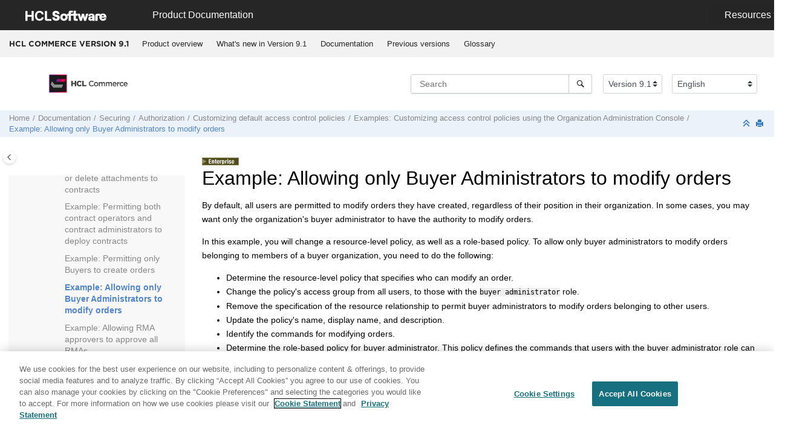

--- FILE ---
content_type: text/html
request_url: https://help.hcl-software.com/commerce/9.1.0/admin/refs/raxorder2.html
body_size: 12095
content:
<!DOCTYPE html><html xmlns="http://www.w3.org/1999/xhtml" xml:lang="en-us" lang="en-us" data-whc_version="25.1">
    <head><link rel="shortcut icon" href="../../favicon.png"/><link rel="icon" href="../../favicon.png"/><meta http-equiv="Content-Type" content="text/html; charset=UTF-8"/><meta name="viewport" content="width=device-width, initial-scale=1.0"/><meta http-equiv="X-UA-Compatible" content="IE=edge"/><meta name="generator" content="DITA-OT"/><meta name="description" content="By default, all users are permitted to modify orders they have created, regardless of their position in their organization. In some cases, you may want only the organization's buyer administrator to have the authority to modify orders."/><meta name="rights" content="© 2023 HCL Technologies Limited"/><meta name="rights" content="© 2017, 2019 IBM Corporation"/>        
      <title>Example: Allowing only Buyer Administrators to modify orders</title><!--  Generated with Oxygen version 25.1, build number 2023042410.  --><meta name="wh-path2root" content="../../"/><meta name="wh-toc-id" content="raxorder2-d98621e308823"/><meta name="wh-source-relpath" content="admin/refs/raxorder2.dita"/><meta name="wh-out-relpath" content="admin/refs/raxorder2.html"/>

    <link rel="stylesheet" type="text/css" href="../../oxygen-webhelp/app/commons.css?buildId=2023042410"/>
    <link rel="stylesheet" type="text/css" href="../../oxygen-webhelp/app/topic.css?buildId=2023042410"/>

    <script src="../../oxygen-webhelp/app/options/properties.js?buildId=20260121144413"></script>
    <script src="../../oxygen-webhelp/app/localization/strings.js?buildId=2023042410"></script>
    <script src="../../oxygen-webhelp/app/search/index/keywords.js?buildId=20260121144413"></script>
    <script defer="defer" src="../../oxygen-webhelp/app/commons.js?buildId=2023042410"></script>
    <script defer="defer" src="../../oxygen-webhelp/app/topic.js?buildId=2023042410"></script>
<link rel="stylesheet" type="text/css" href="../../oxygen-webhelp/template/oxygen.css?buildId=2023042410"/>

	
    <!-- <link rel="stylesheet" type="text/css" href="${oxygen-webhelp-template-dir}/resources/css/custom-hcl.css" /> -->

 <!-- OneTrust Cookies Consent Notice start -->
    <script type="text/javascript" src="https://cdn.cookielaw.org/consent/99b8d579-c52a-43c9-ab7b-a35e60de7103/OtAutoBlock.js"></script>
    <script src="https://cdn.cookielaw.org/scripttemplates/otSDKStub.js" type="text/javascript" charset="UTF-8" data-domain-script="99b8d579-c52a-43c9-ab7b-a35e60de7103"></script>
    <script type="text/javascript">
        function OptanonWrapper() { }
    </script>
    <!-- OneTrust Cookies Consent Notice end -->
	
    <!-- Global site tag (gtag.js) - Google Analytics start-->
   
<script src="https://www.googletagmanager.com/gtag/js?id=UA-169645537-2" class="optanon-category-C0002-C0003-C0004-C0005"></script>
<script type="text/javascript" class="optanon-category-C0002-C0003-C0004-C0005">
  window.dataLayer = window.dataLayer || [];
  function gtag(){dataLayer.push(arguments);}
  gtag('js', new Date());

  gtag('config', 'UA-169645537-2');
  gtag('config', 'G-7LF0XY95M1');
</script>

<!-- Google Tag Manager -->
<script>(function(w,d,s,l,i){w[l]=w[l]||[];w[l].push({'gtm.start':
new Date().getTime(),event:'gtm.js'});var f=d.getElementsByTagName(s)[0],
j=d.createElement(s),dl=l!='dataLayer'?'&amp;l='+l:'';j.async=true;j.src=
'https://www.googletagmanager.com/gtm.js?id='+i+dl;f.parentNode.insertBefore(j,f);
})(window,document,'script','dataLayer','GTM-TNNFCCM');</script>
<!-- End Google Tag Manager -->


    <!-- Global site tag (gtag.js) - Google Analytics end-->

    <script type="module" src="../../oxygen-webhelp/template/resources/js/custom-hcl.js"></script>
    <script type="module" src="../../oxygen-webhelp/template/resources/js/constants.js"></script>
    <script type="module" src="../../oxygen-webhelp/template/resources/js/lang.js"></script>

   

    <!-- twitter widget -->
    <script async="true" src="https://platform.twitter.com/widgets.js" charset="utf-8"></script>
</head>

    <body id="raxorder2" class="wh_topic_page frmBody">
        <a href="#wh_topic_body" class="sr-only sr-only-focusable">
            Jump to main content
        </a>
        
        <!-- 
Release Version: v.Q42022  
--><nav class="navbar navbar-expand-lg navbar-dark">
    <a class="navbar-brand" href="https://www.hcltechsw.com/wps/portal/hclsw-home" style="vertical-align: unset;">
        <img width="150" height="50" src="https://help.hcltechsw.com/assets/images/HCL_Software_Logo_White.svg" alt="HCL Logo" target="_blank"/>
    </a>
    <a href="https://help.hcltechsw.com/">
        <span id="brandName" class="title brandFont" style="vertical-align: middle; font-size: 16px; color:#ffffff;">Product Documentation</span>
    </a>

		<button class="navbar-toggler" type="button" data-toggle="collapse" data-target="#navbarSupportedContent" aria-controls="navbarSupportedContent" aria-expanded="false" aria-label="Toggle navigation">
        <span class="navbar-toggler-icon"></span>
    </button>
  
	<div id="navbarSupportedContent" class="dropdnmenu justify-content-end brandFont">
        <button id="rscdropdown" type="button" class="dropdbtnmenu  dropdown-toggle" data-toggle="dropdown" aria-expanded="false">Resources</button>
        <div id="resourceSupport" class="dropdnmenu-content">
          <a id="customerSupport" href="https://support.hcltechsw.com" target="_blank">Customer Support</a>
          <a id="learningAcademy" href="https://academy.hcltechsw.com" target="_blank">Software Academy</a>
          <a id="communitySupport" href="https://support.hcltechsw.com/community" target="_blank">Community Forums</a>
        </div>
    </div>

<!-- Google Tag Manager (noscript) -->
<noscript><iframe src="https://www.googletagmanager.com/ns.html?id=GTM-TNNFCCM" height="0" width="0" style="display:none;visibility:hidden"></iframe></noscript>
<!-- End Google Tag Manager (noscript) -->

</nav>
        
        
        <header class="navbar navbar-default wh_header">
    <div class="container-fluid">
        <div class="wh_header_flex_container navbar-nav navbar-expand-md navbar-dark">
            <div class="wh_logo_and_publication_title_container">
                <div class="wh_logo_and_publication_title">
                    
                    
                    <div class=" wh_publication_title "><a href="../../index.html"><span class="title">HCL COMMERCE VERSION <span class="ph">9.1</span></span></a></div>
                    
                </div>
                
                <button type="button" data-target="#wh_top_menu_and_indexterms_link" id="wh_menu_mobile_button" data-toggle="collapse" class="navbar-toggler collapsed wh_toggle_button" aria-expanded="false" aria-label="Toggle menu" aria-controls="wh_top_menu_and_indexterms_link">
                    <span class="navbar-toggler-icon"></span>
                </button>
            </div>

            <div class="wh_top_menu_and_indexterms_link collapse navbar-collapse" id="wh_top_menu_and_indexterms_link">
                
                <nav class=" wh_top_menu " aria-label="Menu Container"><ul role="menubar" aria-label="Menu"><li role="menuitem" aria-haspopup="true" aria-expanded="false" class="has-children"><span id="covoverall-d98621e31908-mi" data-tocid="covoverall-d98621e31908" data-state="not-ready" class=" topicref " data-id="covoverall"><span class="title"><a href="../../admin/concepts/covoverall.html">Product overview</a></span></span></li><li role="menuitem" aria-haspopup="true" aria-expanded="false" class="has-children"><span id="cwn_overview91-d98621e32221-mi" data-tocid="cwn_overview91-d98621e32221" data-state="not-ready" class=" topicref " data-id="cwn_overview91"><span class="title"><a href="../../admin/concepts/cwn_overview91.html">What's new in Version 9.1</a></span></span></li><li role="menuitem" aria-haspopup="true" aria-expanded="false" class="has-children"><span id="product_welcome-d98621e33077-mi" data-tocid="product_welcome-d98621e33077" data-state="not-ready" class=" topicref " data-id="product_welcome"><span class="title"><a href="../../landing/wc_welcome.html">Documentation</a></span></span></li><li role="menuitem" aria-haspopup="true" aria-expanded="false" class="has-children"><span id="tocId-d98621e427072-mi" data-tocid="tocId-d98621e427072" data-state="not-ready" class=" topicref "><span class="title"><a href="https://help.hcltechsw.com/commerce/index.html" target="_blank" rel="noopener">Previous versions</a></span></span></li><li role="menuitem" aria-haspopup="true" aria-expanded="false" class="has-children"><span id="glossary-d98621e427102-mi" data-tocid="glossary-d98621e427102" data-state="not-ready" class=" topicref " data-id="glossary"><span class="title"><a href="../../base/misc/glossary.html">Glossary</a></span></span></li></ul></nav>
                
                
            </div>
        </div>
    </div>
</header>
        
        
         
        
        <div xmlns="" xmlns:oxyf="http://www.oxygenxml.com/functions" xmlns:whc="http://www.oxygenxml.com/webhelp/components" class="custom-search-component"><div xmlns="http://www.w3.org/1999/xhtml" class=" wh_search_input navbar-form wh_topic_page_search search " role="form">
            
            
            
            <form id="searchForm" method="get" role="search" action="../../search.html"><div><input type="search" placeholder="Search " class="wh_search_textfield" id="textToSearch" name="searchQuery" aria-label="Search query" required="required"/><button type="submit" class="wh_search_button" aria-label="Search"><span class="search_input_text">Search</span></button></div></form>
            
            
            
        </div><!-- 
Release Version: v.Q42022  
--><div xmlns="http://www.w3.org/1999/xhtml" class="after-search">
    <div class="version-container">
        <select id="versions" class="custom-select custom-select-md lang-selector" data-toggle="tooltip" title="Select a version">
        </select>
    </div>
    <div class="language-container">
      <!--  <label class="lang-label" for="languages">Language:</label> -->
        <select id="languages" class="custom-select custom-select-md lang-selector" data-toggle="tooltip" title="Select a language">
        </select>  
    </div>
	<!--
	<div id="pdficon" class="wh_right_tools pdf_link" style="display:none">
<a target="_blank" href="www" title="PDF document" aria-label="PDF document" class="wh_external_resourse_link">
<img src="${path(oxygen-webhelp-output-dir)}/oxygen-webhelp/template/resources/images/PDF-SVG-icons_PDF-doc-1.svg" class="svgimg"/>
</a>
</div>
-->
</div></div>
        
        <div class="container-fluid" id="wh_topic_container">
            <div class="row">

                <nav class="wh_tools d-print-none navbar-expand-md" aria-label="Tools">
                    
                    <div data-tooltip-position="bottom" class=" wh_breadcrumb "><ol class="d-print-none"><li><span class="home"><a href="../../index.html"><span>Home</span></a></span></li><li><div class="topicref" data-id="product_welcome"><div class="title"><a href="../../landing/wc_welcome.html">Documentation</a><div class="wh-tooltip"><p class="shortdesc"><span class="ph">HCL Commerce</span> is a high-availability, highly scalable     and customizable e-commerce platform. Able to support hundreds of thousands of transactions per     day, HCL Commerce allows you to do business with consumers (B2C) or directly with businesses     (B2B). <span class="ph">HCL Commerce</span> uses cloud friendly technology to make deployment and operation both     easy and efficient. It provides easy-to-use tools for business users to centrally manage a     cross-channel strategy. Business users can create and manage precision marketing campaigns,     promotions, catalog, and merchandising across all sales channels. Business users can also use AI     enabled content management capabilities. </p></div></div></div></li><li><div class="topicref" data-id="ic-homepage"><div class="title"><a href="../../admin/concepts/csesecuring.html"><span class="ph">Securing</span></a><div class="wh-tooltip"><p class="shortdesc">These topics describe the security features of <span class="keyword">HCL Commerce</span> and how to configure these features.</p></div></div></div></li><li><div class="topicref" data-id="caxauthorization"><div class="title"><a href="../../admin/concepts/caxauthorization.html">Authorization</a><div class="wh-tooltip"><p class="shortdesc"><span class="keyword">HCL Commerce</span> views access control or authorization as the process of verifying that users or applications have sufficient authority to access a resource. This section describes the details of several aspects of <span class="keyword">HCL Commerce</span> access control.</p></div></div></div></li><li><div class="topicref" data-id="taxcustdefaultacp"><div class="title"><a href="../../admin/tasks/taxcustdefaultacp.html">Customizing default access control policies</a><div class="wh-tooltip"><p class="shortdesc">The default access control policies that are provided by <span class="keyword">HCL Commerce</span> address the basic requirements that organizations have for regulating the actions and information available to their users. Often, the default policies can be sufficient for your site's needs. At the same time, the default policies are highly customizable, so that you can tailor them to your own requirements.</p></div></div></div></li><li><div class="topicref" data-id="raxxmpcustacporgadm"><div class="title"><a href="../../admin/refs/raxxmpcustacporgadm.html">Examples: Customizing access control policies using the Organization Administration Console</a><div class="wh-tooltip"><p class="shortdesc">For all of these examples, it is assumed that a Site Administrator is modifying the policies for Root Organization. Once you step through some of the examples, you will be able to follow the same methodology to make changes not specifically covered here.</p></div></div></div></li><li class="active"><div class="topicref" data-id="raxorder2"><div class="title"><a href="../../admin/refs/raxorder2.html">Example: Allowing only Buyer Administrators to modify orders</a><div class="wh-tooltip"><p class="shortdesc">By default, all users are permitted to modify orders they have created, regardless of their position in their organization. In some cases, you may want only the organization's buyer administrator to have the authority to modify orders.</p></div></div></div></li></ol></div>
                    
                    
                    
                    <div class="wh_right_tools">
                        <button class="wh_hide_highlight" aria-label="Toggle search highlights" title="Toggle search highlights"></button>
                        <button class="webhelp_expand_collapse_sections" data-next-state="collapsed" aria-label="Collapse sections" title="Collapse sections"></button>
                        
                        
                        
                        
                        <div class=" wh_print_link print d-none d-md-inline-block "><button onClick="window.print()" title="Print this page" aria-label="Print this page"></button></div>
                        
                        <button type="button" id="wh_toc_button" class="custom-toggler navbar-toggler collapsed wh_toggle_button navbar-light" aria-expanded="false" aria-label="Toggle publishing table of content" aria-controls="wh_publication_toc">
                            <span class="navbar-toggler-icon"></span>
                        </button>
                    </div>
                    
                </nav>
            </div>
            
            
            
            
            <div class="wh_content_area">
                <div class="row">
                    
                        <nav id="wh_publication_toc" class="col-lg-3 col-md-3 col-sm-12 d-md-block d-none d-print-none" aria-label="Table of Contents Container">
                            <div id="wh_publication_toc_content">
		                        
                            	<div class=" wh_publication_toc " data-tooltip-position="right"><span class="expand-button-action-labels"><span id="button-expand-action" role="button" aria-label="Expand"></span><span id="button-collapse-action" role="button" aria-label="Collapse"></span><span id="button-pending-action" role="button" aria-label="Pending"></span></span><ul role="tree" aria-label="Table of Contents"><li role="treeitem" aria-expanded="true"><div data-tocid="product_welcome-d98621e33077" class="topicref" data-id="product_welcome" data-state="expanded"><span role="button" tabindex="0" aria-labelledby="button-collapse-action product_welcome-d98621e33077-link" class="wh-expand-btn"></span><div class="title"><a href="../../landing/wc_welcome.html" id="product_welcome-d98621e33077-link">Documentation</a><div class="wh-tooltip"><p class="shortdesc"><span class="ph">HCL Commerce</span> is a high-availability, highly scalable     and customizable e-commerce platform. Able to support hundreds of thousands of transactions per     day, HCL Commerce allows you to do business with consumers (B2C) or directly with businesses     (B2B). <span class="ph">HCL Commerce</span> uses cloud friendly technology to make deployment and operation both     easy and efficient. It provides easy-to-use tools for business users to centrally manage a     cross-channel strategy. Business users can create and manage precision marketing campaigns,     promotions, catalog, and merchandising across all sales channels. Business users can also use AI     enabled content management capabilities. </p></div></div></div><ul role="group" class="navbar-nav nav-list"><li role="treeitem" aria-expanded="false"><div data-tocid="coc_getting_started_toc-d98621e33111" class="topicref" data-id="coc_getting_started_toc" data-state="not-ready"><span role="button" tabindex="0" aria-labelledby="button-expand-action coc_getting_started_toc-d98621e33111-link" class="wh-expand-btn"></span><div class="title"><a href="../../getting_started/tasks/tgs_overview_getting_started.html" id="coc_getting_started_toc-d98621e33111-link">Getting started</a><div class="wh-tooltip"><p class="shortdesc"><span class="keyword">HCL Commerce</span> has different advantages for business users, administrators and developers. <span class="keyword">HCL Commerce</span> targets each of these roles with a tailored set of offerings so that each of your users can get maximum benefit.</p></div></div></div></li><li role="treeitem" aria-expanded="false"><div data-tocid="concept_pyx_z32_b2b-d98621e33238" class="topicref" data-id="concept_pyx_z32_b2b" data-state="not-ready"><span role="button" tabindex="0" aria-labelledby="button-expand-action concept_pyx_z32_b2b-d98621e33238-link" class="wh-expand-btn"></span><div class="title"><a href="../../install/concepts/v9enhancement.html" id="concept_pyx_z32_b2b-d98621e33238-link">Installing and deploying</a><div class="wh-tooltip"><p class="shortdesc">Learn how to install and deploy <span class="ph">HCL Commerce development environment</span>s and <span class="ph">HCL Commerce</span> production environments.</p></div></div></div></li><li role="treeitem" aria-expanded="false"><div data-tocid="ic-homepage-d98621e39174" class="topicref" data-id="ic-homepage" data-state="not-ready"><span role="button" tabindex="0" aria-labelledby="button-expand-action ic-homepage-d98621e39174-link" class="wh-expand-btn"></span><div class="title"><a href="../../migrate/concepts/cmgmigrating.html" id="ic-homepage-d98621e39174-link">Migrating</a><div class="wh-tooltip"><p class="shortdesc">Before you migrate to <span class="ph">             <span class="keyword">HCL Commerce Version 9.1</span></span>, review this information to help plan and execute your         migration.</p></div></div></div></li><li role="treeitem" aria-expanded="false"><div data-tocid="ic-homepage-d98621e46904" class="topicref" data-id="ic-homepage" data-state="not-ready"><span role="button" tabindex="0" aria-labelledby="button-expand-action ic-homepage-d98621e46904-link" class="wh-expand-btn"></span><div class="title"><a href="../../user/concepts/covoperating.html" id="ic-homepage-d98621e46904-link">Operating</a><div class="wh-tooltip"><p class="shortdesc">Topics in the Operating category highlight tasks that are typically performed by business users, customer support representatives, to complete their day-to-day tasks in the operation of the <span class="keyword">HCL Commerce</span> site.</p></div></div></div></li><li role="treeitem" aria-expanded="false"><div data-tocid="ccvintegrating-d98621e140254" class="topicref" data-id="ccvintegrating" data-state="not-ready"><span role="button" tabindex="0" aria-labelledby="button-expand-action ccvintegrating-d98621e140254-link" class="wh-expand-btn"></span><div class="title"><a href="../../integration/concepts/ccvintegrating.html" id="ccvintegrating-d98621e140254-link">Integrating</a><div class="wh-tooltip"><p class="shortdesc">Topics in the Integrating category highlight the tasks that are commonly performed for using <span class="keyword">HCL Commerce</span> in combination with other products.</p></div></div></div></li><li role="treeitem" aria-expanded="false"><div data-tocid="ic-homepage-d98621e158704" class="topicref" data-id="ic-homepage" data-state="not-ready"><span role="button" tabindex="0" aria-labelledby="button-expand-action ic-homepage-d98621e158704-link" class="wh-expand-btn"></span><div class="title"><a href="../../admin/concepts/covadministering.html" id="ic-homepage-d98621e158704-link">Administering</a><div class="wh-tooltip"><p class="shortdesc">Topics in the Administering category highlight tasks that are typically performed by the Site Administrator, to support daily operations of the <span class="keyword">HCL Commerce</span> site.</p></div></div></div></li><li role="treeitem" aria-expanded="false"><div data-tocid="cdedeveloping-d98621e184144" class="topicref" data-id="cdedeveloping" data-state="not-ready"><span role="button" tabindex="0" aria-labelledby="button-expand-action cdedeveloping-d98621e184144-link" class="wh-expand-btn"></span><div class="title"><a href="../../base/concepts/cdedeveloping.html" id="cdedeveloping-d98621e184144-link">Customizing</a><div class="wh-tooltip"><p class="shortdesc">The topics in the Customizing section describe tasks performed by an application developer to customize <span class="keyword">HCL Commerce</span>.</p></div></div></div></li><li role="treeitem" aria-expanded="false"><div data-tocid="tutorialstopleveltopic-d98621e289733" class="topicref" data-id="tutorialstopleveltopic" data-state="not-ready"><span role="button" tabindex="0" aria-labelledby="button-expand-action tutorialstopleveltopic-d98621e289733-link" class="wh-expand-btn"></span><div class="title"><a href="../../tutorials/concepts/ctd_tutorials.html" id="tutorialstopleveltopic-d98621e289733-link">Tutorials</a><div class="wh-tooltip"><p class="shortdesc"><span class="keyword">HCL Commerce</span> provides many tutorials to help you customize and understand your <span class="keyword">HCL Commerce</span> instance and stores.</p></div></div></div></li><li role="treeitem" aria-expanded="false"><div data-tocid="ic-homepage-d98621e296199" class="topicref" data-id="ic-homepage" data-state="not-ready"><span role="button" tabindex="0" aria-labelledby="button-expand-action ic-homepage-d98621e296199-link" class="wh-expand-btn"></span><div class="title"><a href="../../base/concepts/ctdsamplegallery.html" id="ic-homepage-d98621e296199-link">Samples</a><div class="wh-tooltip"><p class="shortdesc">Topics in the Samples category highlight the various samples that are provided with     <span class="keyword">HCL Commerce</span>.</p></div></div></div></li><li role="treeitem" aria-expanded="false"><div data-tocid="cse_compliance-d98621e304869" class="topicref" data-id="cse_compliance" data-state="not-ready"><span role="button" tabindex="0" aria-labelledby="button-expand-action cse_compliance-d98621e304869-link" class="wh-expand-btn"></span><div class="title"><a href="../../base/concepts/cse_compliance.html" id="cse_compliance-d98621e304869-link">Compliance</a><div class="wh-tooltip"><p class="shortdesc">The following section describes how you can leverage <span class="keyword">HCL Commerce</span> features and functionality to help your site be compliant with different privacy and security standards.</p></div></div></div></li><li role="treeitem" aria-expanded="true"><div data-tocid="ic-homepage-d98621e306646" class="topicref" data-id="ic-homepage" data-state="expanded"><span role="button" tabindex="0" aria-labelledby="button-collapse-action ic-homepage-d98621e306646-link" class="wh-expand-btn"></span><div class="title"><a href="../../admin/concepts/csesecuring.html" id="ic-homepage-d98621e306646-link"><span class="ph">Securing</span></a><div class="wh-tooltip"><p class="shortdesc">These topics describe the security features of <span class="keyword">HCL Commerce</span> and how to configure these features.</p></div></div></div><ul role="group" class="navbar-nav nav-list"><li role="treeitem"><div data-tocid="csesecuritymodel-d98621e306677" class="topicref" data-id="csesecuritymodel" data-state="leaf"><span role="button" class="wh-expand-btn"></span><div class="title"><a href="../../admin/concepts/csesecuritymodel.html" id="csesecuritymodel-d98621e306677-link"><span class="keyword">HCL Commerce</span> security model</a><div class="wh-tooltip"><p class="shortdesc">Authentication is the process of verifying that users or applications are who they claim to be. In an <span class="keyword">HCL Commerce</span> system, authentication is required for all users and applications that access the system, except for guest customers. </p></div></div></div></li><li role="treeitem" aria-expanded="false"><div data-tocid="cseauthenticationmodel-d98621e306709" class="topicref" data-id="cseauthenticationmodel" data-state="not-ready"><span role="button" tabindex="0" aria-labelledby="button-expand-action cseauthenticationmodel-d98621e306709-link" class="wh-expand-btn"></span><div class="title"><a href="../../admin/concepts/cseauthenticationmodel.html" id="cseauthenticationmodel-d98621e306709-link"><span class="keyword">HCL Commerce</span> authentication model</a><div class="wh-tooltip"><p class="shortdesc">The <span class="keyword">HCL Commerce</span> authentication model is based on the following concepts: challenge mechanisms, authentication mechanisms and user registries.</p></div></div></div></li><li role="treeitem" aria-expanded="true"><div data-tocid="caxauthorization-d98621e306891" class="topicref" data-id="caxauthorization" data-state="expanded"><span role="button" tabindex="0" aria-labelledby="button-collapse-action caxauthorization-d98621e306891-link" class="wh-expand-btn"></span><div class="title"><a href="../../admin/concepts/caxauthorization.html" id="caxauthorization-d98621e306891-link">Authorization</a><div class="wh-tooltip"><p class="shortdesc"><span class="keyword">HCL Commerce</span> views access control or authorization as the process of verifying that users or applications have sufficient authority to access a resource. This section describes the details of several aspects of <span class="keyword">HCL Commerce</span> access control.</p></div></div></div><ul role="group" class="navbar-nav nav-list"><li role="treeitem"><div data-tocid="caxaccesspolicy-d98621e306923" class="topicref" data-id="caxaccesspolicy" data-state="leaf"><span role="button" class="wh-expand-btn"></span><div class="title"><a href="../../admin/concepts/caxaccesspolicy.html" id="caxaccesspolicy-d98621e306923-link">Access control policy</a><div class="wh-tooltip"><p class="shortdesc">An access control policy authorizes a group of users to perform a set of actions on a set of resources within <span class="keyword">HCL Commerce</span>. Unless authorized through one or more access control policies, users have no access to any functions of the system. To understand access control policies you need to understand four main concepts: users, actions, resources, and relationships. Users are the people who use the system. Resources are objects in the system that need to be protected. Actions are the activities that users can perform on the resources. Relationships are optional conditions that exist between users and resources.</p></div></div></div></li><li role="treeitem" aria-expanded="false"><div data-tocid="caxpolicygroup-d98621e306953" class="topicref" data-id="caxpolicygroup" data-state="not-ready"><span role="button" tabindex="0" aria-labelledby="button-expand-action caxpolicygroup-d98621e306953-link" class="wh-expand-btn"></span><div class="title"><a href="../../admin/concepts/caxpolicygroup.html" id="caxpolicygroup-d98621e306953-link">Access control policy groups</a><div class="wh-tooltip"><p class="shortdesc"><span class="keyword">HCL Commerce</span> supports various business models, and each business model has its own set of access control policies. In order to group the sets of policies within the models, policy groups were created. Policies are explicitly assigned to appropriate policy groups and then organizations can subscribe to one or more of these policy groups. For example, in the following diagram, Seller Organization subscribes to Seller Organization Policy Group, and Root Organization Policy Group.</p></div></div></div></li><li role="treeitem"><div data-tocid="caxpreventaccess-d98621e307012" class="topicref" data-id="caxpreventaccess" data-state="leaf"><span role="button" class="wh-expand-btn"></span><div class="title"><a href="../../admin/concepts/caxpreventaccess.html" id="caxpreventaccess-d98621e307012-link">Enforcing access control</a><div class="wh-tooltip"><p class="shortdesc"> <var class="keyword varname">Policy Manager</var> is the access control component that determines whether the current user is allowed to execute the specified action on the specified resource. Access control policies are specified in XML format. During instance creation, the default policies and policy groups are loaded into the appropriate database tables. When <span class="keyword">HCL Commerce</span> Application Server is started up, the access control information is cached in memory so the Policy Manager can quickly check a user's authorization when called to do so. If access control information is changed in the database through the Administration Console, or by loading XML policy data, the access control cache needs to be updated. You can update the cache by updating the appropriate registry in the Administration Console. If policy data is changed, then update the <span class="keyword wintitle">Access Control Policies</span> registry. If policy group data is changed, update the <span class="keyword wintitle">Access Control Policy Groups</span> registry. Restarting <span class="keyword">HCL Commerce</span> also updates the cache.</p></div></div></div></li><li role="treeitem"><div data-tocid="caxevaluate-d98621e307054" class="topicref" data-id="caxevaluate" data-state="leaf"><span role="button" class="wh-expand-btn"></span><div class="title"><a href="../../admin/concepts/caxevaluate.html" id="caxevaluate-d98621e307054-link">Evaluating access control policies</a><div class="wh-tooltip"><p class="shortdesc">This section can be used as a guide to evaluating access control policies. In this section, you are presented with a scenario and guided through an example of how to evaluate groupable standard and groupable template access control policies. Each section begins with a description of related policies, and scenarios using each policy.</p></div></div></div></li><li role="treeitem"><div data-tocid="raxreadpolicies-d98621e307081" class="topicref" data-id="raxreadpolicies" data-state="leaf"><span role="button" class="wh-expand-btn"></span><div class="title"><a href="../../admin/refs/raxreadpolicies.html" id="raxreadpolicies-d98621e307081-link">Example: Examining an access control policy</a><div class="wh-tooltip"><p class="shortdesc">In this section, you look at one of the default policies in detail, using a series of different examples. The policy you will study is the following:</p></div></div></div></li><li role="treeitem" aria-expanded="false"><div data-tocid="raxdefaultacp-d98621e307108" class="topicref" data-id="raxdefaultacp" data-state="not-ready"><span role="button" tabindex="0" aria-labelledby="button-expand-action raxdefaultacp-d98621e307108-link" class="wh-expand-btn"></span><div class="title"><a href="../../admin/refs/raxdefaultacp.html" id="raxdefaultacp-d98621e307108-link">Default access control policies</a><div class="wh-tooltip"><p class="shortdesc">The default policies shipped with <span class="keyword">HCL Commerce</span> are organized into the following categories:</p></div></div></div></li><li role="treeitem"><div data-tocid="raxdefaultacpgrp-d98621e307198" class="topicref" data-id="raxdefaultacpgrp" data-state="leaf"><span role="button" class="wh-expand-btn"></span><div class="title"><a href="../../admin/refs/raxdefaultacpgrp.html" id="raxdefaultacpgrp-d98621e307198-link">Default access control policy groups</a><div class="wh-tooltip"><p class="shortdesc">The default access control policy groups that are shipped with <span class="keyword">HCL Commerce</span> are the following:</p></div></div></div></li><li role="treeitem" aria-expanded="true"><div data-tocid="taxcustdefaultacp-d98621e307228" class="topicref" data-id="taxcustdefaultacp" data-state="expanded"><span role="button" tabindex="0" aria-labelledby="button-collapse-action taxcustdefaultacp-d98621e307228-link" class="wh-expand-btn"></span><div class="title"><a href="../../admin/tasks/taxcustdefaultacp.html" id="taxcustdefaultacp-d98621e307228-link">Customizing default access control policies</a><div class="wh-tooltip"><p class="shortdesc">The default access control policies that are provided by <span class="keyword">HCL Commerce</span> address the basic requirements that organizations have for regulating the actions and information available to their users. Often, the default policies can be sufficient for your site's needs. At the same time, the default policies are highly customizable, so that you can tailor them to your own requirements.</p></div></div></div><ul role="group" class="navbar-nav nav-list"><li role="treeitem"><div data-tocid="caxidentifychgpol-d98621e307258" class="topicref" data-id="caxidentifychgpol" data-state="leaf"><span role="button" class="wh-expand-btn"></span><div class="title"><a href="../../admin/concepts/caxidentifychgpol.html" id="caxidentifychgpol-d98621e307258-link">Relationships between role-based and resource-level policies</a><div class="wh-tooltip"><p class="shortdesc">This topic describes how policies are related to each other and why you need to understand their relationships before you can modify an existing policy, or create a new one. In many cases, you need to change several policies to properly implement a change.</p></div></div></div></li><li role="treeitem"><div data-tocid="caxroleorresourcepol-d98621e307285" class="topicref" data-id="caxroleorresourcepol" data-state="leaf"><span role="button" class="wh-expand-btn"></span><div class="title"><a href="../../admin/concepts/caxroleorresourcepol.html" id="caxroleorresourcepol-d98621e307285-link">Role-based and resource-level policies</a><div class="wh-tooltip"><p class="shortdesc">Role-based policies are also known as command-level policies because they authorize users with a particular role to execute a set of commands. Resource-level policies authorize a group of users to execute a set of commands on a particular set of resources. For instance, a role-based policy might authorize children to eat. While a resource-level policy might authorize children eat rice.</p></div></div></div></li><li role="treeitem" aria-expanded="false"><div data-tocid="taxdefineacpelementxml-d98621e307312" class="topicref" data-id="taxdefineacpelementxml" data-state="not-ready"><span role="button" tabindex="0" aria-labelledby="button-expand-action taxdefineacpelementxml-d98621e307312-link" class="wh-expand-btn"></span><div class="title"><a href="../../admin/tasks/taxdefineacpelementxml.html" id="taxdefineacpelementxml-d98621e307312-link">Defining access control policy elements using XML</a><div class="wh-tooltip"><p class="shortdesc">The Organization Administration Console allows you to make simple changes to access control policies and their parts. To make more sophisticated changes, you need to edit the XML files directly, and then load them into the database.</p></div></div></div></li><li role="treeitem" aria-expanded="false"><div data-tocid="taxloadextractpol-d98621e307829" class="topicref" data-id="taxloadextractpol" data-state="not-ready"><span role="button" tabindex="0" aria-labelledby="button-expand-action taxloadextractpol-d98621e307829-link" class="wh-expand-btn"></span><div class="title"><a href="../../admin/tasks/taxloadextractpol.html" id="taxloadextractpol-d98621e307829-link">Loading access control policy data</a><div class="wh-tooltip"><p class="shortdesc">If you make policy changes by working directly with the XML files, you must load the changed XML files back into the databases.</p></div></div></div></li><li role="treeitem"><div data-tocid="taxtestingacpchanges-d98621e307964" class="topicref" data-id="taxtestingacpchanges" data-state="leaf"><span role="button" class="wh-expand-btn"></span><div class="title"><a href="../../admin/tasks/taxtestingacpchanges.html" id="taxtestingacpchanges-d98621e307964-link">Testing access control policy changes</a><div class="wh-tooltip"><p class="shortdesc">Each time you create or modify an access control policy, you must perform certain tests to verify that the policy is working correctly.</p></div></div></div></li><li role="treeitem" aria-expanded="true"><div data-tocid="raxxmpcustacporgadm-d98621e307991" class="topicref" data-id="raxxmpcustacporgadm" data-state="expanded"><span role="button" tabindex="0" aria-labelledby="button-collapse-action raxxmpcustacporgadm-d98621e307991-link" class="wh-expand-btn"></span><div class="title"><a href="../../admin/refs/raxxmpcustacporgadm.html" id="raxxmpcustacporgadm-d98621e307991-link">Examples: Customizing access control policies using the Organization Administration Console</a><div class="wh-tooltip"><p class="shortdesc">For all of these examples, it is assumed that a Site Administrator is modifying the policies for Root Organization. Once you step through some of the examples, you will be able to follow the same methodology to make changes not specifically covered here.</p></div></div></div><ul role="group" class="navbar-nav nav-list"><li role="treeitem" aria-expanded="false"><div data-tocid="taxcrrolebasedacp-d98621e308018" class="topicref" data-id="taxcrrolebasedacp" data-state="not-ready"><span role="button" tabindex="0" aria-labelledby="button-expand-action taxcrrolebasedacp-d98621e308018-link" class="wh-expand-btn"></span><div class="title"><a href="../../admin/tasks/taxcrrolebasedacp.html" id="taxcrrolebasedacp-d98621e308018-link">Creating a new role-based access control policy</a><div class="wh-tooltip"><p class="shortdesc">To create a new role-based policy for a new role, you can use the Organizational Administration Console for some subtasks, however, you need to load some of the changes manually through the use of access control policy XML files. The Organization Administration Console allows you to make simple changes to access control policies and their parts. To make more sophisticated changes, you need to edit the XML files directly, and then load them into the database.</p></div></div></div></li><li role="treeitem" aria-expanded="false"><div data-tocid="taxnewag-d98621e308207" class="topicref" data-id="taxnewag" data-state="not-ready"><span role="button" tabindex="0" aria-labelledby="button-expand-action taxnewag-d98621e308207-link" class="wh-expand-btn"></span><div class="title"><a href="../../admin/tasks/taxnewag.html" id="taxnewag-d98621e308207-link">Creating access groups</a><div class="wh-tooltip"><p class="shortdesc">Use the Organization Administration Console to create access groups.</p></div></div></div></li><li role="treeitem" aria-expanded="false"><div data-tocid="taxcragp-d98621e308444" class="topicref" data-id="taxcragp" data-state="not-ready"><span role="button" tabindex="0" aria-labelledby="button-expand-action taxcragp-d98621e308444-link" class="wh-expand-btn"></span><div class="title"><a href="../../admin/tasks/taxcragp.html" id="taxcragp-d98621e308444-link">Creating an action group</a><div class="wh-tooltip"><p class="shortdesc">You must have Site Administrator authority to create an action group. </p></div></div></div></li><li role="treeitem" aria-expanded="false"><div data-tocid="taxcrrgp-d98621e308552" class="topicref" data-id="taxcrrgp" data-state="not-ready"><span role="button" tabindex="0" aria-labelledby="button-expand-action taxcrrgp-d98621e308552-link" class="wh-expand-btn"></span><div class="title"><a href="../../admin/tasks/taxcrrgp.html" id="taxcrrgp-d98621e308552-link">Creating a resource group</a><div class="wh-tooltip"><p class="shortdesc">You must have Site Administrator authority to create new resource group.</p></div></div></div></li><li role="treeitem"><div data-tocid="taxsubpg-d98621e308660" class="topicref" data-id="taxsubpg" data-state="leaf"><span role="button" class="wh-expand-btn"></span><div class="title"><a href="../../admin/tasks/taxsubpg.html" id="taxsubpg-d98621e308660-link">Subscribing to policy groups</a><div class="wh-tooltip"><p class="shortdesc">Use the Organization Administration Console to subscribe an organization to a policy group.</p></div></div></div></li><li role="treeitem"><div data-tocid="taxlrole-d98621e308687" class="topicref" data-id="taxlrole" data-state="leaf"><span role="button" class="wh-expand-btn"></span><div class="title"><a href="../../admin/tasks/taxlrole.html" id="taxlrole-d98621e308687-link">Listing site-level roles</a><div class="wh-tooltip"><p class="shortdesc">Use the Organization Administration Console to list site-level roles.</p></div></div></div></li><li role="treeitem"><div data-tocid="taxnewro-d98621e308714" class="topicref" data-id="taxnewro" data-state="leaf"><span role="button" class="wh-expand-btn"></span><div class="title"><a href="../../admin/tasks/taxnewro.html" id="taxnewro-d98621e308714-link">Creating site-level roles</a><div class="wh-tooltip"><p class="shortdesc">Use the Organization Administration Console to create site-level roles.</p></div></div></div></li><li role="treeitem"><div data-tocid="raxcontract1-d98621e308741" class="topicref" data-id="raxcontract1" data-state="leaf"><span role="button" class="wh-expand-btn"></span><div class="title"><a href="../../admin/refs/raxcontract1.html" id="raxcontract1-d98621e308741-link">Example: Removing the ability of contract managers to add or delete attachments to contracts</a><div class="wh-tooltip"><p class="shortdesc">By default, contract managers for a store can add or delete attachments to contracts they manage. In some cases, you might not want to grant this authority to contract managers.</p></div></div></div></li><li role="treeitem"><div data-tocid="raxcontract2-d98621e308768" class="topicref" data-id="raxcontract2" data-state="leaf"><span role="button" class="wh-expand-btn"></span><div class="title"><a href="../../admin/refs/raxcontract2.html" id="raxcontract2-d98621e308768-link">Example: Permitting both contract operators and contract administrators to deploy contracts</a><div class="wh-tooltip"><p class="shortdesc">By default, contract operators for a store can deploy contracts. In some cases, you might want to grant this authority to contract administrators as well.</p></div></div></div></li><li role="treeitem"><div data-tocid="raxorder1-d98621e308795" class="topicref" data-id="raxorder1" data-state="leaf"><span role="button" class="wh-expand-btn"></span><div class="title"><a href="../../admin/refs/raxorder1.html" id="raxorder1-d98621e308795-link">Example: Permitting only Buyers to create orders</a><div class="wh-tooltip"><p class="shortdesc">By default, all users are permitted to create orders for products, regardless of their position in their organization. In some cases, you may want to limit the ability to create orders to a restricted group of users, such as the employees of the buying organization. Typically, these employees are assigned the Buyer (buy-side) role for the buying organization.</p></div></div></div></li><li role="treeitem" class="active"><div data-tocid="raxorder2-d98621e308823" class="topicref" data-id="raxorder2" data-state="leaf"><span role="button" class="wh-expand-btn"></span><div class="title"><a href="../../admin/refs/raxorder2.html" id="raxorder2-d98621e308823-link">Example: Allowing only Buyer Administrators to modify orders</a><div class="wh-tooltip"><p class="shortdesc">By default, all users are permitted to modify orders they have created, regardless of their position in their organization. In some cases, you may want only the organization's buyer administrator to have the authority to modify orders.</p></div></div></div></li><li role="treeitem"><div data-tocid="raxorder3-d98621e308850" class="topicref" data-id="raxorder3" data-state="leaf"><span role="button" class="wh-expand-btn"></span><div class="title"><a href="../../admin/refs/raxorder3.html" id="raxorder3-d98621e308850-link">Example: Allowing RMA approvers to approve all RMAs</a><div class="wh-tooltip"><p class="shortdesc">By default, return merchandise authorization (RMA) approvers for a store are only permitted to approve RMAs for their own stores. In some cases, you may want to allow RMA approvers to approve RMAs for any store. This might be desirable if several stores are owned by the same organization or if the same person handles the RMA approvals for multiple stores.</p></div></div></div></li><li role="treeitem"><div data-tocid="raxmember1-d98621e308877" class="topicref" data-id="raxmember1" data-state="leaf"><span role="button" class="wh-expand-btn"></span><div class="title"><a href="../../admin/refs/raxmember1.html" id="raxmember1-d98621e308877-link">Example: Removing the ability of users to self-register</a><div class="wh-tooltip"><p class="shortdesc">By default users are permitted to self-register if they belong to a registered organization. Membership administrators are also authorized to register users that belong to their organization. For sites that require strictly controlled access, it might be necessary to remove the ability to self-register and require that users be registered by membership administrators.</p></div></div></div></li><li role="treeitem"><div data-tocid="raxmember2-d98621e308904" class="topicref" data-id="raxmember2" data-state="leaf"><span role="button" class="wh-expand-btn"></span><div class="title"><a href="../../admin/refs/raxmember2.html" id="raxmember2-d98621e308904-link">Example: Allowing only registered and approved users to change their address information</a><div class="wh-tooltip"><p class="shortdesc">By default, users can modify their address information if their registration has been approved or is pending approval. In some cases, you might want only registered and approved users to manage their addresses.</p></div></div></div></li><li role="treeitem"><div data-tocid="raxmember3-d98621e308931" class="topicref" data-id="raxmember3" data-state="leaf"><span role="button" class="wh-expand-btn"></span><div class="title"><a href="../../admin/refs/raxmember3.html" id="raxmember3-d98621e308931-link">Example: Allowing member registrars to register users</a><div class="wh-tooltip"><p class="shortdesc">By default, membership administrators for an organization are authorized to register member of their organization. The access group, <code class="ph codeph">MemberAdministratorsForOrg</code>, includes several roles such as buyer administrator and seller administrator, which are authorized to perform a variety of administrative tasks. In some cases, you might want to create a separate role that is authorized only to register organization members:</p></div></div></div></li><li role="treeitem"><div data-tocid="raxcoupon1-d98621e308961" class="topicref" data-id="raxcoupon1" data-state="leaf"><span role="button" class="wh-expand-btn"></span><div class="title"><a href="../../admin/refs/raxcoupon1.html" id="raxcoupon1-d98621e308961-link">Example: Allowing only buyers to redeem coupons</a><div class="wh-tooltip"><p class="shortdesc">By default, all users are permitted to redeem coupons. In some cases, you may want to limit coupon redemption to users with the Buyer (Buy-side) role in <span class="keyword">HCL Commerce</span>.</p></div></div></div></li><li role="treeitem"><div data-tocid="raxcoupon2-d98621e308991" class="topicref" data-id="raxcoupon2" data-state="leaf"><span role="button" class="wh-expand-btn"></span><div class="title"><a href="../../admin/refs/raxcoupon2.html" id="raxcoupon2-d98621e308991-link">Example: Permitting both coupon administrators and Operations Managers to create coupon promotions</a><div class="wh-tooltip"><p class="shortdesc">By default, coupon administrators for a store can create coupon promotions for their store. In some cases, you might want to grant this authority to Operations Managers as well.</p></div></div></div></li><li role="treeitem"><div data-tocid="raxprocurement1-d98621e309018" class="topicref" data-id="raxprocurement1" data-state="leaf"><span role="button" class="wh-expand-btn"></span><div class="title"><a href="../../admin/refs/raxprocurement1.html" id="raxprocurement1-d98621e309018-link">Example: Allowing procurement shopping cart managers to manage the procurement shopping cart for orders created by their organization</a><div class="wh-tooltip"><p class="shortdesc">By default, procurement shopping cart managers are authorized to manage the procurement shopping cart when they have created the order. In some cases, you might want to extend the authority of procurement shopping cart managers to let them manage the procurement cart for orders created by any member of their organization.</p></div></div></div></li><li role="treeitem"><div data-tocid="raxprocurment2-d98621e309045" class="topicref" data-id="raxprocurment2" data-state="leaf"><span role="button" class="wh-expand-btn"></span><div class="title"><a href="../../admin/refs/raxprocurment2.html" id="raxprocurment2-d98621e309045-link">Example: Allow procurement buyer administrators to submit the procurement shopping cart for orders created by their organization</a><div class="wh-tooltip"><p class="shortdesc">By default, procurement shopping cart managers can save or submit procurement shopping carts if they have created the order. In some cases, you might want to divide the responsibility for these tasks. You could allow procurement shopping cart managers to save procurement shopping carts containing orders they have created but give procurement buyer administrators in the same organization as the order creator the authority to submit the procurement shopping cart. This might be beneficial if you want the procurement buyer administrator to review planned purchases before they are submitted.</p></div></div></div></li><li role="treeitem"><div data-tocid="raxinventory1-d98621e309072" class="topicref" data-id="raxinventory1" data-state="leaf"><span role="button" class="wh-expand-btn"></span><div class="title"><a href="../../admin/refs/raxinventory1.html" id="raxinventory1-d98621e309072-link">Example: Permitting fulfillment center managers to update fulfillment centers but not to delete them</a><div class="wh-tooltip"><p class="shortdesc">By default, fulfillment center managers are authorized to update or delete the fulfillment centers associated with their store. In some cases, you might want to allow fulfillment center managers to update fulfillment centers but not to delete them.</p></div></div></div></li><li role="treeitem"><div data-tocid="raxinventory2-d98621e309099" class="topicref" data-id="raxinventory2" data-state="leaf"><span role="button" class="wh-expand-btn"></span><div class="title"><a href="../../admin/refs/raxinventory2.html" id="raxinventory2-d98621e309099-link">Example: Permitting only logistics managers, operations managers, and account representatives to create, update, or delete fulfillment centers</a><div class="wh-tooltip"><p class="shortdesc">By default, fulfillment center managers are authorized to create, update or delete the fulfillment centers associated with their store. The fulfillment center manager's access group includes the roles: Seller, Logistics Manager, Operations Manager, and Account Representative. In some cases, you might not want Sellers to be authorized as fulfillment center managers.</p></div></div></div></li><li role="treeitem"><div data-tocid="raxbi1-d98621e309127" class="topicref" data-id="raxbi1" data-state="leaf"><span role="button" class="wh-expand-btn"></span><div class="title"><a href="../../admin/refs/raxbi1.html" id="raxbi1-d98621e309127-link">Example: Allowing auditors to view business intelligence reports</a><div class="wh-tooltip"><p class="shortdesc">By default, intelligence report viewers are permitted to view business intelligence reports for their store. In some cases, you might also want to create a new role called <code class="ph codeph">auditor</code> and authorize users with this role to view a store's business intelligence reports.</p></div></div></div></li></ul></li></ul></li></ul></li><li role="treeitem"><div data-tocid="hardsitesec-d98621e309157" class="topicref" data-id="hardsitesec" data-state="leaf"><span role="button" class="wh-expand-btn"></span><div class="title"><a href="../../admin/refs/rsehardsitesec.html" id="hardsitesec-d98621e309157-link">Hardening site security checklist</a><div class="wh-tooltip"><p class="shortdesc">To harden the security of your <span class="keyword">HCL Commerce</span> site, you can enable and configure various security features. In addition, site customizations must always be made to comply with best practices as outlined in this document.</p></div></div></div></li><li role="treeitem" aria-expanded="false"><div data-tocid="tsecenhsec-d98621e309187" class="topicref" data-id="tsecenhsec" data-state="not-ready"><span role="button" tabindex="0" aria-labelledby="button-expand-action tsecenhsec-d98621e309187-link" class="wh-expand-btn"></span><div class="title"><a href="../../admin/tasks/tsecenhsec.html" id="tsecenhsec-d98621e309187-link">Site security considerations</a><div class="wh-tooltip"><p class="shortdesc">To enhance the security of your <span class="keyword">HCL Commerce</span> site, you can enable various features in Administration Console or in the <span class="keyword">HCL Commerce</span> configuration file.</p></div></div></div></li><li role="treeitem" aria-expanded="false"><div data-tocid="csesmsession_mgmt-d98621e310397" class="topicref" data-id="csesmsession_mgmt" data-state="not-ready"><span role="button" tabindex="0" aria-labelledby="button-expand-action csesmsession_mgmt-d98621e310397-link" class="wh-expand-btn"></span><div class="title"><a href="../../admin/concepts/csesmsession_mgmt.html" id="csesmsession_mgmt-d98621e310397-link">Session management</a><div class="wh-tooltip"><p class="shortdesc">Browsers and e-commerce sites use HTTP to communicate. HTTP is a stateless protocol, which means that each command is run independently without any knowledge of the commands that came before it. Because it is a stateless protocol, sessions must be managed between the browser side and the server side.</p></div></div></div></li><li role="treeitem" aria-expanded="false"><div data-tocid="csepwuidref-d98621e311158" class="topicref" data-id="csepwuidref" data-state="not-ready"><span role="button" tabindex="0" aria-labelledby="button-expand-action csepwuidref-d98621e311158-link" class="wh-expand-btn"></span><div class="title"><a href="../../admin/concepts/csepwuidref.html" id="csepwuidref-d98621e311158-link">Quick reference to user IDs, passwords, and Web addresses</a><div class="wh-tooltip"><p class="shortdesc">Administration in the <span class="keyword">HCL Commerce</span> environment requires a variety of user IDs. These user IDs along with their requisite authorities are described in the following list. For the <span class="keyword">HCL Commerce</span> user IDs, the default passwords are identified.</p></div></div></div></li><li role="treeitem"><div data-tocid="tsewassecurity-d98621e311518" class="topicref" data-id="tsewassecurity" data-state="leaf"><span role="button" class="wh-expand-btn"></span><div class="title"><a href="../../admin/tasks/tsewassecurity.html" id="tsewassecurity-d98621e311518-link">Enabling <span class="keyword">WebSphere Application Server</span> security</a><div class="wh-tooltip"><p class="shortdesc">You can enable <span class="keyword">WebSphere Application Server</span> security, which includes two orthogonal components: WebSphere global security and Java 2 security.</p></div></div></div></li></ul></li><li role="treeitem" aria-expanded="false"><div data-tocid="ic-homepage-d98621e311551" class="topicref" data-id="ic-homepage" data-state="not-ready"><span role="button" tabindex="0" aria-labelledby="button-expand-action ic-homepage-d98621e311551-link" class="wh-expand-btn"></span><div class="title"><a href="../../admin/concepts/cpm_performancecycle.html" id="ic-homepage-d98621e311551-link">Performance</a><div class="wh-tooltip"><p class="shortdesc">Topics in the Performance section describe the means by which to plan, implement, test, and re-visit the optimization of <span class="keyword">HCL Commerce</span> site performance.</p></div></div></div></li><li role="treeitem" aria-expanded="false"><div data-tocid="ic-homepage-d98621e316685" class="topicref" data-id="ic-homepage" data-state="not-ready"><span role="button" tabindex="0" aria-labelledby="button-expand-action ic-homepage-d98621e316685-link" class="wh-expand-btn"></span><div class="title"><a href="../../admin/concepts/covtroubleshooting.html" id="ic-homepage-d98621e316685-link">Troubleshooting</a><div class="wh-tooltip"><p class="shortdesc">Topics in the Troubleshooting section highlight common issues that are encountered with <span class="keyword">HCL Commerce</span>, and how they can be addressed or mitigated.</p></div></div></div></li><li role="treeitem" aria-expanded="false"><div data-tocid="ic-homepage-d98621e320593" class="topicref" data-id="ic-homepage" data-state="not-ready"><span role="button" tabindex="0" aria-labelledby="button-expand-action ic-homepage-d98621e320593-link" class="wh-expand-btn"></span><div class="title"><a href="../../developer/concepts/covreference.html" id="ic-homepage-d98621e320593-link">Reference</a><div class="wh-tooltip"><p class="shortdesc">Topics in the Reference section contain all of the <span class="keyword">HCL Commerce</span> reference documentation.</p></div></div></div></li></ul></li></ul></div>
		                        
                            </div>
                        </nav>
                    
                    
                    <div class="col-lg-9 col-md-9 col-sm-12" id="wh_topic_body">
                        <button id="wh_close_publication_toc_button" class="close-toc-button d-none" aria-label="Toggle publishing table of content" aria-controls="wh_publication_toc" aria-expanded="true">
                            <span class="close-toc-icon-container">
                                <span class="close-toc-icon"></span>     
                            </span>
                        </button>
                        
                        
                        <div class=" wh_topic_content body "><main role="main"><article class="- topic/topic       reference/reference topic reference" role="article" aria-labelledby="ariaid-title1"><img src="../../base/images/ngent.gif" alt="HCL Commerce Enterprise"/>
<h1 class="- topic/title title topictitle1" id="ariaid-title1">Example: Allowing only Buyer Administrators to modify orders</h1>

<div class="- topic/body reference/refbody body refbody"><p class="- topic/shortdesc shortdesc">By default, all users are permitted to modify orders they have created, regardless of
their position in their organization. In some cases, you may want only the organization's buyer
administrator to have the authority to modify orders.</p>
<section class="- topic/section section">
<p class="- topic/p p">In this example, you will change a resource-level policy, as well as a role-based policy. To
allow only buyer administrators to modify orders belonging to members of a buyer organization, you
need to do the following:</p><ul class="- topic/ul ul">
<li class="- topic/li li">Determine the resource-level policy that specifies who can modify an order.</li>
<li class="- topic/li li">Change the policy's access group from all users, to those with the <code class="+ topic/ph pr-d/codeph ph codeph">buyer
administrator</code> role.</li>
<li class="- topic/li li">Remove the specification of the resource relationship to permit buyer administrators to modify
orders belonging to other users.</li>
<li class="- topic/li li">Update the policy's name, display name, and description.</li>
<li class="- topic/li li">Identify the commands for modifying orders.</li>
<li class="- topic/li li">Determine the role-based policy for buyer administrator. This policy defines the commands that
users with the buyer administrator role can execute. You must update this policy's resource group to
permit buyer administrators to execute the commands for modifying orders.</li>
<li class="- topic/li li">Update the role-based policy's resource group to include the commands for modifying orders.</li>
</ul>
</section>
<section class="- topic/section section"><h2 class="- topic/title title sectiontitle">Identify the resource-level policy</h2>

<ol class="- topic/ol ol">
<li class="- topic/li li">Determine the resource-level policy to be changed. The policy is:
<code class="+ topic/ph pr-d/codeph ph codeph">AllUsersExecuteOrderWriteCommandsOnOrderResource</code>.</li>
<li class="- topic/li li">From the Organization Administration Console, click <strong class="+ topic/ph hi-d/b ph b">Access Management &gt; Policies</strong>.</li>
<li class="- topic/li li">For View, select <strong class="+ topic/ph hi-d/b ph b">Root Organization</strong> to display the policies that it owns.</li>
<li class="- topic/li li">From the list of policies, select <strong class="+ topic/ph hi-d/b ph b">AllUsersExecuteOrderWriteCommandsOnOrderResource</strong>.</li>
<li class="- topic/li li">Note the name of the policy's action group--<code class="+ topic/ph pr-d/codeph ph codeph">OrderWriteCommands</code>. You need to
view this action group to find the name of the command for creating an order.</li>
</ol>
</section>
<section class="- topic/section section"><h2 class="- topic/title title sectiontitle">Change the access group</h2>

<ol class="- topic/ol ol">
<li class="- topic/li li">Click <strong class="+ topic/ph hi-d/b ph b">Change</strong> to display the Change Policy page.</li>
<li class="- topic/li li">For User Group, click <strong class="+ topic/ph hi-d/b ph b">Find</strong> and select <strong class="+ topic/ph hi-d/b ph b">Buyer Administrators</strong>.</li>
<li class="- topic/li li">Click <strong class="+ topic/ph hi-d/b ph b">OK</strong>.</li>
<li class="- topic/li li">For Relationship, select <strong class="+ topic/ph hi-d/b ph b">None</strong>.</li>
<li class="- topic/li li">Update the policy's name, display name, and description to reflect the change of access
group.</li>
<li class="- topic/li li">Click <strong class="+ topic/ph hi-d/b ph b">OK</strong>.</li>
</ol>
</section>
<section class="- topic/section section"><h2 class="- topic/title title sectiontitle">Identify the commands for modifying orders</h2>

<ol class="- topic/ol ol">
<li class="- topic/li li">Click <strong class="+ topic/ph hi-d/b ph b">Access Management &gt; Action Groups</strong>.</li>
<li class="- topic/li li">From the list of action groups, select <strong class="+ topic/ph hi-d/b ph b">OrderWriteCommands</strong> .</li>
<li class="- topic/li li">Click <strong class="+ topic/ph hi-d/b ph b">Change</strong> to display the Change Action Group page. Make note of the names of the
commands for modifying orders: <pre class="+ topic/pre pr-d/codeblock pre codeblock"><code>
com.ibm.commerce.order.commands.OrderCancelCmd
com.ibm.commerce.order.commands.OrderCopyCmd-Write
com.ibm.commerce.order.commands.OrderUnlockCmd
com.ibm.commerce.orderitems.commands.OrderItemAddCmd
com.ibm.commerce.orderitems.commands.OrderItemDeleteCmd
com.ibm.commerce.orderitems.commands.OrderItemMoveCmd
com.ibm.commerce.orderitems.commands.OrderItemUpdate.Cmd
com.ibm.commerce.orderquotation.commands.OrderItemSelectCmd
</code></pre>
<p class="- topic/p p">You must add these commands to the resource group that contains the list of commands a buyer can
execute.</p>
<div class="- topic/note note note note_note"><span class="note__title">Note:</span> When you add the command, <code class="+ topic/ph pr-d/codeph ph codeph">com.ibm.commerce.order.commands.OrderCopyCmd-Write</code>,
to the resource group, it appears under Available Resources as
<code class="+ topic/ph pr-d/codeph ph codeph">com.ibm.commerce.order.commands.OrderCopyCmd.</code>
</div>
</li>
</ol>
</section>
<section class="- topic/section section"><h2 class="- topic/title title sectiontitle">Identify the role-based policy for the Buyer Administrator role</h2>

<ol class="- topic/ol ol">
<li class="- topic/li li">Determine the role-based policy for buyer administrators. The policy is:
<code class="+ topic/ph pr-d/codeph ph codeph">BuyerAdministratorsExecuteBuyersAdministratorsCommands</code>.</li>
<li class="- topic/li li">Click <strong class="+ topic/ph hi-d/b ph b">Access Management</strong> &gt; <strong class="+ topic/ph hi-d/b ph b">Policies</strong>.</li>
<li class="- topic/li li">For View, select <strong class="+ topic/ph hi-d/b ph b">Root Organization</strong> to display the site-level policies.</li>
<li class="- topic/li li">Locate the policy in the list.</li>
<li class="- topic/li li">Make note of the name of the resource group--
<code class="+ topic/ph pr-d/codeph ph codeph">BuyersAdministratorsCommmandsResourceGroup</code>. <p class="- topic/p p">This is the name of the resource
group you need to update.</p>
</li>
</ol>
</section>
<section class="- topic/section section"><h2 class="- topic/title title sectiontitle">Update the resource group in the role-based policy to include the commands for modifying
orders</h2>

<ol class="- topic/ol ol">
<li class="- topic/li li">Click <strong class="+ topic/ph hi-d/b ph b">Access Management &gt; Resource Groups</strong>.</li>
<li class="- topic/li li">Select <strong class="+ topic/ph hi-d/b ph b">BuyersAdministratorsCommandsResourceGroup</strong>.</li>
<li class="- topic/li li">Click <strong class="+ topic/ph hi-d/b ph b">Change</strong> to display the Change Resource Group page.</li>
<li class="- topic/li li">Click <strong class="+ topic/ph hi-d/b ph b">Next</strong> to display the Details page.</li>
<li class="- topic/li li">From the Available Resources list, select the commands for modifying orders:
<pre class="+ topic/pre pr-d/codeblock pre codeblock"><code>
com.ibm.commerce.order.commands.OrderCancelCmd
com.ibm.commerce.order.commands.OrderCopyCmd
com.ibm.commerce.order.commands.OrderUnlockCmd
com.ibm.commerce.orderitems.commands.OrderItemAddCmd
com.ibm.commerce.orderitems.commands.OrderItemDeleteCmd
com.ibm.commerce.orderitems.commands.OrderItemMoveCmd
com.ibm.commerce.orderitems.commands.OrderItemUpdate.Cmd
com.ibm.commerce.orderquotation.commands.OrderItemSelectCmd     
</code></pre>
</li>
<li class="- topic/li li">Click <strong class="+ topic/ph hi-d/b ph b">Add</strong> to add the command to the resource group.</li>
<li class="- topic/li li">Click <strong class="+ topic/ph hi-d/b ph b">Finish</strong>.</li>
</ol>
</section>
<section class="- topic/section section"><h2 class="- topic/title title sectiontitle"> Update the access control policy registry with your changes</h2>

<ol class="- topic/ol ol">
<li class="- topic/li li">Open the Administration Console.</li>
<li class="- topic/li li">Click <strong class="+ topic/ph hi-d/b ph b">Configuration &gt; Registry</strong>.</li>
<li class="- topic/li li">From the list of registries, select <strong class="+ topic/ph hi-d/b ph b">Access Control Policies</strong>.</li>
<li class="- topic/li li">Click <strong class="+ topic/ph hi-d/b ph b">Update</strong>.</li>
</ol>
</section>
</div>
</article></main></div>
                        
                        
                        
                        
                        
                        
                    </div>
                    
                </div>
            </div>
            
            
            
        </div> 
        <footer class="navbar navbar-default wh_footer">
  <div class=" footer-container mx-auto ">
    <!-- 
Release Version: v.Q42022  
--><div class="footer brandFont">
	<div class="footer-left">
		<ul class="nav share-content">
			<li class="nav-item">
                <a id="footerMailLink" class="nav-link footer-mail" style="color:white;" target="_blank" href="#" onclick="gtag('event', 'EmailShare', {'event_category': 'share', 'event_label':'labelemail'});" title="Share by Email">Share: Email</a>
			</li>
            <li>
                <a id="footerTwitterLink" class="nav-link footer-twitter" href="https://twitter.com/intent/tweet" style="color:white;" onclick="gtag('event', 'TwitterShare', {'event_category': 'share', 'event_label':'labeltweet'});" title="Share by Twitter">Twitter</a>
            </li>
		</ul>
	</div>
    <div class="footer-right">
        <ul class="nav legal-content">
            <li class="nav-item">
                <a id="disclaimerLabel" class="nav-link footer-launch" style="color:white;" target="_blank" href="https://www.hcltechsw.com/wps/portal/legal/disclaimer">Disclaimer</a>
            </li>
            <li class="nav-item">
                <a id="privacyLabel" class="nav-link footer-launch" style="color:white;" target="_blank" href="https://www.hcltechsw.com/wps/portal/legal/privacy">Privacy</a>
            </li>
            <li class="nav-item">
                <a id="termsLabel" class="nav-link footer-launch" style="color:white;" target="_blank" href="https://www.hcltechsw.com/wps/portal/legal/terms-use">Terms of use</a>
            </li>
            <li class="nav-item">
                <a id="cookieLabel" class="nav-link footer-launch ot-sdk-show-settings" style="color:white;" href="#">Cookie Preferences</a>
            </li>
        </ul>
    </div>
</div>
  </div>
</footer>
        
        <div id="go2top" class="d-print-none">
            <span class="oxy-icon oxy-icon-up"></span>
        </div>
        
        <div id="modal_img_large" class="modal">
            <span class="close oxy-icon oxy-icon-remove"></span>
            <div id="modal_img_container"></div>
            <div id="caption"></div>
        </div>
        
        
        
    </body>
</html>

--- FILE ---
content_type: application/javascript
request_url: https://help.hcl-software.com/commerce/9.1.0/oxygen-webhelp/app/search/index/keywords.js?buildId=20260121144413
body_size: 164415
content:
var keywords=[{w:"Active",p:["p0","p4797","p4909","p5147","p5560","p5561","p5562","p7542"]},{w:"threads",p:["p0","p238","p4739"]},{w:"dashboards",p:["p0"]},{w:"Multiple",p:["p1","p478","p733","p879","p880","p1543","p1618","p1619","p1699","p1832","p1838","p1840","p1881","p1882","p1886","p1904","p3597","p3736","p3871","p4593","p4739","p4923","p5345","p5346","p5347","p6485","p7051","p7059","p7070","p7082","p7098","p7099","p7131","p7168","p7169","p7236","p7237","p7442","p7445","p7446","p7447","p7643"]},{w:"or",p:["p1","p210","p217","p350","p401","p418","p419","p421","p498","p542","p682","p756","p1180","p1184","p1199","p1200","p1201","p1202","p1333","p1345","p1428","p1435","p1436","p3590","p3599","p3600","p3630","p3663","p3692","p3748","p4397","p4401","p4451","p4531","p4662","p4773","p4989","p4992","p5084","p5126","p5212","p5275","p5305","p5380","p5388","p5422","p5438","p5530","p5568","p5629","p5632","p5689","p5861","p5876","p6018","p6067","p6087","p6103","p6111","p6150","p6160","p6204","p6223","p6430","p6445","p6479","p6493","p6509","p6724","p6733","p6891","p6918","p6942","p6959","p6971","p7114","p7146","p7202","p7208","p7458","p7533","p7690","p7753","p7810","p7811"]},{w:"Concurent",p:["p1"]},{w:"Elasticsearch",p:["p1","p4","p8","p510","p511","p512","p513","p514","p515","p528","p529","p530","p548","p3874","p4297","p4298","p4410","p4475","p6556","p6557","p6570","p6572","p6576","p6588","p6590","p6599","p6601","p6629","p6630","p6688","p6704","p6708","p6710","p6713","p6714","p6727","p6733","p6737","p6745","p6757","p6765","p6780","p6825","p6887","p6888","p7252","p7299","p7315","p7345"]},{w:"operations",p:["p1","p13","p155","p213","p217","p6583"]},{w:"Configuring",p:["p2","p3","p61","p407","p408","p409","p410","p414","p420","p423","p425","p426","p430","p431","p432","p433","p446","p449","p455","p459","p471","p475","p478","p491","p498","p503","p504","p509","p516","p555","p573","p578","p581","p619","p621","p622","p623","p630","p633","p665","p666","p668","p690","p691","p731","p732","p764","p768","p1025","p1539","p1590","p1609","p1613","p1623","p1624","p1910","p1918","p1919","p1920","p1921","p1922","p1923","p1924","p1925","p1926","p1927","p1928","p1931","p1935","p1937","p1938","p1949","p3620","p3621","p3630","p3667","p3668","p3684","p3693","p3715","p3725","p3726","p3744","p3745","p3748","p3753","p3762","p3845","p3848","p3849","p3851","p3852","p3853","p3854","p3855","p3900","p3901","p3914","p4474","p4477","p4478","p4479","p4482","p4485","p4492","p4493","p4505","p4610","p4723","p4731","p4732","p4733","p4734","p4735","p4737","p4746","p4755","p4762","p4763","p4769","p4778","p4784","p4791","p5129","p5232","p6056","p6474","p6475","p6476","p6483","p6488","p6489","p6490","p6784","p6879","p6880","p6924","p6927","p6941","p7197","p7201","p7219","p7255","p7317","p7320","p7334","p7335","p7378","p7555","p7601","p7708","p7718","p7722","p7744","p7754","p7804","p7810"]},{w:"custom",p:["p2","p3","p67","p338","p495","p637","p670","p727","p774","p776","p777","p1548","p1763","p1932","p3040","p3104","p3105","p3118","p3326","p3355","p3368","p3596","p3627","p3629","p3651","p3661","p3663","p3666","p3668","p3691","p4462","p4470","p4512","p4520","p4771","p4773","p4776","p5001","p5254","p5584","p5585","p5586","p5587","p5588","p5816","p5876","p5899","p5900","p5904","p5906","p5907","p5908","p5909","p5939","p6011","p6018","p6044","p6045","p6056","p6111","p6122","p6137","p6138","p6140","p6141","p6169","p6178","p6179","p6184","p6192","p6196","p6253","p6254","p6255","p6256","p6280","p6281","p6282","p6283","p6325","p6397","p6483","p6542","p6554","p6598","p6702","p6736","p6741","p6810","p6872","p6873","p6875","p6876","p6877","p6878","p6879","p6880","p6888","p6890","p6894","p6895","p6896","p6897","p6899","p6900","p6901","p6904","p6912","p6915","p6921","p6946","p6947","p6948","p6950","p6951","p6952","p7029","p7052","p7092","p7100","p7104","p7114","p7115","p7116","p7146","p7165","p7193","p7201","p7254","p7256","p7278","p7297","p7298","p7299","p7300","p7301","p7312","p7315","p7318","p7319","p7326","p7328","p7339","p7342","p7367","p7373","p7374","p7413","p7724","p7736","p7757"]},{w:"DynaCache",p:["p2","p3","p7257"]},{w:"objects",p:["p2","p3","p248","p446","p474","p1473","p1481","p1517","p1531","p1533","p1756","p1942","p3081","p3255","p3589","p3650","p3704","p5092","p5534","p5535","p5549","p5553","p5563","p5566","p5567","p5705","p5711","p5885","p5984","p6168","p6171","p6177","p6182","p6280","p6281","p6282","p6283","p6393","p7386","p7389","p7747","p7752"]},{w:"in",p:["p2","p3","p43","p61","p116","p144","p187","p193","p276","p295","p296","p297","p298","p304","p314","p398","p439","p440","p447","p473","p542","p614","p631","p637","p645","p646","p648","p674","p677","p681","p689","p692","p702","p714","p715","p716","p718","p727","p739","p749","p752","p779","p784","p794","p800","p807","p897","p899","p900","p901","p1024","p1026","p1027","p1028","p1045","p1046","p1513","p1527","p1528","p1540","p1541","p1550","p1559","p1576","p1587","p1603","p1614","p1616","p1619","p1620","p1624","p1677","p1699","p1881","p1882","p1886","p1904","p1911","p1912","p1914","p1915","p1916","p1929","p1930","p1945","p3043","p3044","p3046","p3051","p3055","p3058","p3069","p3093","p3123","p3161","p3165","p3166","p3169","p3182","p3209","p3234","p3243","p3319","p3406","p3415","p3555","p3584","p3585","p3586","p3587","p3601","p3619","p3635","p3639","p3644","p3646","p3648","p3655","p3658","p3677","p3720","p3727","p3740","p3744","p3745","p3783","p3807","p3856","p3857","p3858","p3871","p3892","p3908","p3911","p3931","p3932","p4304","p4306","p4313","p4319","p4332","p4388","p4394","p4398","p4399","p4400","p4410","p4416","p4420","p4483","p4485","p4486","p4492","p4514","p4515","p4534","p4535","p4536","p4537","p4538","p4539","p4540","p4541","p4542","p4547","p4589","p4592","p4599","p4621","p4761","p4773","p4862","p4867","p4868","p4869","p4873","p4877","p4878","p4907","p4915","p4918","p4925","p4930","p4967","p4984","p4994","p4996","p5009","p5012","p5018","p5020","p5027","p5039","p5040","p5044","p5045","p5066","p5087","p5094","p5108","p5122","p5126","p5135","p5137","p5138","p5140","p5141","p5143","p5171","p5241","p5242","p5273","p5278","p5280","p5281","p5282","p5299","p5302","p5320","p5352","p5358","p5361","p5367","p5369","p5376","p5377","p5378","p5385","p5401","p5424","p5437","p5472","p5478","p5554","p5557","p5571","p5576","p5618","p5626","p5637","p5638","p5639","p5642","p5701","p5711","p5728","p5736","p5738","p5739","p5745","p5746","p5802","p5825","p5834","p5853","p5934","p5937","p5953","p6012","p6013","p6015","p6016","p6024","p6026","p6028","p6032","p6034","p6042","p6045","p6063","p6067","p6074","p6081","p6084","p6088","p6100","p6114","p6119","p6127","p6149","p6150","p6156","p6157","p6175","p6203","p6219","p6223","p6226","p6228","p6339","p6392","p6397","p6430","p6435","p6446","p6478","p6547","p6556","p6564","p6565","p6567","p6571","p6583","p6597","p6610","p6617","p6618","p6620","p6621","p6624","p6638","p6641","p6651","p6652","p6660","p6673","p6677","p6682","p6684","p6686","p6704","p6713","p6721","p6723","p6724","p6730","p6736","p6742","p6748","p6749","p6754","p6757","p6760","p6765","p6769","p6815","p6853","p6867","p6893","p6897","p6921","p6922","p6924","p6940","p6944","p6948","p6957","p6967","p6985","p6987","p6993","p6996","p6997","p7028","p7085","p7087","p7148","p7152","p7159","p7165","p7206","p7214","p7221","p7228","p7229","p7231","p7234","p7240","p7256","p7271","p7272","p7285","p7286","p7290","p7296","p7297","p7298","p7304","p7311","p7313","p7317","p7318","p7324","p7330","p7332","p7336","p7337","p7344","p7345","p7346","p7365","p7366","p7370","p7375","p7391","p7467","p7499","p7501","p7502","p7515","p7559","p7563","p7621","p7649","p7650","p7668","p7670","p7684","p7715","p7717","p7747","p7751","p7755","p7757","p7758"]},{w:"HCL",p:["p2","p38","p39","p50","p68","p88","p107","p133","p160","p162","p174","p183","p187","p196","p236","p243","p246","p262","p265","p275","p307","p335","p399","p439","p440","p445","p448","p449","p533","p534","p627","p648","p649","p664","p723","p739","p758","p766","p767","p772","p780","p788","p795","p797","p999","p1061","p1062","p1460","p1474","p1480","p1482","p1505","p1512","p1513","p1515","p1520","p1525","p1527","p1528","p1532","p1535","p1542","p1545","p1547","p1555","p1604","p1610","p1625","p1916","p1945","p1951","p2446","p3013","p3030","p3036","p3038","p3039","p3041","p3043","p3045","p3046","p3048","p3050","p3051","p3053","p3054","p3057","p3060","p3061","p3065","p3080","p3106","p3107","p3109","p3110","p3111","p3113","p3115","p3116","p3117","p3129","p3163","p3166","p3182","p3188","p3192","p3193","p3195","p3221","p3222","p3223","p3227","p3228","p3230","p3231","p3233","p3235","p3236","p3239","p3243","p3334","p3335","p3336","p3368","p3369","p3370","p3552","p3578","p3580","p3581","p3582","p3583","p3622","p3634","p3702","p3724","p3727","p3732","p3733","p3734","p3735","p3747","p3753","p3763","p3771","p3828","p3848","p3851","p3855","p3861","p3877","p3881","p3885","p3887","p3900","p3917","p3941","p3946","p3948","p3949","p3950","p3951","p3953","p3954","p4294","p4295","p4307","p4308","p4309","p4316","p4321","p4325","p4327","p4330","p4332","p4334","p4338","p4339","p4397","p4402","p4403","p4404","p4407","p4418","p4421","p4422","p4423","p4424","p4425","p4426","p4427","p4428","p4429","p4430","p4431","p4432","p4433","p4434","p4435","p4436","p4437","p4438","p4439","p4440","p4441","p4442","p4443","p4444","p4445","p4446","p4447","p4448","p4449","p4450","p4451","p4452","p4453","p4454","p4458","p4459","p4460","p4461","p4462","p4463","p4464","p4467","p4471","p4473","p4476","p4477","p4478","p4481","p4483","p4486","p4487","p4488","p4489","p4490","p4491","p4492","p4493","p4494","p4495","p4496","p4497","p4498","p4499","p4500","p4501","p4503","p4504","p4506","p4508","p4509","p4511","p4515","p4523","p4524","p4526","p4528","p4530","p4534","p4535","p4536","p4537","p4538","p4539","p4540","p4541","p4542","p4543","p4549","p4550","p4573","p4582","p4588","p4589","p4590","p4591","p4592","p4595","p4597","p4598","p4599","p4602","p4605","p4606","p4607","p4637","p4721","p4722","p4733","p4734","p4737","p4745","p4747","p4754","p4755","p4765","p4778","p4782","p4784","p4792","p4793","p4851","p5063","p5072","p5240","p5826","p5870","p5978","p6032","p6179","p6198","p6200","p6203","p6206","p6207","p6208","p6209","p6210","p6211","p6325","p6335","p6337","p6339","p6345","p6346","p6347","p6348","p6349","p6350","p6351","p6352","p6353","p6354","p6356","p6400","p6435","p6446","p6478","p6500","p6501","p6514","p6521","p6570","p6571","p6578","p6580","p6582","p6583","p6603","p6609","p6610","p6615","p6620","p6621","p6632","p6634","p6638","p6645","p6647","p6648","p6651","p6652","p6653","p6655","p6657","p6658","p6660","p6667","p6668","p6677","p6687","p6722","p6822","p6843","p6847","p6858","p6902","p6903","p6922","p6930","p6936","p6938","p6939","p6944","p6945","p6953","p6961","p6967","p6968","p6986","p6993","p6997","p7010","p7013","p7047","p7048","p7107","p7108","p7125","p7166","p7255","p7258","p7262","p7322","p7337","p7375","p7380","p7430","p7449","p7450","p7451","p7453","p7455","p7460","p7636","p7637","p7644","p7645","p7646","p7656","p7679","p7680","p7681","p7682","p7683","p7722","p7723","p7730","p7731","p7755","p7757"]},{w:"Commerce",p:["p2","p5","p38","p39","p43","p45","p50","p68","p88","p107","p133","p160","p162","p174","p187","p196","p236","p243","p246","p265","p275","p307","p335","p399","p439","p440","p445","p448","p449","p533","p534","p574","p627","p648","p649","p664","p723","p739","p758","p766","p767","p772","p780","p795","p797","p828","p829","p830","p832","p833","p999","p1061","p1062","p1460","p1474","p1480","p1482","p1505","p1512","p1513","p1515","p1520","p1525","p1527","p1528","p1532","p1535","p1542","p1545","p1547","p1555","p1604","p1610","p1614","p1616","p1625","p1690","p1862","p1866","p1867","p1868","p1869","p1872","p1884","p1885","p1886","p1899","p1903","p1904","p1916","p1933","p1945","p1951","p2446","p2953","p3013","p3030","p3054","p3065","p3080","p3106","p3107","p3109","p3110","p3111","p3113","p3115","p3116","p3117","p3163","p3166","p3182","p3188","p3192","p3193","p3195","p3221","p3222","p3223","p3227","p3228","p3230","p3231","p3233","p3235","p3236","p3239","p3328","p3334","p3335","p3336","p3552","p3578","p3580","p3581","p3582","p3583","p3622","p3634","p3702","p3724","p3727","p3732","p3733","p3734","p3735","p3747","p3753","p3763","p3771","p3828","p3848","p3851","p3855","p3861","p3877","p3879","p3881","p3885","p3887","p3900","p3917","p3941","p3946","p3948","p3949","p3950","p3951","p3953","p3954","p4294","p4295","p4307","p4308","p4309","p4313","p4316","p4321","p4325","p4327","p4330","p4332","p4334","p4338","p4339","p4397","p4402","p4403","p4404","p4407","p4418","p4421","p4422","p4423","p4424","p4425","p4426","p4427","p4428","p4429","p4430","p4431","p4432","p4433","p4434","p4435","p4436","p4437","p4438","p4439","p4440","p4441","p4442","p4443","p4444","p4445","p4446","p4447","p4448","p4449","p4450","p4451","p4452","p4453","p4454","p4458","p4459","p4460","p4461","p4462","p4463","p4464","p4467","p4471","p4473","p4476","p4477","p4478","p4481","p4483","p4486","p4487","p4488","p4489","p4490","p4491","p4492","p4493","p4494","p4495","p4496","p4497","p4498","p4499","p4500","p4501","p4503","p4504","p4506","p4508","p4511","p4515","p4523","p4524","p4526","p4528","p4530","p4534","p4535","p4536","p4537","p4538","p4539","p4540","p4541","p4542","p4543","p4549","p4550","p4573","p4582","p4590","p4596","p4606","p4607","p4637","p4733","p4734","p4737","p4745","p4747","p4754","p4755","p4765","p4778","p4782","p4784","p4792","p4793","p4851","p4918","p4925","p4926","p4927","p4930","p4931","p4951","p4967","p5034","p5045","p5063","p5072","p5240","p5534","p5548","p5549","p5550","p5551","p5553","p5554","p5814","p5826","p5870","p5978","p6032","p6179","p6198","p6200","p6201","p6203","p6206","p6207","p6208","p6209","p6210","p6211","p6217","p6234","p6235","p6236","p6237","p6238","p6239","p6240","p6241","p6242","p6243","p6244","p6245","p6247","p6248","p6249","p6250","p6251","p6252","p6258","p6259","p6260","p6261","p6262","p6263","p6264","p6265","p6266","p6267","p6268","p6269","p6270","p6271","p6272","p6273","p6274","p6275","p6276","p6277","p6278","p6279","p6280","p6281","p6282","p6283","p6284","p6285","p6286","p6287","p6288","p6289","p6290","p6291","p6292","p6293","p6294","p6295","p6296","p6297","p6298","p6299","p6300","p6301","p6302","p6303","p6304","p6305","p6306","p6307","p6308","p6309","p6310","p6311","p6312","p6313","p6314","p6315","p6317","p6318","p6319","p6320","p6321","p6322","p6323","p6324","p6325","p6326","p6327","p6328","p6329","p6330","p6331","p6332","p6333","p6334","p6335","p6336","p6337","p6338","p6339","p6341","p6342","p6343","p6344","p6345","p6346","p6347","p6348","p6349","p6350","p6351","p6352","p6353","p6354","p6355","p6356","p6357","p6358","p6359","p6360","p6361","p6362","p6363","p6364","p6365","p6371","p6380","p6381","p6382","p6383","p6384","p6391","p6393","p6394","p6396","p6398","p6399","p6400","p6401","p6402","p6403","p6404","p6405","p6406","p6407","p6408","p6409","p6435","p6446","p6478","p6500","p6501","p6514","p6521","p6524","p6570","p6571","p6578","p6580","p6582","p6583","p6603","p6609","p6610","p6615","p6620","p6621","p6632","p6634","p6638","p6645","p6647","p6648","p6651","p6652","p6653","p6655","p6657","p6658","p6660","p6667","p6668","p6677","p6687","p6722","p6822","p6843","p6847","p6858","p6902","p6903","p6922","p6930","p6936","p6938","p6939","p6944","p6945","p6953","p6961","p6967","p6968","p6986","p6993","p6997","p7010","p7013","p7047","p7048","p7108","p7125","p7166","p7258","p7262","p7270","p7287","p7288","p7289","p7290","p7299","p7322","p7337","p7375","p7380","p7430","p7449","p7450","p7451","p7453","p7455","p7460","p7636","p7637","p7644","p7645","p7646","p7656","p7679","p7680","p7681","p7682","p7683","p7722","p7723","p7730","p7731","p7755","p7757"]},{w:"WebSphere",p:["p3","p43","p45","p460","p757","p3062","p3069","p3879","p3886","p4313","p4469","p4535","p4539","p4576","p4637","p4735","p6201","p6217","p6234","p6235","p6236","p6237","p6238","p6239","p6240","p6241","p6242","p6243","p6244","p6245","p6247","p6248","p6249","p6250","p6251","p6252","p6258","p6259","p6260","p6261","p6262","p6263","p6264","p6265","p6266","p6267","p6268","p6269","p6270","p6271","p6272","p6273","p6274","p6275","p6276","p6277","p6278","p6279","p6280","p6281","p6282","p6283","p6284","p6285","p6286","p6287","p6288","p6289","p6290","p6291","p6292","p6293","p6294","p6295","p6296","p6297","p6298","p6299","p6300","p6301","p6302","p6303","p6304","p6305","p6306","p6307","p6308","p6309","p6310","p6311","p6312","p6313","p6314","p6315","p6317","p6318","p6319","p6320","p6321","p6322","p6323","p6324","p6326","p6327","p6328","p6329","p6330","p6331","p6332","p6333","p6334","p6336","p6338","p6341","p6342","p6343","p6344","p6345","p6346","p6347","p6348","p6349","p6350","p6351","p6352","p6353","p6355","p6356","p7256","p7270"]},{w:"Liberty",p:["p3"]},{w:"monitoring",p:["p4","p7","p8","p12","p128","p276","p450","p3045","p6562","p6708","p6965"]},{w:"and",p:["p4","p22","p23","p26","p49","p71","p99","p112","p128","p144","p151","p157","p159","p160","p172","p184","p192","p198","p211","p213","p217","p219","p238","p244","p245","p261","p271","p272","p276","p280","p290","p296","p297","p298","p351","p352","p354","p406","p431","p432","p451","p458","p471","p483","p538","p545","p552","p564","p581","p608","p623","p624","p625","p626","p628","p638","p639","p640","p641","p642","p646","p647","p653","p677","p679","p699","p705","p713","p764","p786","p791","p808","p819","p823","p854","p875","p879","p880","p881","p910","p919","p925","p933","p935","p936","p939","p948","p949","p950","p951","p959","p1025","p1030","p1034","p1047","p1064","p1184","p1239","p1254","p1410","p1411","p1463","p1471","p1473","p1484","p1517","p1539","p1548","p1556","p1593","p1610","p1623","p1641","p1661","p1662","p1673","p1697","p1769","p1781","p1786","p1787","p1789","p1792","p1794","p1795","p1796","p1797","p1799","p1800","p1801","p1802","p1803","p1806","p1812","p1813","p1815","p1816","p1817","p1818","p1819","p1820","p1821","p1822","p1829","p1832","p1840","p1841","p1843","p1844","p1856","p1857","p1864","p1890","p1894","p1900","p1905","p1913","p1918","p1922","p2956","p2986","p2987","p3006","p3011","p3021","p3024","p3029","p3034","p3039","p3043","p3077","p3078","p3079","p3081","p3083","p3085","p3094","p3095","p3096","p3098","p3110","p3113","p3139","p3141","p3142","p3157","p3158","p3175","p3199","p3201","p3218","p3223","p3228","p3312","p3365","p3367","p3401","p3430","p3544","p3547","p3548","p3592","p3597","p3606","p3620","p3635","p3639","p3640","p3641","p3644","p3645","p3647","p3650","p3653","p3675","p3686","p3688","p3704","p3706","p3711","p3717","p3732","p3733","p3734","p3744","p3745","p3755","p3756","p3762","p3767","p3768","p3770","p3771","p3778","p3779","p3781","p3791","p3792","p3796","p3798","p3807","p3818","p3828","p3829","p3831","p3848","p3849","p3850","p3851","p3861","p3865","p3900","p3911","p3917","p3923","p3924","p3926","p3927","p3951","p3957","p4324","p4326","p4333","p4334","p4394","p4398","p4444","p4445","p4446","p4450","p4453","p4461","p4469","p4474","p4485","p4492","p4556","p4559","p4594","p4608","p4739","p4763","p4791","p4846","p4875","p4877","p4880","p4882","p4883","p4887","p4888","p4911","p4924","p4929","p4933","p4958","p4968","p4972","p4994","p4995","p4997","p5000","p5017","p5022","p5026","p5094","p5106","p5107","p5131","p5170","p5241","p5290","p5295","p5300","p5303","p5314","p5318","p5320","p5362","p5403","p5407","p5414","p5428","p5437","p5454","p5458","p5459","p5460","p5461","p5476","p5502","p5524","p5525","p5529","p5531","p5532","p5533","p5534","p5535","p5536","p5549","p5552","p5553","p5554","p5563","p5567","p5570","p5571","p5589","p5613","p5617","p5656","p5695","p5696","p5705","p5728","p5748","p5770","p5797","p5802","p5812","p5814","p5816","p5820","p5831","p5852","p5865","p5868","p5873","p5876","p5878","p5879","p5885","p5891","p5902","p5938","p5953","p5978","p5991","p6026","p6027","p6068","p6070","p6106","p6108","p6109","p6110","p6111","p6112","p6120","p6130","p6134","p6171","p6195","p6206","p6207","p6211","p6220","p6221","p6255","p6262","p6263","p6264","p6265","p6310","p6311","p6312","p6313","p6325","p6358","p6359","p6389","p6390","p6412","p6434","p6437","p6501","p6502","p6503","p6504","p6506","p6509","p6510","p6512","p6532","p6548","p6556","p6557","p6561","p6577","p6595","p6599","p6604","p6608","p6610","p6614","p6620","p6622","p6629","p6630","p6632","p6638","p6639","p6640","p6645","p6656","p6660","p6664","p6666","p6671","p6673","p6679","p6681","p6699","p6701","p6708","p6709","p6710","p6713","p6714","p6716","p6727","p6737","p6743","p6746","p6748","p6760","p6772","p6773","p6779","p6783","p6820","p6822","p6826","p6843","p6859","p6873","p6894","p6910","p6919","p6921","p6923","p6929","p6931","p6932","p6937","p6952","p6956","p6957","p6960","p6970","p6972","p6975","p6986","p6988","p7002","p7019","p7020","p7024","p7026","p7032","p7051","p7054","p7057","p7058","p7065","p7066","p7069","p7071","p7087","p7089","p7090","p7093","p7094","p7101","p7107","p7122","p7126","p7140","p7143","p7144","p7153","p7182","p7190","p7191","p7196","p7201","p7227","p7228","p7268","p7279","p7296","p7298","p7301","p7312","p7326","p7329","p7333","p7369","p7373","p7374","p7399","p7406","p7411","p7412","p7414","p7418","p7425","p7426","p7430","p7436","p7454","p7472","p7516","p7644","p7653","p7661","p7662","p7667","p7673","p7676","p7678","p7681","p7698","p7708","p7719","p7733","p7734","p7735","p7737","p7739","p7746","p7770","p7801"]},{w:"tuning",p:["p4","p14","p93","p124","p126","p127","p131","p133","p274","p278","p289","p294","p343","p436","p442","p463","p466","p652","p3044","p3046","p6561","p6575","p6590","p6667","p6697","p6744","p6749","p6814","p6838","p6883","p6962","p6966","p6972","p6978","p7105","p7809"]},{w:"Emerald",p:["p5","p618","p4968","p7128","p7446"]},{w:"REST",p:["p5","p716","p796","p1508","p3928","p5888","p6111","p6211","p6515","p6516","p6518","p6519","p6521","p6522","p6523","p6524","p6525","p6526","p6527","p6528","p6529","p6530","p6531","p6532","p6533","p6534","p6535","p6536","p6537","p6538","p6539","p6540","p6543","p6547","p6548","p6550","p6766","p6948","p7202","p7259","p7260","p7261","p7263","p7410","p7412","p7649","p7650","p7664","p7665","p7669","p7670","p7671","p7672","p7673","p7674","p7675","p7676","p7677","p7684","p7698","p7708","p7709","p7710","p7717","p7724","p7726","p7733","p7734","p7735","p7736","p7738","p7739","p7740","p7741","p7742","p7743"]},{w:"Caching",p:["p5","p62","p64","p65","p67","p71","p73","p74","p80","p435","p439","p440","p444","p451","p452","p453","p454","p456","p457","p458","p461","p467","p619","p900","p3039","p3040","p3043","p3605","p3823","p5077","p6357","p6358","p6359","p6558","p6580","p6610","p7145","p7651","p7709"]},{w:"On",p:["p5","p73","p85","p113","p454","p470","p498","p503","p643","p670","p896","p1031","p1043","p1352","p1376","p1377","p1389","p1390","p1394","p1395","p1396","p1397","p1402","p1403","p1614","p1615","p1616","p1851","p3545","p3551","p3581","p3657","p3668","p3713","p3741","p3742","p4452","p4458","p4459","p4460","p4582","p4717","p4726","p4785","p4789","p4790","p4906","p5092","p5104","p5105","p5106","p5127","p5319","p5453","p5477","p5499","p5500","p5507","p5517","p5518","p5620","p5784","p5806","p6141","p6146","p6310","p6311","p6312","p6313","p6443","p6557","p6570","p6738","p6824","p6863","p6974","p7273","p7299","p7300","p7394","p7457","p7462","p7464","p7524","p7762","p7810"]},{w:"TS",p:["p5"]},{w:"Server",p:["p5","p85","p92","p132","p135","p179","p202","p432","p460","p470","p503","p516","p555","p573","p578","p632","p757","p760","p762","p3069","p3329","p3330","p3334","p3336","p3359","p3478","p3479","p3480","p3481","p3482","p3483","p3733","p3734","p3782","p3783","p3796","p3848","p3868","p3896","p4304","p4313","p4315","p4326","p4343","p4344","p4346","p4347","p4349","p4350","p4351","p4352","p4353","p4357","p4360","p4364","p4365","p4367","p4368","p4369","p4371","p4381","p4382","p4385","p4386","p4387","p4389","p4390","p4391","p4392","p4393","p4396","p4420","p4469","p4521","p4535","p4536","p4537","p4539","p4540","p4541","p4545","p4610","p4611","p4715","p4735","p4768","p4782","p4784","p6231","p6642","p6759","p6999","p7029","p7119","p7256","p7299","p7340","p7412","p7644","p7685","p7813"]},{w:"for",p:["p5","p49","p67","p74","p76","p79","p101","p128","p140","p141","p169","p178","p180","p183","p198","p224","p225","p245","p262","p295","p296","p298","p300","p303","p306","p308","p317","p321","p322","p338","p348","p375","p376","p377","p388","p409","p414","p419","p420","p421","p425","p430","p444","p457","p458","p462","p469","p480","p481","p495","p497","p509","p510","p511","p512","p513","p514","p515","p516","p517","p518","p519","p520","p521","p522","p523","p524","p525","p526","p527","p528","p529","p530","p531","p532","p533","p534","p535","p536","p537","p538","p539","p540","p541","p542","p543","p544","p545","p546","p547","p548","p549","p550","p551","p552","p553","p554","p555","p556","p557","p558","p559","p560","p561","p562","p563","p564","p565","p566","p567","p568","p569","p570","p571","p572","p573","p574","p575","p576","p577","p578","p580","p581","p589","p592","p593","p594","p605","p607","p617","p618","p649","p667","p668","p673","p678","p682","p683","p691","p692","p704","p711","p712","p713","p719","p721","p733","p755","p756","p763","p766","p767","p768","p774","p777","p778","p794","p948","p949","p950","p951","p966","p992","p993","p996","p997","p998","p1034","p1035","p1043","p1044","p1045","p1046","p1457","p1474","p1476","p1477","p1483","p1484","p1532","p1538","p1540","p1542","p1545","p1547","p1552","p1554","p1555","p1585","p1589","p1590","p1603","p1604","p1607","p1624","p1625","p1626","p1628","p1687","p1689","p1690","p1692","p1693","p1694","p1769","p1774","p1816","p1817","p1832","p1848","p1900","p1901","p1910","p1913","p1932","p1937","p2967","p3010","p3039","p3057","p3097","p3114","p3121","p3124","p3137","p3154","p3155","p3157","p3158","p3189","p3218","p3232","p3238","p3244","p3245","p3247","p3248","p3249","p3250","p3255","p3312","p3327","p3328","p3329","p3330","p3412","p3555","p3573","p3577","p3580","p3589","p3592","p3597","p3612","p3630","p3642","p3643","p3651","p3654","p3656","p3685","p3689","p3691","p3703","p3706","p3722","p3723","p3749","p3753","p3756","p3760","p3762","p3771","p3773","p3781","p3788","p3789","p3833","p3845","p3852","p3853","p3854","p3855","p3876","p3887","p3900","p3913","p3923","p3926","p3931","p3932","p3942","p3943","p3944","p4306","p4308","p4310","p4321","p4322","p4334","p4338","p4339","p4389","p4390","p4391","p4392","p4393","p4447","p4455","p4458","p4459","p4467","p4477","p4478","p4485","p4487","p4490","p4491","p4492","p4493","p4510","p4512","p4517","p4524","p4530","p4551","p4552","p4553","p4590","p4605","p4613","p4615","p4616","p4631","p4632","p4636","p4663","p4698","p4699","p4712","p4720","p4721","p4724","p4726","p4730","p4732","p4734","p4735","p4736","p4738","p4739","p4740","p4742","p4743","p4752","p4753","p4760","p4782","p4784","p4790","p4811","p4822","p4837","p4839","p4844","p4847","p4854","p4859","p4866","p4881","p4886","p4899","p4906","p4908","p4917","p4919","p4921","p4922","p4923","p4924","p4932","p4934","p4935","p4936","p4937","p4938","p4939","p4940","p4941","p4942","p4943","p4944","p4945","p4946","p4947","p4948","p4949","p4950","p4951","p4952","p4953","p4954","p4955","p4956","p4957","p4958","p4959","p4960","p4961","p4962","p4963","p4964","p4965","p4966","p4968","p4995","p5007","p5047","p5063","p5066","p5072","p5075","p5076","p5082","p5083","p5086","p5090","p5091","p5095","p5099","p5100","p5101","p5102","p5103","p5109","p5124","p5131","p5146","p5150","p5157","p5218","p5320","p5366","p5368","p5413","p5447","p5456","p5457","p5461","p5465","p5467","p5510","p5520","p5521","p5527","p5543","p5544","p5554","p5555","p5556","p5589","p5599","p5601","p5603","p5616","p5617","p5618","p5621","p5631","p5650","p5653","p5720","p5721","p5731","p5790","p5791","p5813","p5854","p5868","p5869","p5872","p5873","p5876","p5888","p5890","p5892","p5893","p5894","p5909","p5944","p5946","p5947","p5951","p5952","p5954","p5955","p5957","p5958","p5959","p6016","p6018","p6019","p6021","p6022","p6027","p6049","p6050","p6052","p6053","p6054","p6056","p6058","p6060","p6064","p6070","p6071","p6072","p6075","p6076","p6077","p6079","p6080","p6081","p6090","p6091","p6092","p6095","p6098","p6103","p6109","p6111","p6113","p6120","p6121","p6123","p6128","p6129","p6130","p6132","p6138","p6139","p6158","p6159","p6164","p6170","p6178","p6179","p6180","p6181","p6187","p6188","p6196","p6214","p6221","p6234","p6235","p6236","p6237","p6284","p6285","p6286","p6287","p6365","p6366","p6380","p6381","p6382","p6390","p6395","p6398","p6401","p6402","p6477","p6484","p6492","p6493","p6500","p6505","p6506","p6528","p6572","p6586","p6587","p6595","p6611","p6628","p6662","p6689","p6690","p6692","p6714","p6715","p6718","p6722","p6729","p6737","p6738","p6743","p6746","p6747","p6749","p6760","p6773","p6781","p6844","p6845","p6846","p6859","p6883","p6899","p6939","p6946","p6952","p6969","p6986","p6992","p7002","p7006","p7013","p7016","p7019","p7021","p7053","p7055","p7056","p7057","p7059","p7062","p7072","p7083","p7085","p7086","p7089","p7091","p7092","p7093","p7094","p7097","p7098","p7099","p7109","p7111","p7116","p7120","p7121","p7131","p7139","p7141","p7144","p7145","p7147","p7153","p7155","p7156","p7157","p7160","p7161","p7167","p7168","p7169","p7174","p7180","p7181","p7182","p7183","p7215","p7216","p7217","p7218","p7219","p7227","p7233","p7237","p7258","p7260","p7262","p7263","p7264","p7274","p7275","p7277","p7278","p7281","p7299","p7344","p7345","p7367","p7378","p7380","p7382","p7386","p7389","p7396","p7442","p7445","p7446","p7447","p7455","p7456","p7460","p7469","p7491","p7492","p7493","p7498","p7499","p7501","p7503","p7505","p7506","p7507","p7512","p7514","p7515","p7527","p7530","p7531","p7532","p7541","p7555","p7588","p7606","p7613","p7614","p7617","p7643","p7646","p7673","p7684","p7687","p7700","p7709","p7720","p7722","p7723","p7728","p7729","p7739","p7740","p7741","p7747","p7748","p7752","p7756","p7757","p7759","p7760","p7782","p7801","p7802","p7803","p7804","p7806"]},{w:"9.1",p:["p5","p4307","p4308","p4309","p4321","p4444","p4445","p4446","p4447","p4448","p4450","p4460","p4461","p4462","p4463","p4464","p6198","p6345","p6346","p6347","p6348","p6349","p6350","p6351","p6352","p6353","p6356","p6624","p6858"]},{w:"Fine-grained",p:["p6"]},{w:"cache",p:["p6","p53","p58","p59","p60","p61","p68","p69","p72","p76","p77","p78","p159","p236","p237","p243","p244","p245","p292","p436","p438","p442","p445","p448","p449","p450","p451","p455","p460","p462","p463","p464","p466","p468","p549","p559","p684","p2958","p3036","p3038","p3039","p3041","p3043","p3045","p3046","p3047","p3048","p3050","p3051","p3052","p3053","p3057","p3060","p3061","p3062","p3129","p3169","p3243","p3368","p3369","p3370","p3727","p3797","p3830","p4483","p4492","p5079","p6596","p6609","p6742","p6823","p6902","p6903","p6939","p6989","p7254","p7255","p7257","p7696"]},{w:"invalidation",p:["p6","p60","p76","p159","p321","p323","p447","p455","p462","p465","p469","p559","p737","p3042","p3169","p6358","p6359","p6596","p6610","p6742","p6939"]},{w:"Key",p:["p7","p168","p169","p245","p277","p348","p710","p747","p1035","p1624","p3698","p4413","p5136","p7167","p7782"]},{w:"metrics",p:["p7","p102","p128","p264","p276","p627","p3053","p4851","p5240","p6708","p6883"]},{w:"cluster",p:["p8","p498","p4452","p4458","p7810"]},{w:"Analyzing",p:["p9","p203","p6916"]},{w:"Out",p:["p9","p10","p316","p349","p546","p643","p1047","p1507","p5037"]},{w:"of",p:["p9","p10","p73","p83","p84","p88","p167","p210","p218","p236","p243","p269","p304","p326","p329","p349","p378","p490","p491","p492","p546","p608","p609","p616","p635","p644","p669","p689","p704","p780","p847","p848","p849","p851","p854","p855","p856","p857","p858","p859","p860","p861","p862","p863","p864","p865","p866","p867","p868","p869","p870","p871","p872","p873","p874","p876","p877","p878","p882","p883","p884","p885","p886","p887","p888","p889","p890","p891","p1048","p1538","p1544","p1559","p1656","p1657","p1670","p1831","p1852","p1860","p1948","p3047","p3056","p3113","p3196","p3217","p3251","p3365","p3367","p3553","p3554","p3555","p3599","p3600","p3602","p3694","p3707","p3709","p3772","p3777","p3778","p3794","p3795","p4634","p4635","p4663","p4713","p4742","p4911","p4913","p4918","p4920","p5000","p5008","p5079","p5123","p5130","p5136","p5149","p5274","p5275","p5276","p5291","p5292","p5380","p5381","p5382","p5383","p5384","p5388","p5390","p5394","p5396","p5398","p5409","p5434","p5438","p5439","p5440","p5441","p5442","p5491","p5492","p5493","p5494","p5499","p5504","p5518","p5558","p5569","p5615","p5630","p5829","p5832","p5853","p5859","p5876","p5878","p5891","p5933","p5938","p5939","p6041","p6048","p6074","p6084","p6086","p6103","p6114","p6133","p6142","p6155","p6161","p6162","p6191","p6197","p6200","p6216","p6426","p6461","p6482","p6508","p6522","p6543","p6584","p6591","p6661","p6713","p6725","p6847","p6888","p6943","p6982","p6995","p7027","p7032","p7058","p7071","p7116","p7140","p7142","p7185","p7186","p7293","p7294","p7295","p7306","p7307","p7393","p7449","p7450","p7457","p7462","p7464","p7468","p7473","p7502","p7508","p7511","p7524","p7538","p7560","p7594","p7621","p7656","p7661","p7758","p7782","p7809"]},{w:"Memory",p:["p9","p10","p349","p546","p3044","p3055"]},{w:"issues",p:["p9","p198","p253","p324","p349","p510","p511","p517","p518","p519","p520","p521","p522","p523","p524","p525","p526","p527","p528","p529","p531","p532","p533","p534","p535","p536","p537","p538","p539","p540","p541","p542","p543","p544","p545","p546","p547","p549","p550","p551","p552","p553","p554","p556","p557","p558","p559","p560","p561","p562","p563","p564","p565","p566","p567","p568","p569","p570","p571","p572","p574","p575","p576","p577","p580","p3254","p4325","p4395","p4397","p4415","p5134","p5139","p6229","p6688","p6754","p6756","p6852","p6860","p7158"]},{w:"using",p:["p9","p58","p159","p178","p229","p257","p317","p356","p357","p365","p381","p382","p435","p443","p456","p461","p467","p490","p650","p727","p744","p752","p753","p755","p1460","p1534","p1544","p1558","p1561","p1563","p1565","p1567","p1569","p1571","p1573","p1575","p1792","p1797","p1806","p1808","p1809","p1812","p1813","p1817","p1940","p3058","p3178","p3179","p3183","p3184","p3551","p3605","p3639","p3646","p3657","p3682","p3683","p3686","p3690","p3696","p3699","p3701","p3702","p3713","p3718","p3719","p3720","p3724","p3783","p3852","p3853","p3916","p4322","p4341","p4444","p4445","p4446","p4450","p4484","p4496","p4503","p4527","p4529","p4547","p4548","p4600","p4604","p4622","p4652","p4753","p4771","p4775","p4790","p5086","p5088","p5089","p5093","p5095","p5109","p5116","p5140","p5221","p5301","p5302","p5333","p5417","p5428","p5429","p5437","p5453","p5460","p5469","p5470","p5520","p5521","p5571","p5617","p5632","p5640","p5643","p5702","p5704","p5707","p5714","p5716","p5814","p6032","p6041","p6496","p6547","p6585","p6622","p6634","p6655","p6659","p6698","p6703","p6707","p6758","p6774","p6786","p6862","p6885","p6889","p6892","p6933","p6954","p6956","p6959","p6963","p6972","p6976","p6980","p6994","p7008","p7009","p7052","p7100","p7104","p7127","p7130","p7206","p7209","p7210","p7236","p7257","p7272","p7291","p7310","p7316","p7328","p7331","p7353","p7372","p7410","p7412","p7434","p7440","p7550","p7658","p7677","p7700","p7708","p7734","p7735","p7742","p7745","p7799"]},{w:"the",p:["p9","p38","p43","p50","p61","p72","p83","p84","p85","p140","p167","p184","p210","p218","p224","p225","p229","p244","p249","p269","p276","p297","p300","p301","p303","p306","p308","p320","p326","p329","p330","p331","p340","p348","p377","p378","p398","p399","p403","p407","p410","p411","p412","p420","p430","p436","p438","p442","p443","p447","p451","p459","p460","p463","p464","p466","p470","p471","p472","p473","p478","p483","p484","p486","p487","p488","p489","p497","p498","p499","p501","p503","p516","p555","p573","p578","p579","p584","p585","p586","p589","p594","p606","p608","p609","p610","p616","p624","p625","p626","p627","p630","p631","p632","p634","p635","p636","p637","p644","p645","p646","p647","p649","p653","p654","p655","p661","p666","p667","p668","p673","p679","p684","p689","p690","p692","p693","p694","p696","p697","p698","p702","p703","p704","p705","p710","p719","p724","p725","p726","p730","p733","p739","p742","p743","p746","p747","p749","p752","p765","p768","p769","p775","p778","p779","p780","p781","p784","p789","p790","p792","p800","p807","p847","p848","p849","p851","p854","p855","p856","p857","p858","p859","p860","p861","p862","p863","p864","p865","p866","p867","p868","p869","p870","p871","p872","p873","p874","p876","p877","p878","p882","p883","p884","p885","p886","p887","p888","p889","p890","p891","p892","p896","p899","p900","p901","p906","p909","p998","p1024","p1026","p1027","p1028","p1031","p1034","p1035","p1043","p1044","p1045","p1046","p1048","p1196","p1460","p1469","p1473","p1477","p1514","p1516","p1519","p1521","p1522","p1523","p1530","p1532","p1537","p1539","p1541","p1544","p1550","p1558","p1561","p1563","p1565","p1567","p1569","p1571","p1573","p1575","p1577","p1587","p1594","p1595","p1596","p1597","p1598","p1600","p1602","p1606","p1607","p1608","p1609","p1611","p1612","p1613","p1617","p1618","p1620","p1621","p1622","p1624","p1656","p1657","p1658","p1687","p1792","p1794","p1797","p1806","p1808","p1809","p1812","p1813","p1817","p1860","p1888","p1891","p1908","p1917","p1918","p1919","p1920","p1922","p1923","p1924","p1925","p1926","p1927","p1928","p1931","p1932","p1933","p1934","p1935","p1936","p1937","p1939","p1940","p1941","p1942","p1943","p1944","p1945","p1946","p1948","p1949","p3060","p3113","p3123","p3161","p3165","p3169","p3192","p3193","p3196","p3198","p3209","p3234","p3551","p3554","p3555","p3591","p3597","p3598","p3600","p3601","p3605","p3609","p3612","p3614","p3615","p3622","p3623","p3633","p3635","p3639","p3642","p3644","p3650","p3655","p3657","p3658","p3677","p3682","p3683","p3686","p3693","p3694","p3695","p3696","p3699","p3702","p3707","p3710","p3713","p3714","p3722","p3733","p3740","p3751","p3757","p3772","p3777","p3778","p3807","p3845","p3847","p3853","p3865","p3868","p3869","p3870","p3871","p3877","p3881","p3887","p3899","p3901","p3911","p3914","p3916","p3934","p3940","p4296","p4297","p4299","p4300","p4301","p4302","p4303","p4305","p4314","p4320","p4324","p4326","p4329","p4343","p4344","p4345","p4346","p4347","p4348","p4349","p4350","p4351","p4353","p4354","p4355","p4356","p4359","p4360","p4361","p4362","p4363","p4364","p4366","p4367","p4368","p4369","p4371","p4372","p4374","p4375","p4376","p4377","p4378","p4379","p4380","p4381","p4382","p4383","p4384","p4385","p4387","p4398","p4402","p4440","p4441","p4442","p4443","p4461","p4463","p4465","p4466","p4467","p4468","p4475","p4483","p4484","p4486","p4488","p4489","p4493","p4496","p4502","p4503","p4509","p4514","p4515","p4518","p4521","p4522","p4526","p4536","p4537","p4540","p4541","p4547","p4548","p4551","p4582","p4603","p4604","p4610","p4611","p4612","p4615","p4621","p4622","p4653","p4717","p4732","p4738","p4742","p4744","p4746","p4748","p4753","p4758","p4759","p4762","p4763","p4768","p4769","p4770","p4775","p4782","p4785","p4789","p4790","p4791","p4794","p4848","p4917","p4918","p4925","p4930","p4997","p5078","p5079","p5085","p5095","p5110","p5113","p5122","p5123","p5127","p5131","p5135","p5136","p5139","p5141","p5145","p5149","p5157","p5171","p5173","p5178","p5179","p5210","p5221","p5225","p5232","p5240","p5271","p5274","p5276","p5286","p5291","p5292","p5320","p5342","p5344","p5351","p5358","p5359","p5361","p5362","p5363","p5367","p5369","p5378","p5401","p5409","p5429","p5434","p5444","p5447","p5464","p5465","p5470","p5472","p5477","p5491","p5492","p5493","p5494","p5499","p5504","p5515","p5518","p5520","p5521","p5554","p5555","p5556","p5558","p5560","p5561","p5569","p5571","p5589","p5601","p5615","p5616","p5630","p5631","p5637","p5638","p5639","p5640","p5650","p5679","p5703","p5704","p5707","p5710","p5712","p5714","p5716","p5728","p5736","p5807","p5808","p5809","p5810","p5811","p5812","p5813","p5814","p5825","p5828","p5832","p5834","p5852","p5853","p5854","p5873","p5876","p5888","p5934","p5937","p5939","p5953","p6010","p6019","p6020","p6021","p6022","p6023","p6024","p6025","p6027","p6032","p6033","p6035","p6038","p6040","p6045","p6046","p6047","p6048","p6049","p6050","p6051","p6052","p6053","p6054","p6055","p6056","p6058","p6063","p6066","p6068","p6069","p6070","p6073","p6074","p6077","p6079","p6080","p6084","p6086","p6089","p6090","p6091","p6092","p6093","p6094","p6095","p6099","p6100","p6103","p6105","p6108","p6109","p6110","p6111","p6114","p6120","p6121","p6126","p6127","p6128","p6129","p6130","p6132","p6133","p6134","p6137","p6138","p6140","p6141","p6143","p6144","p6145","p6146","p6154","p6155","p6158","p6159","p6161","p6162","p6163","p6164","p6166","p6167","p6168","p6173","p6176","p6185","p6189","p6191","p6195","p6197","p6204","p6205","p6234","p6235","p6236","p6237","p6266","p6267","p6268","p6269","p6270","p6271","p6272","p6273","p6300","p6301","p6302","p6303","p6304","p6305","p6306","p6307","p6308","p6309","p6310","p6311","p6312","p6313","p6314","p6315","p6317","p6318","p6319","p6320","p6321","p6322","p6323","p6324","p6381","p6382","p6392","p6398","p6475","p6476","p6477","p6478","p6482","p6488","p6489","p6501","p6514","p6547","p6548","p6555","p6557","p6562","p6563","p6567","p6568","p6575","p6591","p6592","p6597","p6600","p6601","p6613","p6614","p6632","p6641","p6643","p6644","p6655","p6673","p6682","p6684","p6686","p6691","p6706","p6713","p6715","p6736","p6746","p6749","p6754","p6770","p6771","p6773","p6786","p6814","p6819","p6820","p6821","p6837","p6840","p6843","p6853","p6855","p6859","p6867","p6869","p6875","p6888","p6889","p6892","p6898","p6903","p6908","p6913","p6917","p6918","p6919","p6922","p6923","p6927","p6928","p6929","p6931","p6932","p6933","p6934","p6938","p6940","p6943","p6944","p6957","p6961","p6968","p6970","p6973","p6976","p6980","p6981","p6982","p6985","p6989","p6991","p6993","p6994","p6995","p6996","p6997","p6998","p7016","p7018","p7021","p7024","p7026","p7027","p7029","p7059","p7086","p7088","p7089","p7091","p7094","p7098","p7099","p7103","p7107","p7108","p7116","p7122","p7123","p7125","p7130","p7137","p7141","p7142","p7146","p7147","p7148","p7151","p7155","p7156","p7157","p7161","p7166","p7180","p7181","p7182","p7192","p7194","p7197","p7204","p7206","p7209","p7210","p7211","p7214","p7216","p7217","p7218","p7219","p7222","p7224","p7227","p7228","p7229","p7231","p7235","p7236","p7237","p7239","p7240","p7256","p7257","p7264","p7265","p7269","p7271","p7274","p7275","p7276","p7277","p7279","p7281","p7282","p7284","p7285","p7286","p7287","p7288","p7290","p7291","p7292","p7293","p7294","p7297","p7301","p7302","p7303","p7306","p7307","p7308","p7309","p7311","p7312","p7314","p7316","p7317","p7319","p7323","p7324","p7325","p7329","p7330","p7331","p7332","p7333","p7334","p7335","p7336","p7338","p7339","p7340","p7341","p7343","p7346","p7347","p7349","p7350","p7354","p7356","p7357","p7358","p7361","p7362","p7363","p7364","p7365","p7366","p7368","p7369","p7370","p7371","p7372","p7375","p7376","p7377","p7378","p7379","p7380","p7382","p7384","p7385","p7386","p7387","p7388","p7390","p7393","p7410","p7411","p7412","p7431","p7434","p7440","p7442","p7443","p7449","p7450","p7467","p7468","p7473","p7498","p7501","p7502","p7508","p7511","p7512","p7515","p7530","p7553","p7594","p7602","p7613","p7614","p7615","p7621","p7622","p7649","p7653","p7657","p7662","p7666","p7668","p7678","p7680","p7681","p7698","p7708","p7716","p7717","p7721","p7735","p7737","p7744","p7746","p7755","p7758","p7762","p7782","p7799","p7801","p7807","p7809","p7811","p7813"]},{w:"Analyzer",p:["p9"]},{w:"Tool",p:["p9","p70","p443","p519","p524","p3113","p3115","p3116","p3622","p4402","p4551","p4604","p4882","p4889","p4914","p4917","p4918","p4925","p4927","p4928","p4930","p5011","p5049","p5051","p5054","p5059","p5067","p5068","p5074","p5098","p5119","p5320","p5554","p5728","p5814","p5976","p6094","p6134","p6170","p6174","p6234","p6235","p6236","p6237","p7271","p7365","p7366","p7370","p7371","p7372","p7390","p7440","p7442","p7467","p7515","p7771"]},{w:"types",p:["p10","p290","p429","p592","p670","p1204","p1206","p3033","p3174","p3849","p3869","p4743","p4911","p5878","p5900","p6161","p6566","p6604","p6745","p6974"]},{w:"Thread",p:["p11","p12","p238","p495"]},{w:"Monitor",p:["p11","p438","p460","p464","p3062","p3901","p6503","p6989"]},{w:"-",p:["p11","p182","p460","p828","p829","p830","p832","p833","p836","p837","p1112","p1113","p1114","p1115","p1116","p1117","p1118","p1119","p1120","p1124","p1125","p1126","p1129","p1133","p1139","p1141","p1144","p1146","p1148","p1149","p1150","p1153","p1154","p1155","p1156","p1157","p1158","p1160","p1161","p1162","p1164","p1168","p1170","p1171","p1174","p1175","p1176","p1177","p1178","p1179","p1180","p1181","p1182","p1183","p1184","p1185","p1187","p1190","p1191","p1192","p1193","p1194","p1195","p1196","p1197","p1198","p1199","p1200","p1201","p1202","p1203","p1204","p1206","p1208","p1209","p1210","p1211","p1212","p1233","p1234","p1238","p1239","p1247","p1248","p1249","p1253","p1254","p1256","p1273","p1274","p1275","p1276","p1277","p1278","p1280","p1282","p1283","p1284","p1285","p1286","p1287","p1288","p1289","p1290","p1291","p1295","p1296","p1300","p1301","p1302","p1303","p1304","p1305","p1306","p1363","p1365","p1367","p1368","p1370","p1371","p1372","p1374","p1376","p1377","p1378","p1379","p1380","p1382","p1383","p1384","p1385","p1389","p1390","p1394","p1395","p1396","p1397","p1398","p1399","p1400","p1401","p1402","p1403","p1410","p1411","p1412","p1414","p1415","p1416","p1419","p1421","p1422","p1428","p1429","p1430","p1431","p1432","p1433","p1434","p1435","p1436","p1437","p1438","p1439","p1440","p1441","p1442","p1445","p1446","p1450","p1451","p1452","p1453","p1454","p1455","p1456","p2937","p2938","p2941","p2942","p2943","p2983","p2984","p2987","p2988","p2989","p3008","p3050","p3054","p3579","p4623","p4628","p4802","p4803","p4804","p4805","p5227","p5228","p5229","p5230","p5231","p5234","p5235","p5236","p5237","p5238","p5717","p7433"]},{w:"Yaml",p:["p11"]},{w:"configuration",p:["p11","p39","p68","p86","p158","p197","p202","p279","p399","p497","p631","p663","p692","p702","p703","p739","p770","p966","p998","p1056","p1204","p1207","p1210","p1211","p1213","p1216","p1307","p1392","p1444","p1499","p1587","p1620","p1624","p1765","p1768","p1772","p1775","p1848","p1898","p1907","p1919","p1923","p1925","p3128","p3176","p3234","p3243","p3352","p3353","p3354","p3356","p3357","p3358","p3363","p3368","p3369","p3370","p3550","p3654","p3661","p3694","p3707","p3722","p3751","p3764","p3767","p3789","p3850","p3897","p3916","p4308","p4309","p4320","p4322","p4323","p4329","p4410","p4418","p4663","p4714","p4725","p4783","p4841","p5848","p5881","p5928","p5968","p6033","p6047","p6063","p6065","p6066","p6135","p6145","p6218","p6228","p6242","p6243","p6244","p6245","p6254","p6417","p6448","p6502","p6581","p6605","p6616","p6682","p6684","p6686","p6687","p6701","p6727","p6735","p6741","p6766","p6844","p6845","p6846","p6872","p6876","p6879","p6926","p6957","p6985","p6990","p6993","p6996","p6997","p6998","p7000","p7018","p7029","p7117","p7119","p7195","p7204","p7256","p7312","p7333","p7649","p7650","p7672","p7685","p7707","p7717"]},{w:"file",p:["p11","p39","p283","p399","p465","p631","p692","p702","p703","p739","p747","p770","p780","p795","p898","p1159","p1366","p1383","p1384","p1526","p1552","p1587","p1591","p1605","p1606","p1612","p1618","p1620","p1624","p1659","p1678","p1679","p1680","p1681","p1682","p1683","p1684","p1698","p1699","p1700","p1701","p1706","p1707","p1740","p1741","p1742","p1743","p1744","p1745","p1746","p1747","p1748","p1749","p1750","p1751","p1752","p1753","p1754","p1755","p1758","p1759","p1760","p1761","p1764","p1768","p1774","p1845","p1846","p1847","p1919","p1923","p1925","p1935","p3113","p3196","p3219","p3305","p3320","p3550","p3556","p3569","p3594","p3605","p3630","p3672","p3695","p3714","p3721","p3736","p3818","p3916","p4320","p4329","p4480","p4517","p4551","p4604","p4623","p4628","p4634","p4635","p4658","p4685","p4714","p4822","p4837","p4839","p4844","p4892","p5070","p5090","p5099","p5102","p5723","p5724","p5725","p5727","p5731","p5744","p5848","p5881","p5928","p5934","p5939","p5961","p5969","p6027","p6033","p6047","p6050","p6059","p6063","p6065","p6066","p6075","p6076","p6109","p6126","p6130","p6135","p6145","p6161","p6171","p6218","p6367","p6368","p6369","p6370","p6371","p6372","p6373","p6374","p6375","p6376","p6377","p6378","p6379","p6436","p6438","p6439","p6449","p6450","p6451","p6452","p6468","p6546","p6684","p6686","p6687","p6692","p6736","p6841","p6842","p6849","p6854","p6867","p6894","p6910","p6933","p6957","p6991","p6993","p6994","p6996","p6997","p7022","p7029","p7030","p7119","p7252","p7283","p7341","p7649","p7699","p7717","p7721"]},{w:"tools",p:["p12","p273","p3127","p3635","p3639","p3644","p4467","p5709","p5884","p6148","p6154","p7149"]},{w:"Total",p:["p13","p7508"]},{w:"dashboard",p:["p13","p4801","p4802","p4803","p4804","p4805","p4820","p4821","p4845","p4970","p5271"]},{w:"knobs",p:["p14"]},{w:"Approval",p:["p15","p350","p516","p592","p815","p821","p928","p935","p937","p948","p949","p1065","p1066","p1067","p1068","p1069","p1070","p1175","p1997","p3155","p3420","p4343","p4360","p4371","p4798","p4799","p4846","p4849","p4852","p5148","p5149","p5150","p5151","p5152","p6442","p6443","p6485","p7054","p7109","p7111","p7468","p7469","p7470","p7471","p7541"]},{w:"groups",p:["p15","p19","p24","p95","p96","p98","p99","p100","p110","p111","p215","p353","p355","p364","p366","p370","p372","p379","p388","p389","p391","p394","p397","p495","p602","p603","p612","p614","p1105","p1108","p1293","p1300","p1301","p1785","p1787","p1854","p1879","p3072","p3097","p3147","p5768","p5770","p5771","p5775","p5780","p5786","p5789","p5791","p5798","p5805","p6406","p6407","p6408","p6725","p6748","p6861","p7319","p7784","p7801"]},{w:"Approvals",p:["p16","p950","p4836","p5157","p7153"]},{w:"B2C",p:["p17","p31","p32","p84","p618","p993","p5089","p5100","p5276","p5354","p7050","p7432"]},{w:"access",p:["p17","p18","p19","p21","p23","p24","p25","p205","p214","p215","p226","p229","p236","p305","p351","p352","p353","p355","p358","p360","p362","p363","p365","p368","p372","p373","p375","p376","p377","p378","p379","p388","p390","p392","p395","p396","p398","p437","p459","p565","p707","p769","p1678","p1679","p1682","p2920","p2922","p2923","p3063","p3065","p3067","p3068","p3160","p3161","p3162","p3178","p3183","p3246","p3247","p3248","p3249","p3253","p3254","p3580","p3581","p3582","p3584","p3585","p3586","p3587","p3588","p3607","p3626","p3658","p3659","p3690","p3703","p3716","p3718","p3723","p3752","p3859","p3918","p3929","p4412","p4553","p4834","p5963","p6139","p6170","p6476","p6503","p6511","p6512","p6513","p7070","p7386","p7389","p7390","p7676","p7745"]},{w:"control",p:["p17","p18","p21","p23","p24","p25","p205","p214","p215","p226","p229","p352","p360","p362","p363","p365","p373","p376","p377","p378","p388","p390","p392","p395","p396","p565","p769","p1679","p1682","p2920","p3063","p3065","p3067","p3068","p3161","p3246","p3247","p3248","p3249","p3253","p3254","p3581","p3582","p3584","p3585","p3586","p3587","p3588","p3607","p3626","p3658","p3691","p4553","p4834","p5963","p6012","p6139","p6170","p7386","p7676","p7747","p7752","p7758","p7759","p7760"]},{w:"structure",p:["p17","p23","p28","p31","p36","p37","p182","p898","p3113","p3116","p3326","p3327","p3328","p3329","p3330","p3779","p4324","p6692","p7061","p7138","p7150","p7752"]},{w:"policy",p:["p18","p23","p24","p215","p226","p351","p352","p354","p357","p360","p362","p365","p373","p378","p382","p389","p390","p706","p708","p735","p865","p873","p972","p973","p981","p1085","p1088","p1104","p1292","p1425","p1426","p1427","p1679","p1682","p2584","p3080","p3081","p3244","p3245","p3246","p3247","p3248","p3249","p3250","p3252","p3253","p3593","p3925","p3937","p3938","p3940","p6505","p7155","p7157","p7386","p7775","p7787"]},{w:"Authorization",p:["p20","p234","p6740"]},{w:"Evaluating",p:["p21"]},{w:"policies",p:["p21","p22","p23","p26","p163","p204","p214","p227","p228","p229","p312","p356","p363","p369","p376","p381","p392","p395","p396","p447","p465","p745","p1073","p1076","p1082","p1094","p1097","p1106","p1107","p1190","p3065","p3086","p3087","p3088","p3089","p3090","p3091","p3094","p3308","p3317","p3533","p3568","p3587","p3626","p3653","p3752","p3859","p5654","p5655","p5898","p5899","p5912","p6437","p7156","p7766"]},{w:"Relationships",p:["p22","p79","p367","p1635","p1769","p1805"]},{w:"between",p:["p22","p630","p647","p1556","p1623","p1635","p3848","p3851","p3861","p4326","p4997","p5419","p5885","p5978","p6206","p6207","p6208","p6209","p6210","p6211","p6848"]},{w:"role-based",p:["p22","p26","p228","p362"]},{w:"resource-level",p:["p22","p26","p227","p378","p3245","p3249"]},{w:"group",p:["p23","p324","p351","p358","p359","p361","p368","p375","p376","p387","p393","p594","p600","p601","p605","p607","p1071","p1072","p1077","p1084","p1087","p1089","p1090","p1093","p1095","p1096","p1099","p1101","p1102","p1103","p1273","p1274","p1275","p1276","p1277","p1278","p1282","p1283","p1284","p1285","p1286","p1287","p1296","p1297","p1678","p1784","p1786","p1835","p1943","p2950","p3252","p3253","p5195","p5198","p5291","p5777","p5783","p5793","p5795","p5799","p6395","p6417","p6554","p7389","p7656","p7786","p7790","p7794","p7796","p7797","p7798","p7804"]},{w:"Enforcing",p:["p25","p6062"]},{w:"Asset",p:["p27","p647","p1698","p1864","p1913","p1914","p3119","p3595","p4604","p4917","p5085","p6593","p6783","p6784","p6818","p7250","p7331"]},{w:"stores",p:["p27","p33","p113","p187","p398","p644","p647","p664","p786","p1186","p1549","p1576","p1628","p1635","p1677","p1915","p3124","p3327","p4605","p4968","p5088","p5137","p5274","p5276","p5353","p5354","p5637","p5638","p5639","p5696","p5698","p6274","p6275","p6760","p6761","p6784","p7021","p7058","p7083","p7093","p7116","p7134","p7140","p7167","p7214","p7221","p7445","p7455","p7460","p7554","p7643","p7684","p7715"]},{w:"B2B",p:["p28","p29","p83","p639","p640","p799","p950","p992","p1044","p1047","p3319","p5087","p5274","p5275","p5353","p6389","p6484","p6632","p7049","p7053","p7055","p7056","p7072","p7074","p7109","p7111","p7139","p7153","p7174","p7214","p7221","p7435","p7448","p7501"]},{w:"organization",p:["p28","p31","p36","p37","p83","p84","p150","p182","p188","p224","p225","p229","p261","p589","p591","p592","p593","p594","p597","p606","p609","p616","p790","p814","p822","p927","p936","p938","p950","p951","p1109","p1110","p1288","p1289","p1290","p1291","p1341","p1836","p3253","p3391","p3779","p3849","p4731","p4779","p4781","p5292","p5846","p6039","p6532","p7055","p7153","p7174","p7176","p7691","p7711"]},{w:"business",p:["p29","p30","p32","p69","p89","p90","p153","p154","p209","p398","p406","p442","p504","p505","p506","p507","p566","p583","p587","p675","p1270","p1271","p1303","p1637","p1834","p1919","p1920","p1923","p3070","p3080","p3081","p3086","p3087","p3088","p3089","p3090","p3091","p3094","p3164","p3167","p3168","p3185","p3224","p3225","p3226","p3229","p3255","p3256","p3306","p3307","p3308","p3312","p3317","p3362","p3533","p3548","p3550","p3568","p3589","p3593","p3618","p3662","p3664","p3665","p3678","p3682","p3685","p3693","p3706","p3709","p3720","p3723","p3856","p3857","p3943","p4771","p4841","p5964","p5965","p6049","p6071","p6072","p6074","p6142","p6158","p6164","p6168","p6180","p6437","p6477","p6511","p6557","p6632","p6843","p7376","p7389","p7416","p7417","p7493","p7525","p7526","p7527","p7528","p7532","p7546","p7658","p7700","p7738","p7746","p7747","p7751","p7752"]},{w:"model",p:["p29","p32","p162","p174","p398","p1632","p1636","p1637","p1644","p1646","p1653","p1654","p1911","p1912","p2920","p2923","p2924","p2925","p2926","p2927","p2928","p2929","p2930","p2931","p2932","p2933","p2934","p2936","p2937","p2938","p2939","p2940","p2941","p2942","p2943","p2944","p2945","p2946","p2948","p2949","p2950","p2951","p2952","p2953","p2954","p2955","p2956","p2957","p2958","p2959","p2960","p2961","p2962","p2963","p2964","p2965","p2966","p2973","p2975","p2976","p2977","p2978","p2979","p2980","p2981","p2982","p2983","p2984","p2986","p2987","p2988","p2989","p2990","p2991","p2992","p2993","p2995","p2996","p2997","p2998","p2999","p3000","p3001","p3002","p3003","p3004","p3006","p3007","p3008","p3009","p3010","p3011","p3012","p3013","p3014","p3015","p3016","p3017","p3020","p3021","p3022","p3024","p3025","p3027","p3028","p3029","p3030","p3031","p3170","p3192","p3193","p3204","p3205","p3213","p5850","p5852","p5896","p5897","p6594","p6632","p6718","p7244","p7331","p7380","p7417","p7773"]},{w:"models",p:["p30","p153","p2921","p2947","p2967","p2969","p2970","p2974","p2985","p2994","p3005","p3018","p3023","p3026","p3124","p3307"]},{w:"Customer-facing",p:["p33"]},{w:"Extended",p:["p34","p35","p36","p113","p180","p181","p182","p236","p243","p398","p639","p641","p644","p647","p763","p764","p765","p1512","p1636","p1677","p1807","p1864","p1910","p1911","p1912","p1914","p1915","p1916","p3067","p3083","p3430","p3592","p3596","p3599","p3600","p3826","p4311","p5088","p5101","p5137","p5274","p5276","p5287","p5375","p5465","p6143","p6430","p6492","p6493","p6617","p6754","p7020","p7070","p7433","p7444","p7450","p7687"]},{w:"sites",p:["p34","p35","p36","p99","p113","p180","p181","p182","p398","p589","p763","p764","p765","p1279","p1295","p1636","p1677","p1864","p1910","p1915","p5101","p5375","p6617","p7020","p7444","p7450"]},{w:"hub",p:["p35","p182","p7107","p7443","p7450","p7455"]},{w:"application",p:["p38","p92","p132","p460","p757","p780","p3069","p3163","p3359","p3685","p3715","p4416","p4469","p4483","p4531","p4535","p4539","p4559","p4594","p4735","p5882","p5969","p5991","p6176","p6292","p6293","p6294","p6295","p6332","p6563","p6892","p7049","p7050","p7084","p7101","p7103","p7128","p7135","p7146","p7220","p7256"]},{w:"(wc-server.xml)",p:["p39","p739"]},{w:"Order",p:["p40","p41","p102","p263","p264","p269","p400","p401","p402","p422","p543","p571","p572","p620","p621","p623","p626","p627","p629","p630","p631","p811","p818","p820","p821","p834","p850","p854","p862","p880","p881","p887","p893","p912","p913","p932","p934","p937","p948","p954","p957","p960","p978","p980","p1026","p1043","p1124","p1125","p1126","p1129","p1139","p1144","p1145","p1175","p1176","p1226","p1323","p1324","p1325","p1344","p1348","p1351","p1568","p1569","p1668","p1883","p1927","p2980","p2981","p2982","p2983","p2984","p2985","p2986","p2987","p2988","p2989","p2990","p2991","p2992","p3092","p3142","p3143","p3144","p3158","p3332","p3406","p3415","p3420","p3421","p3423","p3424","p3430","p3431","p3432","p3444","p3448","p3449","p3450","p3730","p3741","p3744","p3745","p3747","p3750","p3753","p3757","p3762","p3763","p3765","p3771","p3772","p3773","p3775","p3781","p3791","p3792","p3820","p3822","p3828","p3831","p3832","p3834","p3839","p3847","p3848","p3850","p3851","p3854","p3858","p3861","p3867","p3869","p3899","p3900","p4555","p4636","p4667","p4669","p4806","p4852","p4990","p5041","p5056","p5156","p5198","p5488","p5501","p5506","p5507","p5510","p6119","p6533","p6982","p7041","p7054","p7057","p7088","p7111","p7112","p7179","p7182","p7189","p7214","p7221","p7222","p7223","p7224","p7429","p7431","p7432","p7433","p7434","p7435","p7436","p7437","p7456","p7458","p7459","p7466","p7467","p7484","p7485","p7487","p7488","p7489","p7490","p7491","p7492","p7493","p7494","p7496","p7497","p7498","p7499","p7500","p7501","p7502","p7503","p7504","p7505","p7506","p7507","p7508","p7510","p7511","p7512","p7513","p7514","p7520","p7521","p7531","p7556","p7690","p7693","p7701","p7702","p7703","p7713"]},{w:"blocks",p:["p40"]},{w:"locks",p:["p41"]},{w:"experiments",p:["p42","p46","p704","p1640","p5006","p5013","p5604","p5605","p5606","p5607","p5608","p5609","p5610","p5611","p5612","p5613","p5627","p5628","p5629"]},{w:"Accelerator",p:["p43","p45","p746","p1061","p1062","p1916","p3580","p3633","p5826","p7449","p7450","p7451","p7637"]},{w:"considerations",p:["p44","p46","p47","p65","p125","p130","p132","p135","p140","p179","p285","p286","p287","p288","p290","p292","p293","p709","p3033","p3097","p3121","p3255","p4720","p6698","p6774","p7113","p7775"]},{w:"Marketing",p:["p47","p69","p74","p108","p147","p157","p158","p230","p231","p292","p294","p403","p442","p456","p457","p478","p536","p579","p681","p683","p684","p685","p687","p688","p689","p690","p691","p692","p695","p702","p703","p705","p1031","p1041","p1599","p1698","p1699","p1700","p1701","p1740","p1741","p1742","p1743","p1744","p1745","p1746","p1747","p1748","p1749","p1875","p1876","p1934","p1942","p2968","p2969","p3633","p3915","p4596","p4817","p4818","p4850","p4984","p4996","p5006","p5011","p5027","p5118","p5119","p5123","p5124","p5125","p5127","p5535","p5563","p5564","p5565","p5566","p5567","p5604","p5605","p5610","p5612","p5618","p5619","p5620","p5621","p5622","p5623","p5624","p5625","p5731","p5865","p5871","p5872","p5873","p5875","p5876","p5940","p6012","p6094","p6103","p6104","p6111","p6120","p6133","p6356","p6530","p6620"]},{w:"statistics",p:["p47","p230","p231","p403","p683","p687","p689","p704","p705","p1025","p5004","p5005","p5014","p5022","p5124","p5455","p5456","p5457","p5599","p5603","p5615","p5630","p5636","p6620","p6715"]},{w:"Messages",p:["p48","p196","p232","p414","p415","p423","p427","p428","p1208","p1212","p1308","p1309","p3153","p3671","p3767","p3892","p4401","p4554","p4559","p4568","p4574","p4619","p4631","p4632","p4636","p4655","p4697","p4698","p4699","p4736","p4738","p4752","p5125","p5527","p5621","p6181","p6731","p6753","p6857","p7096","p7190","p7228","p7381"]},{w:"Database",p:["p49","p50","p52","p82","p125","p126","p130","p184","p247","p248","p326","p329","p330","p334","p430","p434","p459","p471","p472","p473","p532","p665","p752","p771","p772","p775","p781","p782","p1951","p1953","p1954","p1955","p1956","p1957","p1958","p1959","p1960","p1961","p1962","p1963","p1964","p1965","p1966","p1967","p1968","p1969","p1970","p1971","p1972","p1973","p1974","p1975","p1976","p1977","p1978","p1979","p1980","p1981","p1982","p1983","p1984","p1985","p1986","p1987","p1988","p1989","p1990","p1991","p1994","p1995","p1996","p1997","p1998","p1999","p2000","p2001","p2003","p2004","p2005","p2006","p2007","p2008","p2009","p2010","p2011","p2012","p2013","p2014","p2015","p2016","p2017","p2018","p2019","p2020","p2021","p2022","p2023","p2024","p2025","p2026","p2027","p2028","p2029","p2030","p2031","p2032","p2033","p2034","p2035","p2036","p2037","p2038","p2040","p2041","p2042","p2043","p2044","p2045","p2046","p2047","p2048","p2049","p2050","p2051","p2052","p2053","p2054","p2055","p2056","p2057","p2058","p2059","p2060","p2061","p2062","p2063","p2064","p2065","p2066","p2067","p2068","p2069","p2070","p2071","p2073","p2074","p2075","p2076","p2077","p2078","p2079","p2080","p2081","p2082","p2083","p2084","p2085","p2086","p2087","p2088","p2089","p2090","p2091","p2092","p2093","p2094","p2095","p2096","p2097","p2098","p2099","p2100","p2101","p2102","p2103","p2104","p2105","p2106","p2107","p2108","p2109","p2110","p2111","p2112","p2113","p2114","p2115","p2116","p2117","p2118","p2119","p2120","p2121","p2122","p2123","p2124","p2125","p2126","p2127","p2128","p2129","p2130","p2131","p2132","p2133","p2134","p2135","p2136","p2137","p2138","p2139","p2140","p2141","p2142","p2143","p2144","p2145","p2146","p2147","p2148","p2149","p2150","p2151","p2152","p2153","p2154","p2155","p2156","p2157","p2158","p2159","p2160","p2161","p2162","p2163","p2164","p2165","p2166","p2167","p2168","p2169","p2170","p2171","p2172","p2173","p2174","p2175","p2176","p2177","p2178","p2179","p2180","p2181","p2182","p2183","p2184","p2185","p2186","p2187","p2188","p2189","p2190","p2191","p2192","p2193","p2194","p2195","p2196","p2197","p2198","p2199","p2200","p2201","p2202","p2203","p2204","p2205","p2206","p2207","p2208","p2209","p2211","p2212","p2213","p2214","p2215","p2216","p2217","p2218","p2219","p2220","p2221","p2222","p2223","p2224","p2225","p2226","p2227","p2228","p2229","p2230","p2231","p2232","p2233","p2234","p2235","p2236","p2237","p2238","p2239","p2240","p2241","p2242","p2243","p2244","p2245","p2246","p2247","p2248","p2249","p2250","p2251","p2252","p2253","p2254","p2255","p2256","p2257","p2259","p2260","p2261","p2262","p2263","p2264","p2265","p2266","p2267","p2268","p2269","p2270","p2271","p2272","p2273","p2274","p2275","p2276","p2277","p2278","p2279","p2280","p2281","p2282","p2283","p2284","p2285","p2286","p2287","p2288","p2289","p2290","p2291","p2292","p2293","p2294","p2295","p2296","p2297","p2299","p2300","p2301","p2302","p2303","p2304","p2305","p2306","p2307","p2308","p2309","p2310","p2311","p2312","p2313","p2314","p2315","p2316","p2317","p2318","p2319","p2320","p2321","p2322","p2323","p2324","p2325","p2326","p2328","p2329","p2330","p2331","p2332","p2333","p2334","p2335","p2336","p2337","p2338","p2339","p2340","p2341","p2342","p2343","p2344","p2346","p2347","p2348","p2349","p2351","p2352","p2353","p2354","p2355","p2356","p2357","p2358","p2359","p2360","p2361","p2362","p2363","p2364","p2365","p2366","p2367","p2368","p2369","p2370","p2371","p2372","p2373","p2374","p2375","p2376","p2377","p2378","p2379","p2380","p2381","p2382","p2383","p2384","p2385","p2386","p2387","p2388","p2389","p2390","p2391","p2392","p2393","p2394","p2395","p2396","p2397","p2398","p2399","p2401","p2402","p2403","p2404","p2405","p2407","p2409","p2410","p2411","p2412","p2413","p2414","p2415","p2417","p2418","p2419","p2420","p2421","p2422","p2423","p2424","p2425","p2426","p2427","p2428","p2429","p2430","p2431","p2432","p2433","p2434","p2435","p2436","p2437","p2438","p2439","p2440","p2443","p2444","p2445","p2446","p2447","p2448","p2449","p2450","p2451","p2452","p2453","p2454","p2455","p2456","p2457","p2458","p2459","p2460","p2462","p2463","p2464","p2465","p2466","p2467","p2468","p2469","p2471","p2472","p2473","p2474","p2475","p2476","p2477","p2478","p2479","p2480","p2481","p2482","p2483","p2484","p2485","p2486","p2487","p2488","p2489","p2490","p2491","p2492","p2493","p2494","p2495","p2496","p2497","p2498","p2499","p2500","p2501","p2502","p2503","p2504","p2505","p2506","p2507","p2508","p2509","p2510","p2511","p2512","p2513","p2514","p2515","p2518","p2519","p2520","p2521","p2522","p2523","p2524","p2525","p2528","p2530","p2531","p2532","p2533","p2534","p2535","p2536","p2537","p2539","p2540","p2541","p2542","p2543","p2544","p2545","p2546","p2547","p2548","p2549","p2550","p2551","p2552","p2553","p2554","p2555","p2556","p2557","p2558","p2559","p2560","p2561","p2562","p2563","p2564","p2565","p2566","p2567","p2568","p2569","p2570","p2571","p2572","p2573","p2574","p2575","p2576","p2577","p2578","p2579","p2580","p2581","p2582","p2583","p2584","p2585","p2586","p2587","p2588","p2589","p2590","p2591","p2592","p2593","p2594","p2595","p2596","p2597","p2598","p2599","p2600","p2601","p2602","p2603","p2604","p2605","p2606","p2607","p2608","p2609","p2610","p2611","p2612","p2613","p2614","p2615","p2616","p2617","p2618","p2619","p2620","p2621","p2622","p2623","p2624","p2625","p2626","p2627","p2628","p2629","p2630","p2631","p2632","p2633","p2634","p2635","p2636","p2637","p2638","p2639","p2640","p2641","p2642","p2643","p2644","p2645","p2646","p2647","p2648","p2649","p2650","p2651","p2652","p2653","p2654","p2656","p2657","p2658","p2659","p2660","p2661","p2662","p2663","p2664","p2666","p2667","p2668","p2669","p2670","p2671","p2672","p2673","p2674","p2675","p2676","p2677","p2678","p2679","p2680","p2681","p2682","p2683","p2684","p2685","p2686","p2687","p2688","p2689","p2690","p2691","p2692","p2693","p2694","p2695","p2696","p2697","p2698","p2699","p2700","p2701","p2702","p2703","p2704","p2705","p2706","p2707","p2708","p2709","p2710","p2711","p2712","p2714","p2715","p2716","p2717","p2718","p2719","p2720","p2721","p2722","p2723","p2724","p2725","p2726","p2727","p2728","p2729","p2730","p2731","p2732","p2733","p2734","p2735","p2736","p2737","p2738","p2739","p2740","p2741","p2742","p2743","p2744","p2745","p2746","p2747","p2748","p2749","p2750","p2751","p2752","p2753","p2754","p2755","p2756","p2757","p2758","p2759","p2760","p2761","p2762","p2763","p2764","p2765","p2766","p2767","p2768","p2769","p2770","p2771","p2772","p2773","p2774","p2775","p2776","p2777","p2778","p2779","p2780","p2781","p2782","p2783","p2784","p2785","p2786","p2787","p2788","p2789","p2790","p2791","p2792","p2793","p2794","p2795","p2796","p2797","p2798","p2799","p2800","p2801","p2802","p2803","p2804","p2805","p2806","p2807","p2808","p2809","p2810","p2811","p2812","p2813","p2814","p2815","p2816","p2817","p2818","p2819","p2820","p2821","p2822","p2823","p2824","p2825","p2826","p2827","p2828","p2829","p2830","p2832","p2833","p2834","p2835","p2836","p2837","p2838","p2839","p2840","p2841","p2842","p2843","p2844","p2845","p2846","p2847","p2848","p2849","p2850","p2851","p2852","p2853","p2854","p2855","p2856","p2857","p2858","p2859","p2860","p2861","p2862","p2863","p2864","p2865","p2866","p2867","p2868","p2869","p2870","p2871","p2872","p2873","p2874","p2875","p2876","p2877","p2878","p2879","p2880","p2881","p2882","p2883","p2884","p2885","p2886","p2887","p2888","p2890","p2891","p2892","p2893","p2894","p2895","p2896","p2897","p2898","p2899","p2900","p2902","p2903","p2904","p2906","p2907","p2908","p2909","p2910","p2911","p2912","p2913","p2914","p2915","p2919","p3032","p3033","p3035","p3118","p3218","p3366","p3609","p3627","p3629","p3931","p3932","p4408","p4444","p4445","p4446","p4450","p4468","p4474","p4477","p4478","p4484","p4487","p4488","p4490","p4512","p4524","p4525","p4526","p4527","p4529","p4544","p4547","p6127","p6225","p6232","p6233","p6247","p6248","p6249","p6250","p6251","p6252","p6258","p6259","p6260","p6261","p6276","p6277","p6278","p6279","p6300","p6301","p6302","p6303","p6304","p6305","p6306","p6307","p6308","p6309","p6310","p6311","p6312","p6313","p6314","p6315","p6317","p6318","p6319","p6320","p6321","p6322","p6323","p6324","p6326","p6327","p6328","p6329","p6330","p6331","p6844","p6899","p7032","p7192","p7291","p7315","p7379","p7413"]},{w:"connection",p:["p49","p410","p430","p650","p3370","p4410","p4684","p4750","p6721"]},{w:"acquisition",p:["p49"]},{w:"utilities",p:["p49","p185","p270","p430","p431","p432","p433","p632","p768","p3061","p3110","p5714"]},{w:"Ant",p:["p49","p344","p345","p3355","p3624"]},{w:"tasks",p:["p49","p3355","p5769","p5773","p5778","p5779","p5785","p5788","p5790","p5797","p5802","p5803","p5806","p6284","p6285","p6286","p6287","p6557","p6645","p6843","p7770","p7793"]},{w:"Administering",p:["p50","p88","p105","p112","p138","p143","p183","p439","p606","p620","p656","p662","p676","p681","p683","p685","p1917","p6582","p7765"]},{w:"Implementing",p:["p51","p653","p3584","p3585","p3586","p3587","p3588","p3658","p3677","p4726","p6139","p7376","p7377","p7380"]},{w:"a",p:["p51","p245","p272","p276","p356","p357","p361","p362","p377","p381","p382","p387","p393","p405","p408","p416","p418","p419","p420","p421","p424","p425","p432","p473","p491","p494","p496","p497","p498","p500","p582","p587","p594","p597","p600","p601","p605","p607","p608","p611","p615","p616","p617","p634","p635","p643","p655","p658","p686","p735","p741","p770","p771","p773","p784","p789","p799","p992","p993","p1036","p1045","p1046","p1048","p1159","p1365","p1366","p1518","p1524","p1534","p1536","p1543","p1545","p1585","p1591","p1605","p1625","p1839","p1841","p1848","p1860","p1921","p1935","p1938","p1952","p3067","p3170","p3179","p3184","p3238","p3245","p3249","p3250","p3253","p3319","p3545","p3554","p3583","p3590","p3594","p3595","p3599","p3600","p3604","p3605","p3611","p3613","p3618","p3619","p3632","p3634","p3636","p3637","p3638","p3652","p3654","p3656","p3659","p3660","p3661","p3662","p3663","p3664","p3665","p3667","p3672","p3673","p3674","p3678","p3685","p3689","p3692","p3694","p3696","p3697","p3701","p3707","p3708","p3710","p3715","p3716","p3723","p3771","p3773","p3783","p3790","p3820","p3821","p3846","p3856","p3857","p3892","p3902","p3916","p3932","p3952","p4311","p4341","p4452","p4454","p4455","p4456","p4458","p4459","p4470","p4477","p4478","p4479","p4480","p4506","p4507","p4516","p4517","p4520","p4524","p4531","p4545","p4547","p4551","p4615","p4634","p4635","p4663","p4693","p4721","p4730","p4731","p4737","p4768","p4770","p4773","p4776","p4779","p4781","p4787","p4838","p4867","p4868","p4920","p4922","p4924","p5075","p5076","p5081","p5082","p5083","p5089","p5092","p5100","p5104","p5105","p5106","p5140","p5156","p5157","p5172","p5175","p5184","p5185","p5186","p5188","p5190","p5191","p5193","p5194","p5195","p5197","p5200","p5202","p5204","p5205","p5207","p5208","p5209","p5211","p5213","p5214","p5215","p5216","p5217","p5219","p5222","p5223","p5227","p5228","p5229","p5230","p5231","p5234","p5235","p5236","p5237","p5238","p5247","p5251","p5252","p5253","p5254","p5255","p5256","p5257","p5258","p5259","p5262","p5264","p5265","p5267","p5269","p5270","p5274","p5275","p5276","p5277","p5278","p5279","p5280","p5281","p5282","p5283","p5284","p5285","p5286","p5287","p5289","p5291","p5293","p5295","p5296","p5314","p5318","p5340","p5344","p5347","p5349","p5353","p5354","p5355","p5383","p5388","p5392","p5394","p5395","p5396","p5398","p5404","p5409","p5413","p5424","p5434","p5438","p5439","p5440","p5441","p5442","p5443","p5444","p5447","p5467","p5476","p5486","p5487","p5490","p5492","p5493","p5494","p5495","p5496","p5497","p5498","p5499","p5500","p5501","p5502","p5503","p5504","p5505","p5506","p5508","p5509","p5510","p5511","p5512","p5517","p5518","p5520","p5521","p5524","p5525","p5529","p5531","p5537","p5538","p5539","p5540","p5541","p5542","p5543","p5544","p5545","p5547","p5548","p5549","p5553","p5558","p5563","p5567","p5569","p5574","p5577","p5578","p5579","p5580","p5581","p5582","p5583","p5585","p5586","p5587","p5588","p5591","p5626","p5630","p5631","p5642","p5646","p5648","p5649","p5808","p5809","p5810","p5812","p5814","p5886","p5893","p5909","p5933","p5935","p5939","p5946","p5947","p5953","p5955","p5957","p5958","p5959","p6011","p6017","p6018","p6027","p6028","p6041","p6042","p6043","p6045","p6050","p6056","p6058","p6071","p6072","p6075","p6076","p6087","p6088","p6103","p6109","p6111","p6113","p6119","p6122","p6124","p6126","p6127","p6130","p6131","p6132","p6135","p6136","p6142","p6147","p6150","p6151","p6152","p6156","p6158","p6160","p6164","p6165","p6166","p6169","p6170","p6171","p6178","p6179","p6180","p6184","p6187","p6188","p6191","p6192","p6194","p6196","p6200","p6201","p6212","p6214","p6216","p6221","p6227","p6389","p6395","p6397","p6399","p6401","p6402","p6403","p6409","p6476","p6479","p6483","p6484","p6485","p6491","p6492","p6493","p6494","p6495","p6497","p6498","p6502","p6505","p6541","p6544","p6546","p6554","p6598","p6618","p6689","p6718","p6823","p6881","p6891","p6894","p6895","p6904","p6906","p6911","p6912","p6913","p6914","p6915","p6920","p6921","p6926","p6936","p6946","p6947","p6950","p6951","p6967","p6977","p7004","p7022","p7027","p7052","p7100","p7104","p7115","p7121","p7132","p7133","p7146","p7167","p7172","p7187","p7188","p7199","p7203","p7205","p7207","p7208","p7209","p7211","p7212","p7213","p7220","p7223","p7234","p7254","p7258","p7259","p7260","p7261","p7262","p7263","p7264","p7265","p7270","p7280","p7283","p7296","p7297","p7301","p7310","p7313","p7316","p7326","p7328","p7352","p7355","p7359","p7364","p7367","p7371","p7372","p7383","p7388","p7389","p7390","p7396","p7400","p7401","p7402","p7403","p7408","p7411","p7413","p7457","p7464","p7473","p7474","p7475","p7476","p7477","p7478","p7479","p7480","p7481","p7482","p7483","p7484","p7488","p7489","p7492","p7493","p7501","p7503","p7504","p7506","p7509","p7520","p7522","p7524","p7525","p7529","p7530","p7531","p7533","p7534","p7536","p7538","p7550","p7552","p7554","p7555","p7557","p7558","p7559","p7560","p7561","p7563","p7566","p7611","p7613","p7614","p7617","p7618","p7619","p7620","p7621","p7623","p7624","p7682","p7683","p7699","p7723","p7729","p7730","p7731","p7753","p7757","p7758","p7759","p7760","p7775","p7786","p7790","p7794","p7796","p7798","p7811","p7812"]},{w:"data",p:["p51","p68","p75","p93","p114","p160","p198","p236","p243","p300","p326","p329","p330","p340","p373","p384","p445","p448","p449","p479","p510","p511","p512","p513","p514","p515","p517","p518","p519","p520","p521","p522","p523","p524","p525","p526","p527","p528","p529","p530","p531","p532","p533","p534","p535","p536","p537","p538","p539","p540","p541","p542","p543","p544","p545","p546","p547","p548","p549","p550","p551","p552","p553","p554","p556","p557","p558","p559","p560","p561","p562","p563","p564","p565","p566","p567","p568","p569","p570","p571","p572","p574","p575","p576","p577","p579","p580","p619","p629","p657","p659","p727","p728","p744","p752","p753","p761","p769","p775","p778","p779","p780","p781","p782","p1473","p1481","p1517","p1533","p1537","p1539","p1540","p1585","p1586","p1611","p1612","p1613","p1632","p1634","p1642","p1644","p1645","p1646","p1647","p1656","p1657","p1658","p1659","p1660","p1661","p1662","p1685","p1686","p1687","p1688","p1689","p1690","p1691","p1692","p1693","p1694","p1697","p1768","p1769","p1770","p1771","p1772","p1773","p1774","p1790","p1792","p1794","p1797","p1806","p1808","p1809","p1812","p1813","p1816","p1817","p1823","p1824","p1825","p1826","p1827","p1828","p1829","p1830","p1831","p1833","p1834","p1855","p1861","p1862","p1864","p1865","p1870","p1875","p1876","p1888","p1889","p1891","p1892","p1905","p1908","p1918","p1922","p1923","p1924","p1925","p1926","p1927","p1929","p1930","p1931","p1932","p1933","p1934","p1935","p1936","p1937","p1938","p1939","p1940","p1941","p1942","p1943","p1944","p1945","p1946","p1947","p1948","p1949","p1950","p2920","p2921","p2923","p2924","p2925","p2926","p2927","p2928","p2929","p2930","p2931","p2932","p2933","p2934","p2936","p2937","p2938","p2939","p2940","p2941","p2942","p2943","p2944","p2945","p2946","p2947","p2948","p2949","p2950","p2951","p2952","p2953","p2954","p2955","p2956","p2957","p2958","p2959","p2960","p2961","p2962","p2963","p2964","p2965","p2966","p2967","p2969","p2970","p2973","p2974","p2975","p2976","p2977","p2978","p2979","p2980","p2981","p2982","p2983","p2984","p2985","p2986","p2987","p2988","p2989","p2990","p2991","p2992","p2993","p2994","p2995","p2996","p2997","p2998","p2999","p3000","p3001","p3002","p3003","p3004","p3005","p3006","p3007","p3008","p3009","p3010","p3011","p3012","p3013","p3014","p3015","p3016","p3017","p3018","p3020","p3021","p3022","p3023","p3024","p3025","p3026","p3027","p3028","p3029","p3030","p3031","p3033","p3084","p3178","p3179","p3181","p3183","p3184","p3187","p3188","p3199","p3209","p3211","p3220","p3255","p3319","p3356","p3357","p3358","p3365","p3555","p3572","p3586","p3606","p3611","p3612","p3613","p3614","p3668","p3680","p3683","p3686","p3690","p3692","p3701","p3702","p3704","p3718","p3719","p3720","p3723","p3746","p3751","p3752","p3826","p3859","p3865","p3912","p3914","p3917","p3920","p3921","p3927","p4296","p4372","p4388","p4608","p4745","p4747","p4892","p4893","p5090","p5099","p5102","p5131","p5365","p5376","p5377","p5385","p5428","p5429","p5632","p5643","p5678","p5820","p5831","p5865","p6262","p6263","p6264","p6265","p6280","p6281","p6282","p6283","p6316","p6430","p6492","p6493","p6496","p6501","p6502","p6503","p6507","p6508","p6511","p6513","p6514","p6573","p6609","p6614","p6628","p6731","p6733","p6743","p6747","p6752","p6761","p6765","p6902","p6903","p7002","p7063","p7114","p7192","p7197","p7291","p7312","p7321","p7331","p7335","p7337","p7339","p7344","p7345","p7352","p7378","p7667","p7734","p7735","p7737","p7741","p7773","p7783","p7791","p7799","p7808"]},{w:"maintenance",p:["p51","p52","p119","p194","p3052","p6517","p7418","p7778"]},{w:"strategy",p:["p51","p80","p3605","p6553"]},{w:"guidelines",p:["p52","p3321","p3322","p5879","p5894","p6603","p6746","p6747","p7700"]},{w:"Search",p:["p53","p261","p435","p436","p515","p528","p529","p555","p556","p557","p558","p559","p560","p561","p562","p563","p564","p704","p705","p809","p831","p844","p849","p874","p888","p924","p982","p984","p997","p1025","p1029","p1030","p1031","p1033","p1037","p1116","p1133","p1141","p1156","p1165","p1181","p1187","p1208","p1212","p1247","p1256","p1361","p1371","p1391","p1421","p1422","p1518","p1593","p1595","p3013","p3030","p3131","p3210","p3329","p3478","p3662","p3668","p3673","p3705","p4349","p4364","p4381","p4389","p4400","p4440","p4444","p4445","p4446","p4450","p4456","p4485","p4493","p4507","p4847","p4848","p4901","p4902","p4903","p4932","p4962","p4969","p4970","p4989","p4990","p4991","p5012","p5013","p5014","p5015","p5016","p5017","p5018","p5019","p5020","p5043","p5051","p5055","p5091","p5121","p5146","p5163","p5168","p5181","p5225","p5232","p5243","p5261","p5319","p5333","p5453","p5454","p5455","p5456","p5457","p5458","p5459","p5460","p5461","p5532","p5540","p5541","p5542","p5544","p5546","p5547","p5577","p5627","p5628","p5629","p5630","p5631","p5633","p5642","p5643","p5674","p5675","p5676","p5677","p5693","p5763","p5764","p5765","p5870","p5975","p5983","p6032","p6121","p6134","p6164","p6205","p6206","p6207","p6208","p6209","p6210","p6211","p6246","p6253","p6255","p6256","p6333","p6334","p6335","p6336","p6337","p6338","p6339","p6340","p6528","p6535","p6555","p6557","p6561","p6565","p6566","p6567","p6569","p6570","p6571","p6574","p6580","p6582","p6583","p6584","p6585","p6586","p6587","p6589","p6603","p6609","p6610","p6613","p6614","p6615","p6620","p6621","p6625","p6626","p6627","p6632","p6634","p6638","p6642","p6644","p6645","p6646","p6647","p6648","p6649","p6651","p6652","p6653","p6655","p6656","p6657","p6658","p6659","p6660","p6665","p6667","p6668","p6669","p6671","p6672","p6673","p6674","p6677","p6679","p6680","p6681","p6682","p6684","p6685","p6686","p6687","p6690","p6693","p6698","p6699","p6700","p6703","p6705","p6711","p6712","p6722","p6729","p6732","p6743","p6746","p6747","p6754","p6758","p6759","p6776","p6779","p6786","p6816","p6819","p6822","p6823","p6837","p6842","p6843","p6847","p6850","p6851","p6852","p6865","p6866","p6871","p6878","p6902","p6903","p6904","p6908","p6917","p6919","p6921","p6922","p6923","p6930","p6936","p6937","p6938","p6939","p6941","p6942","p6943","p6944","p6949","p6952","p6953","p6954","p6955","p6957","p6958","p6959","p6960","p6961","p6967","p6968","p6969","p6971","p6972","p6973","p6974","p6976","p6977","p6978","p6981","p6984","p6985","p6986","p6987","p6995","p6996","p6997","p6999","p7000","p7002","p7007","p7013","p7025","p7136","p7296","p7302","p7312","p7324","p7333","p7334","p7336","p7337","p7338","p7340","p7349","p7353","p7388","p7390","p7687"]},{w:"engine",p:["p53","p435","p436","p666","p668","p3013","p3151","p3478","p3479","p3480","p3481","p3482","p3483","p3825","p3827","p3852","p3877","p3883","p3887","p4315","p4328","p4389","p4390","p4391","p4392","p4393","p4519","p5091","p5833","p5834","p5835","p5895","p5928","p6056","p6421","p7002","p7007","p7013","p7025","p7136","p7151","p7268"]},{w:"optimization",p:["p53","p435","p436","p3013","p5091","p6665","p7002","p7007","p7013","p7025","p7136"]},{w:"(SEO)",p:["p53","p435","p436","p3013","p5091","p7002","p7007","p7013","p7025"]},{w:"overview",p:["p53","p69","p73","p77","p78","p88","p107","p139","p991","p1330","p1656","p1657","p1660","p3195","p3196","p3222","p3764","p3772","p3777","p3778","p3794","p3840","p3953","p3954","p4327","p4583","p4584","p4587","p4802","p4879","p4926","p5853","p6041","p6216","p7003","p7006","p7060","p7647","p7769"]},{w:"SEOURLToken2URLKeywordCache",p:["p54"]},{w:"(WCSEOURLToken2URLKeywordDistributedMapCache)",p:["p54"]},{w:"SEOURLKeyword2URLTokenCache",p:["p55"]},{w:"(WCSEOURLKeyword2URLTokenDistributedMapCache)",p:["p55"]},{w:"SEOURLCache",p:["p56"]},{w:"(WCSEOURLDistributedMapCache)",p:["p56"]},{w:"SEORedirectRulesCache",p:["p57"]},{w:"(WCSEORedirectRulesDistributedMapCache)",p:["p57"]},{w:"dynamic",p:["p58","p61","p62","p65","p76","p451","p462","p549","p836","p837","p900","p964","p965","p966","p967","p1024","p1389","p1390","p1392","p1396","p1397","p1540","p1589","p2959","p3654","p4558","p4745","p4747","p4794","p4959","p5386","p5412","p5474","p6081","p6556","p7344","p7345"]},{w:"API",p:["p58","p797","p1005","p1473","p3180","p3871","p3873","p3928","p3946","p5888","p6111","p6296","p6297","p6298","p6299","p6515","p6516","p6518","p6519","p6521","p6523","p6524","p6525","p6526","p6527","p6528","p6529","p6530","p6531","p6532","p6533","p6534","p6535","p6536","p6537","p6538","p6539","p6547","p6548","p6711","p6746","p6768","p6769","p6783","p6889","p7130","p7162","p7167","p7259","p7260","p7261","p7263","p7723","p7740","p7741"]},{w:"to",p:["p58","p114","p116","p153","p172","p209","p210","p211","p212","p213","p216","p217","p218","p219","p220","p221","p222","p223","p224","p225","p236","p243","p271","p272","p301","p305","p326","p329","p330","p346","p389","p398","p399","p418","p419","p424","p430","p431","p432","p433","p437","p440","p459","p465","p471","p476","p478","p479","p483","p491","p498","p548","p582","p619","p621","p622","p635","p651","p664","p665","p675","p690","p705","p723","p729","p734","p769","p772","p775","p778","p779","p781","p782","p816","p824","p930","p1030","p1037","p1047","p1159","p1227","p1366","p1377","p1390","p1395","p1397","p1402","p1411","p1428","p1531","p1537","p1544","p1585","p1589","p1609","p1612","p1617","p1618","p1621","p1625","p1658","p1807","p1854","p1864","p1895","p1896","p1935","p1937","p3032","p3096","p3118","p3136","p3217","p3232","p3238","p3253","p3307","p3359","p3366","p3420","p3552","p3574","p3582","p3583","p3590","p3601","p3604","p3607","p3608","p3614","p3632","p3633","p3634","p3652","p3655","p3660","p3661","p3662","p3663","p3664","p3665","p3666","p3668","p3694","p3696","p3700","p3704","p3723","p3725","p3726","p3731","p3763","p3827","p3850","p3871","p3874","p3916","p3918","p3922","p3929","p3930","p4312","p4315","p4394","p4404","p4405","p4408","p4410","p4418","p4449","p4462","p4468","p4470","p4471","p4479","p4482","p4500","p4505","p4516","p4517","p4523","p4528","p4538","p4539","p4540","p4541","p4545","p4598","p4600","p4604","p4609","p4611","p4612","p4684","p4720","p4733","p4737","p4738","p4745","p4747","p4755","p4758","p4759","p4768","p4770","p4794","p4935","p4992","p5077","p5078","p5084","p5131","p5136","p5140","p5148","p5156","p5210","p5247","p5248","p5249","p5250","p5264","p5265","p5270","p5273","p5274","p5275","p5276","p5277","p5278","p5280","p5281","p5282","p5287","p5301","p5314","p5340","p5341","p5343","p5344","p5345","p5346","p5347","p5349","p5351","p5353","p5354","p5355","p5359","p5443","p5444","p5447","p5476","p5511","p5512","p5515","p5540","p5541","p5542","p5547","p5549","p5558","p5563","p5620","p5703","p5718","p5723","p5724","p5769","p5775","p5807","p5808","p5809","p5810","p5811","p5812","p5876","p5886","p5888","p5935","p5936","p5953","p6012","p6017","p6024","p6025","p6032","p6046","p6055","p6068","p6075","p6076","p6079","p6080","p6082","p6083","p6088","p6094","p6095","p6099","p6100","p6105","p6119","p6124","p6126","p6136","p6147","p6148","p6151","p6153","p6165","p6167","p6168","p6171","p6192","p6198","p6204","p6205","p6217","p6225","p6227","p6233","p6246","p6247","p6248","p6249","p6250","p6251","p6252","p6255","p6256","p6258","p6259","p6260","p6261","p6296","p6297","p6298","p6299","p6325","p6335","p6339","p6341","p6342","p6343","p6344","p6345","p6346","p6347","p6348","p6349","p6350","p6351","p6352","p6353","p6354","p6356","p6389","p6476","p6496","p6502","p6503","p6511","p6512","p6513","p6522","p6543","p6553","p6565","p6577","p6579","p6603","p6625","p6734","p6741","p6746","p6747","p6753","p6758","p6764","p6770","p6821","p6825","p6829","p6840","p6843","p6858","p6869","p6872","p6873","p6875","p6876","p6877","p6887","p6888","p6905","p6906","p6911","p6912","p6913","p6914","p6915","p6918","p6926","p6942","p6949","p6958","p6971","p7011","p7022","p7028","p7029","p7032","p7133","p7143","p7151","p7162","p7164","p7172","p7211","p7226","p7235","p7239","p7257","p7258","p7259","p7260","p7261","p7262","p7263","p7264","p7284","p7287","p7288","p7289","p7301","p7302","p7304","p7309","p7312","p7319","p7322","p7323","p7325","p7330","p7339","p7346","p7348","p7352","p7357","p7358","p7362","p7364","p7371","p7386","p7387","p7389","p7390","p7397","p7398","p7413","p7414","p7466","p7478","p7484","p7485","p7488","p7489","p7509","p7510","p7554","p7557","p7565","p7608","p7612","p7615","p7624","p7640","p7687","p7716","p7736","p7738","p7740","p7741","p7782","p7791","p7807","p7810","p7811"]},{w:"not",p:["p58","p216","p701","p897","p997","p1024","p1356","p1616","p3362","p3582","p4305","p4398","p4401","p4406","p4413","p5080","p5081","p5108","p5116","p5117","p5125","p5126","p5127","p5135","p5136","p5143","p5145","p6222","p6224","p6506","p6739","p6757","p6869","p7159"]},{w:"identifiers",p:["p59"]},{w:"service",p:["p61","p95","p145","p183","p451","p528","p552","p684","p766","p767","p1189","p1473","p1481","p1482","p1483","p1484","p1513","p1515","p1517","p1519","p1527","p1528","p1529","p1533","p3164","p3175","p3176","p3187","p3209","p3220","p3255","p3555","p3660","p3661","p3663","p3667","p3677","p3683","p3686","p3692","p3694","p3702","p3704","p3707","p3723","p3724","p3787","p3790","p3807","p3832","p3833","p3881","p3882","p4412","p4611","p4621","p4622","p4744","p5863","p5864","p6032","p6074","p6187","p6188","p6192","p6196","p6280","p6281","p6282","p6283","p6366","p6382","p6411","p6540","p6567","p6575","p6597","p6600","p6602","p6605","p6626","p6636","p6655","p6715","p6719","p6768","p6770","p6771","p6814","p6821","p6826","p6828","p6840","p6862","p6898","p6913","p6920","p6925","p6928","p6980","p7107","p7145","p7316","p7378","p7383","p7384","p7385","p7410","p7411","p7443","p7455","p7460","p7461","p7647","p7648","p7651","p7680","p7681","p7682","p7683","p7692","p7696","p7702","p7703","p7704","p7711","p7712","p7721","p7722","p7723","p7725","p7727","p7730","p7731","p7732","p7746","p7748","p7753","p7757","p7758"]},{w:"cachespec.xml",p:["p61","p447","p465","p3605"]},{w:"Environment",p:["p63","p185","p186","p276","p331","p336","p403","p473","p480","p481","p765","p769","p773","p779","p784","p897","p1532","p1924","p1926","p1945","p3016","p3107","p3118","p3619","p3852","p3853","p3932","p3941","p3950","p3955","p4306","p4327","p4346","p4358","p4359","p4360","p4361","p4362","p4363","p4364","p4365","p4366","p4367","p4368","p4369","p4388","p4440","p4441","p4442","p4443","p4470","p4472","p4473","p4477","p4483","p4486","p4489","p4491","p4492","p4493","p4495","p4500","p4523","p4524","p4528","p4530","p4547","p4748","p6127","p6223","p6226","p6325","p6618","p7165","p7265","p7296","p7299","p7300","p7313","p7325","p7348","p7375","p7394","p7755","p7761","p7762","p7763","p7771","p7792","p7807","p7811","p7812"]},{w:"setup",p:["p63","p514","p951","p4491","p4530","p6713","p6839"]},{w:"Edge",p:["p64"]},{w:"with",p:["p65","p166","p273","p340","p430","p431","p432","p433","p581","p648","p703","p723","p768","p789","p1036","p1138","p1358","p1473","p1535","p1536","p1537","p1543","p1545","p1549","p1558","p1561","p1563","p1565","p1567","p1569","p1571","p1573","p1575","p1593","p1599","p1601","p1609","p1794","p1838","p1839","p1840","p1841","p1891","p1908","p1933","p1934","p1939","p1941","p1942","p1943","p1944","p1946","p1947","p3058","p3083","p3106","p3129","p3193","p3552","p3606","p3616","p3692","p3700","p3747","p3763","p3789","p3820","p3821","p3850","p3941","p4296","p4297","p4298","p4299","p4300","p4301","p4302","p4303","p4311","p4318","p4342","p4343","p4344","p4345","p4348","p4349","p4350","p4351","p4352","p4353","p4354","p4355","p4356","p4357","p4397","p4401","p4417","p4444","p4445","p4446","p4447","p4448","p4449","p4450","p4451","p4453","p4464","p4485","p4487","p4490","p4493","p4512","p4523","p4528","p4532","p4533","p4543","p4552","p4556","p4573","p4582","p4606","p4607","p4637","p4693","p4713","p4722","p4734","p4735","p4737","p4754","p4755","p4765","p4767","p4770","p4778","p4779","p4782","p4784","p4792","p4793","p4794","p4848","p4850","p5037","p5077","p5078","p5079","p5084","p5087","p5106","p5139","p5146","p5157","p5225","p5285","p5317","p5324","p5360","p5402","p5449","p5454","p5501","p5523","p5552","p5566","p5572","p5611","p5776","p5777","p5888","p5923","p6033","p6066","p6116","p6134","p6140","p6143","p6390","p6440","p6443","p6444","p6485","p6566","p6569","p6570","p6578","p6585","p6599","p6603","p6611","p6615","p6619","p6707","p6750","p6761","p6786","p6830","p6837","p6868","p6870","p6871","p6968","p6973","p6976","p7004","p7009","p7010","p7012","p7013","p7020","p7088","p7250","p7251","p7259","p7260","p7261","p7263","p7266","p7267","p7268","p7293","p7309","p7351","p7352","p7385","p7388","p7393","p7431","p7434","p7679","p7698","p7743","p7745","p7753","p7812"]},{w:"JSTL",p:["p65","p304","p6384","p7152"]},{w:"Production",p:["p66","p184","p329","p330","p331","p403","p481","p769","p779","p781","p3852","p3953","p3955","p4327","p4470","p4471","p4472","p4473","p4530","p5127","p6127","p6247","p6248","p6249","p6250","p6325","p6326","p6327","p6328","p6329","p7300","p7325","p7348","p7394","p7807","p7812"]},{w:"environments",p:["p66","p509","p3931","p3948","p4471","p5221"]},{w:"request",p:["p67","p305","p339","p678","p715","p716","p718","p1398","p3010","p3154","p3769","p3799","p3803","p3804","p3805","p3806","p3808","p3809","p3892","p4401","p5152","p5211","p5217","p6723","p7652","p7653","p7662","p7678","p7724"]},{w:"attributes",p:["p67","p371","p589","p1137","p1381","p1393","p1792","p1796","p1801","p1811","p1812","p1832","p1878","p3257","p3430","p3651","p4713","p4886","p4907","p4944","p4945","p5106","p5128","p5301","p5302","p5314","p5317","p5318","p5322","p5338","p5341","p5342","p5343","p5344","p5345","p5352","p5357","p5358","p5359","p5360","p5361","p5362","p5366","p5367","p5368","p5369","p5370","p5387","p5436","p5469","p5472","p5478","p6123","p6738","p7499"]},{w:"servlet",p:["p67","p451"]},{w:"Additional",p:["p68","p902","p1585","p3827","p4457","p5495","p5498","p5888","p6168","p6974","p7121","p7271","p7287","p7289","p7689"]},{w:"object",p:["p69","p77","p442","p463","p1706","p1707","p1749","p1760","p1764","p1834","p1845","p1919","p1920","p1923","p1928","p3070","p3167","p3192","p3193","p3213","p3216","p3224","p3225","p3226","p3229","p3256","p3388","p3390","p3618","p3693","p4771","p5133","p5964","p5965","p5980","p6019","p6050","p6052","p6053","p6071","p6072","p6074","p6090","p6128","p6137","p6138","p6141","p6142","p6158","p6159","p6164","p6178","p6179","p6180","p6187","p6188","p6371","p6609","p6622","p7275","p7276","p7393","p7658","p7700","p7738","p7768"]},{w:"Performance",p:["p70","p75","p93","p101","p121","p125","p126","p127","p130","p131","p133","p134","p140","p241","p255","p256","p261","p277","p278","p289","p293","p294","p333","p343","p435","p443","p456","p461","p467","p477","p479","p618","p628","p682","p1331","p1332","p3555","p4913","p5139","p6357","p6590","p6595","p6603","p6667","p6814","p6871","p7105","p7674","p7809"]},{w:"Measurement",p:["p70","p120","p237","p256","p443","p6876"]},{w:"Full",p:["p71","p259","p1597","p4950","p6726","p6755"]},{w:"page",p:["p71","p564","p807","p811","p812","p813","p814","p815","p816","p817","p818","p819","p820","p821","p822","p823","p824","p825","p826","p827","p828","p829","p830","p831","p832","p833","p834","p835","p836","p837","p838","p840","p841","p842","p843","p844","p845","p846","p847","p848","p849","p850","p851","p852","p855","p856","p857","p858","p860","p861","p862","p863","p864","p865","p866","p867","p868","p872","p873","p874","p876","p877","p878","p882","p883","p884","p885","p886","p887","p888","p889","p890","p891","p893","p894","p895","p906","p907","p908","p909","p911","p912","p913","p914","p915","p916","p917","p918","p919","p921","p922","p923","p924","p926","p927","p928","p930","p931","p932","p933","p934","p938","p939","p940","p941","p942","p943","p944","p945","p946","p947","p952","p953","p954","p955","p956","p957","p958","p959","p960","p961","p962","p963","p964","p966","p967","p969","p970","p971","p972","p974","p975","p976","p977","p978","p979","p980","p981","p982","p984","p985","p989","p1024","p1031","p1036","p1043","p1055","p1060","p1062","p1110","p1570","p1571","p1581","p1586","p1614","p1615","p1616","p1619","p1886","p3200","p3610","p3632","p4306","p4401","p4858","p4859","p4917","p4920","p4922","p4924","p4928","p4929","p5029","p5178","p5179","p5239","p5247","p5252","p5256","p5258","p5262","p5263","p5265","p5266","p5268","p5270","p5272","p5539","p5543","p5545","p5558","p5807","p5808","p5810","p5811","p5812","p5813","p5814","p5815","p5886","p6017","p6189","p6370","p6381","p6383","p6395","p7042","p7058","p7060","p7062","p7074","p7075","p7076","p7077","p7078","p7079","p7080","p7081","p7097","p7129","p7140","p7141","p7142","p7160","p7163","p7164","p7170","p7171","p7272","p7354","p7355","p7356","p7357","p7358","p7452","p7459","p7461","p7716"]},{w:"fragment",p:["p71"]},{w:"Invalidating",p:["p72","p448","p6823"]},{w:"JSP",p:["p72","p73","p300","p301","p302","p303","p304","p305","p306","p307","p308","p309","p452","p453","p454","p458","p714","p755","p1621","p3108","p3199","p3200","p3601","p3604","p3699","p3700","p4756","p4915","p5075","p5076","p5816","p5889","p5890","p5939","p6017","p6027","p6050","p6075","p6076","p6083","p6109","p6130","p6171","p6357","p6447","p7100","p7151","p7226","p7283","p7460","p7670","p7679","p7684","p7699"]},{w:"e-Marketing",p:["p73","p1045","p1589","p1600","p1617","p1750","p1751","p1752","p3631","p4814","p4947","p4986","p4987","p5005","p5007","p5008","p5009","p5075","p5082","p5556","p5575","p5576","p5590","p5601","p5602","p5603","p5608","p5647","p5652","p5653","p5886","p5890","p6010","p6012","p6015","p6016","p6017","p6079","p6080","p6081","p6082","p6083","p6102","p6116","p6118","p6119","p7127","p7699"]},{w:"Spot",p:["p73","p1045","p1750","p1751","p1752","p4814","p4947","p4986","p4987","p5005","p5008","p5009","p5075","p5082","p5556","p5575","p5576","p5590","p5601","p5603","p5608","p5647","p5652","p5886","p6010","p6012","p6016","p6017","p6079","p6080","p6081","p6082","p6083","p6102","p6118","p6119","p7699"]},{w:"based",p:["p73","p454","p511","p512","p513","p514","p515","p528","p529","p530","p548","p556","p557","p558","p559","p560","p561","p562","p563","p564","p712","p714","p1546","p3545","p3633","p5104","p5105","p5106","p6570","p7083","p7753"]},{w:"activity",p:["p73","p454","p475","p477","p686","p1213","p1215","p1216","p1217","p1314","p1328","p1639","p1740","p2960","p3545","p3546","p3549","p4967","p4972","p4998","p5001","p5004","p5125","p5126","p5143","p5511","p5512","p5548","p5568","p5569","p5574","p5580","p5581","p5582","p5583","p5584","p5585","p5586","p5587","p5588","p5594","p5595","p5599","p5606","p5614","p5636","p5641","p5646","p5649","p5816","p5865","p5875","p5878","p5887","p6011","p6100","p6107","p6114","p6133"]},{w:"behavior",p:["p73","p454","p3935","p3936","p5024","p5028","p5115","p5856","p5859","p5861","p5870","p5873","p6084","p6086","p6088","p6101","p6102","p6868"]},{w:"Command",p:["p74","p144","p247","p356","p357","p377","p444","p457","p489","p624","p625","p637","p645","p1519","p2952","p3067","p3161","p3165","p3169","p3171","p3172","p3173","p3174","p3204","p3205","p3206","p3227","p3244","p3245","p3402","p3407","p3408","p3409","p3410","p3411","p3422","p3440","p3451","p3452","p3453","p3454","p3455","p3456","p3457","p3458","p3462","p3470","p3471","p3472","p3473","p3474","p3475","p3476","p3536","p3658","p3664","p3665","p3677","p3682","p3686","p3708","p3709","p3710","p3733","p4328","p4484","p4654","p4659","p4666","p4668","p4670","p4673","p4674","p4683","p5954","p5957","p5958","p5959","p6023","p6088","p6093","p6099","p6132","p6262","p6263","p6264","p6265","p7032","p7359","p7362","p7363","p7666","p7667","p7734","p7735","p7737"]},{w:"recording:",p:["p75"]},{w:"Improving",p:["p75","p333","p435","p456","p461","p467","p477","p648","p1033","p3555","p5319","p5453","p6357","p6751","p7013"]},{w:"runtime",p:["p75","p480","p509","p511","p535","p3236","p3931","p5931","p5932","p6051","p6058","p6644","p6879","p7281","p7300","p7314"]},{w:"prices",p:["p76","p113","p116","p462","p1367","p1881","p3655","p4398","p5087","p5295","p6389","p6652","p6963","p7215"]},{w:"generated",p:["p76","p462","p3705","p6057"]},{w:"by",p:["p76","p224","p225","p244","p371","p456","p462","p634","p655","p1027","p1028","p1334","p1341","p1440","p1441","p1487","p1596","p1608","p1644","p1646","p1792","p1797","p1806","p1808","p1809","p1812","p1813","p1817","p1941","p1943","p3605","p3647","p3708","p3710","p3773","p3832","p3833","p3852","p3853","p3899","p3927","p4346","p4347","p4358","p4359","p4360","p4361","p4362","p4364","p4365","p4366","p4367","p4368","p4369","p4370","p4371","p4372","p4373","p4374","p4375","p4376","p4377","p4378","p4379","p4380","p4381","p4382","p4383","p4384","p4385","p4386","p4387","p4400","p4484","p4496","p4503","p4696","p5080","p5198","p5287","p5295","p5333","p5579","p5814","p5984","p6086","p6511","p6634","p6747","p6832","p6959","p6972","p7008","p7291","p7297","p7410","p7430","p7434","p7550","p7552"]},{w:"price",p:["p76","p77","p110","p112","p114","p115","p271","p272","p461","p462","p463","p525","p634","p635","p636","p638","p639","p640","p641","p642","p644","p646","p1153","p1293","p1376","p1377","p1694","p1842","p1843","p1844","p1845","p1846","p1847","p1859","p1861","p1889","p3000","p3101","p3653","p3825","p3827","p3891","p4398","p4677","p4844","p4861","p4862","p4863","p4864","p4866","p4867","p4868","p4869","p4873","p4874","p4875","p4877","p4878","p4879","p4880","p4883","p4958","p4981","p5086","p5088","p5089","p5090","p5170","p5186","p5190","p5193","p5197","p5202","p5273","p5274","p5275","p5276","p5277","p5278","p5279","p5280","p5281","p5282","p5283","p5284","p5285","p5286","p5287","p5288","p5289","p5290","p5293","p5294","p5295","p5296","p5297","p5298","p5299","p5300","p5301","p5437","p5499","p5500","p5508","p5509","p5510","p5517","p5518","p5817","p5818","p5819","p5820","p5821","p5888","p5891","p5892","p5893","p5925","p5926","p6018","p6019","p6020","p6021","p6022","p6023","p6024","p6025","p6026","p6027","p6034","p6739","p6800","p6801","p6824","p6853","p6940","p7043","p7327","p7508","p7529","p7530"]},{w:"rules",p:["p76","p112","p271","p272","p338","p462","p560","p638","p639","p640","p641","p642","p1037","p1462","p2998","p3000","p3835","p3836","p3849","p4862","p4866","p4869","p4873","p4877","p4880","p5012","p5016","p5018","p5020","p5053","p5086","p5088","p5122","p5273","p5290","p5297","p5301","p5437","p5532","p5633","p5684","p5685","p5686","p5687","p5688","p5689","p5819","p6026","p6029","p6421","p6446","p6635"]},{w:"rule",p:["p77","p461","p463","p514","p525","p529","p563","p634","p644","p704","p1844","p2940","p2941","p2942","p2943","p3011","p3825","p3827","p4863","p4867","p4868","p4875","p4883","p5013","p5014","p5015","p5019","p5089","p5121","p5274","p5275","p5276","p5277","p5278","p5280","p5281","p5282","p5284","p5285","p5286","p5287","p5288","p5289","p5293","p5444","p5447","p5577","p5627","p5628","p5629","p5630","p5631","p5642","p5643","p5817","p5818","p5820","p5821","p5856","p5874","p5891","p5892","p5893","p6018","p6019","p6020","p6021","p6022","p6023","p6024","p6025","p6027","p6084","p6088","p6152","p6194","p6440","p6441","p6442","p6443","p6444","p6445","p6942","p6971"]},{w:"Store",p:["p78","p79","p85","p181","p246","p271","p272","p291","p418","p419","p421","p424","p425","p466","p467","p470","p478","p491","p521","p523","p542","p573","p575","p618","p643","p676","p712","p713","p714","p764","p785","p787","p798","p799","p800","p803","p807","p808","p877","p897","p898","p899","p900","p901","p988","p989","p990","p992","p993","p994","p995","p1027","p1028","p1034","p1035","p1045","p1046","p1048","p1054","p1060","p1064","p1152","p1173","p1187","p1188","p1189","p1192","p1193","p1194","p1195","p1196","p1197","p1198","p1311","p1328","p1331","p1332","p1363","p1536","p1541","p1543","p1545","p1550","p1559","p1607","p1609","p1614","p1615","p1616","p1617","p1619","p1621","p1626","p1632","p1634","p1644","p1646","p1807","p1864","p1898","p1910","p1914","p1916","p2792","p3017","p3018","p3019","p3097","p3122","p3125","p3147","p3319","p3479","p3554","p3632","p3636","p3646","p3647","p3652","p3731","p3738","p3740","p3784","p3789","p3820","p3821","p3870","p3923","p3926","p3939","p4310","p4311","p4326","p4345","p4350","p4355","p4362","p4365","p4376","p4382","p4383","p4390","p4417","p4441","p4442","p4489","p4500","p4594","p4615","p4616","p4721","p4811","p4856","p4906","p4915","p4916","p4917","p5058","p5059","p5075","p5076","p5082","p5083","p5085","p5087","p5089","p5100","p5101","p5108","p5126","p5133","p5143","p5145","p5173","p5241","p5242","p5260","p5275","p5287","p5375","p5532","p5533","p5534","p5535","p5536","p5537","p5620","p5626","p5642","p5643","p5694","p5695","p5697","p5738","p5739","p5746","p5815","p5853","p5855","p5886","p5937","p6017","p6048","p6067","p6068","p6077","p6083","p6195","p6201","p6224","p6228","p6266","p6267","p6268","p6269","p6270","p6271","p6272","p6273","p6357","p6484","p6537","p6593","p6717","p6718","p6739","p6783","p6804","p6805","p6818","p7002","p7027","p7044","p7049","p7050","p7052","p7053","p7055","p7056","p7057","p7059","p7061","p7062","p7063","p7066","p7067","p7068","p7069","p7072","p7085","p7086","p7087","p7089","p7091","p7092","p7094","p7095","p7098","p7099","p7100","p7101","p7102","p7103","p7104","p7105","p7106","p7111","p7113","p7115","p7117","p7118","p7119","p7120","p7121","p7122","p7125","p7128","p7131","p7132","p7133","p7135","p7137","p7138","p7139","p7141","p7142","p7143","p7144","p7147","p7148","p7150","p7152","p7154","p7155","p7156","p7157","p7158","p7159","p7161","p7165","p7166","p7168","p7169","p7172","p7174","p7180","p7181","p7182","p7190","p7191","p7193","p7194","p7195","p7196","p7197","p7201","p7203","p7204","p7206","p7209","p7211","p7216","p7217","p7218","p7219","p7227","p7228","p7229","p7230","p7232","p7237","p7243","p7250","p7259","p7260","p7261","p7263","p7264","p7270","p7272","p7330","p7339","p7346","p7352","p7354","p7355","p7356","p7358","p7372","p7375","p7387","p7406","p7407","p7413","p7433","p7444","p7446","p7447","p7448","p7478","p7501","p7555","p7602","p7650"]},{w:"function",p:["p78","p466","p467","p1027","p1028","p1617","p3870","p3899","p4915","p5116","p5117","p5853","p5854","p5934","p6069","p6073","p6077","p6859"]},{w:"cached",p:["p79"]},{w:"pages",p:["p79","p246","p755","p808","p839","p910","p965","p968","p983","p1550","p1559","p1607","p1621","p1626","p1867","p1884","p3108","p3199","p3646","p3675","p3699","p3700","p3731","p3741","p3742","p3923","p3926","p3939","p4854","p4856","p4857","p4906","p4919","p4921","p4923","p4924","p4929","p4930","p5241","p5248","p5264","p5454","p5552","p5555","p5620","p6068","p7002","p7151","p7152","p7164","p7196","p7198","p7229","p7456","p7679"]},{w:"Deploying",p:["p81","p1521","p1522","p1529","p3104","p3118","p3596","p3606","p3626","p3627","p3628","p3686","p3762","p3818","p3866","p3957","p4444","p4445","p4446","p4447","p4448","p4449","p4450","p4451","p4452","p4458","p4459","p4460","p4462","p4463","p4464","p4470","p4471","p4485","p4492","p4523","p4528","p4532","p4533","p4607","p6137","p6144","p6325","p6394","p6689","p6894","p6909","p7103","p7107","p7122","p7300","p7394","p7688","p7727"]},{w:"Cleanup",p:["p82","p247","p248","p471","p473"]},{w:"utility",p:["p82","p93","p184","p199","p200","p201","p206","p207","p208","p230","p231","p233","p234","p247","p248","p251","p260","p281","p299","p310","p311","p313","p318","p319","p320","p325","p328","p332","p340","p459","p471","p473","p567","p627","p632","p636","p778","p1539","p1540","p1551","p1553","p1611","p1613","p1622","p1656","p1657","p1658","p1660","p1661","p1685","p1686","p1687","p1688","p1690","p1692","p1697","p1768","p1770","p1771","p1772","p1773","p1790","p1792","p1794","p1797","p1806","p1808","p1809","p1812","p1813","p1817","p1834","p1888","p1891","p1905","p1908","p1918","p1922","p1923","p1924","p1932","p1933","p1934","p1935","p1936","p1937","p1938","p1939","p1940","p1941","p1942","p1943","p1944","p1945","p1946","p3320","p3334","p3335","p3336","p3360","p3361","p3481","p3575","p3576","p4305","p4357","p4391","p4545","p4580","p4769","p4770","p4775","p5221","p5240","p6230","p6310","p6311","p6312","p6313","p6811","p6812","p6813","p6827","p7017","p7197","p7291","p7799"]},{w:"view",p:["p83","p84","p144","p209","p381","p382","p853","p869","p1132","p1186","p1308","p1309","p1570","p1571","p1578","p1581","p1582","p1583","p3250","p3710","p3711","p5110","p5245","p5248","p5520","p5521","p5704","p5714","p5716","p5745","p5746","p5832","p5967","p5972","p5973","p6021","p6054","p6091","p6129","p6147","p6151","p6156","p6160","p6165","p6166","p6183","p6190","p6191","p7274","p7277","p7364","p7367","p7400","p7403","p7448","p7449","p7450","p7458"]},{w:"Administration",p:["p83","p84","p188","p189","p229","p316","p790","p792","p936","p950","p1055","p1057","p1059","p1060","p1109","p1110","p7153"]},{w:"Console",p:["p83","p84","p188","p189","p229","p316","p460","p790","p792","p1055","p1057","p1059","p1060","p1109","p1110","p3853","p3898"]},{w:"Hystrix",p:["p85","p470"]},{w:"Scheduler",p:["p86","p87","p483","p498","p499","p551","p1268","p1938","p3012","p3376","p7197"]},{w:"parameters",p:["p86","p305","p437","p794","p795","p998","p1206","p1211","p1269","p1444","p1446","p1538","p1554","p3557","p3694","p3717","p3807","p3824","p3827","p4346","p4347","p4358","p4359","p4360","p4361","p4362","p4363","p4364","p4365","p4366","p4367","p4368","p4369","p4370","p4371","p4372","p4373","p4374","p4375","p4376","p4377","p4378","p4379","p4380","p4381","p4382","p4383","p4384","p4385","p4386","p4387","p4740","p5091","p5589","p5725","p5817","p5857","p5877","p6111","p6506","p6713","p6737","p6749","p6918","p6949","p7016","p7032","p7106","p7133","p7750","p7751"]},{w:"an",p:["p88","p226","p271","p302","p339","p358","p359","p360","p368","p375","p376","p378","p404","p431","p433","p490","p491","p492","p498","p591","p592","p593","p609","p706","p708","p764","p1045","p1515","p1526","p1531","p1536","p1590","p1614","p1615","p1616","p1625","p1797","p1864","p1911","p1912","p1913","p1914","p1916","p1937","p3118","p3183","p3253","p3545","p3546","p3549","p3574","p3582","p3583","p3592","p3659","p3670","p3690","p3692","p3703","p3709","p3718","p3719","p3773","p3791","p3941","p3950","p4444","p4445","p4446","p4450","p4473","p4483","p4487","p4490","p4491","p4495","p4512","p4513","p4523","p4525","p4527","p4528","p4529","p4530","p4544","p4729","p4750","p4751","p4792","p4879","p5075","p5082","p5101","p5148","p5155","p5156","p5196","p5210","p5287","p5288","p5292","p5363","p5465","p5488","p5489","p5490","p5491","p5494","p5501","p5506","p5507","p5510","p5524","p5562","p5568","p5575","p5576","p5579","p5587","p5590","p5594","p5595","p5599","p5601","p5603","p5615","p5616","p5641","p5647","p5652","p5736","p5839","p5886","p5892","p5936","p5944","p5952","p5954","p6012","p6016","p6017","p6034","p6080","p6081","p6086","p6094","p6096","p6103","p6118","p6119","p6174","p6186","p6551","p6716","p6738","p6905","p6909","p6958","p6977","p7005","p7143","p7146","p7162","p7200","p7221","p7260","p7263","p7306","p7318","p7329","p7397","p7398","p7466","p7467","p7484","p7485","p7487","p7488","p7489","p7490","p7491","p7492","p7493","p7494","p7496","p7497","p7498","p7499","p7500","p7501","p7502","p7503","p7504","p7505","p7507","p7508","p7510","p7511","p7512","p7513","p7514","p7531","p7544","p7636","p7727","p7729","p7732","p7757","p7792","p7812"]},{w:"site",p:["p88","p315","p418","p419","p420","p421","p605","p607","p610","p644","p647","p690","p709","p741","p784","p804","p845","p876","p896","p985","p990","p991","p992","p993","p1025","p1055","p1313","p1330","p1633","p1807","p1911","p1912","p1914","p1916","p2747","p4311","p4964","p4965","p5032","p5088","p5122","p5127","p5137","p5231","p5238","p5274","p5276","p5287","p5319","p5453","p5455","p5465","p5640","p6288","p6289","p6290","p6291","p6615","p6616","p6617","p6618","p6639","p6662","p6910","p6945","p7015","p7023","p7070","p7128","p7135","p7433"]},{w:"auditing",p:["p89","p504","p507","p566"]},{w:"events",p:["p90","p505","p506","p583","p1576","p1584","p1628","p4616","p5876","p5902","p6390","p6412"]},{w:"Logging",p:["p91","p253","p314","p503","p509","p516","p555","p573","p578","p581","p668","p707","p791","p796","p2922","p2923","p3201","p3933","p6660","p6820","p6986"]},{w:"services",p:["p91","p721","p1474","p1480","p1485","p1491","p1520","p1525","p1532","p1535","p3687","p3688","p3706","p3862","p4561","p4567","p4660","p4661","p4662","p4663","p4664","p4665","p4764","p4778","p5873","p5876","p5968","p5977","p5981","p5986","p5987","p6103","p6138","p6139","p6178","p6179","p6211","p6253","p6257","p6500","p6522","p6543","p6656","p6820","p6859","p6924","p7047","p7247","p7412","p7654","p7658","p7663","p7670","p7677","p7679","p7684","p7686","p7689","p7695","p7698","p7700","p7709","p7714","p7719","p7728","p7733","p7734","p7735","p7736","p7739","p7742","p7743"]},{w:"log",p:["p92","p827","p942","p3049","p3934","p6752"]},{w:"files",p:["p92","p158","p205","p279","p663","p1630","p1769","p1774","p1937","p3312","p3395","p3401","p3593","p3601","p3604","p3610","p3675","p3700","p3850","p3864","p3866","p4404","p4562","p4756","p5722","p5730","p5734","p5738","p5739","p5741","p5745","p5746","p5816","p6083","p6242","p6243","p6244","p6245","p6254","p6448","p6844","p6845","p6846","p6897","p6990","p7008","p7048","p7117","p7226","p7232","p7320","p7369","p7650","p7670","p7684"]},{w:"Load",p:["p93","p526","p1647","p1656","p1658","p1659","p1660","p1661","p1686","p1687","p1688","p1689","p1690","p1691","p1692","p1693","p1694","p1697","p1768","p1769","p1772","p1773","p1774","p1780","p1790","p1791","p1792","p1794","p1797","p1806","p1808","p1809","p1812","p1813","p1817","p1834","p1888","p1905","p1906","p1907","p1908","p1918","p1926","p1927","p1932","p1935","p1936","p1937","p1938","p1940","p1941","p1942","p1943","p1944","p1945","p1946","p1947","p1948","p4408","p4608","p5428","p5977","p6650","p6773","p6844","p6845","p6846","p6963","p6964","p6965","p6966","p7197","p7291","p7327","p7352","p7799"]},{w:"Role",p:["p94","p150","p588","p616","p2700","p5157","p7387","p7388"]},{w:"assignment",p:["p94","p588","p1205","p1206","p1450","p4875","p4888"]},{w:"permissions",p:["p94","p588","p3873","p4517","p4590","p4724"]},{w:"Customer",p:["p95","p96","p100","p110","p111","p145","p183","p697","p766","p767","p788","p871","p1112","p1113","p1114","p1115","p1117","p1118","p1119","p1120","p1121","p1157","p1317","p1387","p1546","p1576","p1664","p1672","p1753","p1754","p1755","p1863","p1941","p3134","p3238","p3790","p4629","p4630","p4872","p4992","p4994","p5021","p5033","p5035","p5036","p5037","p5038","p5040","p5041","p5042","p5043","p5044","p5045","p5128","p5275","p5578","p5579","p5591","p5626","p5634","p5635","p5648","p5829","p6123","p6124","p6125","p6126","p6127","p6128","p6129","p6130","p6131","p6132","p7107","p7443","p7455","p7460","p7461","p7463","p7464","p7465","p7477","p7478","p7480","p7483","p7503","p7506","p7600"]},{w:"representative",p:["p95","p1185","p3790"]},{w:"territory",p:["p96"]},{w:"Users",p:["p97","p218","p219","p220","p314","p346","p398","p430","p431","p432","p433","p612","p613","p614","p1299","p1854","p1887","p2897","p3943","p3951","p4847","p4848","p5225","p5233","p7215","p7597"]},{w:"Member",p:["p98","p220","p324","p498","p594","p600","p601","p602","p603","p612","p614","p1072","p1081","p1082","p1083","p1089","p1093","p1273","p1274","p1275","p1276","p1277","p1278","p1281","p1282","p1283","p1284","p1285","p1286","p1287","p1300","p1301","p1490","p1491","p1663","p1693","p1828","p1835","p1854","p1877","p1878","p1879","p1943","p2434","p2973","p2974","p3131","p3132","p3135","p3251","p3389","p3395","p3651","p5291","p7031","p7032","p7040"]},{w:"Partner",p:["p99","p589","p605","p607","p610","p1279","p1295","p1296","p1297","p3312"]},{w:"Registered",p:["p100","p219","p398","p1339","p1340","p1341","p1887","p3238","p7464","p7503"]},{w:"improvements",p:["p101"]},{w:"large",p:["p101","p626","p628"]},{w:"shopping",p:["p101","p224","p225","p626","p628","p649","p673","p851","p953","p954","p1034","p1128","p1130","p1133","p1560","p1561","p3103","p3406","p3415","p3468","p3559","p3935","p3936","p5023","p5035","p5270","p7089","p7180","p7181","p7184","p7227","p7462","p7509","p7524","p7802"]},{w:"cart",p:["p101","p224","p225","p626","p628","p673","p851","p953","p1128","p1560","p1561","p1578","p5023","p5035","p5270","p7076","p7184","p7509"]},{w:"Line",p:["p102","p263","p264","p627","p1168","p3733","p6461","p6484"]},{w:"Resource",p:["p103","p361","p370","p393","p397","p1077","p1078","p1079","p1080","p1090","p1095","p1096","p1097","p1098","p1100","p1102","p1103","p1108","p3069","p3251","p3639","p3646","p4294","p4295","p6544","p7199","p7278","p7369","p7718"]},{w:"Value",p:["p103","p1832","p3242","p3738","p3739","p3880","p6189","p6901"]},{w:"Unit",p:["p103","p3007","p3008"]},{w:"ORDAUDIT",p:["p104","p2489"]},{w:"Managing",p:["p106","p348","p429","p1913","p1914","p4317","p4318","p4592","p4599","p4757","p4840","p4881","p4886","p4925","p4930","p5169","p5294","p5297","p5303","p5304","p5310","p5311","p5312","p5313","p5321","p5322","p5323","p5325","p5326","p5327","p5328","p5329","p5330","p5331","p5332","p5334","p5335","p5336","p5352","p5364","p5418","p5428","p5455","p5528","p5570","p5584","p5600","p5602","p5612","p5625","p5628","p5633","p5635","p5636","p5651","p5653","p5683","p5687","p5698","p5719","p5766","p5802","p5803","p5804","p5805","p5991","p6486","p6597","p6779","p6782","p6935","p6983","p6998","p7124","p7549","p7602"]},{w:"features",p:["p106","p108","p688","p690","p800","p801","p802","p803","p804","p809","p1588","p3112","p3795","p5080","p6584","p6593","p6673","p7196"]},{w:"product",p:["p107","p151","p802","p830","p843","p868","p869","p870","p871","p945","p947","p997","p1125","p1156","p1179","p1326","p1334","p1353","p1378","p1379","p1380","p1395","p1398","p1399","p1400","p1402","p1404","p1407","p1572","p1573","p1582","p1593","p1596","p1610","p1611","p1613","p3003","p3093","p3101","p3295","p3742","p3896","p3913","p4677","p4678","p4823","p4824","p4825","p4840","p4905","p4954","p5311","p5336","p5400","p5401","p5453","p5867","p6227","p6366","p6560","p6584","p6585","p6586","p6675","p6676","p6743","p6802","p6868","p6881","p6952","p6962","p6979","p7073","p7074","p7080","p7081","p7139","p7171","p7344","p7345","p7454","p7489","p7499","p7504","p7530","p7623","p7694"]},{w:"overview:",p:["p108","p4494"]},{w:"precision",p:["p108"]},{w:"Troubleshooting",p:["p109","p261","p1364","p1556","p3059","p3060","p3798","p4785","p6820","p6863"]},{w:"segment",p:["p111","p697","p1672","p1754","p1755","p1863","p1941","p4992","p5033","p5044","p5128","p5578","p5579","p5591","p5609","p5626","p5634","p5648","p6124","p6126","p6128","p6129","p6130","p6131","p6132"]},{w:"lists",p:["p112","p115","p271","p272","p458","p623","p646","p826","p941","p942","p1042","p1842","p1843","p1861","p3152","p3287","p3653","p4878","p5126","p5294","p5298","p5299","p5437","p5617","p6120","p6952","p7072","p7097"]},{w:"Example:",p:["p113","p209","p210","p211","p212","p213","p216","p217","p218","p219","p220","p221","p222","p223","p224","p225","p226","p330","p1468","p1470","p1471","p1695","p1696","p1775","p1776","p1777","p1778","p1779","p1781","p1782","p1783","p1784","p1785","p1786","p1787","p1788","p1789","p1792","p1793","p1794","p1795","p1796","p1797","p1798","p1799","p1800","p1801","p1802","p1803","p1804","p1805","p1806","p1807","p1808","p1809","p1810","p1811","p1812","p1813","p1814","p1815","p1816","p1817","p1818","p1819","p1820","p1821","p1822","p1835","p1836","p1837","p1838","p1839","p1840","p1841","p1842","p1843","p1844","p3571","p4622","p4685","p5129","p5453","p5632","p5643","p5892","p5893","p5909","p5927","p5928","p5930","p5931","p5933","p5944","p5946","p5947","p5954","p5957","p5958","p5959","p6389","p6681","p6689","p7116","p7699"]},{w:"Understanding",p:["p113","p3068","p6567","p6568","p6708","p7680"]},{w:"how",p:["p113","p1658","p3552","p4603","p4759","p5831","p5873","p6389","p6577","p6675"]},{w:"are",p:["p113","p4332","p4398","p5080","p5081","p5124","p5141","p5300","p5363","p5558","p5736","p5878","p6757"]},{w:"displayed",p:["p113","p4306","p5135"]},{w:"Deciding",p:["p114","p4759"]},{w:"whether",p:["p114","p6012"]},{w:"migrate",p:["p114","p6217","p6247","p6248","p6249","p6250","p6251","p6252","p6258","p6259","p6260","p6261","p7375"]},{w:"list",p:["p114","p610","p635","p636","p644","p646","p771","p825","p827","p853","p923","p940","p996","p1024","p1046","p1160","p1401","p1559","p1597","p1846","p1847","p1881","p1889","p1921","p2963","p3638","p4713","p4807","p4824","p4830","p4844","p4864","p4874","p4935","p4940","p4959","p4964","p4966","p5090","p5186","p5190","p5193","p5197","p5202","p5295","p5296","p5520","p5558","p5872","p5891","p5938","p5966","p5971","p6147","p6150","p6156","p6183","p6707","p7187","p7188","p7207","p7210","p7274","p7327","p7364","p7466","p7553"]},{w:"Where",p:["p116","p5300"]},{w:"edit",p:["p116","p1265","p1423","p5078","p5657","p5662","p5663","p5664","p5692","p5754","p5755","p5756"]},{w:"Management",p:["p116","p149","p151","p161","p176","p177","p178","p271","p272","p295","p553","p575","p620","p643","p681","p683","p688","p689","p690","p691","p692","p711","p719","p739","p756","p791","p1033","p1348","p1355","p1556","p1592","p1623","p2951","p2985","p2986","p2987","p2988","p2989","p3014","p3031","p3055","p3133","p3144","p3312","p3423","p3600","p3633","p3648","p3744","p3745","p3747","p3750","p3753","p3762","p3763","p3765","p3771","p3819","p3820","p3822","p3828","p3833","p3834","p3847","p3848","p3850","p3851","p3854","p3858","p3861","p3869","p3899","p3908","p3915","p3919","p3935","p3937","p4585","p4588","p4770","p4792","p4806","p4820","p4821","p5058","p5059","p5063","p5064","p5065","p5066","p5069","p5070","p5072","p5073","p5074","p5077","p5078","p5133","p5135","p5137","p5138","p5139","p5140","p5142","p5429","p5707","p5709","p5710","p5711","p5830","p5843","p5871","p5879","p5880","p5882","p5883","p5884","p5885","p5962","p5964","p5967","p5969","p5975","p5976","p5978","p5979","p5981","p5984","p5985","p5987","p5988","p6028","p6034","p6037","p6042","p6045","p6095","p6124","p6131","p6148","p6149","p6154","p6155","p6157","p6163","p6170","p6173","p6174","p6175","p6176","p6177","p6178","p6182","p6185","p6187","p6188","p6192","p6197","p6228","p6238","p6239","p6240","p6241","p6397","p6401","p6529","p6533","p6673","p6944","p7016","p7053","p7055","p7246","p7285","p7391","p7416","p7441","p7444","p7550"]},{w:"Center",p:["p116","p216","p271","p272","p295","p479","p480","p481","p643","p681","p683","p688","p689","p690","p691","p692","p719","p791","p1235","p1251","p1556","p1592","p1623","p3600","p3633","p3648","p3856","p3857","p3908","p4588","p4693","p4820","p4821","p4850","p5063","p5064","p5065","p5066","p5072","p5077","p5078","p5133","p5135","p5137","p5138","p5139","p5140","p5142","p5429","p5618","p5707","p5709","p5710","p5711","p5830","p5843","p5871","p5879","p5880","p5882","p5883","p5884","p5885","p5962","p5964","p5967","p5969","p5975","p5976","p5978","p5979","p5981","p5984","p5985","p5987","p5988","p6028","p6034","p6042","p6045","p6095","p6124","p6131","p6148","p6149","p6154","p6155","p6157","p6163","p6170","p6173","p6174","p6175","p6176","p6177","p6178","p6182","p6185","p6187","p6188","p6192","p6197","p6228","p6238","p6239","p6240","p6241","p6397","p6401","p6673","p6944","p7016","p7035","p7246","p7285","p7391","p7550","p7615"]},{w:"Design",p:["p117","p292","p805","p806","p1478","p1483","p1484","p3125","p3172","p3185","p3186","p3203","p3927"]},{w:"phase",p:["p117","p118","p119","p123"]},{w:"Development",p:["p118","p276","p1532","p1945","p3107","p3609","p3619","p3853","p3932","p3950","p4459","p4477","p4483","p4484","p4489","p4492","p4524","p4547","p5837","p6127","p6258","p6259","p6260","p6261","p6276","p6277","p6278","p6279","p6310","p6311","p6312","p6313","p7299","p7375","p7722","p7755","p7762"]},{w:"Methodology",p:["p122"]},{w:"Testing",p:["p123","p296","p297","p298","p390","p476","p699","p700","p784","p1604","p3899","p4725","p4783","p5641","p5642","p5644","p6397","p6550","p6900","p7028","p7265","p7285","p7286","p7290","p7298","p7303","p7350","p7356","p7357","p7392"]},{w:"(DB2)",p:["p125"]},{w:"Docker",p:["p127","p459","p482","p632","p3649","p4296","p4297","p4298","p4299","p4300","p4301","p4302","p4303","p4314","p4320","p4321","p4324","p4343","p4344","p4345","p4346","p4347","p4348","p4349","p4350","p4351","p4352","p4353","p4354","p4355","p4356","p4357","p4359","p4360","p4361","p4362","p4363","p4364","p4365","p4366","p4367","p4368","p4369","p4371","p4372","p4373","p4374","p4375","p4376","p4377","p4378","p4379","p4380","p4381","p4382","p4383","p4384","p4385","p4386","p4387","p4410","p4444","p4445","p4446","p4447","p4448","p4449","p4450","p4451","p4482","p4505","p4509","p4512","p4513","p4514","p4516","p4518","p4520","p4521","p4522","p4523","p4528","p4532","p4533","p4534","p4535","p4536","p4537","p4538","p4539","p4540","p4541","p4542","p4543","p4545","p4546","p4548","p6325","p6839","p7248","p7269","p7373","p7374","p7813"]},{w:"Extensible",p:["p128"]},{w:"alerts",p:["p128"]},{w:"Optimistic",p:["p129","p550","p651","p3691"]},{w:"locking",p:["p129","p402","p550","p651","p665","p1687","p6651","p7766","p7768","p7775","p7787"]},{w:"(Oracle)",p:["p130"]},{w:"Website",p:["p131"]},{w:"Web",p:["p134","p135","p172","p179","p297","p298","p682","p684","p699","p721","p805","p806","p896","p1477","p1527","p1528","p1529","p1549","p1576","p1602","p1628","p3482","p3685","p3715","p4352","p4355","p4356","p4366","p4368","p4383","p4384","p4386","p4392","p4394","p4521","p4522","p4537","p4541","p4580","p4582","p4717","p4769","p4770","p4771","p4772","p4773","p4774","p4775","p4776","p4785","p4789","p4790","p4967","p4994","p4995","p5000","p5048","p5126","p5143","p5511","p5512","p5548","p5569","p5570","p5571","p5580","p5581","p5582","p5583","p5601","p5606","p5644","p5649","p5651","p5882","p5969","p6176","p6266","p6267","p6270","p6271","p6341","p6342","p6343","p6344","p6910","p6989","p7002","p7047","p7084","p7190","p7220","p7247","p7651","p7658","p7679","p7680","p7681","p7689","p7695","p7700","p7707","p7714","p7721","p7722","p7723","p7727","p7728","p7732"]},{w:"activities",p:["p134","p296","p297","p298","p476","p681","p682","p699","p700","p1214","p4984","p4994","p4995","p4996","p5000","p5002","p5010","p5027","p5039","p5048","p5079","p5531","p5570","p5571","p5593","p5600","p5601","p5611","p5617","p5644","p5651","p5816"]},{w:"Catalog",p:["p136","p137","p138","p279","p280","p444","p519","p523","p524","p622","p655","p657","p658","p659","p903","p1151","p1192","p1391","p1485","p1487","p1591","p1612","p1671","p1689","p1696","p1705","p1706","p1707","p1713","p1781","p1782","p1783","p1784","p1785","p1786","p1787","p1788","p1789","p1794","p1798","p1800","p1801","p1802","p1806","p1807","p1808","p1809","p1811","p1812","p1816","p1822","p1824","p1825","p1829","p1833","p1848","p1858","p1864","p1865","p1900","p1901","p1906","p1907","p1917","p2088","p2946","p2947","p2948","p2949","p2950","p3071","p3072","p3073","p3074","p3075","p3076","p3087","p3120","p3158","p3271","p3308","p3657","p3904","p4797","p4811","p4812","p4832","p4837","p4870","p4882","p4888","p4892","p4893","p4894","p4895","p4899","p4907","p4913","p4919","p4920","p4940","p4941","p4975","p5024","p5081","p5084","p5094","p5096","p5099","p5100","p5101","p5102","p5103","p5104","p5105","p5106","p5109","p5110","p5147","p5178","p5180","p5184","p5188","p5191","p5194","p5200","p5207","p5212","p5216","p5278","p5287","p5295","p5307","p5308","p5312","p5320","p5321","p5325","p5327","p5338","p5341","p5343","p5344","p5345","p5346","p5349","p5351","p5353","p5354","p5355","p5357","p5360","p5363","p5364","p5365","p5366","p5368","p5370","p5375","p5376","p5377","p5378","p5382","p5383","p5385","p5387","p5391","p5394","p5396","p5399","p5402","p5403","p5404","p5417","p5424","p5425","p5426","p5434","p5436","p5440","p5441","p5443","p5444","p5447","p5451","p5463","p5464","p5465","p5466","p5467","p5469","p5473","p5478","p5485","p5486","p5487","p5489","p5490","p5491","p5492","p5493","p5494","p5495","p5496","p5497","p5498","p5499","p5500","p5503","p5504","p5505","p5508","p5509","p5517","p5518","p5533","p5554","p5560","p5561","p5562","p5582","p5650","p5723","p5809","p5822","p6029","p6030","p6081","p6094","p6113","p6134","p6184","p6223","p6523","p6583","p6593","p6731","p6784","p6793","p6794","p6818","p6884","p6893","p6942","p6971","p7004","p7147","p7231","p7250","p7331","p7338","p7364","p7418","p7421","p7716","p7772"]},{w:"export",p:["p136","p230","p279","p280","p697","p1159","p1366","p6126"]},{w:"filtering",p:["p137","p754","p778","p3729","p3730","p5100","p5101","p7421"]},{w:"filters",p:["p138","p1782","p1822","p5094","p5103","p5109","p5364","p5391","p5417","p5473","p5822","p5907","p6012","p6207","p6957"]},{w:"Rule-based",p:["p139","p660","p661","p662","p1649","p3011","p4900","p5331","p5444","p5445","p5446","p5447","p5448","p5449","p6893"]},{w:"sales",p:["p139","p514","p560","p660","p661","p662","p1326","p1359","p1452","p1471","p1802","p1803","p1829","p1897","p3011","p3657","p4900","p5050","p5108","p5157","p5308","p5312","p5331","p5332","p5346","p5349","p5374","p5375","p5379","p5383","p5395","p5396","p5426","p5435","p5441","p5444","p5445","p5446","p5447","p5448","p5449","p5450","p5451","p5452","p5475","p5747","p6893","p7020","p7353"]},{w:"category",p:["p139","p514","p661","p801","p858","p1044","p1152","p1181","p1377","p1386","p1398","p1399","p1450","p1596","p1603","p1695","p1805","p1810","p1814","p1826","p1882","p3011","p3024","p4921","p4922","p4923","p4924","p4938","p4939","p4974","p5108","p5304","p5306","p5340","p5347","p5349","p5392","p5395","p5423","p5424","p5434","p5439","p5444","p5447","p5487","p5490","p5493","p5494","p5495","p5496","p5499","p5500","p5503","p5508","p5724","p6635","p6704","p6795","p6796","p6868","p6956","p6982","p7077","p7163","p7641"]},{w:"best",p:["p140","p274","p297","p300","p301","p302","p303","p304","p305","p306","p307","p308","p309","p342","p458","p667","p1688","p1689","p1690","p1691","p1692","p1693","p1694","p1770","p4711","p4866","p4908","p4973","p4995","p5095","p5879","p6365","p6595","p7151","p7740","p7741"]},{w:"deal",p:["p140","p667","p4908"]},{w:"feature",p:["p140","p667","p697","p1917","p3714","p4417","p4848","p5111","p5225","p5232","p6167","p6168","p6234","p6235","p6236","p6239","p6240","p6241","p6243","p6244","p6245","p6248","p6249","p6250","p6259","p6260","p6261","p6263","p6264","p6265","p6267","p6268","p6269","p6270","p6271","p6272","p6273","p6274","p6275","p6277","p6278","p6279","p6281","p6282","p6283","p6285","p6286","p6287","p6289","p6290","p6291","p6293","p6294","p6295","p6297","p6298","p6299","p6301","p6302","p6303","p6307","p6308","p6309","p6311","p6312","p6313","p6315","p6317","p6318","p6322","p6323","p6324","p6327","p6328","p6329","p6332","p6333","p6334","p6337","p6338","p6341","p6342","p6343","p6346","p6347","p6348","p6349","p6350","p6351","p6423","p6786","p7073","p7206","p7209","p7210"]},{w:"Migration",p:["p141","p142","p282","p636","p671","p6204","p6212","p6213","p6214","p6215","p6216","p6221","p6222","p6224","p6229","p6231","p6232","p6233","p6310","p6311","p6312","p6313","p6314","p6315","p6317","p6318","p6319","p6320","p6321","p6322","p6323","p6324","p6587","p7019","p7249","p7687"]},{w:"limitation",p:["p141"]},{w:"certain",p:["p141"]},{w:"order-level",p:["p141","p5482"]},{w:"promotions",p:["p141","p143","p213","p664","p667","p670","p672","p674","p1601","p1602","p1761","p1890","p1891","p1892","p1944","p3004","p3005","p3006","p4906","p4908","p4909","p4910","p4912","p4913","p4914","p5302","p5476","p5477","p5480","p5481","p5482","p5484","p5485","p5513","p5514","p5522","p5523","p5526","p5527","p5528","p5529","p5530","p5618","p5829","p5830","p5842","p5845","p6060","p6063","p6064","p6066"]},{w:"Promotion",p:["p142","p285","p286","p287","p289","p290","p330","p547","p663","p666","p668","p669","p670","p1648","p1649","p1650","p1758","p1759","p1760","p1769","p1890","p1893","p1939","p3745","p3755","p3756","p3778","p3905","p4907","p4911","p4988","p5031","p5037","p5111","p5112","p5114","p5478","p5479","p5483","p5486","p5487","p5488","p5489","p5490","p5491","p5492","p5493","p5494","p5495","p5496","p5497","p5498","p5499","p5500","p5501","p5502","p5503","p5504","p5505","p5506","p5507","p5508","p5509","p5510","p5511","p5512","p5516","p5519","p5520","p5521","p5524","p5525","p5527","p5531","p5824","p5831","p5832","p5833","p5834","p5835","p5837","p5840","p5841","p5846","p5848","p5895","p5897","p5898","p5899","p5900","p5902","p5908","p5909","p5910","p5911","p5912","p5928","p5931","p5932","p6038","p6039","p6040","p6041","p6042","p6043","p6045","p6046","p6047","p6048","p6049","p6051","p6052","p6053","p6054","p6055","p6056","p6057","p6058","p6061","p7212","p7275","p7277","p7280","p7281","p7284","p7285","p7286"]},{w:"planning",p:["p142","p3952","p3955","p3956","p4294","p4295","p4314","p4472","p5293","p6217","p6221","p6722","p7282"]},{w:"restrictions",p:["p144","p6822"]},{w:"preview",p:["p144","p521","p675","p676","p677","p863","p864","p1220","p3150","p3577","p4417","p4811","p4856","p4915","p4916","p5076","p5083","p5108","p5115","p5117","p5126","p5143","p5241","p5242","p5260","p5532","p5533","p5534","p5535","p5536","p5642","p5643","p5728","p5738","p5739","p5853","p5854","p5855","p6067","p6072","p6073","p6074","p6075","p6076","p6195","p7159","p7330","p7346","p7720","p7802"]},{w:"roles",p:["p145","p146","p147","p148","p149","p151","p152","p153","p154","p155","p374","p380","p593","p617","p767","p1291","p1294","p1306","p1895","p1896","p3135","p5802","p7764"]},{w:"Operational",p:["p146","p1312","p3207","p7603"]},{w:"Supplemental",p:["p148"]},{w:"Organizational",p:["p149"]},{w:"Participant",p:["p150","p3779"]},{w:"merchandising",p:["p151","p1809","p1810","p1880","p2975","p4897","p4957","p4979","p5113","p5329","p5413","p5430","p5431","p5432","p5467","p5515","p6222","p6671","p6673","p7716"]},{w:"mapped",p:["p153"]},{w:"relationship",p:["p154","p366","p647","p1759","p1797","p1816","p1817","p3306","p3312","p3583","p7416","p7417"]},{w:"Technical",p:["p155","p3794","p3795"]},{w:"Defining",p:["p156","p204","p355","p365","p366","p367","p447","p596","p597","p1620","p1794","p1798","p1811","p3651","p3685","p3802","p3818","p3858","p4739","p4740","p4944","p5338","p5341","p5342","p5366","p5367","p5370","p5447","p5468","p5589","p5658","p5660","p5668","p5678","p5681","p5708","p5747","p5748","p5749","p5750","p5767","p6025","p6074","p6105","p6110","p6111","p6149","p6178","p6179","p6181","p6195","p6398","p6402","p6409","p7256","p7266","p7267","p7268","p7368","p7379","p7391","p7638","p7639","p7641"]},{w:"image",p:["p156","p794","p1746","p3947","p4513","p4520","p4536","p4540","p4546","p4547","p4548","p4950","p6083","p6163","p6560","p6881","p7147"]},{w:"map",p:["p156","p845","p876","p985","p1746","p3826","p4965","p6083","p7015"]},{w:"HTML",p:["p156","p295","p301","p7226","p7232"]},{w:"statistics:",p:["p157"]},{w:"storage",p:["p157","p582","p760","p4404","p4455","p5820","p5865"]},{w:"update",p:["p157","p216","p234","p532","p535","p782","p1102","p1103","p1906","p3947","p3953","p3954","p4510","p4511","p4549","p4550","p4630","p4669","p4677","p4678","p5084","p5180","p5212","p5246","p6509","p6728","p6786","p7288","p7290","p7393","p7696","p7697","p7703","p7762","p7763","p7771","p7782","p7811"]},{w:"frequency",p:["p157"]},{w:"component",p:["p158","p631","p692","p702","p703","p1026","p1056","p1490","p1500","p1516","p1522","p1920","p3198","p3234","p3722","p5848","p5850","p5852","p6033","p6063","p6066","p6581","p6686","p7018","p7031","p7401","p7408","p7649","p7655","p7717","p7729","p7772"]},{w:"(wc-admin-component.xml)",p:["p158","p631","p692","p702","p5848","p6063"]},{w:"Kafka",p:["p159"]},{w:"ZooKeeper",p:["p159","p259","p4303","p6826","p6924"]},{w:"European",p:["p160"]},{w:"Union",p:["p160"]},{w:"Protection",p:["p160","p715","p716","p717","p719","p3069","p3917","p3927"]},{w:"Directive",p:["p160"]},{w:"cookies",p:["p160","p711","p1603"]},{w:"Store-level",p:["p161","p5172"]},{w:"session",p:["p161","p165","p176","p177","p178","p323","p553","p710","p711","p712","p713","p739","p756","p3014","p3193","p3676"]},{w:"authentication",p:["p162","p163","p1475","p2933","p3842","p3848","p3851","p3852","p3853","p4776","p7664","p7665","p7676","p7739"]},{w:"Credentials",p:["p164","p4611"]},{w:"timeout",p:["p165","p317","p731","p732"]},{w:"Enabling",p:["p166","p276","p398","p401","p411","p412","p413","p415","p422","p450","p451","p452","p453","p506","p507","p508","p624","p625","p626","p628","p660","p664","p667","p677","p679","p680","p688","p689","p698","p704","p707","p711","p712","p713","p714","p715","p716","p717","p718","p721","p722","p724","p725","p726","p730","p733","p736","p737","p738","p746","p748","p749","p754","p756","p757","p761","p763","p766","p777","p791","p1025","p1026","p1027","p1034","p1043","p1044","p1045","p1046","p1472","p1513","p1587","p1588","p1912","p1913","p3597","p3602","p3603","p3619","p3652","p3691","p3714","p3736","p3738","p3740","p3859","p3860","p3870","p3875","p3876","p3931","p3932","p3933","p3935","p3936","p3937","p3938","p4454","p4456","p4465","p4483","p4486","p4506","p4507","p4605","p4721","p4744","p4752","p4754","p4760","p4763","p4764","p4766","p4786","p4788","p4789","p4793","p4838","p5080","p5085","p5157","p5170","p5637","p5638","p5639","p5867","p6138","p6141","p6146","p6392","p6484","p6487","p6548","p6859","p6901","p6903","p6934","p6955","p6974","p6979","p6986","p6988","p7019","p7020","p7167","p7177","p7181","p7182","p7217","p7218","p7229","p7390","p7405","p7715","p7720","p7728","p7729","p7730","p7731","p7739","p7755","p7756","p7757","p7759","p7760","p7800","p7801","p7802","p7803","p7805","p7813"]},{w:"security",p:["p166","p174","p179","p195","p312","p315","p709","p729","p734","p750","p751","p757","p1529","p3567","p4335","p4337","p4411","p4784","p5654","p5655","p6288","p6289","p6290","p6291","p6501","p6504","p6505","p6506","p6514","p7675","p7681"]},{w:"HTTP",p:["p166","p762","p4577"]},{w:"headers",p:["p166","p7718"]},{w:"Implementation",p:["p167","p1483","p1484","p3579","p5868","p5869","p7092"]},{w:"KLF",p:["p167"]},{w:"Locator",p:["p168","p542","p877","p989","p3019","p7209"]},{w:"Framework",p:["p168","p276","p554","p806","p999","p1006","p1466","p1467","p1469","p1473","p1661","p3080","p3127","p3161","p3165","p3169","p3206","p3221","p3222","p3227","p3231","p3236","p3239","p3569","p3639","p3658","p3677","p3682","p3686","p3787","p3807","p4328","p4552","p5872","p5880","p5985","p6381","p6382","p7130","p7667","p7680","p7681","p7698","p7708","p7735","p7737"]},{w:"(KLF)",p:["p168"]},{w:"Provider",p:["p169","p552","p1590","p4411","p4749","p4750","p6947","p7683","p7731"]},{w:"Implementations",p:["p169","p637","p645","p5908"]},{w:"merchant",p:["p169","p2436","p2996","p4413","p6423","p6476"]},{w:"Persistent",p:["p170","p712","p713","p714","p736","p3213","p4455","p4551"]},{w:"sessions",p:["p170","p714","p736","p6677"]},{w:"(Remember",p:["p170"]},{w:"Me)",p:["p170"]},{w:"Personalization",p:["p171","p720","p722","p5009"]},{w:"ID",p:["p171","p508","p608","p720","p722","p1487","p3362","p5291","p5292"]},{w:"Quick",p:["p172","p872","p885","p886","p887","p975","p976","p977","p978","p1122","p6611","p7057","p7082","p7182","p7205","p7208","p7788","p7803","p7805","p7806","p7809","p7810","p7813"]},{w:"reference",p:["p172","p797","p3149","p4307","p4594","p5531","p5974","p7128","p7133","p7134","p7135"]},{w:"user",p:["p172","p234","p261","p387","p608","p611","p615","p616","p617","p619","p733","p742","p743","p767","p997","p1023","p1047","p1099","p1302","p1303","p1304","p1305","p1306","p1625","p3027","p3338","p3663","p3761","p4516","p4517","p4518","p4715","p4847","p4848","p4849","p5064","p5157","p5225","p5226","p5227","p5228","p5229","p5230","p5231","p5232","p5234","p5235","p5236","p5237","p5238","p5861","p5979","p5988","p6049","p6095","p6149","p6233","p6532","p6677","p7211","p7274","p7277","p7282","p7312","p7388","p7389","p7451","p7493"]},{w:"IDs,",p:["p172"]},{w:"passwords,",p:["p172"]},{w:"addresses",p:["p172","p879","p880","p1200","p3644","p6505"]},{w:"Securing",p:["p173","p7742"]},{w:"Single",p:["p175","p748","p854","p881","p1556","p1623","p1624","p1625","p1832","p1839","p1841","p4723","p4922","p5344","p5349","p6485"]},{w:"sign-on",p:["p175","p748","p1556","p1623","p1624","p1625","p4723"]},{w:"Cookie-based",p:["p177","p317","p731","p7739"]},{w:"URL",p:["p178","p754","p755","p756","p1048","p1510","p1673","p3258","p3259","p3260","p3261","p3262","p3263","p3264","p3266","p3267","p3269","p3270","p3272","p3273","p3274","p3275","p3276","p3277","p3278","p3279","p3280","p3281","p3282","p3283","p3284","p3285","p3286","p3288","p3289","p3291","p3292","p3293","p3294","p3296","p3297","p3298","p3299","p3300","p3301","p3302","p3303","p3304","p3309","p3310","p3311","p3313","p3314","p3315","p3316","p3318","p3323","p3324","p3371","p3372","p3373","p3374","p3375","p3377","p3378","p3379","p3381","p3382","p3383","p3384","p3385","p3387","p3392","p3393","p3394","p3396","p3398","p3399","p3400","p3403","p3404","p3405","p3413","p3414","p3416","p3417","p3418","p3419","p3425","p3426","p3427","p3428","p3429","p3433","p3434","p3435","p3436","p3437","p3438","p3439","p3441","p3442","p3443","p3446","p3447","p3460","p3461","p3463","p3464","p3465","p3466","p3467","p3477","p3484","p3485","p3486","p3487","p3488","p3489","p3490","p3491","p3492","p3493","p3494","p3495","p3496","p3497","p3498","p3499","p3500","p3501","p3502","p3503","p3504","p3505","p3506","p3507","p3508","p3509","p3510","p3511","p3512","p3513","p3514","p3515","p3516","p3517","p3518","p3521","p3522","p3523","p3524","p3525","p3526","p3527","p3528","p3529","p3530","p3531","p3532","p3534","p3535","p3537","p3538","p3539","p3540","p3541","p3542","p3543","p3560","p3561","p3562","p3563","p3564","p3565","p3566","p4618","p4620","p4633","p4651","p4657","p4671","p4672","p4694","p4773","p5813","p5989","p5990","p6074","p6075","p6076","p6111","p6195","p6453","p6457","p6458","p6459","p6460","p6472","p6807","p6808","p7003","p7004","p7005","p7006","p7027"]},{w:"rewriting",p:["p178","p755","p756"]},{w:"Setting",p:["p180","p271","p444","p454","p457","p458","p462","p479","p480","p481","p483","p654","p697","p706","p708","p735","p745","p762","p765","p1531","p1532","p1888","p3255","p3589","p3591","p3624","p3642","p3727","p3739","p3763","p3847","p3869","p3948","p3950","p4440","p4441","p4442","p4443","p4455","p4473","p4489","p4495","p4514","p4515","p4613","p4614","p4615","p4661","p4748","p4780","p5464","p5465","p5654","p5679","p5680","p5712","p6012","p6077","p6395","p6541","p6878","p6881","p6939","p6970","p6981","p7642","p7686"]},{w:"up",p:["p180","p271","p444","p454","p457","p458","p462","p479","p480","p481","p483","p542","p654","p697","p706","p708","p735","p745","p765","p1532","p1888","p3624","p3739","p3743","p3763","p3847","p3869","p3948","p3950","p4321","p4440","p4441","p4442","p4443","p4455","p4473","p4489","p4495","p4612","p4613","p4614","p4615","p4780","p5291","p5292","p5654","p5680","p6012","p6541","p6716","p6730","p6878","p6881","p6936","p6939","p6970","p6981","p7408","p7642","p7686"]},{w:"shared",p:["p180","p1916","p7065"]},{w:"assets",p:["p180","p1513","p1631","p1633","p1634","p1638","p1639","p1640","p1641","p1643","p1645","p1648","p1649","p1650","p1651","p1652","p1655","p1663","p1664","p1665","p1666","p1667","p1668","p1669","p1670","p1671","p1672","p1674","p1675","p1699","p1914","p3118","p3122","p3306","p3627","p3629","p3630","p4551","p4592","p4598","p4604","p4790","p4936","p5067","p5321","p5337","p5356","p5403","p6199","p6234","p6235","p6236","p6237","p6360","p6365","p6394","p6398","p6402","p6904","p7068","p7124","p7767","p7776"]},{w:"starter",p:["p181","p643","p798","p799","p800","p803","p807","p898","p899","p900","p901","p990","p994","p995","p1027","p1028","p1034","p1035","p1045","p1046","p1541","p1549","p1550","p1559","p1576","p1628","p3554","p3740","p3789","p5100","p5937","p6083","p7095","p7113","p7147","p7150","p7152","p7154","p7227","p7230","p7243","p7339"]},{w:"stagingcopy",p:["p184","p325"]},{w:"Staging",p:["p185","p186","p331","p336","p337","p473","p768","p770","p773","p775","p776","p777","p784","p1684","p3016","p6251","p6252","p6304","p6305","p6319","p6320","p6330","p6331","p6612","p6618","p6619"]},{w:"Registry",p:["p190","p249","p637","p645","p789","p793","p1058","p4302","p4380","p4419","p4509","p6911","p7314","p7362"]},{w:"Manager",p:["p190","p789","p3048","p4483","p4496","p4503","p4613","p4684","p5157","p5227","p5234","p5827","p5828","p5841","p6038","p6409","p7388","p7390"]},{w:"Compatibility",p:["p191"]},{w:"Packaging",p:["p192","p3114","p3353","p3621","p3623","p3629","p6495","p7347"]},{w:"distribution",p:["p192"]},{w:"What\'s",p:["p193","p6202"]},{w:"new",p:["p193","p272","p356","p357","p362","p381","p382","p645","p951","p1084","p1085","p1117","p1118","p1119","p1120","p1172","p1173","p1218","p1222","p1248","p1249","p1250","p1251","p1252","p1253","p1254","p1282","p1283","p1284","p1285","p1286","p1287","p1375","p1393","p1429","p1435","p1436","p1518","p3244","p3247","p3248","p3249","p3545","p3583","p3617","p3637","p3660","p3664","p3665","p3675","p3676","p3678","p3700","p3716","p3892","p3899","p4306","p4505","p4543","p4629","p4730","p5161","p5166","p5214","p5252","p5253","p5717","p5721","p5815","p6018","p6041","p6042","p6043","p6046","p6049","p6050","p6052","p6053","p6071","p6072","p6107","p6124","p6136","p6165","p6196","p6479","p6967","p7009","p7071","p7114","p7173","p7174","p7185","p7186","p7211","p7223","p7229","p7264","p7265","p7275","p7278","p7281","p7284","p7285","p7286","p7316","p7324","p7336","p7354","p7356","p7357","p7358","p7362","p7387","p7393","p7396","p7410","p7538","p7600","p7736"]},{w:"standards",p:["p195","p729","p734"]},{w:"HCConcurrencyLimiter",p:["p197"]},{w:"Collecting",p:["p198","p510","p511","p512","p513","p514","p515","p517","p518","p519","p520","p521","p522","p523","p524","p525","p526","p527","p528","p529","p530","p531","p532","p533","p534","p535","p536","p537","p538","p539","p540","p541","p542","p543","p544","p545","p546","p547","p548","p549","p550","p551","p552","p553","p554","p556","p557","p558","p559","p560","p561","p562","p563","p564","p565","p566","p567","p568","p569","p570","p571","p572","p574","p575","p576","p577","p580","p1586"]},{w:"MustGather",p:["p198","p262","p510","p511","p512","p513","p514","p515","p517","p518","p519","p520","p521","p522","p523","p524","p525","p526","p527","p528","p529","p530","p531","p532","p533","p534","p535","p536","p537","p538","p539","p540","p541","p542","p543","p544","p545","p546","p547","p548","p549","p550","p551","p552","p553","p554","p556","p557","p558","p559","p560","p561","p562","p563","p564","p565","p566","p567","p568","p569","p570","p571","p572","p574","p575","p576","p577","p580"]},{w:"inventory",p:["p198","p492","p570","p763","p1231","p1232","p1233","p1234","p1236","p1241","p1242","p1244","p1246","p1247","p1248","p1249","p1250","p1257","p1260","p1318","p1320","p1334","p1335","p1336","p1337","p1347","p1652","p1653","p1654","p1677","p1692","p1713","p1775","p1776","p1777","p1778","p1795","p1815","p1818","p1819","p1820","p1827","p1849","p1850","p1851","p1871","p1902","p1910","p1913","p1916","p2387","p2924","p2925","p2926","p2927","p2928","p2929","p2958","p3136","p3140","p3331","p3652","p3744","p3777","p3781","p3784","p3797","p3815","p3819","p3821","p3823","p3830","p3831","p3833","p3837","p3838","p3874","p3875","p3900","p4839","p4853","p4953","p5116","p5179","p5243","p5244","p5245","p5246","p5632","p6529","p6571","p6798","p6799","p6921","p6970","p7038","p7427","p7428","p7430","p7434","p7570","p7571","p7572","p7575","p7576","p7577","p7580","p7582","p7583","p7584","p7585","p7588","p7591","p7592","p7595","p7690","p7696","p7697"]},{w:"(non-ATP)",p:["p198","p1677"]},{w:"fulfillment",p:["p198","p216","p217","p1194","p1235","p1243","p1251","p1429","p1431","p1651","p1913","p2927","p2962","p3139","p3431","p4693","p7424","p7573","p7578","p7586","p7615"]},{w:"hcl-cache-benchmark",p:["p199"]},{w:"hcl-cache-rdb",p:["p200"]},{w:"generateJWKS",p:["p201"]},{w:"prohibitConcurrentCacheMiss",p:["p202"]},{w:"query",p:["p202","p511","p1257","p3219","p3220","p3556","p3666","p3674","p3717","p3721","p4296","p4301","p4372","p4379","p6558","p6567","p6591","p6602","p6605","p6699","p6752","p6768","p6820","p6826","p6828","p6840","p6859","p6867","p6879","p6880","p6888","p6898","p6913","p6918","p6919","p6924","p6928","p6949","p6950","p6951","p7022","p7302","p7308"]},{w:"E-Spot",p:["p203","p339","p3633"]},{w:"Trace",p:["p203","p254","p6723","p6859"]},{w:"acpload",p:["p206"]},{w:"acpnlsload",p:["p207"]},{w:"acugload",p:["p208"]},{w:"Allowing",p:["p209","p212","p219","p220","p222","p223","p224","p437"]},{w:"auditors",p:["p209"]},{w:"intelligence",p:["p209"]},{w:"reports",p:["p209","p239","p240","p241","p242","p1311","p1312","p1313","p1316","p1318","p1335","p1348","p1353","p1354","p1355","p1555","p1593","p1599","p1601","p1627","p4617","p7601","p7603","p7604"]},{w:"Removing",p:["p210","p218","p464","p501","p779","p4404","p4741","p5392","p5561","p6131","p6194","p6736","p6915","p7504","p7623"]},{w:"ability",p:["p210","p218"]},{w:"contract",p:["p210","p211","p634","p655","p1150","p1158","p1159","p1161","p1162","p1164","p1170","p1190","p1191","p1314","p1315","p1316","p1641","p2179","p2955","p3082","p3095","p3307","p3319","p3590","p3594","p3595","p3598","p3599","p3600","p4799","p5157","p5185","p5195","p5196","p5274","p5275","p5276","p5277","p5355","p6389","p6526","p6652","p6940","p6963","p7034","p7422","p7423","p7453","p7454","p7533","p7534","p7536","p7538","p7543","p7550","p7552"]},{w:"managers",p:["p210","p213","p216","p224","p495"]},{w:"add",p:["p210","p813","p907","p926","p1122","p1123","p1141","p1176","p1182","p1183","p1209","p1231","p1362","p1383","p1412","p1420","p3694","p4662","p4935","p4989","p4992","p5690","p5723","p5724","p5935","p5936","p7143","p7398","p7458"]},{w:"delete",p:["p210","p216","p217","p471","p5084","p5164","p5189","p5665","p5666","p5667","p5669","p5691","p5733","p5734","p5751","p5752","p5753","p6380"]},{w:"attachments",p:["p210","p1164","p1382","p4662","p5068","p5718","p5719","p5726","p5727","p5728","p5732","p5735","p5740","p5742"]},{w:"contracts",p:["p210","p211","p406","p1150","p1153","p1154","p1155","p1156","p1158","p1160","p1161","p1162","p1164","p1170","p1171","p1175","p1176","p1178","p1179","p1180","p1181","p1182","p1183","p1184","p1190","p1191","p1199","p1200","p1201","p1202","p1203","p3083","p3085","p3093","p3592","p3597","p4831","p4875","p4888","p5087","p5183","p5187","p5189","p5192","p5199","p5201","p5203","p7419","p7527","p7535","p7537","p7539","p7540","p7541","p7542","p7545","p7547","p7548","p7549","p7551","p7552","p7553"]},{w:"Permitting",p:["p211","p213","p216","p217","p221"]},{w:"both",p:["p211","p213","p5502"]},{w:"operators",p:["p211"]},{w:"administrators",p:["p211","p213","p222","p225","p3942"]},{w:"deploy",p:["p211","p4482","p6553","p7299","p7326","p7374"]},{w:"only",p:["p212","p217","p219","p221","p222","p7346"]},{w:"buyers",p:["p212","p221","p815","p816","p823","p930","p939","p3386","p7071","p7173","p7177","p7185"]},{w:"redeem",p:["p212"]},{w:"coupons",p:["p212","p909"]},{w:"coupon",p:["p213","p3759","p3760","p4910","p4985","p5512","p5827","p5828","p5924","p7086","p7212"]},{w:"create",p:["p213","p221","p814","p927","p1117","p1118","p1119","p1120","p1135","p1136","p1158","p1365","p1429","p1436","p3856","p4600","p4636","p4667","p5301","p5659","p5661","p5682","p5720","p5721","p5727","p5728","p5729","p5730","p5731","p7297","p7310","p7326","p7328","p7332","p7360","p7372","p7373","p7386","p7389","p7401","p7413","p7414"]},{w:"Default",p:["p214","p215","p244","p275","p312","p363","p1196","p1590","p1751","p1752","p3082","p3369","p3594","p3595","p3598","p3927","p4296","p4297","p4298","p4299","p4300","p4301","p4302","p4303","p4340","p4342","p4343","p4344","p4345","p4348","p4349","p4350","p4351","p4352","p4353","p4354","p4355","p4356","p4357","p4894","p4933","p5080","p5107","p5110","p5274","p5276","p5464","p5465","p5576","p5679","p5712","p5912","p6121","p6157","p6195","p6395","p6717","p6818","p6869","p6917","p6958","p7004","p7251","p7297","p7301","p7351"]},{w:"centers",p:["p216","p217","p1243","p1913","p3139","p7573","p7578","p7586"]},{w:"but",p:["p216","p6865"]},{w:"them",p:["p216"]},{w:"logistics",p:["p217"]},{w:"managers,",p:["p217"]},{w:"account",p:["p217","p312","p706","p708","p741","p745","p905","p911","p1027","p1028","p1146","p1148","p1149","p1157","p1169","p1174","p1177","p1185","p1213","p1216","p1425","p1426","p1641","p1966","p3079","p3590","p3599","p3600","p4611","p4787","p5156","p7441","p7452","p7473","p7518","p7519","p7525","p7531","p7544","p7598"]},{w:"representatives",p:["p217"]},{w:"create,",p:["p217"]},{w:"update,",p:["p217"]},{w:"self-register",p:["p218"]},{w:"approved",p:["p219","p5776","p5777","p5784","p7801","p7804"]},{w:"change",p:["p219","p910","p1063","p1101","p1104","p1152","p1153","p1221","p1232","p1233","p1234","p1235","p1236","p1237","p1238","p1239","p1273","p1274","p1275","p1276","p1277","p1278","p1295","p1296","p1381","p1436","p1484","p3049","p3224","p3706","p4990","p5989","p6740","p7162","p7652","p7747","p7752","p7758","p7759","p7760","p7801"]},{w:"their",p:["p219","p224","p225","p6557","p6843"]},{w:"address",p:["p219","p478","p854","p881","p907","p908","p1112","p1117","p1126","p1135","p1136","p1142","p1239","p1254","p1273","p1282","p1288","p1302","p1853","p1941","p1943","p1990","p3380","p3635","p3645","p6411","p7091","p7213","p7216","p7474","p7491","p7492","p7505","p7506"]},{w:"information",p:["p219","p785","p914","p1112","p1113","p1114","p1115","p1170","p1238","p1253","p1289","p1304","p1480","p1603","p1632","p1636","p1637","p1644","p1646","p1653","p1654","p1765","p1806","p1813","p1848","p1850","p1851","p1886","p1904","p3134","p3232","p3307","p3666","p3741","p3742","p5175","p5241","p5242","p5453","p5634","p5697","p6012","p6075","p6076","p6136","p6390","p6505","p7019","p7141","p7160","p7161","p7287","p7289","p7367","p7414","p7475","p7476","p7482","p7631","p7689","p7758"]},{w:"registrars",p:["p220"]},{w:"register",p:["p220","p7324","p7362"]},{w:"orders",p:["p221","p222","p224","p225","p483","p824","p835","p889","p890","p894","p979","p1043","p1127","p1131","p1134","p1140","p1177","p1310","p1319","p1338","p1350","p2502","p2928","p3021","p3137","p3142","p3445","p3459","p3876","p4822","p5174","p5176","p5177","p5181","p5182","p5206","p6496","p7056","p7065","p7090","p7178","p7225","p7463","p7486","p7495","p7517","p7523","p7544","p7596"]},{w:"Buyer",p:["p222","p225","p594","p596","p813","p817","p926","p928","p931","p936","p949","p4731","p4831","p4846","p5195","p5196","p5229","p5236","p7053","p7054","p7109","p7110","p7175","p7457"]},{w:"modify",p:["p222","p7302","p7304","p7330","p7362"]},{w:"RMA",p:["p223","p2691","p2988"]},{w:"approvers",p:["p223","p5146"]},{w:"approve",p:["p223","p816","p824","p930","p1413","p4312"]},{w:"all",p:["p223","p398","p3731","p4306","p5953","p6503","p6505","p6509"]},{w:"RMAs",p:["p223"]},{w:"procurement",p:["p224","p225","p3002","p4553","p4569","p4570","p4571","p4730","p4731","p4732","p4736","p4737"]},{w:"manage",p:["p224","p346","p4850","p5066","p5154","p7463","p7465"]},{w:"created",p:["p224","p225","p3773","p4311","p6729"]},{w:"Allow",p:["p225","p491","p3871"]},{w:"submit",p:["p225","p5717"]},{w:"Examining",p:["p226"]},{w:"Examples:",p:["p229","p1469","p1472","p1823","p1824","p1825","p1826","p1827","p1828","p1829","p1830","p1833","p4652","p4693","p4696","p5967","p6850","p7454","p7673"]},{w:"Customizing",p:["p229","p276","p363","p1051","p1577","p1628","p1936","p3109","p3198","p3622","p3623","p3679","p3680","p3681","p3699","p3728","p3737","p3750","p3751","p3871","p3877","p3881","p3887","p3934","p4521","p4522","p4771","p4772","p4773","p4774","p4776","p5072","p5819","p5822","p5845","p5855","p6010","p6026","p6029","p6030","p6031","p6035","p6036","p6037","p6038","p6039","p6040","p6069","p6073","p6086","p6094","p6101","p6102","p6104","p6108","p6112","p6119","p6125","p6172","p6173","p6174","p6176","p6477","p6555","p6626","p6642","p6643","p6644","p6669","p6690","p6695","p6773","p6809","p6907","p6908","p6922","p6944","p6964","p7018","p7021","p7023","p7118","p7123","p7129","p7190","p7194","p7195","p7196","p7198","p7200","p7204","p7250","p7251","p7264","p7269","p7287","p7289","p7292","p7333","p7340","p7341","p7351","p7358","p7411","p7412","p7677","p7698","p7708","p7716","p7719","p7721","p7725","p7726","p7733","p7734","p7736","p7737"]},{w:"Import",p:["p231","p1171","p7314","p7335","p7343"]},{w:"Outbound",p:["p232","p423","p721","p1216","p4566","p4567","p4603","p4632","p4636","p4652","p4664","p4699","p4740","p4743","p4751","p4764","p7704","p7705","p7725"]},{w:"updatedb",p:["p233"]},{w:"Cache-entry",p:["p235"]},{w:"elements",p:["p235","p293","p352","p365","p847","p848","p849","p851","p854","p855","p856","p857","p858","p859","p860","p861","p862","p863","p864","p865","p866","p867","p868","p869","p870","p871","p872","p873","p874","p876","p877","p878","p882","p883","p884","p885","p886","p887","p888","p889","p890","p891","p5858","p5951","p6041"]},{w:"bean",p:["p236","p243","p300","p308","p3181","p3183","p3249","p3582","p3583","p3611","p3612","p3613","p3614","p3690","p3718","p6262","p6263","p6264","p6265","p7667","p7734","p7735","p7737"]},{w:"classes",p:["p236","p243","p1608","p1769","p6256","p6867"]},{w:"take",p:["p236","p243"]},{w:"advantage",p:["p236","p243"]},{w:"Adding",p:["p237","p238","p356","p357","p381","p382","p400","p418","p424","p441","p465","p675","p782","p1589","p1618","p1621","p1765","p3582","p3583","p3590","p3607","p3614","p3617","p3632","p3634","p3648","p3653","p3655","p3660","p3661","p3662","p3663","p3664","p3665","p3666","p3706","p3731","p3903","p4457","p4500","p4611","p4727","p4728","p4730","p4738","p4768","p5147","p5156","p5210","p5295","p5314","p5338","p5340","p5341","p5343","p5346","p5347","p5351","p5359","p5360","p5402","p5436","p5443","p5466","p5476","p5527","p5549","p5563","p5718","p5769","p5775","p5807","p5808","p5809","p5810","p5811","p5886","p5888","p5909","p5967","p6016","p6017","p6018","p6024","p6046","p6067","p6068","p6072","p6079","p6080","p6081","p6082","p6083","p6087","p6095","p6100","p6122","p6124","p6126","p6147","p6148","p6150","p6151","p6152","p6153","p6160","p6192","p6196","p6227","p6401","p6479","p6544","p6545","p6741","p6770","p6872","p6873","p6874","p6875","p6876","p6877","p6885","p6888","p6897","p6918","p6942","p6948","p6949","p6952","p7114","p7172","p7173","p7191","p7202","p7203","p7205","p7228","p7233","p7258","p7259","p7260","p7261","p7262","p7263","p7284","p7322","p7352","p7355","p7364","p7365","p7366","p7370","p7371","p7381","p7387","p7395","p7396","p7397","p7466","p7484","p7485","p7488","p7489","p7557","p7571","p7600","p7608","p7612","p7699"]},{w:"metric",p:["p237","p2441"]},{w:"points",p:["p237","p1317","p3106","p3325","p3331","p3332","p3333","p3337","p3338","p3608","p3880","p4716","p4718","p4719","p6645","p6817","p7267","p7268","p7661","p7705"]},{w:"pools",p:["p238"]},{w:"Caller",p:["p239"]},{w:"Execution",p:["p240","p3191","p6467"]},{w:"Stack",p:["p242"]},{w:"Logical",p:["p244","p3228","p6661","p7032"]},{w:"names",p:["p244","p354","p1451","p3644","p5748","p6088","p6159"]},{w:"DistributedMaps",p:["p244"]},{w:"they",p:["p244","p5878"]},{w:"use",p:["p244","p271","p272","p300","p301","p302","p303","p304","p305","p306","p308","p440","p768","p3047","p3056","p3553","p3652","p3723","p3725","p3726","p4485","p4487","p4490","p4493","p4512","p4733","p4734","p4735","p4770","p4782","p4784","p5066","p5084","p5273","p5278","p5280","p5281","p5282","p6506","p7029","p7144","p7151","p7344","p7345","p7656"]},{w:"Commands",p:["p245","p322","p383","p469","p626","p677","p738","p1482","p3081","p3151","p3181","p3202","p3218","p3247","p3366","p3450","p3478","p3479","p3480","p3481","p3482","p3483","p3585","p3677","p3679","p3681","p3708","p3712","p3852","p4389","p4390","p4391","p4392","p4393","p4519","p4624","p5821","p5866","p5891","p5938","p5949","p5951","p5956","p6084","p6097","p6098","p6412","p7268","p7677","p7740"]},{w:"methods",p:["p245","p426","p998","p1461","p6418","p6420","p7740","p7741"]},{w:"generating",p:["p245","p340","p758","p1526","p1591","p1769","p5406","p5536","p6404","p6572","p7382","p7384"]},{w:"properties",p:["p246","p410","p631","p702","p1772","p1900","p1907","p3217","p3234","p3353","p3354","p3357","p3358","p3395","p3722","p3802","p3858","p4987","p5106","p5320","p5554","p5555","p5967","p5973","p6021","p6028","p6030","p6054","p6063","p6080","p6091","p6129","p6151","p6160","p6165","p6166","p6190","p6191","p6228","p6391","p6581","p6682","p6684","p6686","p6712","p6849","p6942","p6958","p6971","p6985","p6993","p6996","p6997","p7018","p7277","p7365","p7366","p7367","p7369","p7649","p7650","p7717"]},{w:"script",p:["p247","p618","p3624","p7116","p7304"]},{w:"Refreshing",p:["p249","p5178","p5179","p5239","p5560","p7553"]},{w:"Restarting",p:["p250","p780"]},{w:"JVM",p:["p250","p278"]},{w:"servers",p:["p250","p441","p3057","p3735","p3867","p4779","p4781"]},{w:"within",p:["p250","p4454","p4456","p4461","p4463","p4506","p4507","p5092","p5093","p5338","p5357","p5370","p5436","p5548","p6160","p6166","p6514","p7265"]},{w:"containers",p:["p250","p482","p3649","p4298","p4342","p4358","p4370","p4373","p4485","p6464","p6642"]},{w:"versionInfo",p:["p251"]},{w:"Scheduled",p:["p252","p474","p496","p497","p502","p661","p1265","p3459","p4465","p5601","p6120"]},{w:"job",p:["p252","p474","p484","p485","p486","p487","p488","p494","p496","p497","p498","p500","p501","p584","p585","p586","p661","p693","p694","p696","p705","p1265","p1266","p1267","p1938","p4465","p5172","p6929","p6931","p6932","p7024","p7026","p7197"]},{w:"states",p:["p252","p6425","p7423","p7436"]},{w:"components",p:["p254","p793","p1661","p3157","p3807","p3850","p4942","p5273","p5409","p5961","p6512","p6591","p6725","p7399","p7406","p7407"]},{w:"logger",p:["p255","p627","p5240","p6980"]},{w:"loggers",p:["p256"]},{w:"Troubleshooting:",p:["p257","p258","p259","p316","p324","p995","p1024","p3244","p3245","p3250","p3251","p3252","p3253","p3254","p3359","p3362","p4304","p4305","p4306","p4310","p4311","p4312","p4313","p4315","p4319","p4325","p4326","p4398","p4399","p4401","p4404","p4405","p4406","p4407","p4411","p4413","p4414","p4417","p4418","p4419","p4684","p4697","p5077","p5078","p5079","p5081","p5084","p5096","p5098","p5108","p5110","p5116","p5117","p5119","p5123","p5124","p5125","p5126","p5127","p5131","p5134","p5135","p5136","p5138","p5139","p5140","p5141","p5142","p5143","p5145","p6222","p6223","p6224","p6225","p6226","p6227","p6228","p6230","p6231","p6232","p6233","p6456","p6688","p6694","p6717","p6718","p6719","p6720","p6721","p6723","p6724","p6728","p6729","p6730","p6731","p6733","p6734","p6739","p6740","p6742","p6751","p6752","p6753","p6754","p6755","p6756","p6757","p6758","p6759","p6761","p6767","p6810","p6815","p6818","p6824","p6830","p6839","p6857","p6858","p6860","p6865","p6866","p6868","p6869","p6870","p6871","p7146","p7159","p7160","p7161","p7162","p7714","p7782"]},{w:"\"Authentication",p:["p257"]},{w:"failed",p:["p257","p4315","p4401"]},{w:"when",p:["p257","p317","p686","p997","p3067","p3255","p4304","p4402","p4403","p4408","p5141","p5878","p6577","p6698","p6717","p6759","p6774","p6818","p6885","p7014","p7700","p7775","p7813"]},{w:"LTPA\"",p:["p257"]},{w:"\"javax.net.ssl.SSLException:",p:["p258"]},{w:"Received",p:["p258"]},{w:"fatal",p:["p258"]},{w:"alert:",p:["p258"]},{w:"certificate_unknown\"",p:["p258"]},{w:"volume",p:["p259","p4551","p7094","p7219"]},{w:"webFeedLoad",p:["p260","p4711"]},{w:"requirements",p:["p262","p334","p3771","p4333","p4338","p6710","p7147"]},{w:"Support",p:["p262","p690","p733","p788","p1026","p1589","p2996","p3042","p3209","p3210","p3603","p3655","p4593","p4776","p4908","p4917","p5085","p5888","p5909","p6016","p6067","p6072","p6079","p6080","p6081","p6082","p6083","p6095","p6148","p6167","p6168","p6401","p6487","p6693","p7051","p7085","p7093","p7258","p7260","p7262","p7263","p7720","p7736","p7746","p7748","p7757"]},{w:"RVU",p:["p264","p627"]},{w:"SQL",p:["p266","p772","p3555","p3557","p3669","p3705","p3918","p3922","p4408","p6773","p6897","p7022","p7308"]},{w:"orderitems_id",p:["p267"]},{w:"orders_id",p:["p268"]},{w:"Check",p:["p269","p3815","p5959","p6232","p6695","p6816","p7690"]},{w:"number",p:["p269","p3092","p3100","p3601","p3640","p4742","p4787","p6732","p6741","p7501"]},{w:"lines",p:["p269"]},{w:"Task",p:["p271","p272","p653","p1588","p3205","p3340","p3341","p3342","p3343","p3344","p3345","p3347","p3348","p3350","p3351","p3402","p3407","p3408","p3409","p3410","p3411","p3422","p3440","p3450","p3451","p3452","p3453","p3454","p3455","p3456","p3457","p3458","p3462","p3470","p3471","p3472","p3473","p3474","p3475","p3476","p3665","p3679","p3708","p3709","p4775","p5301","p5302","p5694","p5768","p5770","p5771","p5775","p5776","p5777","p5780","p5783","p5786","p5789","p5791","p5792","p5793","p5794","p5795","p5796","p5797","p5798","p5799","p5800","p5802","p5805","p5821","p5866","p5891","p5938","p5949","p5951","p5954","p5956","p5957","p5958","p5959","p6023","p6093","p6097","p6098","p6099","p6115","p6132","p6412","p7011","p7770","p7783","p7784","p7786","p7790","p7794","p7796","p7797","p7798","p7801","p7804"]},{w:"flow:",p:["p271","p272","p653","p1588","p4775","p5301","p5302","p5694","p7011","p7783"]},{w:"existing",p:["p271","p356","p378","p381","p646","p1894","p3545","p3581","p3582","p3583","p3679","p3681","p3700","p3703","p3709","p5210","p5587","p5720","p6041","p6082","p6083","p6086","p6174","p6182","p6186","p6958","p7200","p7240","p7293","p7294","p7295","p7306","p7307","p7318","p7463","p7725","p7726","p7729","p7757"]},{w:"Publishing",p:["p272","p406","p781","p1364","p6390","p7132","p7783","p7807","p7808"]},{w:"Analysis",p:["p273"]},{w:"IBM",p:["p273","p479","p480","p481","p527","p648","p762","p1536","p1537","p1538","p1544","p1545","p1546","p1548","p1552","p1555","p1556","p1558","p1561","p1563","p1565","p1567","p1569","p1571","p1573","p1575","p1576","p1577","p1578","p1579","p1580","p1581","p1582","p1583","p1584","p1585","p1587","p1592","p1593","p1594","p1595","p1596","p1597","p1598","p1599","p1600","p1601","p1602","p1604","p1609","p1610","p1611","p1613","p1623","p1625","p1626","p1627","p1628","p3912","p3913","p3914","p3915","p4444","p4445","p4469","p4487","p4496","p4503","p4513","p4525","p4527","p4534","p4535","p4536","p4537","p4538","p4539","p4540","p4541","p4542","p4547","p4548","p4558","p4573","p4574","p4576","p4684","p4696","p4725","p4733","p4734","p4735","p4738","p4740","p4742","p4743","p4749","p4750","p4753","p4754","p4755","p4758","p4760","p4761","p4762","p4765","p4784","p4850","p4954","p5618","p6234","p6235","p6236","p6237","p6238","p6239","p6240","p6241","p6242","p6243","p6244","p6245","p6247","p6248","p6249","p6250","p6251","p6252","p6258","p6259","p6260","p6261","p6262","p6263","p6264","p6265","p6266","p6267","p6268","p6269","p6270","p6271","p6272","p6273","p6274","p6275","p6276","p6277","p6278","p6279","p6280","p6281","p6282","p6283","p6284","p6285","p6286","p6287","p6288","p6289","p6290","p6291","p6292","p6293","p6294","p6295","p6296","p6297","p6298","p6299","p6300","p6301","p6302","p6303","p6304","p6305","p6306","p6307","p6308","p6309","p6310","p6311","p6312","p6313","p6314","p6315","p6317","p6318","p6319","p6320","p6321","p6322","p6323","p6324","p6326","p6327","p6328","p6329","p6330","p6331","p6332","p6333","p6334","p6336","p6341","p6342","p6343","p6344","p6345","p6346","p6347","p6348","p6349","p6350","p6351","p6352","p6353"]},{w:"Cloud",p:["p273","p4462"]},{w:"practices",p:["p274","p307","p342","p1688","p1689","p1690","p1691","p1692","p1693","p1694","p1770","p4711","p4866","p4995","p5095","p5879","p6365","p6595","p7740","p7741"]},{w:"tunables",p:["p275"]},{w:"Indicators",p:["p277"]},{w:"sample",p:["p280","p283","p284","p465","p618","p948","p949","p950","p951","p1047","p1552","p3256","p3363","p3746","p3751","p3764","p3789","p3865","p4572","p4600","p5076","p5083","p5120","p5889","p5953","p6009","p6221","p6366","p7116","p7148","p7153","p7229","p7232","p7673"]},{w:"inputs",p:["p280"]},{w:"scenarios",p:["p280","p3800","p5086","p5103","p5109","p5901","p6586","p6608","p7780"]},{w:"UpdateVersionSchema",p:["p281"]},{w:"Partial",p:["p282","p671","p1358","p6732","p7739"]},{w:"XSL",p:["p282","p284","p3864","p7279"]},{w:"template",p:["p282","p284","p1218","p1220","p1500","p1530","p3219","p3556","p3721","p3866","p4562","p4634","p4635","p4800","p5154","p5155","p5249","p5250","p5251","p5585","p5586","p5587","p5588","p5598","p5816","p5817","p5818","p5857","p5862","p5875","p5889","p5892","p5893","p5939","p5944","p5946","p5947","p6011","p6020","p6053","p6055","p6086","p6089","p6106","p6107","p6108","p6133","p6221","p6363","p6376","p6397","p6399","p7015","p7022","p7143","p7276","p7279","p7796","p7797","p7798"]},{w:"promotionMigrationControlInfo",p:["p283"]},{w:"XML",p:["p283","p365","p634","p655","p770","p1486","p1488","p1697","p1761","p1930","p1949","p3084","p3320","p3401","p3593","p4559","p4577","p4655","p4729","p4752","p5385","p5913","p5914","p5927","p5928","p5929","p5930","p5931","p5932","p5933","p5984","p6009","p6051","p6055","p6058","p6436","p6438","p6439","p6449","p6450","p6451","p6452","p6468","p6854","p7030","p7281","p7721"]},{w:"OrderLevelPercentOff",p:["p284"]},{w:"agenda",p:["p285","p673","p5823","p6035"]},{w:"builder",p:["p285","p673","p1905","p1920","p1928","p3670","p4998","p5015","p5823","p5847","p6024","p6035","p6040","p6056","p6100","p6114"]},{w:"Unique",p:["p286","p5112","p5114","p5291","p5292","p6062"]},{w:"code",p:["p286","p304","p727","p1236","p1250","p1434","p1526","p1695","p1696","p2936","p2937","p2938","p2956","p3114","p3608","p3612","p3633","p3893","p4401","p5841","p5890","p5935","p5936","p5937","p5953","p6038","p6366","p6404","p7162","p7230","p7414","p7673"]},{w:"generation",p:["p286"]},{w:"evaluation",p:["p287","p661","p1332","p5121","p5835","p5836","p5837"]},{w:"CalculationCodeListDataBean",p:["p288"]},{w:"conditions",p:["p290","p1410","p1411","p1754","p1788","p1789","p3079","p3095","p3096","p4873","p4907","p5094","p5106","p5285","p5478","p5905","p5906","p6026"]},{w:"Avoid",p:["p291","p478"]},{w:"extra",p:["p291","p1537","p1538","p1554"]},{w:"Ajax",p:["p291","p999","p1006"]},{w:"call",p:["p291","p7410"]},{w:"from",p:["p291","p314","p316","p403","p491","p492","p501","p612","p632","p651","p780","p997","p998","p1421","p1422","p1526","p1592","p1850","p1916","p3032","p3633","p4346","p4347","p4358","p4359","p4360","p4361","p4362","p4363","p4364","p4365","p4366","p4367","p4368","p4369","p4370","p4371","p4372","p4373","p4374","p4375","p4376","p4377","p4378","p4379","p4380","p4381","p4382","p4383","p4384","p4385","p4386","p4387","p4399","p4413","p4480","p4517","p4520","p4588","p4590","p4715","p4720","p4724","p4745","p4747","p4772","p4864","p4892","p4978","p4992","p5318","p5342","p5344","p5362","p5387","p5392","p5399","p5487","p5490","p5493","p5494","p5495","p5496","p5499","p5500","p5503","p5508","p5529","p5532","p5533","p5534","p5535","p5548","p5553","p5567","p5586","p5587","p5715","p5740","p6057","p6094","p6096","p6107","p6127","p6131","p6165","p6184","p6200","p6204","p6205","p6246","p6255","p6256","p6825","p6844","p6846","p6904","p6919","p7162","p7164","p7504","p7544","p7561","p7623","p7753","p7795","p7796"]},{w:"V9",p:["p291"]},{w:"Remote",p:["p291","p455","p3043","p3046","p3052","p3189","p3327","p4310","p5652","p7027","p7197","p7203","p7684"]},{w:"Campaign",p:["p293","p1562","p1563","p1638","p1741","p2087","p4573","p4696","p4754","p4755","p4758","p4760","p4761","p4762","p5857","p5858","p5862","p5866","p5938","p5941","p5944","p5946","p5947","p5951","p5954","p5957","p5958","p5959","p6086","p6089","p6090","p6091","p6092","p6093","p6100","p6105","p6109"]},{w:"Substitution",p:["p295","p794","p5091","p6014","p7016"]},{w:"variables",p:["p295","p1554","p1947","p4346","p4358","p4359","p4360","p4361","p4362","p4363","p4364","p4365","p4366","p4367","p4368","p4369","p6014","p7152"]},{w:"entering",p:["p295","p3649"]},{w:"Tips",p:["p296","p298","p3364","p7013"]},{w:"triggers",p:["p296","p338","p772","p774","p776","p782","p5020","p5039","p5869","p5873","p5876","p5878","p6085","p6120"]},{w:"actions",p:["p296","p297","p375","p1075","p1081","p1086","p1092","p4862","p4934","p4967","p4972","p4984","p5012","p5868","p5872","p6026","p6078","p6112","p6414","p6543","p6942","p6971"]},{w:"dialog",p:["p296","p298","p686","p699","p700","p4994","p4995","p5000","p5002","p5039","p5570","p5571","p5574","p5646","p5878"]},{w:"Display",p:["p297","p354","p1024","p1146","p1264","p1268","p1451","p1550","p3098","p3186","p3321","p3602","p3637","p3655","p3741","p3742","p4394","p4973","p4977","p4978","p4979","p4980","p4981","p4982","p4983","p5108","p5123","p5126","p5127","p5143","p5620","p5650","p5748","p5888","p6012","p6094","p6119","p6136","p6154","p6158","p6159","p6389","p6407","p6573","p7171","p7264","p7289","p7330","p7339","p7346","p7403","p7404","p7420","p7641"]},{w:"Top",p:["p297","p458","p4902","p4903","p4983","p4991","p5456","p5457","p6121"]},{w:"Browsed",p:["p297","p458","p4983"]},{w:"Sellers",p:["p297","p4829","p4973","p5224"]},{w:"targets",p:["p298","p5018","p5027","p5860","p5861","p5868","p5873","p5876","p6942","p6971"]},{w:"create_marketplace_workspace",p:["p299"]},{w:"programming",p:["p300","p301","p302","p303","p304","p305","p306","p307","p308","p309","p3124","p3204","p3205","p3256","p6750","p7165","p7244","p7265","p7380"]},{w:"practice:",p:["p300","p301","p302","p303","p304","p305","p306","p308","p309"]},{w:"StoreErrorDataBean",p:["p300"]},{w:"error",p:["p300","p417","p749","p968","p1480","p3165","p3173","p3200","p3253","p3412","p3469","p3663","p3754","p3756","p3757","p3758","p3760","p3767","p4304","p4306","p4315","p4401","p4414","p4559","p4621","p6181","p6186","p6231","p6694","p6717","p6720","p6721","p6734","p6740","p6752","p6755","p6759","p6760","p6767","p6863","p6871","p7146","p7159","p7162","p7361"]},{w:"handling",p:["p300","p3165","p3173","p3182","p3200","p3551","p3684","p3757","p3758","p3831","p4621","p6219","p6434","p6640","p6680","p6681","p6984"]},{w:"escapeXml",p:["p301"]},{w:"attribute",p:["p301","p518","p653","p654","p1792","p1793","p1794","p1796","p1797","p1798","p1800","p1801","p1812","p1855","p1856","p1908","p1940","p1947","p2024","p2931","p2932","p3642","p4608","p4808","p4885","p5094","p5095","p5106","p5113","p5301","p5302","p5315","p5316","p5317","p5342","p5344","p5345","p5358","p5359","p5361","p5362","p5363","p5367","p5369","p5399","p5449","p5470","p5472","p5515","p6122","p6124","p6126","p6128","p6129","p6130","p6131","p6132","p6738","p6791","p6792","p6888"]},{w:"preserve",p:["p301"]},{w:"formatting",p:["p301","p901","p3217","p3635","p3640","p3641","p3644","p3645","p7148"]},{w:"appropriate",p:["p302"]},{w:"inclusion",p:["p302"]},{w:"mechanism",p:["p302","p679","p4776"]},{w:".jspf",p:["p303"]},{w:"extension",p:["p303","p1946","p2977","p3106","p3325","p3331","p3332","p3333","p3337","p3338","p3569","p3608","p3731","p4636","p4718","p4719","p6519","p6645","p6648","p6817","p6880","p7267","p7268"]},{w:"segments",p:["p303","p1546","p1753","p5021","p5635","p6123","p6125","p6127"]},{w:"place",p:["p304"]},{w:"Java",p:["p304","p1473","p1500","p1530","p1769","p3180","p4469","p6256","p6296","p6297","p6298","p6299","p7309","p7753"]},{w:"Commerce-specific",p:["p305","p308"]},{w:"maps",p:["p305","p7023"]},{w:"post",p:["p306"]},{w:"method",p:["p306","p418","p419","p420","p421","p424","p425","p819","p879","p933","p959","p1143","p1183","p1191","p1416","p2939","p3189","p3421","p3615","p4653","p4758","p4762","p6447","p6479","p7507","p7614"]},{w:"form",p:["p306"]},{w:"submission",p:["p306","p948","p7471"]},{w:"tag",p:["p308","p1499","p1505","p1544","p1547","p1557","p1558","p1560","p1561","p1562","p1563","p1564","p1565","p1566","p1567","p1568","p1569","p1570","p1571","p1572","p1573","p1574","p1575","p1605","p1608","p1620","p1621","p3111","p3573","p3699","p4613"]},{w:"activation",p:["p308","p917","p1027","p1028"]},{w:"Ensure",p:["p309"]},{w:"XHTML-compliance",p:["p309"]},{w:"runSQL",p:["p310"]},{w:"chgwcspwd",p:["p311"]},{w:"encryptChallengeAnswer",p:["p313"]},{w:"Prevent",p:["p314","p621","p622","p779"]},{w:"privileged",p:["p314"]},{w:"externally",p:["p314","p3573","p4850","p5066"]},{w:"Hardening",p:["p315"]},{w:"checklist",p:["p315","p3578"]},{w:"Administrator",p:["p316","p740","p762","p1666","p3238","p4843","p7457"]},{w:"is",p:["p316","p997","p1612","p1614","p1616","p3067","p3251","p3362","p3582","p4406","p4413","p5044","p5123","p5125","p5145","p5579","p5831","p6717","p6759","p6869","p7329"]},{w:"locked",p:["p316"]},{w:"Views",p:["p317","p321","p322","p386","p677","p3029","p3217","p3248","p3412","p3587","p3791","p3792","p5702","p5988","p7191"]},{w:"login",p:["p317","p538","p4552","p4726"]},{w:"Spring",p:["p317","p554","p718","p3239","p3569","p7069","p7204"]},{w:"MigrateEncryptedFiles",p:["p318"]},{w:"MigrateEncryptedInfo",p:["p319","p320","p567","p744","p753"]},{w:"Optimizing",p:["p320","p6709","p6743","p6771"]},{w:"password",p:["p321","p322","p341","p415","p431","p608","p735","p737","p742","p743","p747","p760","p762","p910","p1063","p1427","p3725","p3726","p4514","p4515","p5226","p5700","p6740","p7481","p7522","p7636"]},{w:"protected",p:["p322","p3582"]},{w:"Examples",p:["p326","p329","p4918","p5942"]},{w:"copying",p:["p326","p403","p769","p775","p3902","p5374","p5514","p5538","p5539","p5703","p6400","p7214","p7222"]},{w:"production-ready",p:["p326","p7791"]},{w:"Stagingprop",p:["p327","p332","p333","p778","p897","p5221","p6230"]},{w:"exit",p:["p327"]},{w:"codes",p:["p327","p400","p669","p1246","p1428","p1432","p1452","p1453","p1465","p3137","p3138","p3146","p3148","p3412","p3469","p3725","p3726","p3754","p3756","p3760","p3774","p3775","p3776","p3798","p4767","p5112","p5114","p5516","p5519","p5656","p5657","p5667","p5668","p5671","p5675","p5747","p5750","p5752","p5755","p5758","p5761","p5764","p5767","p6057","p6061","p7571","p7576","p7583","p7595","p7626","p7634","p7640"]},{w:"Fileprop",p:["p328"]},{w:"propagating",p:["p329","p330","p399","p6819","p6923","p6968"]},{w:"filtered",p:["p330"]},{w:"Creating",p:["p331","p338","p359","p360","p361","p362","p379","p380","p495","p591","p603","p615","p638","p639","p640","p641","p642","p658","p661","p764","p770","p771","p772","p773","p774","p794","p1030","p1037","p1039","p1040","p1041","p1514","p1515","p1516","p1517","p1518","p1519","p1520","p1528","p1532","p1604","p1605","p1608","p1929","p1930","p1932","p3545","p3592","p3593","p3594","p3595","p3611","p3612","p3613","p3636","p3637","p3638","p3639","p3654","p3669","p3670","p3671","p3672","p3673","p3674","p3675","p3676","p3678","p3689","p3703","p3857","p3907","p3911","p4419","p4513","p4519","p4551","p4589","p4729","p4736","p4743","p4749","p4750","p4751","p4756","p4761","p4884","p5075","p5082","p5103","p5104","p5105","p5106","p5155","p5161","p5166","p5184","p5185","p5186","p5214","p5234","p5235","p5236","p5237","p5238","p5252","p5253","p5254","p5257","p5263","p5273","p5278","p5279","p5280","p5281","p5282","p5283","p5284","p5285","p5286","p5287","p5288","p5289","p5290","p5295","p5299","p5316","p5339","p5348","p5350","p5361","p5375","p5376","p5377","p5378","p5379","p5380","p5381","p5382","p5383","p5384","p5385","p5386","p5404","p5405","p5412","p5414","p5415","p5428","p5432","p5446","p5450","p5460","p5481","p5482","p5483","p5484","p5485","p5486","p5487","p5488","p5489","p5490","p5491","p5492","p5493","p5494","p5495","p5496","p5497","p5498","p5499","p5500","p5501","p5502","p5503","p5504","p5505","p5506","p5507","p5508","p5509","p5510","p5511","p5512","p5517","p5518","p5524","p5525","p5532","p5534","p5535","p5543","p5544","p5545","p5548","p5551","p5556","p5565","p5573","p5574","p5575","p5577","p5578","p5579","p5580","p5581","p5582","p5583","p5586","p5587","p5595","p5598","p5605","p5606","p5607","p5608","p5609","p5618","p5620","p5621","p5627","p5652","p5685","p5726","p5757","p5758","p5759","p5779","p5780","p5781","p5782","p5812","p5813","p5814","p6019","p6020","p6021","p6022","p6023","p6027","p6028","p6041","p6042","p6043","p6045","p6052","p6053","p6055","p6075","p6076","p6089","p6090","p6091","p6092","p6093","p6099","p6109","p6128","p6129","p6130","p6132","p6135","p6136","p6169","p6171","p6175","p6177","p6183","p6190","p6212","p6396","p6405","p6406","p6407","p6408","p6491","p6542","p6546","p6554","p6598","p6895","p6920","p6929","p6931","p6932","p6946","p6947","p6950","p6951","p6975","p7014","p7022","p7024","p7026","p7052","p7100","p7104","p7115","p7116","p7146","p7165","p7174","p7187","p7193","p7201","p7207","p7212","p7213","p7221","p7223","p7254","p7274","p7275","p7276","p7277","p7278","p7279","p7280","p7301","p7316","p7354","p7361","p7367","p7383","p7388","p7399","p7400","p7402","p7407","p7411","p7492","p7493","p7496","p7503","p7506","p7525","p7538","p7539","p7550","p7552","p7558","p7570","p7578","p7579","p7580","p7605","p7606","p7619","p7698","p7719","p7723","p7724","p7733","p7734","p7735","p7792","p7794","p7795","p7796","p7798","p7813"]},{w:"before",p:["p331","p3692"]},{w:"Customized",p:["p334","p675","p3114","p3824","p3893","p3897","p6199","p6341","p6342","p6343","p6344","p7266","p7267","p7268"]},{w:"table",p:["p334","p348","p501","p646","p771","p772","p998","p1928","p1946","p3035","p4773","p5702","p6654","p6682","p6985","p7413","p7757"]},{w:"staging-enabled",p:["p335"]},{w:"tables",p:["p335","p338","p348","p471","p774","p777","p783","p2919","p3029","p3034","p3365","p3366","p3367","p3691","p5131","p6140","p6143","p6899","p7324","p7336"]},{w:"limitations",p:["p336","p3768","p3829","p4968","p6215","p6822","p6847","p7774"]},{w:"trigger",p:["p337","p1576","p5589","p5877","p5947","p5958","p5959","p6103","p6111"]},{w:"example",p:["p337","p3074","p4920","p4922","p4923","p4924","p5093","p5130","p5144","p5911","p5943","p5950","p5952","p5955","p5970","p6692","p7777","p7778","p7779","p7780"]},{w:"Tracing",p:["p339","p441","p508","p791","p3191","p3201","p3717","p6660","p6986"]},{w:"encrypted",p:["p340","p341","p433","p437","p744","p752","p753","p758","p6316"]},{w:"wcs_encrypt",p:["p340"]},{w:"Generate",p:["p341","p1531"]},{w:"()",p:["p341"]},{w:"Workspaces",p:["p342","p343","p580","p3555","p5093","p5772","p5774","p5781","p5787","p5801","p5804","p6570","p6621","p7745","p7746","p7747","p7748","p7749","p7754","p7755","p7756","p7757","p7764","p7765","p7766","p7768","p7769","p7773","p7774","p7780","p7787","p7799","p7800","p7802"]},{w:"target:",p:["p344","p345","p5017","p5023","p5024","p5025","p5026","p5028","p5029","p5030","p5031","p5032","p5033","p5034"]},{w:"CM_updateWorkspacesSchema",p:["p344"]},{w:"CM_updateWorkspacesTable",p:["p345"]},{w:"Authority",p:["p346","p3238","p4341"]},{w:"JDBC_MONITOR_ENABLED",p:["p347"]},{w:"parameter",p:["p347","p1537","p3888","p3892","p6564","p6697","p6701","p6735"]},{w:"KEYS",p:["p348","p2407","p3190","p3689","p4736","p5953"]},{w:"non-sequential",p:["p348"]},{w:"enabled",p:["p348","p5084"]},{w:"Approving",p:["p350","p5153","p5211","p5212","p5770","p7472","p7533","p7609"]},{w:"rejecting",p:["p350","p5212","p5217","p5770","p7533"]},{w:"requests",p:["p350","p441","p1065","p1066","p1070","p5149","p5150","p5151","p5153","p5180","p5212","p5218","p5220","p5989","p5990","p7472","p7725"]},{w:"Extracting",p:["p351","p1662","p1862","p1866","p1867","p1868","p1869","p1875","p1891","p1933","p1934","p1939","p3630"]},{w:"definitions",p:["p351","p352","p1697","p1698","p1699","p1700","p1701","p1706","p1707","p1740","p1741","p1742","p1743","p1744","p1745","p1746","p1747","p1748","p1749","p1750","p1751","p1752","p1760","p1764","p1845","p5818","p5862","p5962","p5965","p5966","p5980","p5982","p5983","p6052","p6371"]},{w:"Loading",p:["p352","p353","p354","p373","p653","p1662","p1807","p1831","p1832","p1848","p1849","p1850","p1851","p1852","p1853","p1855","p1856","p1857","p1861","p1863","p1864","p1865","p1870","p1872","p1873","p1876","p1878","p1879","p1880","p1881","p1882","p1884","p1886","p1887","p1889","p1890","p1892","p1896","p1897","p1899","p1900","p1901","p1903","p1904","p1941","p1942","p1943","p1944","p1946","p1950","p3572","p4488","p4526","p5429","p6184","p7231","p7799"]},{w:"other",p:["p352","p870","p4485","p4664","p4772","p6496","p6506","p7552"]},{w:"policy-related",p:["p352"]},{w:"descriptions",p:["p354","p1755","p1802","p1807","p1808","p1814","p1882","p1900","p1901","p7271"]},{w:"controller",p:["p356","p357","p377","p383","p3067","p3177","p3202","p3204","p3218","p3244","p3247","p3585","p3664","p3681","p3708","p3710","p3712","p3737","p4624","p6075","p6088","p6413","p6862","p7069","p7359","p7667","p7734","p7735","p7737","p7740"]},{w:"Changing",p:["p358","p434","p589","p590","p594","p600","p607","p608","p609","p611","p631","p702","p710","p739","p747","p785","p795","p1612","p1860","p3554","p3598","p3601","p3604","p3722","p4467","p4484","p5173","p5213","p5227","p5228","p5229","p5230","p5231","p5251","p5315","p5320","p5357","p5358","p5366","p5367","p5368","p5369","p5370","p5371","p5372","p5373","p5407","p5408","p5409","p5413","p5430","p5434","p5445","p5451","p5458","p5479","p5480","p5550","p5554","p5555","p5564","p5569","p5585","p5594","p5597","p5604","p5619","p5645","p5646","p5647","p5648","p5649","p5684","p5694","p5695","p5700","p5713","p5725","p5735","p5736","p5773","p5774","p5859","p5861","p6060","p6063","p6077","p6084","p6086","p6114","p6120","p6121","p6133","p6150","p6154","p6156","p6157","p6158","p6159","p6160","p6161","p6163","p6164","p6166","p6170","p6193","p6917","p6943","p6982","p6985","p6993","p6996","p6997","p7228","p7232","p7473","p7474","p7475","p7476","p7479","p7481","p7482","p7495","p7498","p7501","p7502","p7508","p7526","p7529","p7531","p7532","p7534","p7559","p7573","p7574","p7575","p7576","p7598","p7607","p7611","p7613","p7614","p7621","p7622","p7626","p7627","p7628","p7629","p7630","p7636","p7685","p7717","p7787","p7788","p7789","p7790"]},{w:"action",p:["p359","p364","p391","p394","p1071","p1075","p1076","p1077","p1084","p1087","p1096","p1101","p1105","p3660","p3697","p3802","p5892","p5943","p5944","p5949","p5952","p5954","p6018","p6079","p6080","p6087","p6113","p6121"]},{w:"Deleting",p:["p364","p368","p369","p370","p474","p496","p598","p601","p623","p682","p1775","p1776","p1777","p1778","p1779","p1781","p1782","p1783","p1784","p1785","p1788","p1838","p1839","p1842","p3183","p3184","p5188","p5190","p5255","p5256","p5266","p5318","p5356","p5362","p5387","p5388","p5389","p5390","p5391","p5393","p5394","p5395","p5396","p5397","p5398","p5399","p5400","p5410","p5411","p5420","p5431","p5448","p5449","p5452","p5459","p5513","p5529","p5540","p5553","p5567","p5588","p5590","p5591","p5592","p5593","p5596","p5610","p5622","p5686","p5732","p5740","p5785","p5786","p5787","p6393","p7208","p7224","p7528","p7536","p7544","p7561","p7581","p7582","p7583","p7631","p7632","p7633","p7634","p7635"]},{w:"Grouping",p:["p371","p3647","p6675","p6676","p6962","p6979"]},{w:"resources",p:["p371","p385","p388","p1074","p1083","p1091","p1098","p3581","p6503","p7708","p7738"]},{w:"Listing",p:["p372","p374","p375","p376","p388","p602","p604","p783","p4848","p5199","p5233","p5422","p5423","p5424","p5425","p5426","p5427","p5472","p5611","p5614","p5688","p5742","p5743","p5744","p7080","p7562","p7563","p7564","p7565","p7584","p7585","p7586","p7587","p7588","p7589","p7590","p7618"]},{w:"site-level",p:["p374","p380","p500","p6400"]},{w:"Modifying",p:["p377","p378","p634","p655","p3581","p3615","p3653","p3700","p3723","p7146","p7202","p7339","p7346","p7359","p7467","p7732"]},{w:"command-level",p:["p377","p3247"]},{w:"Protecting",p:["p383","p384","p385","p386"]},{w:"beans",p:["p384","p3160","p3178","p3188","p3189","p3193","p3199","p3235","p3365","p3366","p3553","p3584","p3586","p3616","p3676","p3680","p6296","p6297","p6298","p6299","p7741"]},{w:"Selecting",p:["p387","p592","p593","p605","p616","p617","p787","p1617","p5616","p5631","p5696","p7491","p7505","p7507","p7594","p7775"]},{w:"Subscribing",p:["p389","p3253"]},{w:"changes",p:["p390","p399","p3032","p3104","p3232","p3606","p3628","p3704","p4470","p5081","p5096","p5127","p5776","p5777","p5783","p5792","p5793","p5799","p5800","p6218","p6220","p6757","p6764","p6780","p6785","p6821","p6829","p6840","p6869","p6886","p7226","p7779","p7804"]},{w:"Updating",p:["p391","p392","p393","p468","p482","p492","p644","p729","p734","p744","p752","p753","p793","p1035","p1517","p1533","p1606","p1902","p3548","p3599","p3600","p3718","p3719","p3850","p3939","p3940","p3949","p4468","p4517","p4534","p4535","p4536","p4537","p4538","p4539","p4540","p4541","p4542","p4543","p4790","p4794","p5145","p5160","p5165","p5175","p5204","p5205","p5206","p5697","p6047","p6140","p6143","p6145","p6551","p6749","p6862","p7029","p7349"]},{w:"Viewing",p:["p394","p395","p396","p397","p427","p428","p502","p587","p610","p701","p1594","p1595","p1596","p1597","p1598","p1600","p1602","p1627","p1916","p3698","p4617","p5151","p5152","p5207","p5208","p5241","p5242","p5271","p5272","p5300","p5337","p5363","p5421","p5456","p5457","p5461","p5471","p5473","p5474","p5475","p5531","p5547","p5558","p5599","p5601","p5603","p5615","p5630","p5696","p5794","p5795","p5796","p5797","p5798","p5799","p5800","p5801","p5960","p6141","p6146","p6171","p6547","p7225","p7470","p7471","p7483","p7499","p7509","p7510","p7511","p7512","p7513","p7514","p7527","p7530","p7543","p7568","p7569","p7595","p7603","p7604","p7617","p7624","p7625"]},{w:"parent",p:["p395","p1106","p1860","p5340","p5347","p5392","p5434"]},{w:"block",p:["p400","p7484","p7485","p7487"]},{w:"disabling",p:["p401","p402","p470","p505","p624","p625","p626","p628","p673","p677","p679","p687","p713","p719","p720","p756","p1028","p1911","p4777","p5226","p6180","p6548","p6957","p7180","p7215","p7227","p7806"]},{w:"blocking",p:["p401","p5123"]},{w:"Finding",p:["p404","p405","p599","p613","p3690","p3701","p5219","p5403","p5467","p5522","p5623","p5705","p5711","p7477","p7486","p7497","p7546","p7547","p7616"]},{w:"organization\'s",p:["p404"]},{w:"distinguished",p:["p404","p405"]},{w:"name",p:["p404","p405","p1239","p1254","p1625","p3635","p3645","p6084","p6156","p6158","p6166","p6703","p7159","p7312","p7333","p7641"]},{w:"(DN)",p:["p404"]},{w:"user\'s",p:["p405","p616"]},{w:"accounts",p:["p406","p475","p740","p759","p1047","p1146","p1147","p1148","p1149","p1157","p1168","p1174","p1177","p1184","p1185","p1199","p1200","p1201","p1202","p3592","p7465","p7526","p7527","p7528","p7532","p7546"]},{w:"Request_WCS_BE_ProductInventory",p:["p407"]},{w:"message",p:["p407","p411","p416","p419","p429","p749","p1204","p1205","p1206","p1207","p1307","p1490","p2440","p3663","p3869","p3899","p4562","p4564","p4565","p4625","p4626","p4627","p4629","p4630","p4636","p4649","p4650","p4661","p4663","p4667","p4669","p4677","p4678","p4686","p4687","p4688","p4689","p4690","p4691","p4692","p4695","p4700","p4701","p4702","p4703","p4704","p4705","p4706","p4707","p4708","p4709","p4710","p4728","p4729","p4730","p4736","p4741","p4743","p4751","p4756","p4758","p4993","p5164","p5165","p5166","p5167","p5168","p5559","p5953","p6186","p7146","p7361"]},{w:"different",p:["p408","p3659","p4743","p5088"]},{w:"mail",p:["p408"]},{w:"Socket",p:["p408"]},{w:"Factory",p:["p408","p4461","p4463","p4464","p4750"]},{w:"timeouts",p:["p409","p4326"]},{w:"SMTP",p:["p409","p410"]},{w:"connections",p:["p409","p3931","p3932","p4742"]},{w:"pool",p:["p410","p650"]},{w:"Report_NC_PurchaseOrder",p:["p411","p4706"]},{w:"shipment",p:["p412","p7098","p7099","p7169","p7426","p7445","p7446","p7447","p7557","p7559","p7560","p7561"]},{w:"notification",p:["p412","p417","p422","p423","p680","p3153","p4555","p6226","p7555","p7756"]},{w:"e-mail",p:["p412","p1213","p1214","p1215","p1216","p1217","p1218","p1219","p1220","p2960","p3643","p4662","p6226","p7554","p7756"]},{w:"transports",p:["p413","p1209","p1210","p1211","p3847","p5158","p5159","p5160","p5161","p5162","p5163"]},{w:"validation",p:["p414","p761","p910","p3092","p3725","p3726","p3759","p3760","p6152","p6181","p6186","p6193","p6194","p6435","p6440","p6443","p6444","p6445","p6863"]},{w:"No",p:["p414","p5079","p6443","p6444","p6445","p6733","p6865"]},{w:"Operation",p:["p414","p3597","p5227","p5234","p6562","p6733"]},{w:"(NOOP)",p:["p414"]},{w:"reset",p:["p415","p3725","p3726","p5226"]},{w:"Resending",p:["p416","p7556"]},{w:"Activating",p:["p417","p3846","p3865","p5158","p5183","p5209","p5530","p5568","p5656","p5689","p5768","p6989","p7785","p7786"]},{w:"transport",p:["p418","p419","p420","p421","p424","p425","p426","p750","p751","p1205","p1206","p1209","p1210","p1211","p1937","p2878","p4663","p4758","p4762","p4763","p7203","p7668"]},{w:"Assigning",p:["p419","p634","p638","p639","p640","p641","p642","p655","p1854","p1895","p3608","p4758","p5247","p5264","p5265","p5270","p5274","p5275","p5276","p5277","p5290","p5342","p5344","p5345","p5349","p5353","p5354","p5355","p5447","p5542","p5812","p7640"]},{w:"type",p:["p419","p1100","p1198","p1201","p1204","p1207","p1430","p1644","p3024","p3592","p4484","p4758","p5111","p5164","p5165","p5166","p5167","p5168","p5559","p5909","p5925","p5926","p6041","p6042","p6043","p6045","p6046","p6047","p6048","p6049","p6052","p6053","p6054","p6058","p6772","p6917","p7275","p7280","p7281","p7284","p7285","p7286","p7387"]},{w:"Deactivating",p:["p421","p682","p5159","p5187","p5215","p5530","p5568","p5656","p5689"]},{w:"status",p:["p422","p501","p609","p1268","p1298","p1324","p1325","p1337","p1448","p3406","p3415","p3420","p3448","p3449","p3760","p3774","p3775","p3776","p3798","p4401","p4419","p4669","p5149","p5173","p5213","p6197","p6857","p6889","p7468","p7473","p7511","p7512","p7703"]},{w:"email",p:["p423","p475","p476","p477","p478","p681","p917","p935","p1027","p1028","p1639","p1941","p1943","p4756","p4759","p4761","p4800","p5003","p5004","p5010","p5125","p5154","p5155","p5169","p5594","p5595","p5596","p5597","p5598","p5599","p5600","p5641","p5816","p5887","p5889","p5939","p6011","p7087","p7096","p7126","p7143","p7144","p7555"]},{w:"sent",p:["p427","p476","p1208","p1308","p4696"]},{w:"unsent",p:["p428","p1212","p1309"]},{w:"Oracle",p:["p430","p433","p4414","p4446","p4450","p4474","p4490","p4512","p4529","p4544","p6767"]},{w:"authenticate",p:["p430","p431","p432","p433","p6512"]},{w:"Wallet",p:["p430","p433","p2906","p7046","p7086"]},{w:"SSL",p:["p431","p432","p721","p746","p747","p3748","p3788","p3842","p3848","p3851","p3852","p3853","p3854","p3855","p3931","p3932","p4760","p4780"]},{w:"certificate",p:["p431","p432","p4319","p4341","p4405"]},{w:"client",p:["p431","p432","p1474","p1475","p1476","p1477","p1493","p1514","p1521","p1523","p1534","p3039","p3054","p3713","p7031","p7377","p7657","p7661","p7721","p7723","p7753"]},{w:"passwords",p:["p433","p434","p758","p6224","p6506"]},{w:"Installing",p:["p438","p460","p1530","p3872","p3957","p4339","p4469","p4474","p4476","p4494","p4496","p4497","p4498","p4510","p4511","p4525","p4531","p4791","p6494","p7220"]},{w:"ESI",p:["p438"]},{w:"Preparing",p:["p440","p649","p4487","p4490","p4524","p4544","p4545","p4782","p6247","p6248","p6249","p6250","p6251","p6252","p6258","p6259","p6260","p6261","p6628"]},{w:"across",p:["p441","p6508"]},{w:"filter",p:["p444","p523","p524","p655","p658","p770","p771","p1151","p1706","p1781","p1783","p1784","p1785","p1786","p1787","p1788","p1789","p1833","p2306","p2949","p4797","p4808","p4882","p4888","p4892","p5099","p5104","p5105","p5106","p5147","p5184","p5188","p5191","p5194","p5200","p5207","p5278","p5353","p5354","p5355","p5365","p5377","p5560","p5561","p5562","p5929","p5930","p6029","p6030","p6134","p6223","p6877","p6918"]},{w:"cacheable",p:["p446"]},{w:"entries",p:["p448","p464","p1816","p3075","p3158","p5084","p5104","p5287","p5295","p5320","p5327","p5338","p5341","p5343","p5345","p5346","p5349","p5351","p5357","p5363","p5366","p5368","p5370","p5382","p5387","p5399","p5424","p5436","p5444","p5447","p5463","p5487","p5489","p5490","p5491","p5493","p5494","p5495","p5496","p5499","p5500","p5503","p5504","p5505","p5508","p5517","p5518","p5533","p5554","p5582"]},{w:"snippet",p:["p453","p454","p458","p3633","p5890","p5935","p5936"]},{w:"seller",p:["p458","p597","p606","p608","p610","p1665","p2971","p4312","p4843","p4845","p5175","p5183","p5184","p5185","p5187","p5188","p5189","p5191","p5192","p5194","p5195","p5196","p5199","p5200","p5204","p5205","p5207","p5208","p5209","p5210","p5211","p5213","p5214","p5215","p5217","p5218","p5219","p5220","p5222","p5223","p5228","p5235","p7234"]},{w:"central",p:["p459","p582"]},{w:"container",p:["p459","p632","p3211","p3951","p3956","p4296","p4297","p4299","p4300","p4301","p4302","p4303","p4314","p4321","p4343","p4344","p4345","p4346","p4347","p4348","p4349","p4350","p4351","p4352","p4353","p4354","p4355","p4356","p4357","p4358","p4359","p4360","p4361","p4362","p4363","p4364","p4365","p4366","p4367","p4368","p4369","p4371","p4372","p4374","p4375","p4376","p4377","p4378","p4379","p4380","p4381","p4382","p4383","p4384","p4385","p4386","p4387","p4419","p4509","p4521","p4522","p4545","p7813"]},{w:"Administrative",p:["p460","p6516","p6523","p6524","p6525","p6526","p6527","p6529","p6530","p6531","p6532","p6533","p6534","p6535","p6536","p6537","p6538","p6539","p6934"]},{w:"(for",p:["p460","p4448","p4449","p4451","p4532"]},{w:"toolkit)",p:["p460"]},{w:"through",p:["p464","p1033","p1336","p3600","p6357"]},{w:"your",p:["p465","p478","p480","p481","p638","p646","p762","p863","p864","p883","p884","p1591","p1607","p1621","p1626","p3552","p3698","p3721","p3852","p3853","p3955","p3956","p4462","p4472","p4477","p4479","p4482","p4485","p4492","p4493","p4499","p4500","p4505","p4514","p4519","p4524","p4715","p4725","p4726","p4783","p4794","p5319","p5453","p5477","p5678","p5700","p5713","p5815","p6048","p6242","p6247","p6248","p6249","p6250","p6251","p6252","p6258","p6259","p6260","p6261","p6276","p6277","p6278","p6279","p6288","p6292","p6293","p6294","p6295","p6310","p6311","p6312","p6313","p6325","p6326","p6327","p6328","p6329","p6330","p6331","p6332","p6577","p6594","p6626","p6659","p6878","p6900","p7118","p7129","p7131","p7165","p7192","p7193","p7201","p7291","p7318","p7362","p7372","p7374","p7375","p7392","p7410","p7415"]},{w:"store\'s",p:["p465","p7192"]},{w:"sizes",p:["p468","p650"]},{w:"Writing",p:["p469"]},{w:"command-based",p:["p469"]},{w:"more",p:["p471","p3723","p6759"]},{w:"columns",p:["p471","p3034","p6661","p7032"]},{w:"Cleaning",p:["p472"]},{w:"Running",p:["p473","p482","p489","p627","p632","p636","p1539","p1611","p1622","p1918","p1922","p1945","p4516","p4518","p5240","p6310","p6311","p6312","p6313","p6578","p7762","p7763","p7811"]},{w:"completed",p:["p474"]},{w:"Forcing",p:["p476"]},{w:"be",p:["p476","p635","p4401","p4713","p6161","p7159","p7552"]},{w:"right",p:["p476","p3918","p3922","p3929","p3930","p5809"]},{w:"away",p:["p476"]},{w:"during",p:["p476","p780","p3757","p4413","p5835","p6721","p6755","p6857"]},{w:"sending",p:["p477","p478","p1585","p4665","p5125","p7554"]},{w:"e-mails",p:["p478"]},{w:"same",p:["p478","p733"]},{w:"Health",p:["p479","p480","p481","p6816"]},{w:"collect",p:["p479"]},{w:"test",p:["p480","p3334","p3336","p3733","p3734","p3735","p3893","p3916","p4295","p4313","p5985","p6504","p7151","p7305","p7363","p7415","p7753"]},{w:"applications",p:["p482","p3577","p4556","p6341","p6342","p6343","p6344","p6510","p7656","p7720"]},{w:"inside",p:["p482"]},{w:"process",p:["p483","p1140","p1661","p3226","p3420","p3623","p3660","p3697","p3757","p3760","p3772","p3777","p3778","p4315","p4612","p5579","p5820","p5864","p5865","p5990","p6179","p6187","p6554","p6592","p6725","p6748","p6861","p6862","p7123","p7319","p7429","p7432","p7433","p7434","p7435","p7662"]},{w:"subscriptions",p:["p483","p891","p892","p921","p922","p3021","p6033"]},{w:"recurring",p:["p483","p552","p889","p890","p893","p894","p979","p980","p3021","p5056","p7056","p7178","p7179"]},{w:"Scheduling",p:["p484","p485","p486","p487","p488","p493","p494","p500","p584","p585","p586","p693","p694","p695","p696","p705","p5172","p6482","p6499","p6929","p6930","p6931","p6932","p7024","p7025","p7026"]},{w:"ProcessBackorders",p:["p484"]},{w:"ProcessFutureOrders",p:["p485"]},{w:"RAReallocate",p:["p486"]},{w:"ReleaseExpiredAllocations",p:["p487"]},{w:"ReleaseToFulfillment",p:["p488"]},{w:"ExpectedInventorySynchronize",p:["p489","p3413"]},{w:"external",p:["p490","p491","p492","p1536","p1607","p1937","p3574","p3692","p4556","p4792","p4978","p5032","p5122","p5288","p5579","p5640","p5876","p6036","p6094","p6095","p6096","p6098","p6099","p6103","p6110","p7337","p7657"]},{w:"system",p:["p490","p491","p492","p1536","p1607","p2951","p3022","p3023","p3123","p3574","p3630","p3692","p3771","p3819","p3820","p3821","p3822","p3831","p3875","p4333","p4551","p4559","p4566","p4570","p4571","p4578","p4579","p4603","p4621","p4622","p4653","p4656","p4693","p4731","p4737","p4770","p4792","p4978","p5991","p6094","p6096","p6506","p6512","p6538","p7430"]},{w:"record",p:["p490","p491","p492","p5861","p5873"]},{w:"updates",p:["p491","p513","p1900","p1901","p4476","p4811","p4832","p4837","p4839","p4853","p5178","p5179","p5243","p5244","p5245","p6638","p6739"]},{w:"levels",p:["p492"]},{w:"ATP-inventory",p:["p493","p7431"]},{w:"jobs",p:["p493","p502","p695","p6499","p6930","p7025"]},{w:"broadcast",p:["p494","p1266","p1443","p2052","p7554"]},{w:"work",p:["p495","p897","p950","p3763","p3850","p4755","p6222"]},{w:"Editing",p:["p497","p5171","p5194","p5195","p5196","p5197","p5258","p5259","p5268","p5532","p5533","p5534","p5535","p5541","p5701","p6492","p6493","p7175","p7176","p7208","p7216","p7490"]},{w:"run",p:["p498","p1658","p1935","p3151","p3478","p3479","p3480","p3481","p3482","p3483","p3852","p4328","p4389","p4390","p4391","p4392","p4393","p4402","p4519","p6815","p6908","p7268","p7810"]},{w:"instance",p:["p498","p6541"]},{w:"Maintaining",p:["p499","p6549"]},{w:"records",p:["p501","p665","p1336","p1347","p1777","p1818","p1819","p1851","p1852","p7575","p7577","p7580","p7582","p7588"]},{w:"SCHSTATUS",p:["p501","p2722"]},{w:"Orchestration",p:["p503","p4344","p4346","p4347","p7647","p7648","p7687","p7688"]},{w:"global",p:["p508","p736"]},{w:"Ingest",p:["p510","p528","p4299","p4375","p4405","p6559","p6575","p6577","p6597","p6600","p6606","p6636","p6707","p6719","p6749","p6760","p6761","p6766","p6773","p6791","p6792","p6793","p6794","p6795","p6796","p6797","p6798","p6799","p6800","p6801","p6802","p6803","p6804","p6805","p6806","p6807","p6808","p6809","p6814","p6820","p6821","p6857","p6859","p6860","p6862","p6886","p6899","p6905","p6906","p6909","p6914","p6925","p7250","p7251","p7297","p7298","p7299","p7300","p7301","p7303","p7310","p7316","p7328","p7351"]},{w:"search-related",p:["p511","p512","p513","p514","p515","p528","p529","p530","p548","p556","p557","p558","p559","p560","p561","p562","p563","p564","p6946"]},{w:"Natural",p:["p512","p6623","p6624","p6628","p6696","p6761","p6771","p6774","p6838"]},{w:"Language",p:["p512","p1064","p1196","p1631","p2410","p2966","p3638","p4593","p5712","p6623","p6624","p6628","p6696","p6717","p6754","p6761","p6771","p6774","p6838","p6869","p6967","p7051","p7172","p7261","p7262","p7263","p7264","p7265","p7321","p7366"]},{w:"Processing",p:["p512","p583","p1479","p2997","p3220","p3224","p3225","p3226","p3229","p3547","p3900","p5981","p6456","p6477","p6480","p6481","p6482","p6485","p6567","p6624","p6628","p6696","p6761","p6769","p6771","p6774","p7437","p7692","p7706"]},{w:"(NLP)",p:["p512","p6624","p6761","p6838"]},{w:"Near-Real-Time",p:["p513","p3059"]},{w:"(NRT)",p:["p513","p3059","p7239","p7309","p7323"]},{w:"Term",p:["p515","p564","p3590","p3592","p4901","p5333","p5458","p5459","p5460","p5461","p5542","p5544","p5546","p6566","p6567","p6569","p6679","p6680","p6681","p6693","p6698","p6699","p6724","p6738","p6754","p6776","p6779","p6837","p6850","p6960","p6973","p6976","p6984","p6995","p7388","p7390"]},{w:"Associations",p:["p515","p1809","p1810","p1880","p4897","p4901","p4957","p5329","p5333","p5413","p5430","p5431","p5432","p5460","p5467","p6566","p6569","p6693","p6698","p6699","p6779","p6960","p6973","p6976","p6984","p6995","p7716"]},{w:"(STA)",p:["p515","p6566","p6693"]},{w:"approval-related",p:["p517"]},{w:"dictionary",p:["p518","p653","p654","p1792","p1793","p1796","p1797","p1800","p1801","p1855","p1940","p2932","p3519","p4885","p5094","p5095","p5106","p5301","p5302","p5315","p5316","p5317","p5342","p5344","p5345","p5358","p5359","p5361","p5362","p5363","p5367","p5369","p5470","p5472","p6738"]},{w:"Google",p:["p520","p4601","p4612","p4613","p4614","p7167"]},{w:"Analytics",p:["p520","p1536","p1537","p1538","p1542","p1543","p1544","p1545","p1546","p1547","p1548","p1549","p1552","p1555","p1556","p1557","p1558","p1559","p1560","p1561","p1562","p1563","p1564","p1565","p1566","p1567","p1568","p1569","p1570","p1571","p1573","p1575","p1576","p1577","p1578","p1579","p1580","p1581","p1582","p1583","p1584","p1585","p1586","p1587","p1590","p1592","p1593","p1594","p1595","p1596","p1597","p1598","p1599","p1600","p1601","p1602","p1603","p1604","p1607","p1618","p1619","p1620","p1623","p1624","p1625","p1626","p1627","p1628","p3913","p3916","p4601","p4612","p4613","p4614","p4801","p4802","p4803","p4804","p4805","p4835","p4969","p4970","p5049"]},{w:"tooling",p:["p522","p3657","p4356","p4366","p4384","p4443","p4522"]},{w:"Db2",p:["p527","p648","p4408","p4444","p4445","p4487","p4513","p4525","p4527","p4547","p4548"]},{w:"Facets",p:["p530","p558","p1044","p4896","p5328","p6113","p6750","p6865","p6959"]},{w:"customization",p:["p531","p1146","p1466","p3170","p3483","p3720","p4353","p4369","p4387","p4393","p4479","p4716","p5833","p5842","p5844","p5879","p5894","p5901","p5940","p6137","p6144","p6645","p6842","p7069","p7239","p7243","p7246","p7248","p7282","p7293","p7309","p7323","p7332","p7343","p7347","p7348","p7350","p7392","p7394","p7420"]},{w:"deployment",p:["p531","p533","p3114","p3119","p3356","p3357","p3358","p3359","p3552","p3578","p4294","p4295","p4320","p4323","p4324","p4417","p4454","p4455","p4456","p4506","p4507","p4517","p4685","p6466","p6471","p6904","p7372"]},{w:"initial",p:["p533","p638","p639","p640","p641","p642","p1791","p1870"]},{w:"Developer",p:["p534","p1513","p1527","p1528","p3110","p3335","p3732","p3879","p3885","p3886","p3954","p4403","p4404","p4416","p4418","p4440","p4441","p4442","p4443","p4476","p4486","p4488","p4491","p4493","p4494","p4495","p4496","p4497","p4498","p4499","p4500","p4501","p4504","p4508","p4511","p4515","p4531","p4549","p4550","p6286","p6294","p6345","p6346","p6348","p6350","p7722"]},{w:"installation",p:["p534","p3037","p3764","p3767","p4396","p4412","p4413","p4415","p4420","p4496","p4499","p4503"]},{w:"LDAP",p:["p537","p723","p760","p4322","p4323","p4329","p4453","p4597","p4712","p4713","p4714","p4715","p4716","p4777","p4779","p4780","p4781","p4782","p4783"]},{w:"registration",p:["p538","p812","p915","p916","p935","p951","p1278","p1287","p1354","p1574","p1575","p1583","p3134","p3338","p3397","p4312","p4846","p4849","p5211","p5217","p5218","p5220","p7071","p7142","p7185","p7186","p7479","p7604"]},{w:"WCintegration",p:["p539"]},{w:"wizard",p:["p539"]},{w:"messaging",p:["p540","p680","p2976","p2977","p3123","p4566","p4603","p4621","p4622","p4652","p4653","p4656","p4664","p4749","p4750","p4764","p7656"]},{w:"Orchestration-related",p:["p541"]},{w:"DOM",p:["p542","p2958","p3821","p3832","p3833","p3875","p3876"]},{w:"inventory,",p:["p542"]},{w:"pick",p:["p542","p1223","p1225","p3743","p7558","p7562","p7567","p7569"]},{w:"store,",p:["p542","p5274","p5276"]},{w:"general",p:["p543","p1080","p1115","p1120","p1170","p1195","p1234","p1249","p1368","p1385","p1691","p1850","p3768","p3836","p3917","p4325","p5132","p5134","p6587"]},{w:"payment",p:["p544","p1138","p1183","p1184","p1756","p2994","p2995","p2996","p2997","p2998","p3088","p3333","p3849","p4583","p4584","p4718","p4719","p4786","p4787","p4788","p6412","p6413","p6414","p6416","p6417","p6418","p6419","p6421","p6431","p6432","p6433","p6437","p6440","p6441","p6442","p6443","p6444","p6445","p6446","p6447","p6448","p6464","p6469","p6470","p6474","p6477","p6479","p6483","p6490","p6491","p6492","p6493","p6494","p6495","p6496","p6497","p7168","p7236","p7237","p7498","p7512","p7643","p7692","p7706"]},{w:"plugin",p:["p544","p6732"]},{w:"shipping",p:["p545","p624","p819","p854","p879","p880","p881","p933","p959","p1136","p1142","p1143","p1144","p1199","p1200","p1201","p1202","p1360","p1372","p1428","p1429","p1430","p1431","p1432","p1433","p1434","p1435","p1436","p1437","p1438","p1439","p1440","p1441","p1442","p1453","p1470","p1471","p1674","p2942","p3015","p3091","p3139","p3146","p3568","p3728","p3729","p3730","p5052","p5129","p5130","p5484","p5507","p5508","p5509","p5510","p5656","p5657","p5659","p5660","p5661","p5662","p5663","p5664","p5665","p5666","p5667","p5668","p5669","p5670","p5671","p5672","p5673","p5674","p5675","p5676","p5677","p5678","p5679","p5680","p5681","p5682","p5683","p5767","p5918","p5920","p5922","p6536","p7505","p7506","p7507","p7532","p7606","p7626","p7628","p7629","p7630","p7631","p7633","p7634","p7635"]},{w:"tax",p:["p545","p625","p1450","p1451","p1452","p1453","p1454","p1455","p1456","p1471","p1675","p1911","p1912","p1914","p1915","p2943","p2986","p2991","p3024","p3148","p3241","p3242","p3337","p3571","p3572","p3738","p3739","p3740","p4579","p4766","p4767","p4791","p5144","p5747","p5748","p5749","p5750","p5751","p5752","p5753","p5754","p5755","p5756","p5757","p5758","p5759","p5760","p5761","p5762","p5763","p5764","p5765","p5767","p7638","p7639","p7641"]},{w:"Push",p:["p548","p3797","p3830","p4609","p6565","p7325","p7348"]},{w:"Live",p:["p548","p897","p4528","p4609","p6306","p6307","p6308","p6309","p6321","p6322","p6323","p6324","p6565","p6599","p6733","p6739","p6742","p7296","p7313"]},{w:"(subscriptions",p:["p552"]},{w:"orders)",p:["p552"]},{w:"Solr",p:["p556","p557","p558","p559","p560","p561","p562","p563","p564","p4456","p4507","p6032","p6557","p6558","p6578","p6579","p6591","p6629","p6630","p6659","p6678","p6684","p6685","p6786","p6825","p6841","p6854","p6858","p6866","p6916","p6918","p6934","p6949","p6973","p6990","p7342","p7344","p7687"]},{w:"build",p:["p556","p3112","p3113","p3115","p3116","p3352","p3354","p3622","p4402","p4479","p4505","p6595","p6688","p6706","p6709","p6715","p6755","p6857","p6866","p6940","p7123","p7329"]},{w:"index",p:["p556","p3059","p4475","p6246","p6255","p6557","p6593","p6594","p6595","p6596","p6598","p6601","p6604","p6607","p6613","p6614","p6630","p6638","p6643","p6646","p6647","p6649","p6650","p6651","p6653","p6665","p6688","p6709","p6716","p6729","p6739","p6744","p6745","p6755","p6757","p6772","p6780","p6791","p6792","p6793","p6794","p6795","p6796","p6797","p6798","p6799","p6800","p6801","p6802","p6803","p6804","p6805","p6806","p6807","p6808","p6817","p6819","p6842","p6843","p6844","p6845","p6846","p6866","p6888","p6891","p6923","p6936","p6938","p6940","p6943","p6948","p6961","p6963","p6964","p6965","p6966","p6968","p6970","p6977","p6981","p7239","p7305","p7309","p7323","p7329","p7338"]},{w:"core",p:["p557"]},{w:"creation",p:["p557","p1192","p1193","p1194","p1195","p1196","p1197","p1198","p3757","p4929","p6383","p7418"]},{w:"Categories",p:["p560","p660","p662","p1180","p1376","p1428","p1456","p1596","p1804","p1816","p3268","p4826","p4900","p5105","p5106","p5320","p5326","p5331","p5339","p5346","p5347","p5352","p5371","p5374","p5375","p5378","p5379","p5381","p5389","p5390","p5416","p5418","p5419","p5420","p5421","p5433","p5435","p5445","p5446","p5448","p5449","p5451","p5462","p5533","p5554","p5583","p5748","p5751","p5754","p5757","p5760","p5763","p6893","p6956","p7231","p7638","p7640"]},{w:"relevancy",p:["p561","p6662","p6671","p6672","p6673","p6674","p6744","p6941","p6943","p6969","p6972","p6978"]},{w:"replication",p:["p562","p4712"]},{w:"association",p:["p564","p2975","p4979","p6680","p6681","p6754","p6776","p6850"]},{w:"landing",p:["p564","p844","p888","p984","p1036","p5454","p5807","p5808","p5810","p5811","p5812","p5813","p7077","p7163"]},{w:"cross-site",p:["p568","p715","p716","p717","p718","p719"]},{w:"scripting",p:["p568","p717","p719"]},{w:"Sterling",p:["p569","p570","p571","p572","p3744","p3745","p3747","p3750","p3753","p3762","p3763","p3765","p3771","p3828","p3834","p3847","p3848","p3850","p3851","p3854","p3856","p3857","p3858","p3861","p3869","p3870","p3889","p3899","p4586","p4720","p4793"]},{w:"OMS",p:["p569","p3870"]},{w:"heartbeat",p:["p569"]},{w:"history",p:["p571","p811","p912","p1315","p3792","p5030","p7233","p7801"]},{w:"transfer",p:["p572","p3775","p3776","p3839","p7663","p7713"]},{w:"Composer",p:["p574","p1614","p1616","p1690","p1862","p1866","p1867","p1868","p1869","p1872","p1884","p1885","p1886","p1899","p1903","p1904","p1933","p2953","p3197","p4858","p4859","p4917","p4918","p4925","p4926","p4927","p4928","p4930","p4931","p4951","p4967","p5534","p5548","p5549","p5550","p5551","p5553","p5554","p5814","p6357","p6358","p6359","p6360","p6361","p6362","p6363","p6364","p6365","p6371","p6380","p6381","p6382","p6383","p6384","p6391","p6393","p6394","p6396","p6398","p6399","p6401","p6402","p6403","p6404","p6405","p6406","p6407","p6408","p6409","p6524","p7060","p7062","p7160","p7272","p7287","p7288","p7289","p7290"]},{w:"SEO",p:["p576","p1886","p4968","p5084","p5263","p5320","p5554","p5555","p7001","p7006","p7012","p7016","p7018","p7019","p7020","p7066"]},{w:"SEOURLKEYWORDGEN",p:["p577","p7017"]},{w:"Transaction",p:["p578","p651","p3330","p3480","p4304","p4326","p4351","p4367","p4385","p4396","p4536","p4540","p4610","p4611","p4768","p5986","p6231","p6431","p6434","p6467","p6493","p7412","p7813"]},{w:"Storing",p:["p579","p1603","p5953"]},{w:"authoring",p:["p580","p4523","p7745","p7761","p7763","p7771","p7792","p7811","p7812"]},{w:"Kubernetes",p:["p581","p723","p4294","p4295","p4417","p4452","p4453","p4454","p4455","p4456","p4458","p4459","p4460","p4533"]},{w:"Elasticsearch,",p:["p581"]},{w:"Fluentd,",p:["p581"]},{w:"Kibana",p:["p581"]},{w:"Persist",p:["p582"]},{w:"logs",p:["p582"]},{w:"location",p:["p582","p1874","p3113","p6184","p7039","p7655"]},{w:"CleanECEvent",p:["p584"]},{w:"EventProcessor",p:["p585"]},{w:"RaiseECEvent",p:["p586","p3302"]},{w:"audit",p:["p587","p1270","p1271","p3933","p3934","p4841"]},{w:"report",p:["p587","p1270","p1310","p1314","p1315","p1317","p1319","p1320","p1321","p1322","p1323","p1324","p1325","p1326","p1327","p1328","p1329","p1330","p1331","p1332","p1333","p1334","p1336","p1337","p1338","p1342","p1343","p1344","p1345","p1347","p1349","p1350","p1351","p1352","p1356","p1357","p1358","p1359","p1360","p1392","p1449","p1594","p1595","p1596","p1597","p1598","p1600","p1602","p2678","p4902","p4903","p6706"]},{w:"Granting",p:["p588","p767","p3873"]},{w:"(Channel",p:["p589","p605","p606","p607","p608","p609","p610"]},{w:"Manager)",p:["p589","p605","p607","p609"]},{w:"organizations",p:["p590","p595","p596","p598","p599","p604","p823","p939","p1047","p1280","p1339","p1873","p1896","p7071","p7186"]},{w:"reseller",p:["p606","p608","p1321","p1322","p1323","p4846"]},{w:"Manager,",p:["p606","p608","p610"]},{w:"Administrator)",p:["p606","p608","p610"]},{w:"Excluding",p:["p612","p5632","p6057"]},{w:"Including",p:["p614","p5274","p5276","p7321","p7758"]},{w:"outside",p:["p616"]},{w:"OneTest",p:["p618"]},{w:"capture",p:["p619","p3143"]},{w:"traffic",p:["p619","p3027"]},{w:"boundaries",p:["p621","p622"]},{w:"unbound",p:["p621","p622"]},{w:"exceptions",p:["p621","p622","p1360","p1493","p5991"]},{w:"items",p:["p623","p1226","p1851","p1852","p3078","p3142","p3156","p3158","p7466"]},{w:"requisition",p:["p623","p825","p826","p827","p940","p941","p942","p996","p1042","p3152","p4935","p7072","p7097","p7187","p7188"]},{w:"optimized",p:["p624","p625","p626"]},{w:"calculation",p:["p624","p1461","p1462","p1463","p1464","p1465","p1466","p1467","p1469","p1695","p1696","p2936","p2937","p2938","p2939","p2940","p2941","p2942","p2943","p2944","p2945","p3137","p3572","p5022"]},{w:"enhancements",p:["p628","p1005","p3236","p3928"]},{w:"Exporting",p:["p629","p657","p669","p3083","p4745","p5296","p5516","p5634","p6127","p6826","p7545"]},{w:"minimum",p:["p630","p6664","p6960","p6972","p6973","p6976"]},{w:"elapsed",p:["p630"]},{w:"time",p:["p630","p3641","p5026","p6120","p6699","p6908","p7239","p7309","p7323"]},{w:"exports",p:["p630"]},{w:"negotiated",p:["p633","p5087","p7439"]},{w:"pricing",p:["p633","p643","p1154","p1182","p1203","p1389","p1390","p1394","p1395","p1396","p1397","p1402","p1403","p1669","p1830","p3001","p3141","p3745","p3753","p3755","p3756","p3773","p3778","p3828","p3849","p3877","p3882","p3883","p3887","p4558","p4745","p4747","p4833","p4878","p4881","p4882","p6134","p6534","p7094","p7219","p7439","p7454"]},{w:"Limiting",p:["p635","p6919"]},{w:"size",p:["p635","p6162","p6189","p7788"]},{w:"exported",p:["p635"]},{w:"Registering",p:["p637","p645","p646","p647","p789","p1763","p3675","p6011","p6027","p6050","p6088","p6109","p6130","p6171","p6399","p6403","p7211","p7234","p7279","p7283","p7336","p7478"]},{w:"site:",p:["p639","p641"]},{w:"(single",p:["p640","p642","p1322"]},{w:"store):",p:["p640","p642"]},{w:"Consumer",p:["p641","p642","p7449","p7682","p7730"]},{w:"direct",p:["p641","p642","p2937","p3669","p3788","p3794","p3845","p3846","p7449"]},{w:"Trying",p:["p643"]},{w:"published",p:["p643","p992","p993"]},{w:"offer",p:["p646","p1847","p1861","p2471","p5888"]},{w:"STORETPC",p:["p646","p2812"]},{w:"high",p:["p648","p4397"]},{w:"availability",p:["p648","p1125","p3749","p3823","p3837","p3901","p4953","p7694"]},{w:"HADR",p:["p648"]},{w:"peak",p:["p649"]},{w:"periods",p:["p649"]},{w:"Reducing",p:["p650"]},{w:"JDBC",p:["p650","p4414"]},{w:"reserve",p:["p650","p3838","p7690"]},{w:"Recovering",p:["p651","p5715","p6456","p6891","p6977"]},{w:"failures",p:["p651"]},{w:"due",p:["p651","p3359","p4405","p6225","p6233","p6625"]},{w:"Just-In-Time",p:["p652","p866","p973","p7157"]},{w:"compilers",p:["p652"]},{w:"catalogs",p:["p656","p1803","p1897","p3265","p4889","p5050","p5097","p5098","p5204","p5205","p5320","p5324","p5332","p5419","p5450","p5452","p5475","p5728","p7020","p7271","p7365","p7366","p7370","p7390"]},{w:"Uploading",p:["p659","p1042","p4598","p4892","p5090","p5099","p5102","p5298","p5365","p6731"]},{w:"Automatically",p:["p663","p782","p6057"]},{w:"reloading",p:["p663","p3707"]},{w:"share",p:["p664","p4551"]},{w:"PromotionArgument",p:["p665"]},{w:"reduce",p:["p665"]},{w:"conflicts",p:["p665"]},{w:"event",p:["p668","p1564","p1565","p1577","p1578","p1579","p1580","p1581","p1582","p1583","p1585","p3785","p3786","p5047","p5056","p5057","p5589","p5958","p6103","p6110","p6111"]},{w:"subsets",p:["p669"]},{w:"Migrating",p:["p670","p671","p672","p3633","p3874","p6198","p6199","p6200","p6201","p6205","p6234","p6235","p6236","p6237","p6238","p6239","p6240","p6241","p6242","p6243","p6244","p6245","p6246","p6253","p6254","p6255","p6256","p6257","p6262","p6263","p6264","p6265","p6266","p6267","p6268","p6269","p6270","p6271","p6272","p6273","p6274","p6275","p6276","p6277","p6278","p6279","p6280","p6281","p6282","p6283","p6288","p6289","p6290","p6291","p6296","p6297","p6298","p6299","p6300","p6301","p6302","p6303","p6304","p6305","p6306","p6307","p6308","p6309","p6316","p6326","p6327","p6328","p6329","p6330","p6331","p6333","p6334","p6335","p6336","p6337","p6338","p6339","p6340","p6341","p6342","p6343","p6344","p6345","p6346","p6347","p6348","p6349","p6350","p6351","p6352","p6353","p6355","p6356","p6588","p6663","p6825","p6828","p6858","p6887","p6904","p6925","p6926","p6971","p7270"]},{w:"built",p:["p670"]},{w:"promotions:",p:["p671"]},{w:"unused",p:["p673"]},{w:"queries",p:["p673","p3555","p3717","p6572","p6839","p6916","p7022"]},{w:"Making",p:["p674","p3712","p6884","p6995"]},{w:"migrated",p:["p674","p1048","p6223","p6226","p6292","p6293","p6294","p6295","p6332"]},{w:"visible",p:["p674","p997","p5081","p6865"]},{w:"contexts",p:["p675","p3548"]},{w:"Quote",p:["p678","p3010","p3154"]},{w:"(RFQ)",p:["p678","p3010","p3154"]},{w:"trading",p:["p678","p679","p1642","p2877","p2992","p3026","p3094","p3240","p3570"]},{w:"RFQ",p:["p679","p680","p1376","p1377","p1378","p1379","p1380","p1382","p1383","p1384","p1385","p1386","p1387","p1388","p1389","p1390","p1391","p1392","p1394","p1395","p1396","p1397","p1398","p1399","p1400","p1401","p1402","p1403","p1404","p1406","p1408","p1409","p1410","p1411","p2679","p3153","p3520"]},{w:"expired",p:["p682"]},{w:"better",p:["p682"]},{w:"Clearing",p:["p684"]},{w:"Checking",p:["p686","p5149","p7468"]},{w:"was",p:["p686","p3898"]},{w:"last",p:["p686"]},{w:"processed",p:["p686","p5878"]},{w:"collection",p:["p689","p704","p3920","p5022"]},{w:"optional",p:["p690"]},{w:"Reviewing",p:["p692"]},{w:"settings",p:["p692","p739","p1449","p1529","p1924","p1926","p3359","p3621","p4334","p6157","p7629"]},{w:"ProcessExpiredPromotions",p:["p693"]},{w:"SendMarketingTriggers",p:["p694"]},{w:"SaveMarketingStatistics",p:["p696"]},{w:"Cookie",p:["p698","p4732","p5025","p5637","p5638","p5639"]},{w:"Contents",p:["p698","p4324","p4773","p5025","p5637","p5638","p5639","p6108","p6114","p6133","p6142","p6191"]},{w:"target",p:["p698","p5122","p5637","p5638","p5639","p5640","p5945","p5946","p5955","p5956","p5957","p6087","p6103","p7813"]},{w:"emails",p:["p701","p988","p4696","p4757"]},{w:"that",p:["p701","p1550","p1576","p1591","p1612","p1614","p1616","p3582","p4332","p4713","p4731","p5080","p5285","p5286","p5288","p5363","p5558","p5579","p5581","p5582","p5583","p5736","p5861","p6161","p6505","p7329","p7552"]},{w:"were",p:["p701"]},{w:"delivered",p:["p701"]},{w:"Working",p:["p703","p1535","p1593","p1599","p1601","p3616","p4305","p4396","p5092","p5137","p5324","p5572","p5784","p5806","p6033","p6066","p6116","p6224","p6569","p7743"]},{w:"DownloadStatistics",p:["p705"]},{w:"copy",p:["p705","p3630"]},{w:"lockout",p:["p706","p1425"]},{w:"encryption",p:["p710"]},{w:"React",p:["p712","p4441","p4616","p4721","p5082","p5083","p5739","p5746","p5886","p7061","p7062","p7063","p7083","p7102","p7103","p7104","p7121","p7132","p7133","p7134","p7272","p7408","p7445","p7455","p7643"]},{w:"Next.js",p:["p713","p3923","p4345","p4362","p4376","p4442","p4489","p5638","p7049","p7050","p7052","p7057","p7058","p7059","p7086","p7087","p7089","p7091","p7093","p7094","p7095","p7098","p7113","p7140","p7141","p7142","p7143","p7144","p7155","p7156","p7157","p7161","p7166","p7167","p7168","p7169","p7172","p7180","p7181","p7182","p7214","p7216","p7217","p7218","p7219","p7221","p7237"]},{w:"forgery",p:["p715","p716","p718"]},{w:"Struts",p:["p715","p1476","p3231","p3713","p3714","p6199","p6218","p6219","p6220","p6231","p6341","p6342","p6343","p6344","p7650"]},{w:"Integrating",p:["p723","p1527","p1536","p1543","p1545","p3747","p3781","p3789","p4453","p4552","p4556","p4563","p4606","p4637","p4722","p4765","p4770","p4792","p5815","p6134","p7318"]},{w:"deployments",p:["p723","p4453"]},{w:"(Versions",p:["p723","p4453"]},{w:"9.1.5",p:["p723"]},{w:"9.1.8)",p:["p723"]},{w:"X-XSS-Protection",p:["p724"]},{w:"header",p:["p724","p725","p726","p730","p859","p925","p6869"]},{w:"Strict-Transport-Security",p:["p725"]},{w:"X-Content-Type-Options",p:["p726"]},{w:"Encrypting",p:["p727","p728"]},{w:"EncryptionFactory",p:["p727"]},{w:"FIPS",p:["p729"]},{w:"140-2",p:["p729"]},{w:"X-Frame-Options",p:["p730"]},{w:"activity-based",p:["p732"]},{w:"logon",p:["p733","p1057","p1061","p1109","p3563","p7473"]},{w:"NIST",p:["p734"]},{w:"SP",p:["p734"]},{w:"800-131A",p:["p734"]},{w:"password-protected",p:["p738"]},{w:"Resetting",p:["p740","p741","p742","p743","p759","p6224","p7522"]},{w:"non-Site",p:["p740"]},{w:"Administrator\'s",p:["p741"]},{w:"wcsadmin",p:["p742","p743"]},{w:"(runtime)",p:["p743"]},{w:"(server",p:["p744","p753"]},{w:"offline)",p:["p744"]},{w:"related",p:["p745","p3420","p4298","p4828","p5874"]},{w:"option",p:["p746","p1128","p1429","p7236"]},{w:"details",p:["p749","p815","p817","p821","p822","p825","p830","p832","p834","p836","p837","p838","p842","p843","p855","p862","p868","p869","p870","p871","p882","p890","p893","p895","p913","p922","p928","p931","p938","p940","p942","p945","p946","p947","p952","p958","p964","p967","p971","p980","p1043","p1078","p1079","p1088","p1221","p1222","p1231","p1232","p1233","p1242","p1248","p1276","p1285","p1290","p1305","p1344","p1418","p1434","p1437","p1447","p1487","p3791","p4810","p4823","p5152","p5471","p5743","p5744","p5796","p5797","p5837","p5960","p6366","p6769","p7058","p7110","p7112","p7139","p7140","p7175","p7176","p7179","p7471","p7585","p7598","p7617","p7716"]},{w:"storefront",p:["p749","p1329","p1333","p1346","p3655","p3675","p3699","p4398","p4401","p4726","p4790","p4794","p4917","p5085","p5333","p5401","p5477","p6111","p6204","p6257","p6398","p6402","p6518","p6543","p6573","p6641","p6733","p6746","p6757","p6853","p6868","p6922","p7014","p7028","p7151","p7198","p7273","p7286","p7290","p7292","p7357","p7358","p7530","p7668","p7670","p7684"]},{w:"Layer",p:["p750","p751","p3168","p3177","p3185","p3187","p3209","p3212","p3220","p3233","p3255","p3555","p3682","p3683","p3686","p3702","p3704","p7376","p7378","p7380","p7742","p7744"]},{w:"(TLS)",p:["p750","p751"]},{w:"protocol",p:["p750","p751","p6496"]},{w:"Version",p:["p750","p751","p3032","p4307","p4308","p4309","p4321","p4406","p4444","p4445","p4446","p4447","p4448","p4449","p4450","p4451","p4460","p4461","p4462","p4463","p4464","p4494","p4523","p4528","p4531","p4637","p5092","p5438","p5439","p5440","p5441","p5442","p5960","p6136","p6138","p6139","p6140","p6143","p6171","p6198","p6200","p6203","p6234","p6235","p6236","p6237","p6238","p6239","p6240","p6241","p6242","p6243","p6244","p6245","p6247","p6248","p6249","p6250","p6251","p6252","p6258","p6259","p6260","p6261","p6262","p6263","p6264","p6265","p6266","p6267","p6268","p6269","p6270","p6271","p6272","p6273","p6274","p6275","p6276","p6277","p6278","p6279","p6280","p6281","p6282","p6283","p6284","p6285","p6286","p6287","p6288","p6289","p6290","p6291","p6292","p6293","p6294","p6295","p6296","p6297","p6298","p6299","p6300","p6301","p6302","p6303","p6304","p6305","p6306","p6307","p6308","p6309","p6310","p6311","p6312","p6313","p6314","p6315","p6317","p6318","p6319","p6320","p6321","p6322","p6323","p6324","p6325","p6326","p6327","p6328","p6329","p6330","p6331","p6332","p6333","p6334","p6335","p6336","p6339","p6341","p6342","p6343","p6344","p6345","p6346","p6347","p6348","p6349","p6350","p6351","p6352","p6353","p6354","p6356","p6578","p6579","p6624","p6858","p6992","p7235","p7538"]},{w:"1.2",p:["p750"]},{w:"1.3",p:["p751"]},{w:"MigrateEncyrptedInfo",p:["p752"]},{w:"online)",p:["p753"]},{w:"redirect",p:["p754","p7028"]},{w:"consideration",p:["p760"]},{w:"WhiteList",p:["p761"]},{w:"tracking",p:["p763","p3913"]},{w:"databases",p:["p768"]},{w:"override",p:["p772","p1293","p1807","p1865","p3752","p3859","p6958","p7607"]},{w:"Reusing",p:["p776","p3659"]},{w:"propagate",p:["p778","p5131"]},{w:"cascade",p:["p779"]},{w:"deletion",p:["p779"]},{w:"loss",p:["p779"]},{w:"Preventing",p:["p780","p5123"]},{w:"propagation",p:["p780","p782","p6612","p6619"]},{w:"managed",p:["p780","p783","p795","p1614","p1616","p3119","p3573","p3630","p5720","p5721","p5722","p5723","p5724","p5725","p5727","p5729","p5730","p5731","p5733","p5734","p5738","p5739","p5741","p5744","p5745","p5746","p5831","p7767","p7776"]},{w:"registries",p:["p782","p1673","p5060"]},{w:"after",p:["p782","p897","p3253","p3359","p4396","p4412","p4420","p5081","p6222","p6224","p6231","p6596","p6733","p6757","p6839","p6858","p6863","p6977","p7115"]},{w:"profile",p:["p785","p886","p977","p1303","p2620","p3133","p3659","p3703","p3716","p3723","p6712","p6878","p6909","p6921","p6927","p6958","p7085","p7205","p7208","p7250","p7300","p7301","p7303","p7351","p7479"]},{w:"Opening",p:["p786","p790","p792","p5709","p5710","p5783","p7637"]},{w:"closing",p:["p786","p7577"]},{w:"functions",p:["p787","p994"]},{w:"Contacting",p:["p788"]},{w:"client-side",p:["p791","p3551"]},{w:"paths",p:["p794"]},{w:"CKEditor",p:["p794","p5701"]},{w:"content",p:["p794","p839","p983","p1031","p1041","p1742","p1743","p1744","p1745","p1746","p1751","p2951","p2954","p3031","p3120","p3573","p3574","p3940","p4394","p4585","p4588","p4589","p4590","p4596","p4599","p4600","p4661","p4724","p4759","p4770","p4771","p4792","p4813","p4817","p4891","p4943","p4961","p4964","p4976","p4977","p5008","p5066","p5078","p5093","p5123","p5138","p5310","p5539","p5545","p5552","p5555","p5576","p5581","p5607","p5619","p5620","p5621","p5622","p5623","p5624","p5625","p5731","p5776","p5777","p5784","p5807","p5810","p5881","p5939","p5963","p6119","p6135","p6137","p6144","p6145","p6165","p6167","p6168","p6172","p6180","p6392","p6525","p6615","p6616","p6617","p6618","p6637","p6639","p6640","p6641","p6910","p6945","p6974","p7033"]},{w:"EAR",p:["p795","p4406","p5725"]},{w:"updater",p:["p795","p5725"]},{w:"responses",p:["p796","p1406","p6769","p6948"]},{w:"Aurora",p:["p798","p799","p800","p803","p807","p898","p899","p900","p901","p990","p992","p993","p994","p995","p1027","p1028","p1034","p1035","p1045","p1046","p1047","p1541","p1550","p1614","p1615","p1616","p3740","p3789","p4790","p5738","p5745","p5937","p6083","p6266","p6267","p6270","p6271","p6729","p7147","p7148","p7150","p7154","p7227","p7228","p7229","p7230","p7339","p7456"]},{w:"as",p:["p799","p992","p993","p1554","p4341","p4401","p4516","p4518","p5125","p5204","p5205","p5626","p6659","p6940","p7682","p7683","p7730","p7731"]},{w:"B2B-optimized",p:["p800"]},{w:"level",p:["p801","p802","p804","p1311","p1313","p3730","p3738","p5145","p5485","p6723","p7490"]},{w:"Responsive",p:["p805","p806","p808","p831","p838","p839","p840","p841","p842","p843","p844","p845","p846","p898","p986","p987","p1039","p1040","p1041"]},{w:"(RWD)",p:["p805","p806"]},{w:"range",p:["p807","p1264","p4878","p6877"]},{w:"breakpoints",p:["p807"]},{w:"device-specific",p:["p808"]},{w:"Facebook",p:["p810","p4949","p7413","p7414","p7415"]},{w:"integration",p:["p810","p1549","p1587","p2951","p3228","p3744","p3745","p3762","p3765","p3766","p3767","p3770","p3771","p3783","p3788","p3794","p3795","p3796","p3819","p3822","p3828","p3832","p3833","p3845","p3846","p3858","p3860","p3867","p3868","p3870","p3875","p3876","p3886","p3887","p3894","p3911","p3912","p3914","p3915","p3916","p4395","p4554","p4558","p4568","p4571","p4573","p4578","p4579","p4581","p4582","p4585","p4586","p4587","p4591","p4595","p4597","p4601","p4602","p4605","p4612","p4615","p4619","p4655","p4721","p4736","p4754","p4760","p4766","p4774","p4785","p4791","p4793","p6678","p7010","p7015","p7023","p7415","p7658","p7700","p7705"]},{w:"(B2B)",p:["p811","p812","p850","p926","p927","p928","p930","p931","p932","p933","p934","p935","p936","p938","p939","p940","p941","p942","p7097","p7135"]},{w:"Confirmation",p:["p818","p854","p932","p957","p1193","p1415"]},{w:"Billing",p:["p819","p854","p879","p880","p881","p933","p959","p1126","p1135","p1184","p2934","p7491","p7492"]},{w:"summary",p:["p820","p880","p881","p911","p934","p960","p1070","p1121","p1145","p1149","p1162","p1167","p1189","p1197","p1217","p1346","p1351","p1374","p1386","p1387","p1398","p1399","p1408","p1409","p1424","p1445","p3795","p4825","p4962","p6022","p6092","p6706","p6715","p7459","p7480","p7483","p7500","p7513","p7620"]},{w:"Department",p:["p828","p840","p943","p963"]},{w:"screen",p:["p828","p829","p830","p831","p832","p833","p836","p837","p838","p839","p840","p841","p842","p843","p844","p845","p846"]},{w:"captures",p:["p828","p829","p830","p831","p832","p833","p836","p837","p838","p839","p840","p841","p842","p843","p844","p845","p846","p1591"]},{w:"RWD",p:["p828","p829","p830","p832","p833","p836","p837"]},{w:"(B2B,",p:["p828","p829","p830","p832","p833"]},{w:"Composer)",p:["p828","p829","p830","p832","p833","p836","p837"]},{w:"Home",p:["p829","p841","p861","p944","p1055","p1060","p1062","p1110","p7129"]},{w:"results",p:["p831","p874","p982","p1030","p1037","p1116","p1133","p1141","p1156","p1165","p1181","p1187","p1208","p1212","p1247","p1256","p1371","p1421","p1422","p1948","p5319","p5333","p5453","p6574","p6865","p6952","p7353"]},{w:"SKU",p:["p832","p946","p1902","p4807","p4966","p5309","p5313","p5398","p5427","p5442","p6739"]},{w:"Subcategory",p:["p833","p846","p852","p853","p955","p1860","p4830","p4924"]},{w:"Saved",p:["p834","p835","p7090"]},{w:"kit",p:["p836","p837","p842","p882","p964","p965","p967","p971","p1024","p1390","p1392","p1397","p1418","p2959","p3157","p3654","p3857","p3902","p3910","p4959","p5303","p5305","p5388","p5409","p5413","p5422","p5438","p7058","p7079","p7617"]},{w:"(Commerce",p:["p836","p837"]},{w:"Predefined",p:["p837","p967","p1024","p1796","p3654","p4959","p5362","p5386","p5474"]},{w:"bundle",p:["p838","p952","p3856","p3909","p4810","p5303","p5305","p5388","p5422","p5438","p6222","p7075","p7140","p7199","p7369"]},{w:"About",p:["p847","p906","p1586","p1850","p5241","p5242","p5861","p6552","p7689"]},{w:"Us",p:["p847","p856","p857","p906","p961","p962"]},{w:"Sign",p:["p848","p918","p919","p920"]},{w:"In/Register",p:["p848","p918","p919","p920"]},{w:"Advanced",p:["p849","p924","p3112","p4847","p4848","p5112","p5146","p5225","p5232"]},{w:"Current",p:["p850","p5029","p5216"]},{w:"page:",p:["p853","p854","p869","p870","p871","p879","p880","p881"]},{w:"Discount",p:["p855","p958","p2941","p3138","p6044"]},{w:"Contact",p:["p856","p857","p961","p962","p1113","p1118","p1238","p1253","p1289","p1304","p1317","p7475"]},{w:"Corporate",p:["p857","p962"]},{w:"pop-up",p:["p859"]},{w:"windows",p:["p859"]},{w:"Help",p:["p860","p970","p1629","p3619","p4546","p5699"]},{w:"review",p:["p863","p884","p1350","p1359","p7189"]},{w:"comment",p:["p864","p883","p2178","p7488","p7612"]},{w:"Privacy",p:["p865","p866","p972","p973","p3924","p3925","p3937","p3938","p3940","p7155","p7156","p7157"]},{w:"Notice",p:["p866"]},{w:"Compare",p:["p867","p974","p5716","p7073"]},{w:"Products",p:["p867","p974","p1032","p1038","p1139","p1141","p1155","p1178","p1180","p1245","p1256","p1259","p1261","p1352","p1394","p1401","p1403","p1412","p1419","p1421","p1422","p1428","p1594","p1817","p1894","p3078","p4767","p4803","p4816","p4827","p4828","p4898","p5330","p5348","p5372","p5393","p5632","p6389","p6954","p6956","p6959","p7273","p7502","p7509","p7589","p7593","p7594","p7608","p7621"]},{w:"Swatches",p:["p869"]},{w:"Customers",p:["p870","p1111","p1116","p1150","p1272","p1340","p1341","p6595","p7462"]},{w:"Also",p:["p870"]},{w:"Purchased",p:["p870"]},{w:"pane",p:["p870","p871"]},{w:"Reviews",p:["p871"]},{w:"Info",p:["p872","p975"]},{w:"Return",p:["p873","p981","p1237","p1252","p1262","p1355","p1356","p1412","p1413","p1414","p1415","p1416","p1419","p1421","p1422","p1424","p3156","p6437","p6498","p7574","p7579","p7581","p7590","p7611","p7613","p7614","p7617","p7619","p7620","p7621","p7622","p7623","p7624","p7625"]},{w:"Articles",p:["p875"]},{w:"Videos",p:["p875"]},{w:"Address:",p:["p878","p956"]},{w:"unregistered",p:["p878","p956"]},{w:"checkout",p:["p878","p885","p886","p904","p956","p976","p977","p5265","p6543","p7064","p7078","p7082","p7085","p7170","p7205","p7208"]},{w:"Write",p:["p883","p884","p6753","p7386","p7389","p7391","p7393","p7414"]},{w:"My",p:["p889","p890","p891","p892","p893","p894","p895","p905","p909","p911","p7452"]},{w:"Account:",p:["p889","p890","p891","p892","p893","p894","p895"]},{w:"Subscription",p:["p895","p1026","p1292","p2825","p3252","p5057","p7045"]},{w:"Apple",p:["p896","p4582","p4717","p4785","p4789","p4790"]},{w:"Pay",p:["p896","p4582","p4717","p4785","p4789","p4790"]},{w:"flows",p:["p896","p902","p903","p904","p905","p929","p936","p937","p990","p991","p3766","p3770","p4717","p4798","p5979","p7128","p7135","p7781"]},{w:"E-site",p:["p897"]},{w:"does",p:["p897","p1024","p5108","p5117","p5126","p5136","p5143","p6222","p6739"]},{w:"Accessibility",p:["p899","p1050"]},{w:"Currency",p:["p901","p1643","p1839","p1841","p2957","p3097","p3099","p3102","p3103","p3322","p3603","p3604","p3634","p3640","p5280","p7051","p7148","p7258","p7259","p7260"]},{w:"browsing",p:["p903","p1034","p5024","p5520","p5521","p5617","p6634","p6743","p7227","p7231","p7233"]},{w:"Book",p:["p908"]},{w:"Forgot",p:["p910"]},{w:"Password,",p:["p910"]},{w:"Enter",p:["p910"]},{w:"Code,",p:["p910"]},{w:"Personal",p:["p914","p923","p3519","p7141"]},{w:"(B2C)",p:["p915","p917","p953","p955","p957","p959","p960","p963","p7128","p7142"]},{w:"Resend",p:["p917","p1307"]},{w:"panel",p:["p919","p920"]},{w:"Wish",p:["p923","p1046","p2963","p7207","p7210"]},{w:"Footer",p:["p925"]},{w:"Buy-on-behalf-of",p:["p929"]},{w:"notifications",p:["p935","p7126","p7556"]},{w:"variant",p:["p947","p5429","p6584"]},{w:"workflow",p:["p948","p949","p951","p7153"]},{w:"self-registration",p:["p949"]},{w:"flow",p:["p950","p992","p993","p2310","p3191","p3215","p3406","p3415","p3448","p3449","p3468","p3559","p3772","p3777","p3778","p4799","p4846","p4849","p4852","p5820","p5835","p5854","p5865","p5971","p5972","p5973","p5974","p5975","p5976","p6467","p6477","p6709","p6911","p7066","p7426","p7429","p7431","p7432","p7433","p7434","p7435","p7665","p7802"]},{w:"Cart/Current",p:["p954"]},{w:"kits",p:["p966","p1389","p1396","p1799","p1857","p3157","p3903","p3906","p3911","p4794","p4887","p5116","p5335","p5380","p5386","p5407","p5410","p5412","p5414","p5474"]},{w:"Free",p:["p969","p5496","p5497","p5923","p7088"]},{w:"Gift",p:["p969","p3884","p5501","p5923","p7035","p7088","p7274"]},{w:"layout",p:["p986","p1039","p1868","p1899","p4854","p4918","p4919","p4920","p4921","p4922","p4923","p4924","p4932","p4933","p5247","p5248","p5249","p5250","p5251","p5253","p5255","p5257","p5259","p5264","p5265","p5267","p5269","p5270","p5271","p5538","p5540","p5541","p5542","p5543","p5544","p5547","p5557","p5695","p5807","p5808","p5810","p5811","p5812","p5814","p6155","p6185","p6197","p6358","p6361","p6362","p6363","p6367","p6395","p6396","p6397","p6398","p6399","p7042","p7066"]},{w:"templates",p:["p986","p1039","p1219","p1868","p1899","p3666","p4306","p4589","p4600","p4761","p5001","p5003","p5019","p5169","p5557","p5584","p5596","p5597","p5782","p5891","p5938","p5941","p6396","p6398","p7087","p7126","p7144","p7202","p7795"]},{w:"widgets",p:["p987","p1023","p1040","p1869","p1903","p4812","p4818","p4859","p4951","p4967","p5242","p5250","p5811","p5967","p6054","p6175","p6183","p6190","p6389","p6390","p6400","p6405","p7289","p7404","p7409"]},{w:"diagram",p:["p992","p993","p3406","p3415","p3420","p3449","p3468","p6213","p6464"]},{w:"Configurable",p:["p996","p3053"]},{w:"limits",p:["p996","p1369","p1370","p1371","p1372","p1374","p7605","p7606","p7607"]},{w:"uploads",p:["p996","p3736"]},{w:"selection",p:["p997","p1059","p1179","p3638","p7454"]},{w:"Comparison",p:["p997","p1538","p4871","p4911","p5000"]},{w:"Zone",p:["p997"]},{w:"returns",p:["p997","p1190","p1258","p1349","p1357","p1358","p1417","p3090","p3155","p3157","p3158","p3533","p3544","p3656","p6717","p6734","p7516","p7587","p7608","p7609","p7610","p7612","p7615","p7616","p7618"]},{w:"back",p:["p997"]},{w:"window",p:["p997","p6046","p6107"]},{w:"retrieving",p:["p998","p3548","p3573","p4346","p4347","p4358","p4359","p4360","p4361","p4362","p4363","p4364","p4365","p4366","p4367","p4368","p4369","p4370","p4371","p4372","p4373","p4374","p4375","p4376","p4377","p4378","p4379","p4380","p4381","p4382","p4383","p4384","p4385","p4386","p4387","p5984","p6058","p6390","p7016"]},{w:"STORECONF",p:["p998","p2799","p6682","p6985"]},{w:"WCRefreshController.refresh(parameters)",p:["p1000"]},{w:"WCRefreshController.updateFormId(newFormId)",p:["p1001"]},{w:"WCRefreshController.updateUrl(newURL)",p:["p1002"]},{w:"wcRenderContext.addRefereshAreaId",p:["p1003"]},{w:"(id,",p:["p1003","p1008","p1010","p1014"]},{w:"refreshAreaId)",p:["p1003"]},{w:"wcRenderContext.getRefreshAreaIds",p:["p1004"]},{w:"(id)",p:["p1004","p1007","p1009"]},{w:"jQuery",p:["p1005","p7154"]},{w:"wcRenderContext.checkIdDefined",p:["p1007"]},{w:"wcRenderContext.declare",p:["p1008"]},{w:"refreshAreaIds,",p:["p1008"]},{w:"initialProperties)",p:["p1008"]},{w:"wcRenderContext.getRenderContextProperties",p:["p1009"]},{w:"wcRenderContext.updateRenderContext",p:["p1010"]},{w:"updates)",p:["p1010"]},{w:"wcService.declare",p:["p1011"]},{w:"(initProperties)",p:["p1011"]},{w:"wcService.getServiceById",p:["p1012"]},{w:"(serviceId)",p:["p1012"]},{w:"wcService.invoke",p:["p1013"]},{w:"(serviceId,",p:["p1013"]},{w:"parameters)",p:["p1013"]},{w:"wcRenderContext.testForChangedRC",p:["p1014"]},{w:"propertyNames)",p:["p1014"]},{w:"wc.widgets.Carousel",p:["p1015"]},{w:"wc.widgets.Grid",p:["p1016"]},{w:"wc.widget.RefreshArea",p:["p1017"]},{w:"wc.widget.ScrollablePane",p:["p1018"]},{w:"wc.widgets.Select",p:["p1019"]},{w:"wc.widgets.wcTooltip",p:["p1020"]},{w:"wc.widgets.ValidationTextbox",p:["p1021"]},{w:"wc.widgets.WCDialog",p:["p1022"]},{w:"interface",p:["p1023","p3064","p3066","p3089","p3317","p4791","p5064","p5849","p5852","p5979","p5988","p6095","p6149","p6220","p6658","p6934","p7274","p7277","p7282","p7451"]},{w:"widget",p:["p1024","p1904","p4794","p4858","p4931","p4934","p4935","p4936","p4937","p4938","p4939","p4940","p4941","p4942","p4943","p4944","p4945","p4946","p4947","p4948","p4949","p4950","p4952","p4953","p4954","p4955","p4956","p4957","p4958","p4959","p4960","p4961","p4962","p4963","p4964","p4965","p4966","p5254","p5548","p5556","p5652","p5807","p5808","p5809","p5810","p5971","p5974","p6010","p6160","p6359","p6364","p6391","p6392","p6401","p6402","p6403","p6404","p6406","p6407","p6408","p6409","p7200","p7287","p7288","p7290","p7291","p7402"]},{w:"Avoiding",p:["p1029"]},{w:"misses",p:["p1029","p4902","p5457","p6625"]},{w:"synonyms",p:["p1030","p5458","p5459","p5460","p5461","p6699"]},{w:"replacement",p:["p1030"]},{w:"terms",p:["p1030","p1410","p1411","p1457","p3079","p3083","p3095","p3096","p3596","p3599","p3600","p4932","p5454","p5540","p5541","p5547","p6919"]},{w:"enhance",p:["p1030"]},{w:"Displaying",p:["p1031","p1614","p1615","p1616","p3741","p3742","p5401","p5576","p6034","p6853"]},{w:"result",p:["p1031","p1361","p4990","p4991","p5017","p6121","p6207","p6558","p6724","p6957","p6972"]},{w:"Recommending",p:["p1032","p1038"]},{w:"facet",p:["p1033","p1813","p2299","p4406","p4815","p4948","p5170","p6751","p6901","p6982"]},{w:"guest",p:["p1034","p7089","p7180","p7181","p7215","p7227","p7462"]},{w:"splitting",p:["p1035"]},{w:"Providing",p:["p1036"]},{w:"brand",p:["p1036"]},{w:"experience",p:["p1036","p4394","p4588","p4589","p4590","p4591","p4592","p4595","p4597","p4598","p4599","p4605","p4606","p4607"]},{w:"promote",p:["p1037"]},{w:"specific",p:["p1037","p3723","p7191","p7716","p7810"]},{w:"dynamically",p:["p1038"]},{w:"Cancel",p:["p1043","p1127","p7690"]},{w:"button",p:["p1043","p7397","p7398"]},{w:"image-based",p:["p1044"]},{w:"Hardware",p:["p1044","p4338","p6710"]},{w:"Subscribe",p:["p1045","p1046"]},{w:"link",p:["p1045","p1046","p5935","p5936","p6071","p6861","p7357","p7358"]},{w:"feed",p:["p1045","p1046","p4580","p4769","p4770","p4771","p4772","p4773","p4774","p4775","p4776"]},{w:"Accessing",p:["p1047","p3609","p4546","p4588","p4590","p4724"]},{w:"try",p:["p1047","p4408"]},{w:"capabilities",p:["p1047"]},{w:"Shortening",p:["p1048","p7027"]},{w:"context",p:["p1048","p1629","p3164","p3171","p3550","p3678","p3685","p3720","p6564","p7027","p7666","p7746","p7751","p7753"]},{w:"root",p:["p1048","p4517","p4518","p4779","p4781","p7027"]},{w:"local",p:["p1048","p3043","p3044","p4480","p6224","p6541","p7021","p7372","p7671","p7672","p7673"]},{w:"Flag",p:["p1049"]},{w:"Images",p:["p1049","p4482","p4505","p4509","p4512","p4514","p4516","p4517","p4518","p4532","p4533","p4534","p4535","p4537","p4538","p4539","p4541","p4542","p4543","p4840","p5468","p6184","p6325","p7373","p7374"]},{w:"Compliance",p:["p1052"]},{w:"Samples",p:["p1053","p1054","p1858","p1859","p1871","p1874","p1877","p1885","p1893","p1898","p3246"]},{w:"Site/Store",p:["p1059"]},{w:"Select",p:["p1064","p1128","p1142","p1143","p1196","p1277","p1286","p1291","p3604"]},{w:"Find",p:["p1066","p1067","p1099","p1111","p1116","p1130","p1131","p1133","p1155","p1156","p1166","p1169","p1180","p1187","p1188","p1244","p1245","p1280","p1299","p1373","p1388","p1412","p1417","p1913","p5722","p6496"]},{w:"submissions",p:["p1067","p1069","p7468","p7469","p7470","p7472"]},{w:"Remarks",p:["p1068","p1148","p1161","p1370","p1420","p5148"]},{w:"Actions:",p:["p1071","p1072","p1073","p1074"]},{w:"Groups:",p:["p1075","p1076","p1077","p1080","p1081","p1082","p1083","p1096","p1097","p1098","p1100"]},{w:"Explicit",p:["p1078","p1102"]},{w:"Group:",p:["p1078","p1079","p1281"]},{w:"Implicit",p:["p1079","p1103"]},{w:"Policies:",p:["p1086","p1087","p1088","p1089","p1090","p1091"]},{w:"Resources:",p:["p1092","p1093","p1094","p1095"]},{w:"Details:",p:["p1102","p1103"]},{w:"Demographics",p:["p1114","p1119","p1275","p1284","p7357"]},{w:"Comments",p:["p1123","p1129","p1380","p1400","p1414","p5769","p5775","p5794","p5795","p7456","p7458","p7485","p7510","p7624"]},{w:"Adjustments",p:["p1124","p1199","p1320","p3871","p5903","p5904","p7428"]},{w:"Carts",p:["p1130","p1133","p7090"]},{w:"Invoices",p:["p1132","p7514"]},{w:"Personalized",p:["p1137","p1381","p1393","p6013","p6016","p7499"]},{w:"Proceed",p:["p1138"]},{w:"Fixed",p:["p1153","p1154","p1389","p1390","p1402","p1403","p1438","p5129","p5492","p5499","p5500","p5508","p5509","p5510","p5517","p5518","p5916","p5917","p5918","p5919","p5920","p5925"]},{w:"Duplicate",p:["p1158","p1365","p4319","p5257","p7014"]},{w:"Distributors",p:["p1163","p1166"]},{w:"Distributor",p:["p1165","p1167","p1172","p4568"]},{w:"Credit",p:["p1168","p1416","p6429","p6435","p6461","p6465","p6484","p6487","p6493","p7613","p7614"]},{w:"Invoicing",p:["p1174"]},{w:"Purchase",p:["p1176","p1177","p3092","p4907","p5030","p5156","p5478","p5896","p5897","p5913","p5923","p5933","p7501","p7531","p7544"]},{w:"Browse",p:["p1178","p6746"]},{w:"constraints",p:["p1179"]},{w:"Percentage",p:["p1182","p1203","p1394","p1395","p1396","p1397","p4911","p5282","p5486","p5487","p5493","p5495","p5498","p5502","p5503","p5504","p5505","p5506","p5525","p5922"]},{w:"Adjustment",p:["p1182","p1236","p1246","p1250","p1376","p1377","p2925","p2981","p2986","p5914","p5927","p7490","p7529","p7571","p7576","p7583","p7595"]},{w:"Agreement",p:["p1189","p1642","p2992"]},{w:"Refund",p:["p1191","p3159","p6420","p6479","p6498"]},{w:"Charge",p:["p1199","p1201","p1430","p1437","p1438","p1440","p1441"]},{w:"Providers",p:["p1202","p1543","p1618","p1619","p3727","p6210","p6838","p6957"]},{w:"Inbound",p:["p1213","p4561","p4562","p4574","p4631","p4698","p4729","p4740","p7695","p7727","p7732"]},{w:"Package",p:["p1221","p1222","p1530","p2993","p3326","p3612","p4466","p4479","p4520","p7061","p7372","p7557","p7559","p7561"]},{w:"Batches",p:["p1223","p7562"]},{w:"Packages",p:["p1224","p3077","p3327","p3328","p3329","p3330","p3620","p3625","p4510","p4511","p4549","p4550","p7563"]},{w:"Ticket",p:["p1225"]},{w:"Release",p:["p1226","p2990","p6764","p6821","p6829","p6840","p7426","p7560","p7563"]},{w:"Releases",p:["p1227","p4330","p4331","p4332","p4543","p7425","p7565"]},{w:"Ready",p:["p1227","p7565"]},{w:"Ship",p:["p1227","p7565"]},{w:"Packing",p:["p1228","p7564","p7566","p7568"]},{w:"Slip",p:["p1228","p7566"]},{w:"Ad",p:["p1229","p5123","p5443","p5894","p7427","p7570"]},{w:"Hoc",p:["p1229","p7427","p7570"]},{w:"Receipt",p:["p1229","p1852","p2673","p2987","p3009"]},{w:"Adjust",p:["p1230"]},{w:"Quantity",p:["p1230","p1440","p3007","p3008","p3145","p4678","p7502","p7572","p7621"]},{w:"Expected",p:["p1231","p1232","p1233","p1234","p1241","p1242","p1248","p1249","p1260","p1318","p1336","p1347","p1777","p1778","p1818","p1819","p1820","p1850","p1851","p2926","p5125","p7575","p7577","p7580","p7582","p7584","p7585","p7588","p7592"]},{w:"Reason",p:["p1237","p1252","p7622"]},{w:"Vendor",p:["p1238","p1239","p1253","p1254","p1655","p2902","p3028"]},{w:"Disposition",p:["p1240","p2987","p7594"]},{w:"Prior",p:["p1255"]},{w:"Receipts",p:["p1255","p1334","p1336","p1356","p1358","p1779","p1821","p7427","p7570","p7588"]},{w:"Receive",p:["p1259","p1260"]},{w:"Returned",p:["p1261","p7589","p7593","p7594"]},{w:"Reasons",p:["p1262","p7574","p7579","p7581","p7590"]},{w:"Vendors",p:["p1263","p1850"]},{w:"Date",p:["p1264","p3641","p4876","p5079","p5135"]},{w:"Schedule",p:["p1266","p1267"]},{w:"Detailed",p:["p1269","p1851","p5453"]},{w:"Assign",p:["p1272","p1428","p4854","p5249","p5250","p5444"]},{w:"Criteria",p:["p1274","p1283","p3749","p4989","p5017"]},{w:"Members",p:["p1277","p1281","p1286","p1863","p1941","p1943","p7810"]},{w:"Show",p:["p1281","p4398","p6739","p7653"]},{w:"Define",p:["p1294","p1430","p1434","p1437","p1438","p1440","p1441","p3892"]},{w:"Exclude",p:["p1300"]},{w:"Include",p:["p1301","p3666","p5953","p7287","p7312"]},{w:"Blocked",p:["p1310","p7486"]},{w:"Future",p:["p1319"]},{w:"Marketplace",p:["p1321","p1322","p1343","p2970","p2971","p2972","p4454","p4486","p4506","p4819","p4835","p4836","p4838","p4841","p4842","p4843","p5176","p5181","p5182","p5183","p5184","p5185","p5187","p5188","p5189","p5191","p5192","p5194","p5199","p5200","p5201","p5206","p5207","p5210","p6531","p7120","p7234"]},{w:"Usage",p:["p1321","p1322","p1329","p1333","p1343","p1346","p2945","p3100","p5079","p6586","p6772","p7386","p7391","p7393","p7673"]},{w:"(All",p:["p1321","p1323","p1333","p1345"]},{w:"Stores)",p:["p1321","p1323","p1333","p1345"]},{w:"Store)",p:["p1322"]},{w:"Item",p:["p1323","p1325","p1344","p2964","p2982","p2983","p2984","p3430","p3432","p3730","p3741","p3749","p3856","p3857","p7436","p7466"]},{w:"Detail",p:["p1323","p1778","p1820","p5834"]},{w:"Region",p:["p1327","p1345"]},{w:"Resellers",p:["p1333","p1345"]},{w:"Manifested",p:["p1338"]},{w:"Overdue",p:["p1342"]},{w:"Backorders",p:["p1342"]},{w:"Open",p:["p1347","p7217","p7656"]},{w:"Outstanding",p:["p1349"]},{w:"Backorder",p:["p1352"]},{w:"Disposed",p:["p1356"]},{w:"Products--Find",p:["p1362"]},{w:"Publish",p:["p1363","p1445","p1446","p1447","p1448","p6611","p7106","p7133","p7788","p7803","p7805","p7806","p7809","p7810","p7813"]},{w:"Archives",p:["p1363"]},{w:"Price-Override",p:["p1365","p1366","p1367","p1368","p1369","p1370","p1371","p1372","p1373","p1374","p1375","p7605","p7606"]},{w:"Limit",p:["p1365","p1366","p1367","p1368","p1373","p1375","p6767"]},{w:"Charges",p:["p1372","p1439","p1470","p3728","p5129","p5663","p5669","p5670","p5674","p5681","p5682","p7532","p7628","p7635"]},{w:"Response",p:["p1376","p1377","p1378","p1379","p1380","p1382","p1383","p1384","p1385","p1389","p1390","p1394","p1395","p1396","p1397","p1399","p1400","p1401","p1402","p1403","p1409","p1410","p1411","p7302","p7411","p7652","p7653","p7662","p7678","p7710","p7736","p7758"]},{w:"Respond",p:["p1377","p1390","p1395","p1397","p1402","p1411","p7652"]},{w:"Specifications",p:["p1378","p1379","p1404","p3642","p4740","p6542","p6768"]},{w:"Attachment",p:["p1383","p1384","p1698","p1699","p1700","p1701","p1743","p1744","p2013","p2930","p2937","p2938","p4608","p5069","p5471","p5723","p5724","p5736","p5743"]},{w:"Replace",p:["p1384","p4989"]},{w:"Entry",p:["p1391","p1487","p1612","p1696","p1713","p1781","p1783","p1794","p1798","p1800","p1801","p1806","p1807","p1808","p1809","p1811","p1812","p1825","p1848","p1865","p1900","p1901","p1906","p2948","p3904","p4895","p4899","p4913","p4919","p4920","p4940","p4941","p4975","p5307","p5344","p5394","p5402","p5425","p5434","p5440","p5443","p5466","p5467","p5469","p5485","p5486","p5487","p5492","p5496","p5497","p5498","p5509","p5650","p5723","p5809","p6030","p6081","p6094","p6893","p6942","p6971","p7338","p7364","p7716"]},{w:"RFQs",p:["p1405"]},{w:"Catalog-",p:["p1421"]},{w:"Order-",p:["p1422"]},{w:"serial",p:["p1423","p4739"]},{w:"numbers",p:["p1423","p4340"]},{w:"Options",p:["p1431","p4881","p4886","p4906","p6150","p6952","p7255","p7418","p7498"]},{w:"Jurisdictions",p:["p1433","p1454","p5658","p5659","p5662","p5665","p5749","p5753","p5756","p5759","p5762","p5765","p7627","p7632"]},{w:"Changed",p:["p1435"]},{w:"Jurisdiction",p:["p1435","p1667","p2965","p5673","p5677"]},{w:"Mode",p:["p1436","p4313","p5679"]},{w:"Weight",p:["p1441"]},{w:"Modes",p:["p1442","p3729","p3730","p5660","p5661","p5664","p5666","p5672","p5676","p7630","p7633"]},{w:"Delivery",p:["p1449","p5887"]},{w:"Rates",p:["p1455","p7639"]},{w:"Glossary",p:["p1457"]},{w:"Conventions",p:["p1458"]},{w:"Notices",p:["p1459"]},{w:"Navigating",p:["p1460","p6837"]},{w:"keyboard",p:["p1460","p5065","p5140","p5141","p6196"]},{w:"scales",p:["p1463"]},{w:"ranges",p:["p1463","p3255","p3589","p6853"]},{w:"usages",p:["p1464","p7116"]},{w:"Discounts",p:["p1468","p4946"]},{w:"Applying",p:["p1469","p3656","p6882","p6905","p6906","p6911","p6912","p6913","p7226","p7239","p7309","p7515"]},{w:"calculations",p:["p1471","p3571","p3740","p5130","p5144"]},{w:"surcharges",p:["p1472"]},{w:"Replacing",p:["p1473","p1786","p1787","p1789","p1792","p1794","p1795","p1806","p1808","p1809","p1812","p1813","p1815","p1817","p1818","p1819","p1820","p1821","p1822","p1840","p1841","p1843","p1844","p1894","p3708","p3709","p3710","p5562","p5706"]},{w:"Eclipse",p:["p1473"]},{w:"Modeling",p:["p1473","p3779","p5879","p6051","p6622","p7281","p7453"]},{w:"Eclipselink",p:["p1473"]},{w:"Persistence",p:["p1473","p3180","p3212","p6037","p6296","p6297","p6298","p6299","p7380"]},{w:"library",p:["p1474","p1475","p1476","p1477","p1493","p1505","p1514","p1521","p1523","p1534","p1547","p1548","p1605","p4403","p4596","p4858","p4931","p7031","p7377"]},{w:"mechanisms",p:["p1475","p3143"]},{w:"enablement",p:["p1476","p1477"]},{w:"patterns",p:["p1478","p3185","p3256","p6561"]},{w:"OAGIS",p:["p1479"]},{w:"document",p:["p1479","p3224","p3225","p3226","p3229","p7738"]},{w:"(SDO)",p:["p1481","p1517"]},{w:"pattern",p:["p1483","p1484","p1500","p3172","p3186","p3203","p3224","p3225","p3226","p3229","p3601","p3696","p6741","p7008"]},{w:"Get",p:["p1483","p1487","p3225","p3573","p3687","p3723","p3837","p4864","p5486","p5487","p5495","p5496","p5497","p5498","p5502","p5508","p5509","p5524","p5525","p5863","p5888","p6074","p7294","p7295","p7653","p7693","p7694","p7758"]},{w:"(SOI)",p:["p1483","p1484"]},{w:"Process,",p:["p1484","p3688","p3692"]},{w:"Sync",p:["p1484","p3229","p3688","p3692","p3706","p7678"]},{w:"Schema",p:["p1486","p1488","p1768","p1951","p3032","p3606","p3628","p3702","p3704","p4408","p4468","p4488","p4526","p6140","p6143","p6545","p6604","p6647","p6653","p6654","p6780","p6783","p6785","p6792","p6794","p6796","p6797","p6799","p6801","p6802","p6805","p6808","p6841","p6842","p6961","p7030","p7032","p7218","p7338","p7349","p7379","p7771"]},{w:"Documentation:",p:["p1486","p1488","p7030"]},{w:"GetCatalogEntry.xsd",p:["p1486"]},{w:"ShowCatalogEntry",p:["p1488"]},{w:"ChangeOrganization",p:["p1489"]},{w:"mapper",p:["p1490","p4730"]},{w:"Tag:",p:["p1492","p1494","p1495","p1496","p1497","p1498","p1501","p1502","p1503","p1504","p1506","p1507","p1508","p1509","p1510","p1511","p6385","p6386","p6387","p6388"]},{w:"cdata",p:["p1492"]},{w:"contextData",p:["p1494"]},{w:"Deprecated",p:["p1495","p1496","p1504","p3034","p3558","p6202","p7418","p7421","p7529","p7530","p7690","p7693","p7704","p7713"]},{w:"feature:",p:["p1495","p1496","p1504","p7418","p7421","p7529","p7530","p7690","p7693","p7704","p7713"]},{w:"declareRefreshController",p:["p1495"]},{w:"declareService",p:["p1496"]},{w:"defineObjects",p:["p1497"]},{w:"getData",p:["p1498","p1499","p3699"]},{w:"Emitter",p:["p1500","p1530"]},{w:"(JET)",p:["p1500","p1530"]},{w:"Projects",p:["p1500","p3617","p6262","p6263","p6264","p6265","p7384"]},{w:"json",p:["p1501","p4480","p4611","p6546"]},{w:"metadata",p:["p1502","p3208","p3704","p7218","p7747","p7752"]},{w:"param",p:["p1503"]},{w:"declareRenderContext",p:["p1504"]},{w:"foundation",p:["p1505"]},{w:"eMarketingSpotCache",p:["p1506"]},{w:"set",p:["p1509","p3003","p4612","p6754"]},{w:"useBean",p:["p1511","p3111"]},{w:"XPath",p:["p1512","p3237","p3698","p3703"]},{w:"notation",p:["p1512"]},{w:"module",p:["p1513","p1515","p3176","p3661","p3663","p3667","p3694","p3707","p7378","p7383","p7384","p7385","p7707","p7757"]},{w:"facade",p:["p1516","p1522"]},{w:"expression",p:["p1518","p2291","p3662","p3670","p3673","p3703","p6210","p6681","p6838","p6947","p6957"]},{w:"Extending",p:["p1523","p1524","p1608","p3106","p3192","p3193","p3618","p3650","p3694","p3695","p3697","p3702","p3761","p3862","p3863","p3864","p6067","p6167","p6168","p6182","p6559","p6576","p6600","p6623","p6704","p6705","p6898","p6933","p6961","p6991","p6994","p7297","p7369"]},{w:"noun",p:["p1524","p3696","p7382","p7759","p7760"]},{w:"Externalizing",p:["p1525"]},{w:"SDO",p:["p1526"]},{w:"genmodel",p:["p1526","p1531"]},{w:"JAX-WS",p:["p1527","p1529"]},{w:"clients",p:["p1527","p1528"]},{w:"JAX-RPC",p:["p1528"]},{w:"EMF",p:["p1531"]},{w:"2.2",p:["p1531"]},{w:"compatible",p:["p1531"]},{w:"SOI",p:["p1535","p3175"]},{w:"(other",p:["p1536"]},{w:"than",p:["p1536","p6759"]},{w:"Digital",p:["p1536","p1537","p1538","p1544","p1545","p1546","p1548","p1549","p1552","p1555","p1556","p1558","p1561","p1563","p1565","p1567","p1569","p1571","p1573","p1575","p1576","p1577","p1578","p1579","p1580","p1581","p1582","p1583","p1584","p1585","p1587","p1592","p1593","p1594","p1595","p1596","p1597","p1598","p1599","p1600","p1601","p1602","p1604","p1609","p1623","p1625","p1626","p1627","p1628","p3912","p3913","p3914","p4394","p4588","p4589","p4590","p4591","p4592","p4595","p4597","p4598","p4599","p4604","p4605","p4606","p4607","p7124"]},{w:"Analytics)",p:["p1536"]},{w:"Passing",p:["p1537","p1554","p3827"]},{w:"extraparms",p:["p1537"]},{w:"tags",p:["p1538","p1559","p1619","p3556","p6384","p6874","p7217"]},{w:"extraction",p:["p1539","p1540","p1611","p1613","p3624"]},{w:"recommendations",p:["p1540","p1610","p1611","p1613","p3913","p4954","p5650","p6081","p6094","p6095","p6096","p6099"]},{w:"output",p:["p1544","p1620","p1621","p6009","p7411"]},{w:"configure",p:["p1544","p5113","p5515","p6118","p7311"]},{w:"placement",p:["p1544"]},{w:"JavaScript",p:["p1544","p1548","p1554","p3551","p5078","p7235"]},{w:"snippets",p:["p1544","p5937","p6447","p7012","p7673"]},{w:"types:",p:["p1548"]},{w:"standard",p:["p1548","p6501","p6514"]},{w:"2.0",p:["p1549","p1576","p1628","p4552","p4726"]},{w:"Auto",p:["p1551","p1622","p6631"]},{w:"tagging",p:["p1551","p1607","p1622","p1626","p4616"]},{w:"biConfig.xml",p:["p1552","p1606","p1618"]},{w:"CDFGenerator",p:["p1553"]},{w:"Syntax",p:["p1554","p3560","p3721"]},{w:"generic",p:["p1557","p1558","p4559"]},{w:"conversion",p:["p1564","p1565","p1579"]},{w:"element",p:["p1566","p1567","p1580","p1697","p1747","p1748","p4634","p4635","p4698","p4699","p4997","p5278","p5571","p5817","p5818","p5821","p5857","p5862","p5866","p5891","p5892","p5893","p5938","p5941","p5944","p5946","p5947","p5948","p5954","p5957","p5958","p5959","p6019","p6020","p6021","p6022","p6023","p6024","p6025","p6027","p6086","p6089","p6090","p6091","p6092","p6093","p6100","p6105","p6109","p6114"]},{w:"interactions",p:["p1576","p1586","p3063","p3820","p3821","p6656","p6657","p7655"]},{w:"listener",p:["p1577","p4738","p4753"]},{w:"(biConfig.xml)",p:["p1587","p1620","p1624"]},{w:"recommendations:",p:["p1589"]},{w:"Spots",p:["p1589","p1600","p1617","p3631","p5007","p5556","p5602","p5653","p5890","p6015","p6079","p6116","p7127"]},{w:"values",p:["p1590","p1793","p1794","p1796","p1798","p1800","p1801","p1812","p1832","p1856","p1908","p1947","p3098","p5362","p5399","p5449","p6701","p6735","p6982","p7296","p7368"]},{w:"hierarchy",p:["p1591","p3130","p3251"]},{w:"Launching",p:["p1592","p4461"]},{w:"Cross",p:["p1594","p3366"]},{w:"Sold",p:["p1594"]},{w:"On-Site",p:["p1595"]},{w:"Campaigns",p:["p1597","p1598","p4999","p5572","p5573","p5592","p5618","p5645"]},{w:"reporting",p:["p1603"]},{w:"self-signed",p:["p1604"]},{w:"certificates",p:["p1604","p3861","p4317","p4318","p4480","p4500","p7644"]},{w:"definition",p:["p1605","p3787","p3807","p4562","p4634","p4635","p5856","p5868","p5869","p5874","p5913","p5961","p6019","p6020","p6050","p6074","p6089","p6090","p6128","p6164","p6653","p6654","p7274","p7275","p7393"]},{w:"vendor-specific",p:["p1608"]},{w:"base",p:["p1608","p1806","p5275","p6884","p6961"]},{w:"communicate",p:["p1609","p4737"]},{w:"Analytics(biConfig.xml)",p:["p1609"]},{w:"extracted",p:["p1612"]},{w:"EPCMF",p:["p1612"]},{w:"enable",p:["p1617","p6171","p6738","p7519"]},{w:"Specifying",p:["p1619","p4740","p5478","p6054","p7615"]},{w:"secret",p:["p1624"]},{w:"Mapping",p:["p1625","p1823","p1824","p1825","p1826","p1827","p1828","p1829","p1830","p1833","p3035","p3835","p3836","p5885","p5978","p6206","p6207","p6208","p6209","p6210","p6211","p6522","p6543","p6848","p7032","p7312","p7333","p7335","p7387","p7667","p7698","p7708","p7734","p7735","p7737","p7738","p7740","p7741"]},{w:"Sensitive",p:["p1629"]},{w:"Bootstrap",p:["p1630","p1678","p1679","p1680","p1681","p1682","p1683","p1684","p5720","p5721","p7192","p7320"]},{w:"viewed",p:["p1644","p1646","p4982"]},{w:"subsystem",p:["p1646","p2999","p3073","p3132","p3135","p3144","p3240","p3271","p3389","p3395","p3423","p3570","p6410","p6415","p6478","p7431","p7434"]},{w:"parallelization",p:["p1647"]},{w:"Schema-based",p:["p1650"]},{w:"ATP",p:["p1653","p1713","p1775","p1795","p1848","p2924","p2925","p2926","p2927","p2928","p2929","p3406","p5116","p7430"]},{w:"Non-ATP",p:["p1654","p1776","p1815","p1849","p1916","p3415","p6571","p7430","p7434"]},{w:"Extract",p:["p1657","p1685","p1770","p1771","p1891","p1922","p1923","p1924","p1925","p1933","p1934","p1939"]},{w:"Choosing",p:["p1658","p3170","p6594"]},{w:"difference",p:["p1659","p1935"]},{w:"preprocessing",p:["p1659","p6666","p7701","p7702"]},{w:"architectural",p:["p1660"]},{w:"Units",p:["p1670","p3145"]},{w:"measure",p:["p1670"]},{w:"Command,",p:["p1673"]},{w:"view,",p:["p1673"]},{w:"Supported",p:["p1676","p3602","p4334","p4406","p4967","p7430"]},{w:"currencies",p:["p1676","p1838","p1840","p1881","p3601","p3602"]},{w:"sharing",p:["p1677","p1910","p1911","p1912","p1915","p5536","p7718"]},{w:"Language-dependent",p:["p1679","p1680"]},{w:"Language-independent",p:["p1681","p1682"]},{w:"Multi-language",p:["p1683"]},{w:"Scenarios:",p:["p1687","p1790","p7777"]},{w:"Workspace",p:["p1687","p3117","p4860","p5073","p5074","p5092","p5782","p5796","p5797","p6891","p7751","p7753","p7767","p7777","p7778","p7779","p7781","p7782","p7783","p7791","p7808"]},{w:"CSV",p:["p1697","p1801","p1929","p1931","p4892","p5299","p5376","p5377","p6846"]},{w:"column",p:["p1697","p1921","p1932","p3033","p3035","p6147","p6156","p7364","p7782"]},{w:"input",p:["p1698","p1699","p1700","p1701","p1706","p1707","p1740","p1741","p1742","p1743","p1744","p1745","p1746","p1747","p1748","p1749","p1750","p1751","p1752","p1753","p1754","p1755","p1758","p1759","p1760","p1761","p1764","p1769","p1774","p1845","p1846","p1847","p3217","p5708","p6049","p6367","p6368","p6369","p6370","p6371","p6372","p6373","p6374","p6375","p6376","p6377","p6378","p6379","p6849"]},{w:"languages",p:["p1699","p1882","p1886","p1904","p3648","p5708","p6770","p6885","p7009","p7059","p7131","p7322","p7352","p7442"]},{w:"description",p:["p1700","p1744","p1745","p1865","p4603","p4895","p4956","p4963","p5466","p6797","p7002","p7019"]},{w:"AttributeDictionaryAttributeAllowedValues",p:["p1702"]},{w:"AttributeDictionaryAttributeAndAllowedValues",p:["p1703"]},{w:"AttributeDictionaryAttributeFolderRelationship",p:["p1704"]},{w:"CatalogDescription",p:["p1708"]},{w:"CatalogEntryExternalContentRel",p:["p1709"]},{w:"CatalogEntry",p:["p1710","p6940"]},{w:"CatalogEntryAsset",p:["p1711"]},{w:"CatalogEntryAssociation",p:["p1712"]},{w:"CatalogEntryAttachment",p:["p1714"]},{w:"ProductDefiningAttributeAndAllowedValue",p:["p1715"]},{w:"CatalogEntryAttributeDictionaryAttributeRelationship",p:["p1716"]},{w:"SKUDefiningAttributeValue",p:["p1717"]},{w:"CatalogEntryCalculationCode",p:["p1718"]},{w:"CatalogEntryComponent",p:["p1719"]},{w:"CatalogEntryDescription",p:["p1720"]},{w:"CatalogEntryDescriptiveAttributeAndValue",p:["p1721"]},{w:"CatalogEntryDescriptionOverride",p:["p1722"]},{w:"CatalogEntryInventory",p:["p1723"]},{w:"CatalogEntryOfferPrice",p:["p1724"]},{w:"CatalogEntryParentCatalogGroupRelationship",p:["p1725"]},{w:"CatalogEntryParentProductRelationship",p:["p1726"]},{w:"CatalogFilter",p:["p1727"]},{w:"CatalogFilterCategory",p:["p1728"]},{w:"CatalogFilterCatentry",p:["p1729"]},{w:"CatalogFilterCondition",p:["p1730"]},{w:"CatalogFilterConditionGroup",p:["p1731"]},{w:"CatalogGroup",p:["p1732"]},{w:"CatalogGroupAsset",p:["p1733"]},{w:"CatalogGroupAssociation",p:["p1734"]},{w:"CatalogGroupAttachment",p:["p1735"]},{w:"CatalogGroupCalculationCode",p:["p1736"]},{w:"CatalogGroupDescription",p:["p1737"]},{w:"CatalogGroupExternalContentRel",p:["p1738"]},{w:"CatalogGroupRelationship",p:["p1739"]},{w:"NVP",p:["p1748"]},{w:"title",p:["p1752","p4986","p6082","p7002","p7019"]},{w:"PaymentPolicy",p:["p1757"]},{w:"folder",p:["p1758","p1759","p1769","p1797","p2323","p2961","p5314","p5318","p5476","p5529","p5549","p5553","p5563","p5567","p6148"]},{w:"SalesTaxCode",p:["p1762"]},{w:"xC",p:["p1763","p1764","p1765","p3106","p3325","p3331","p3332","p3333","p3337","p3338","p6519","p6880"]},{w:"extensions",p:["p1763","p3096","p3607","p4766","p7300","p7303","p7645"]},{w:"CatalogEntrySEO",p:["p1766"]},{w:"CatalogGroupSEO",p:["p1767"]},{w:"folders",p:["p1769","p1890","p5061","p5315","p5316","p5317","p5479","p5483","p5523","p5531","p5550","p5551","p5552","p5564","p5565","p5566"]},{w:"Samples:",p:["p1771","p1773"]},{w:"format",p:["p1774","p1929","p1930","p3591","p3601","p3637","p4557","p5090","p5099","p5102","p5299","p5376","p5377","p5385","p7411"]},{w:"(RA)",p:["p1777","p1818"]},{w:"Scenario:",p:["p1780","p1791","p1906","p3790","p3791","p3792","p5093","p7778","p7779"]},{w:"Delta",p:["p1780","p4404","p6638"]},{w:"Inserting",p:["p1781","p1786","p1787","p1789","p1792","p1794","p1795","p1797","p1806","p1812","p1813","p1815","p1818","p1819","p1820","p1821","p1822","p1840","p1841","p1843","p1844","p3178","p3179"]},{w:"selections",p:["p1781","p1783","p1784","p1786"]},{w:"condition",p:["p1785","p1787","p3339","p3346","p3349","p3592","p4867","p4870","p4871","p4872","p4874","p4876","p5278","p5893","p5896","p5897","p5913","p5933","p6018","p6044"]},{w:"allowed",p:["p1794","p1856","p4742"]},{w:"bundles",p:["p1799","p1857","p3077","p3639","p3646","p4887","p5323","p5380","p5408","p5411","p5415","p7278"]},{w:"(multiple",p:["p1801"]},{w:"per",p:["p1801"]},{w:"line)",p:["p1801"]},{w:"Master",p:["p1802","p1803","p1829","p3074","p3076","p3657","p5351","p5378"]},{w:"inherited",p:["p1807"]},{w:"descriptive",p:["p1812","p1904","p4945","p5343","p5344","p5345","p5357","p5368","p5369","p5436","p7014"]},{w:"SKUs",p:["p1817","p1894","p4890","p4904","p5334","p5373","p5384","p5397","p5405","p5406"]},{w:"Sample:",p:["p1831","p1848","p1849","p1850","p1851","p1852","p1853","p1854","p1855","p1856","p1857","p1860","p1861","p1862","p1864","p1865","p1866","p1867","p1868","p1869","p1870","p1872","p1873","p1875","p1876","p1878","p1879","p1880","p1881","p1882","p1883","p1884","p1886","p1887","p1888","p1889","p1891","p1892","p1894","p1895","p1896","p1897","p1899","p1900","p1901","p1902","p1903","p1904","p3247","p3248","p3249","p3319","p3395","p3572","p6447"]},{w:"point",p:["p1831","p5915","p6519"]},{w:"interest",p:["p1831","p2964","p3287","p7661"]},{w:"(POI)",p:["p1831"]},{w:"mediators",p:["p1834","p4771","p6206"]},{w:"Person",p:["p1837","p7712"]},{w:"offers",p:["p1838","p1839","p1840","p1841","p2979","p3141","p3290"]},{w:"books",p:["p1853"]},{w:"attributes,",p:["p1856","p3849"]},{w:"values,",p:["p1856"]},{w:"into",p:["p1861","p1890","p5815","p5984","p5989","p5990","p7163","p7192","p7291","p7314","p7315","p7318","p7343","p7799"]},{w:"layouts",p:["p1866","p1872","p4855","p4925","p4933","p5241","p5260","p5261","p5546","p5552","p5558","p6380"]},{w:"Justification",p:["p1883"]},{w:"people",p:["p1895"]},{w:"table-based",p:["p1905"]},{w:"mediator",p:["p1905","p3167","p3618","p3693"]},{w:"Reuse",p:["p1908"]},{w:"assigned",p:["p1908","p5248","p5363","p5540","p5541","p5547","p5558"]},{w:"UML",p:["p1909"]},{w:"legend",p:["p1909","p2967"]},{w:"store:",p:["p1913","p7230"]},{w:"menus",p:["p1913"]},{w:"Upload",p:["p1917","p2972","p3714","p4604","p4893","p5084","p5325","p5360","p5402","p6583","p7188"]},{w:"exclusion",p:["p1921","p4715"]},{w:"utilityorder",p:["p1925"]},{w:"reader",p:["p1931","p1949"]},{w:"handlers",p:["p1932","p7724","p7726"]},{w:"preprocess",p:["p1935"]},{w:"SFTP",p:["p1937","p7203"]},{w:"retrieve",p:["p1937","p6075","p6099","p6188","p7716"]},{w:"Initializing",p:["p1940","p6071"]},{w:"Substituting",p:["p1947"]},{w:"Verifying",p:["p1948","p4466","p4499","p4787","p6292","p6293","p6294","p6295","p6332","p6607","p6937","p7410","p7516"]},{w:"massload-formatted",p:["p1950"]},{w:"table:",p:["p1953","p1954","p1955","p1956","p1957","p1958","p1959","p1960","p1961","p1962","p1963","p1964","p1965","p1966","p1967","p1968","p1969","p1970","p1971","p1972","p1973","p1974","p1975","p1976","p1977","p1978","p1979","p1980","p1981","p1982","p1983","p1984","p1985","p1986","p1987","p1988","p1989","p1990","p1991","p1994","p1995","p1996","p1997","p1998","p1999","p2000","p2001","p2003","p2004","p2005","p2006","p2007","p2008","p2009","p2010","p2011","p2012","p2013","p2014","p2015","p2016","p2017","p2018","p2019","p2020","p2021","p2022","p2023","p2024","p2025","p2026","p2027","p2028","p2029","p2030","p2031","p2032","p2033","p2034","p2035","p2036","p2037","p2038","p2040","p2041","p2042","p2043","p2044","p2045","p2046","p2047","p2048","p2049","p2050","p2051","p2052","p2053","p2054","p2055","p2056","p2057","p2058","p2059","p2060","p2061","p2062","p2063","p2064","p2065","p2066","p2067","p2068","p2069","p2070","p2071","p2073","p2074","p2075","p2076","p2077","p2078","p2079","p2080","p2081","p2082","p2083","p2084","p2085","p2086","p2087","p2088","p2089","p2090","p2091","p2092","p2093","p2094","p2095","p2096","p2097","p2098","p2099","p2100","p2101","p2102","p2103","p2104","p2105","p2106","p2107","p2108","p2109","p2110","p2111","p2112","p2113","p2114","p2115","p2116","p2117","p2118","p2119","p2120","p2121","p2122","p2123","p2124","p2125","p2126","p2127","p2128","p2129","p2130","p2131","p2132","p2133","p2134","p2135","p2136","p2137","p2138","p2139","p2140","p2141","p2142","p2143","p2144","p2145","p2146","p2147","p2148","p2149","p2150","p2151","p2152","p2153","p2154","p2155","p2156","p2157","p2158","p2159","p2160","p2161","p2162","p2163","p2164","p2165","p2166","p2167","p2168","p2169","p2170","p2171","p2172","p2173","p2174","p2175","p2176","p2177","p2178","p2179","p2180","p2181","p2182","p2183","p2184","p2185","p2186","p2187","p2188","p2189","p2190","p2191","p2192","p2193","p2194","p2195","p2196","p2197","p2198","p2199","p2200","p2201","p2202","p2203","p2204","p2205","p2206","p2207","p2208","p2209","p2211","p2212","p2213","p2214","p2215","p2216","p2217","p2218","p2219","p2220","p2221","p2222","p2223","p2224","p2225","p2226","p2227","p2228","p2229","p2230","p2231","p2232","p2233","p2234","p2235","p2236","p2237","p2238","p2239","p2240","p2241","p2242","p2243","p2244","p2245","p2246","p2247","p2248","p2249","p2250","p2251","p2252","p2253","p2254","p2255","p2256","p2257","p2259","p2260","p2261","p2262","p2263","p2264","p2265","p2266","p2267","p2268","p2269","p2270","p2271","p2272","p2273","p2274","p2275","p2276","p2277","p2278","p2279","p2280","p2281","p2282","p2283","p2284","p2285","p2286","p2287","p2288","p2289","p2290","p2291","p2292","p2293","p2294","p2295","p2296","p2297","p2299","p2300","p2301","p2302","p2303","p2304","p2305","p2306","p2307","p2308","p2309","p2310","p2311","p2312","p2313","p2314","p2315","p2316","p2317","p2318","p2319","p2320","p2321","p2322","p2323","p2324","p2325","p2326","p2328","p2329","p2330","p2331","p2332","p2333","p2334","p2335","p2336","p2337","p2338","p2339","p2340","p2341","p2342","p2343","p2344","p2346","p2347","p2348","p2349","p2351","p2352","p2353","p2354","p2355","p2356","p2357","p2358","p2359","p2360","p2361","p2362","p2363","p2364","p2365","p2366","p2367","p2368","p2369","p2370","p2371","p2372","p2373","p2374","p2375","p2376","p2377","p2378","p2379","p2380","p2381","p2382","p2383","p2384","p2385","p2386","p2387","p2388","p2389","p2390","p2391","p2392","p2393","p2394","p2395","p2396","p2397","p2398","p2399","p2401","p2402","p2403","p2404","p2405","p2407","p2409","p2410","p2411","p2412","p2413","p2414","p2415","p2417","p2418","p2419","p2420","p2421","p2422","p2423","p2424","p2425","p2426","p2427","p2428","p2429","p2430","p2431","p2432","p2433","p2434","p2435","p2436","p2437","p2438","p2439","p2440","p2443","p2444","p2445","p2446","p2447","p2448","p2449","p2450","p2451","p2452","p2453","p2454","p2455","p2456","p2457","p2458","p2459","p2460","p2462","p2463","p2464","p2465","p2466","p2467","p2468","p2469","p2471","p2472","p2473","p2474","p2475","p2476","p2477","p2478","p2479","p2480","p2481","p2482","p2483","p2484","p2485","p2486","p2487","p2488","p2489","p2490","p2491","p2492","p2493","p2494","p2495","p2496","p2497","p2498","p2499","p2500","p2501","p2502","p2503","p2504","p2505","p2506","p2507","p2508","p2509","p2510","p2511","p2512","p2513","p2514","p2515","p2518","p2519","p2520","p2521","p2522","p2523","p2524","p2525","p2528","p2530","p2531","p2532","p2533","p2534","p2535","p2536","p2537","p2539","p2540","p2541","p2542","p2543","p2544","p2545","p2546","p2547","p2548","p2549","p2550","p2551","p2552","p2553","p2554","p2555","p2556","p2557","p2558","p2559","p2560","p2561","p2562","p2563","p2564","p2565","p2566","p2567","p2568","p2569","p2570","p2571","p2572","p2573","p2574","p2575","p2576","p2577","p2578","p2579","p2580","p2581","p2582","p2583","p2584","p2585","p2586","p2587","p2588","p2589","p2590","p2591","p2592","p2593","p2594","p2595","p2596","p2597","p2598","p2599","p2600","p2601","p2602","p2603","p2604","p2605","p2606","p2607","p2608","p2609","p2610","p2611","p2612","p2613","p2614","p2615","p2616","p2617","p2618","p2619","p2620","p2621","p2622","p2623","p2624","p2625","p2626","p2627","p2628","p2629","p2630","p2631","p2632","p2633","p2634","p2635","p2636","p2637","p2638","p2639","p2640","p2641","p2642","p2643","p2644","p2645","p2646","p2647","p2648","p2649","p2650","p2651","p2652","p2653","p2654","p2656","p2657","p2658","p2659","p2660","p2661","p2662","p2663","p2664","p2666","p2667","p2668","p2669","p2670","p2671","p2672","p2673","p2674","p2675","p2676","p2677","p2678","p2679","p2680","p2681","p2682","p2683","p2684","p2685","p2686","p2687","p2688","p2689","p2690","p2691","p2692","p2693","p2694","p2695","p2696","p2697","p2698","p2699","p2700","p2701","p2702","p2703","p2704","p2705","p2706","p2707","p2708","p2709","p2710","p2711","p2712","p2714","p2715","p2716","p2717","p2718","p2719","p2720","p2721","p2722","p2723","p2724","p2725","p2726","p2727","p2728","p2729","p2730","p2731","p2732","p2733","p2734","p2735","p2736","p2737","p2738","p2739","p2740","p2741","p2742","p2743","p2744","p2745","p2746","p2747","p2748","p2749","p2750","p2751","p2752","p2753","p2754","p2755","p2756","p2757","p2758","p2759","p2760","p2761","p2762","p2763","p2764","p2765","p2766","p2767","p2768","p2769","p2770","p2771","p2772","p2773","p2774","p2775","p2776","p2777","p2778","p2779","p2780","p2781","p2782","p2783","p2784","p2785","p2786","p2787","p2788","p2789","p2790","p2791","p2792","p2793","p2794","p2795","p2796","p2797","p2798","p2799","p2800","p2801","p2802","p2803","p2804","p2805","p2806","p2807","p2808","p2809","p2810","p2811","p2812","p2813","p2814","p2815","p2816","p2817","p2818","p2819","p2820","p2821","p2822","p2823","p2824","p2825","p2826","p2827","p2828","p2829","p2830","p2832","p2833","p2834","p2835","p2836","p2837","p2838","p2839","p2840","p2841","p2842","p2843","p2844","p2845","p2846","p2847","p2848","p2849","p2850","p2851","p2852","p2853","p2854","p2855","p2856","p2857","p2858","p2859","p2860","p2861","p2862","p2863","p2864","p2865","p2866","p2867","p2868","p2869","p2870","p2871","p2872","p2873","p2874","p2875","p2876","p2877","p2878","p2879","p2880","p2881","p2882","p2883","p2884","p2885","p2886","p2887","p2888","p2890","p2891","p2892","p2893","p2894","p2895","p2896","p2897","p2898","p2899","p2900","p2902","p2903","p2904","p2906","p2907","p2908","p2909","p2910","p2911","p2912","p2913","p2914","p2915"]},{w:"ACACGPDESC",p:["p1953"]},{w:"ACACTACTGP",p:["p1954"]},{w:"ACACTDESC",p:["p1955"]},{w:"ACACTGRP",p:["p1956"]},{w:"ACACTION",p:["p1957"]},{w:"ACATTR",p:["p1958"]},{w:"ACATTRDESC",p:["p1959"]},{w:"ACCCMDGRP",p:["p1960"]},{w:"ACCCMDTYPE",p:["p1961"]},{w:"ACCCUSTEXC",p:["p1962"]},{w:"ACCLOGMAIN",p:["p1963"]},{w:"ACCLOGSUB",p:["p1964"]},{w:"ACCMBRGRP",p:["p1965"]},{w:"ACORGPOL",p:["p1967"]},{w:"ACPLGPDESC",p:["p1968"]},{w:"ACPLGPSUBS",p:["p1969"]},{w:"ACPOLDESC",p:["p1970"]},{w:"ACPOLGPPOL",p:["p1971"]},{w:"ACPOLGRP",p:["p1972"]},{w:"ACPOLICY",p:["p1973"]},{w:"ACPOLSUBGP",p:["p1974"]},{w:"ACRELATION",p:["p1975"]},{w:"ACRELDESC",p:["p1976"]},{w:"ACRELGRP",p:["p1977"]},{w:"ACRESACT",p:["p1978"]},{w:"ACRESATREL",p:["p1979"]},{w:"ACRESCGRY",p:["p1980"]},{w:"ACRESGPDES",p:["p1981"]},{w:"ACRESGPRES",p:["p1982"]},{w:"ACRESGRP",p:["p1983"]},{w:"ACRESMEMRL",p:["p1984"]},{w:"ACRESPRIM",p:["p1985"]},{w:"ACRESREL",p:["p1986"]},{w:"ACRLGPDESC",p:["p1987"]},{w:"ACRSCGDES",p:["p1988"]},{w:"ADDRBOOK",p:["p1989"]},{w:"ALCHARGE",p:["p1991"]},{w:"APPEASEMENT",p:["p1992"]},{w:"APPEASEMENTITEM",p:["p1993"]},{w:"APPLY_INIT",p:["p1994"]},{w:"APPLY_MEMBER",p:["p1995"]},{w:"APPLY_RESULT",p:["p1996"]},{w:"APPROVAL_STATE",p:["p1998"]},{w:"APPROVAL_STATE_FLOW",p:["p1999"]},{w:"APPROVAL_STATE_FLOW_STEPS",p:["p2000"]},{w:"APPROVAL_TYPE",p:["p2001"]},{w:"APPSJUSTREL",p:["p2002"]},{w:"APRVSTATUS",p:["p2003"]},{w:"ATCHAST",p:["p2004"]},{w:"ATCHASTLG",p:["p2005"]},{w:"ATCHOBJTYP",p:["p2006"]},{w:"ATCHREL",p:["p2007"]},{w:"ATCHRELDSC",p:["p2008"]},{w:"ATCHRLUS",p:["p2009"]},{w:"ATCHRLUSDS",p:["p2010"]},{w:"ATCHTGT",p:["p2011"]},{w:"ATCHTGTDSC",p:["p2012"]},{w:"ATTACHUSG",p:["p2014"]},{w:"ATTR",p:["p2015"]},{w:"ATTR_EXTERNAL_CONTENT_REL",p:["p2016"]},{w:"ATTRDESC",p:["p2017"]},{w:"ATTRDICT",p:["p2018"]},{w:"ATTRDICTGRP",p:["p2019"]},{w:"ATTRDICTGRPATTRREL",p:["p2020"]},{w:"ATTRDICTGRPDESC",p:["p2021"]},{w:"ATTRDICTGRPREL",p:["p2022"]},{w:"ATTRDICTSRCHCONF",p:["p2023"]},{w:"ATTRTYPE",p:["p2025"]},{w:"ATTRVAL",p:["p2026"]},{w:"ATTRVALDESC",p:["p2027"]},{w:"ATTRVALUE",p:["p2028"]},{w:"AUCPAYINFO",p:["p2029"]},{w:"AUCTBIDVW",p:["p2030"]},{w:"AUCTDESC",p:["p2031"]},{w:"AUCTION",p:["p2032"]},{w:"AUCTIONLOG",p:["p2033"]},{w:"AUCTSTRREL",p:["p2034"]},{w:"AUCTSTYLE",p:["p2035"]},{w:"AUCTVIEW",p:["p2036"]},{w:"AUTOBID",p:["p2037"]},{w:"AUTOBIDLOG",p:["p2038"]},{w:"B",p:["p2039","p5524","p5525"]},{w:"BASEITEM",p:["p2040"]},{w:"BASEITMDSC",p:["p2041"]},{w:"BID",p:["p2042"]},{w:"BIDLOG",p:["p2043"]},{w:"BIDORDRREL",p:["p2044"]},{w:"BIDPAYMENT",p:["p2045"]},{w:"BIDPAYSUM",p:["p2046"]},{w:"BILLITEMS",p:["p2047"]},{w:"BKORDALLOC",p:["p2048"]},{w:"BKORDITEM",p:["p2049"]},{w:"BLKRSNCODE",p:["p2050"]},{w:"BLKRSNDESC",p:["p2051"]},{w:"BUACCTDET",p:["p2053"]},{w:"BUADDR",p:["p2054"]},{w:"BUCONT",p:["p2055"]},{w:"BUSAUDIT",p:["p2056"]},{w:"BUSCHN",p:["p2057"]},{w:"BUSCHNDESC",p:["p2058"]},{w:"BUSEVENT",p:["p2059"]},{w:"BUSPROF",p:["p2060"]},{w:"BUYERPO",p:["p2061"]},{w:"BUYERPOTYP",p:["p2062"]},{w:"BUYORG",p:["p2063"]},{w:"BUYSUPMAP",p:["p2064"]},{w:"BUYSUPSEC",p:["p2065"]},{w:"BZRPENT",p:["p2066"]},{w:"BZRPENTAT",p:["p2067"]},{w:"BZRPENTSTG",p:["p2068"]},{w:"BZSRVCFG",p:["p2069"]},{w:"BZSVCCFG",p:["p2070"]},{w:"BZSVCSTA",p:["p2071"]},{w:"C",p:["p2072"]},{w:"CACHEIVL",p:["p2073"]},{w:"CALADJUST",p:["p2074"]},{w:"CALCODE",p:["p2075"]},{w:"CALCODEDSC",p:["p2076"]},{w:"CALCODEMGP",p:["p2077"]},{w:"CALCODTXEX",p:["p2078"]},{w:"CALMETHOD",p:["p2079"]},{w:"CALRANGE",p:["p2080"]},{w:"CALRLOOKUP",p:["p2081"]},{w:"CALRULE",p:["p2082"]},{w:"CALRULEMGP",p:["p2083"]},{w:"CALSCALE",p:["p2084"]},{w:"CALSCALEDS",p:["p2085"]},{w:"CALUSAGE",p:["p2086"]},{w:"CATALOGDSC",p:["p2089"]},{w:"CATCLSFCOD",p:["p2090"]},{w:"CATCNTR",p:["p2091"]},{w:"CATCONFINF",p:["p2092"]},{w:"CATENCALCD",p:["p2093"]},{w:"CATENTATTR",p:["p2094"]},{w:"CATENTDESC",p:["p2095"]},{w:"CATENTDESCOVR",p:["p2096"]},{w:"CATENTREL",p:["p2097"]},{w:"CATENTRY",p:["p2098"]},{w:"CATENTRY_EXTERNAL_CONTENT_REL",p:["p2099"]},{w:"CATENTRYATTR",p:["p2100"]},{w:"CATENTSHIP",p:["p2101"]},{w:"CATENTSUBS",p:["p2102"]},{w:"CATENTTYPE",p:["p2103"]},{w:"CATFILTER",p:["p2104"]},{w:"CATFLTDSC",p:["p2105"]},{w:"CATGPCALCD",p:["p2106"]},{w:"CATGPENREL",p:["p2107"]},{w:"CATGROUP",p:["p2108"]},{w:"CATGROUP_EXTERNAL_CONTENT_REL",p:["p2109"]},{w:"CATGRPATTR",p:["p2110"]},{w:"CATGRPDESC",p:["p2111"]},{w:"CATGRPPS",p:["p2112"]},{w:"CATGRPREL",p:["p2113"]},{w:"CATGRPRULE",p:["p2114"]},{w:"CATGRPTPC",p:["p2115"]},{w:"CATOVRGRP",p:["p2116"]},{w:"CATPRDREL",p:["p2117"]},{w:"CATRELTYPE",p:["p2118"]},{w:"CATTOGRP",p:["p2119"]},{w:"CCCHECK",p:["p2120"]},{w:"CCOMMENT",p:["p2121"]},{w:"CEDISPCONF",p:["p2122"]},{w:"CEDISPCTX",p:["p2123"]},{w:"CEDYNDISPCONF",p:["p2124"]},{w:"CEDYNDISPCTX",p:["p2125"]},{w:"CERT_X509",p:["p2126"]},{w:"CFCATGROUP",p:["p2127"]},{w:"CFCOND",p:["p2128"]},{w:"CFCONDGRP",p:["p2129"]},{w:"CFCONDVAL",p:["p2130"]},{w:"CFPRODUCTSET",p:["p2131"]},{w:"CHARGETYPE",p:["p2132"]},{w:"CHKARRANG",p:["p2133"]},{w:"CHKCMD",p:["p2134"]},{w:"CHRGTYPDSC",p:["p2135"]},{w:"CIITEMLIST",p:["p2136"]},{w:"CLASIFCODE",p:["p2137"]},{w:"CLCDPROMO",p:["p2138"]},{w:"CLEANCONF",p:["p2139"]},{w:"CLIENTLOCATION",p:["p2140"]},{w:"CLSATTRSRCHCONF",p:["p2141"]},{w:"CLSFCODEDS",p:["p2142"]},{w:"CMACTVERSN",p:["p2143"]},{w:"CMBITEMS",p:["p2144"]},{w:"CMDREG",p:["p2145"]},{w:"CMEXTDATA",p:["p2146"]},{w:"CMFEEDLOG",p:["p2147"]},{w:"CMFILE",p:["p2148"]},{w:"CMFILEDIR",p:["p2149"]},{w:"CMFTASK",p:["p2150"]},{w:"CMFTASKDSC",p:["p2151"]},{w:"CMFTASKGRP",p:["p2152"]},{w:"CMFTGCMT",p:["p2153"]},{w:"CMFTGDSC",p:["p2154"]},{w:"CMFTGTSKREL",p:["p2155"]},{w:"CMFTSKMBREL",p:["p2156"]},{w:"CMFWKSPC",p:["p2157"]},{w:"CMFWKSPCDSC",p:["p2158"]},{w:"CMFWSTGREL",p:["p2159"]},{w:"CMLARGEFILE",p:["p2160"]},{w:"CMMETADATA",p:["p2161"]},{w:"CMPRMYOBJ",p:["p2162"]},{w:"CMSMALLFILE",p:["p2163"]},{w:"CMVERSNCHGLOG",p:["p2164"]},{w:"CMVERSNCOLL",p:["p2165"]},{w:"CMVERSNCOLLREL",p:["p2166"]},{w:"CMVERSNINFO",p:["p2167"]},{w:"CMWORKSPACE",p:["p2168"]},{w:"CMWSSCHEMA",p:["p2169"]},{w:"CNTRDISPLY",p:["p2170"]},{w:"CNTRNAME",p:["p2171"]},{w:"CNTRSTORE",p:["p2172"]},{w:"COLLABWS",p:["p2173"]},{w:"COLLATERAL",p:["p2174","p3006"]},{w:"COLLDESC",p:["p2175"]},{w:"COLLIMGMAPAREA",p:["p2176"]},{w:"COLLTYPE",p:["p2177"]},{w:"CONTRLRULE",p:["p2180"]},{w:"COUNTCODE",p:["p2181"]},{w:"COUNTRY",p:["p2182","p2956","p3647"]},{w:"CPEMAILMAP",p:["p2183"]},{w:"CPENDORDER",p:["p2184"]},{w:"CPGNLOG",p:["p2185"]},{w:"CPGNSTATS",p:["p2186"]},{w:"CPITMAP",p:["p2187"]},{w:"CPOFFER",p:["p2188"]},{w:"CPPMN",p:["p2189"]},{w:"CPPMNACC",p:["p2190"]},{w:"CPPMNCAT",p:["p2191"]},{w:"CPPMNDESC",p:["p2192"]},{w:"CPPMNDISC",p:["p2193"]},{w:"CPPMNORD",p:["p2194"]},{w:"CPPMNPROD",p:["p2195"]},{w:"CPPMNVAL",p:["p2196"]},{w:"CPWALLET",p:["p2197"]},{w:"CREDITLINE",p:["p2198"]},{w:"CRULESCALE",p:["p2199"]},{w:"CSEDITATT",p:["p2200"]},{w:"CTXDATA",p:["p2201"]},{w:"CTXMGMT",p:["p2202"]},{w:"CURCONVERT",p:["p2203"]},{w:"CURCVLIST",p:["p2204"]},{w:"CURFMTDESC",p:["p2205"]},{w:"CURFORMAT",p:["p2206"]},{w:"CURLIST",p:["p2207"]},{w:"CURMSGID",p:["p2208"]},{w:"CWMEMBER",p:["p2209"]},{w:"D",p:["p2210"]},{w:"DAEMON",p:["p2211"]},{w:"DBDELIVERY",p:["p2212"]},{w:"DBDTFREQ",p:["p2213"]},{w:"DBMEAS",p:["p2214"]},{w:"DBMEASFM",p:["p2215"]},{w:"DBTEMPLATE",p:["p2216"]},{w:"DBVIEW",p:["p2217"]},{w:"DEVICEFMT",p:["p2218"]},{w:"DISPCGPREL",p:["p2219"]},{w:"DISPENTREL",p:["p2220"]},{w:"DISTARRANG",p:["p2221"]},{w:"DKADJMNT",p:["p2222"]},{w:"DKOFFER",p:["p2223"]},{w:"DKOFFERADJMNT",p:["p2224"]},{w:"DKPDCCATENTREL",p:["p2225"]},{w:"DKPDCCOMPLIST",p:["p2226"]},{w:"DKPDCDESC",p:["p2227"]},{w:"DKPDCOFFERREL",p:["p2228"]},{w:"DKPDCREL",p:["p2229"]},{w:"DKPREDEFCONF",p:["p2230"]},{w:"DMACTATTR",p:["p2231"]},{w:"DMACTIVITY",p:["p2232"]},{w:"DMACTTYPE",p:["p2233"]},{w:"DMCAMPAIGN",p:["p2234"]},{w:"DMELEMENT",p:["p2235"]},{w:"DMELEMENTNVP",p:["p2236"]},{w:"DMELEMENTTYPE",p:["p2237"]},{w:"DMELESTATS",p:["p2238"]},{w:"DMELETEMPLATE",p:["p2239"]},{w:"DMEMSPOTCMD",p:["p2240"]},{w:"DMEMSPOTCOLLDEF",p:["p2241"]},{w:"DMEMSPOTDEF",p:["p2242"]},{w:"DMEMSPOTORD",p:["p2243"]},{w:"DMEMSPOTPAGE",p:["p2244"]},{w:"DMEMSPOTSTATS",p:["p2245"]},{w:"DMEXPFAMILY",p:["p2246"]},{w:"DMEXPLOG",p:["p2247"]},{w:"DMEXPSTATS",p:["p2248"]},{w:"DMEXPTYPE",p:["p2249"]},{w:"DMMBRGRPPZN",p:["p2250"]},{w:"DMPAGE",p:["p2251"]},{w:"DMRANKINGITEM",p:["p2252"]},{w:"DMRANKINGSTAT",p:["p2253"]},{w:"DMTEMPLATETYPE",p:["p2254"]},{w:"DMTRIGLSTN",p:["p2255"]},{w:"DMTRIGSND",p:["p2256"]},{w:"DMUSERBHVR",p:["p2257"]},{w:"E",p:["p2258"]},{w:"ECEOUT",p:["p2259"]},{w:"ECETMPT",p:["p2260"]},{w:"ECTPTITM",p:["p2261"]},{w:"EDPATMPAY",p:["p2262"]},{w:"EDPATMREF",p:["p2263"]},{w:"EDPORDER",p:["p2264"]},{w:"EDPPAYHIST",p:["p2265"]},{w:"EDPPAYINST",p:["p2266"]},{w:"EDPREFINST",p:["p2267"]},{w:"EDPRELEASE",p:["p2268"]},{w:"EDPRELHIST",p:["p2269"]},{w:"EDPRMA",p:["p2270"]},{w:"EMLBADADDR",p:["p2271"]},{w:"EMLBOUNCED",p:["p2272"]},{w:"EMLCAMPREL",p:["p2273"]},{w:"EMLCFG",p:["p2274"]},{w:"EMLCONTENT",p:["p2275"]},{w:"EMLGRPREL",p:["p2276"]},{w:"EMLMCREL",p:["p2277"]},{w:"EMLMSG",p:["p2278"]},{w:"EMLPOLICY",p:["p2279"]},{w:"EMLPROMO",p:["p2280"]},{w:"EMLRCPTS",p:["p2281"]},{w:"EMLRPTEVTS",p:["p2282"]},{w:"EMLSTRPLCY",p:["p2283"]},{w:"EMLUSRRECV",p:["p2284"]},{w:"EMSPOT",p:["p2285"]},{w:"ESMAPOBJ",p:["p2286"]},{w:"ESMAPTYP",p:["p2287"]},{w:"EXCHORDERS",p:["p2288"]},{w:"EXPERIMENT",p:["p2289","p4997","p5014","p5022","p5124","p5615","p5616","p5630","p5631"]},{w:"EXPLOG",p:["p2290"]},{w:"EXPRESULT",p:["p2292"]},{w:"EXPSTATS",p:["p2293"]},{w:"EXPTYPE",p:["p2294"]},{w:"EXTERNAL_CONTENT",p:["p2295"]},{w:"EXTERNAL_CONTENT_ASSET",p:["p2296"]},{w:"EXTERNAL_CONTENT_TYPE",p:["p2297"]},{w:"F",p:["p2298"]},{w:"FACETCATGRP",p:["p2300"]},{w:"FACETDESC",p:["p2301"]},{w:"FFMCENTDS",p:["p2302"]},{w:"FFMCENTER",p:["p2303"]},{w:"FILEPROCREL",p:["p2304"]},{w:"FILEUPLOAD",p:["p2305"]},{w:"FLCOMPOSE",p:["p2307"]},{w:"FLDOMNDESC",p:["p2308"]},{w:"FLINSTANCE",p:["p2309"]},{w:"FLOWADMIN",p:["p2311"]},{w:"FLOWDESC",p:["p2312"]},{w:"FLOWDOMAIN",p:["p2313"]},{w:"FLOWTYPE",p:["p2314"]},{w:"FLSTATEDCT",p:["p2315"]},{w:"FLSTATEGP",p:["p2316"]},{w:"FLSTATEREL",p:["p2317"]},{w:"FLSTDCTDSC",p:["p2318"]},{w:"FLSTGPDSC",p:["p2319"]},{w:"FLTRANSDSC",p:["p2320"]},{w:"FLTRANSITN",p:["p2321"]},{w:"FLTYPEDESC",p:["p2322"]},{w:"FOLDERITEM",p:["p2324"]},{w:"FORUM",p:["p2325"]},{w:"FORUMMSG",p:["p2326"]},{w:"G",p:["p2327"]},{w:"GEONDDS",p:["p2328"]},{w:"GEONODE",p:["p2329"]},{w:"GEOTREE",p:["p2330"]},{w:"GRADDR",p:["p2331"]},{w:"GRANNHIST",p:["p2332"]},{w:"GRANNTMPLT",p:["p2333"]},{w:"GREMLLIST",p:["p2334"]},{w:"GRETDESC",p:["p2335"]},{w:"GREVNTTYPE",p:["p2336"]},{w:"GREVTRMDLG",p:["p2337"]},{w:"GRGFTITM",p:["p2338"]},{w:"GRGFTREG",p:["p2339"]},{w:"GRPERATTR",p:["p2340"]},{w:"GRPURREC",p:["p2341"]},{w:"GRREGRULE",p:["p2342"]},{w:"GRRGSTRNT",p:["p2343"]},{w:"GRUSERAUTH",p:["p2344"]},{w:"H",p:["p2345"]},{w:"HISTOATTR",p:["p2346"]},{w:"HISTOFREQ",p:["p2347"]},{w:"HISTONVP",p:["p2348"]},{w:"HMBITEMS",p:["p2349"]},{w:"I",p:["p2350"]},{w:"ICCNCPTLNK",p:["p2351"]},{w:"ICCONSTRNT",p:["p2352"]},{w:"ICCONSTVAL",p:["p2353"]},{w:"ICDATAREG",p:["p2354"]},{w:"ICDEWIDREG",p:["p2355"]},{w:"ICEXPLDESC",p:["p2356"]},{w:"ICEXPLFEAT",p:["p2357"]},{w:"ICFEATPROP",p:["p2358"]},{w:"ICKNOWDESC",p:["p2359"]},{w:"ICKNOWLEDG",p:["p2360"]},{w:"ICMERDESC",p:["p2361"]},{w:"ICMERTREE",p:["p2362"]},{w:"ICMETAFEAT",p:["p2363"]},{w:"ICMETAPHOR",p:["p2364"]},{w:"ICMETAPROP",p:["p2365"]},{w:"ICMETAREG",p:["p2366"]},{w:"ICMREGDESC",p:["p2367"]},{w:"ICROOTCAT",p:["p2368"]},{w:"ICTPRICES",p:["p2369"]},{w:"IITEM",p:["p2370"]},{w:"IITEMLIST",p:["p2371"]},{w:"INIRULEVAL",p:["p2372"]},{w:"INITIATIVE",p:["p2373"]},{w:"INSRULE",p:["p2374"]},{w:"INSRULECATENT",p:["p2375"]},{w:"INSRULECATGRP",p:["p2376"]},{w:"INSRULECOND",p:["p2377"]},{w:"INSRULEINSOPT",p:["p2378"]},{w:"INSRULEPAYMTHD",p:["p2379"]},{w:"INTVSCHED",p:["p2380"]},{w:"INVADJCODE",p:["p2381"]},{w:"INVADJDESC",p:["p2382"]},{w:"INVADJUST",p:["p2383"]},{w:"INVAVL",p:["p2384"]},{w:"INVCNF",p:["p2385"]},{w:"INVCNFREL",p:["p2386"]},{w:"INVITMVW",p:["p2388"]},{w:"INVOICE",p:["p2389","p3084","p3591"]},{w:"INVRESERVE",p:["p2390"]},{w:"INVRSRVDSC",p:["p2391"]},{w:"INVRSRVTYP",p:["p2392"]},{w:"INVSTFFMVW",p:["p2393"]},{w:"INVSTVW",p:["p2394"]},{w:"ISEDITATT",p:["p2395"]},{w:"ITEMFFMCTR",p:["p2396"]},{w:"ITEMSPC",p:["p2397"]},{w:"ITEMTYPE",p:["p2398"]},{w:"ITEMVERSN",p:["p2399"]},{w:"J",p:["p2400"]},{w:"JOBSTATUS",p:["p2401"]},{w:"JOBSUMMARY",p:["p2402"]},{w:"JURST",p:["p2403"]},{w:"JURSTGPREL",p:["p2404"]},{w:"JURSTGROUP",p:["p2405"]},{w:"K",p:["p2406"]},{w:"L",p:["p2408"]},{w:"LANGPAIR",p:["p2409"]},{w:"LANGUAGEDS",p:["p2411"]},{w:"LISTPRICE",p:["p2412"]},{w:"LMEVENTMAP",p:["p2413"]},{w:"LMSERVER",p:["p2414"]},{w:"LPOPURAMT",p:["p2415"]},{w:"M",p:["p2416"]},{w:"MANIFEST",p:["p2417"]},{w:"MASSOC",p:["p2418"]},{w:"MASSOCCECE",p:["p2419"]},{w:"MASSOCGPGP",p:["p2420"]},{w:"MASSOCTYPE",p:["p2421"]},{w:"MBINFO",p:["p2422"]},{w:"MBRATTR",p:["p2423"]},{w:"MBRATTRVAL",p:["p2424"]},{w:"MBRGRP",p:["p2425"]},{w:"MBRGRPCOND",p:["p2426"]},{w:"MBRGRPDESC",p:["p2427"]},{w:"MBRGRPMBR",p:["p2428"]},{w:"MBRGRPTYPE",p:["p2429"]},{w:"MBRGRPUSG",p:["p2430"]},{w:"MBRREL",p:["p2431"]},{w:"MBRROLE",p:["p2432"]},{w:"MBRVIEWPRF",p:["p2433"]},{w:"MEMBRAUCT",p:["p2435"]},{w:"MERCHCONF",p:["p2437"]},{w:"MERCHCONFINFO",p:["p2438"]},{w:"MERPROFILE",p:["p2439"]},{w:"METRICSUM",p:["p2442"]},{w:"MGPCONDELE",p:["p2443","p5131"]},{w:"MGPCONDELENVP",p:["p2444","p5131"]},{w:"MGPTRDPSCN",p:["p2445"]},{w:"MLTIME",p:["p2446"]},{w:"MOPICONFIG",p:["p2447"]},{w:"MPCATULD",p:["p2448"]},{w:"MPCATULDFILEREL",p:["p2449"]},{w:"MPSELLER",p:["p2450"]},{w:"MPSELLERATTR",p:["p2451"]},{w:"MPSELLERDESC",p:["p2452"]},{w:"MSALESVW",p:["p2453"]},{w:"MSGARCHIVE",p:["p2454"]},{w:"MSGCOUNTVW",p:["p2455"]},{w:"MSGMEMREL",p:["p2456"]},{w:"MSGSTORE",p:["p2457"]},{w:"MSGTYPES",p:["p2458"]},{w:"MSGVIEW",p:["p2459"]},{w:"MUSRTRVW",p:["p2460"]},{w:"N",p:["p2461"]},{w:"NOTIFICATION_ARCHIVES",p:["p2462"]},{w:"NOTIFICATION_EVENTS",p:["p2463"]},{w:"NOTIFICATION_MSG_CONF",p:["p2464"]},{w:"NOTIFICATION_MSGSTORE",p:["p2465"]},{w:"NOTIFY",p:["p2466"]},{w:"NSLOG",p:["p2467"]},{w:"NUMBRUSG",p:["p2468"]},{w:"NUMBRUSGDS",p:["p2469"]},{w:"O",p:["p2470"]},{w:"OFFERDESC",p:["p2472"]},{w:"OFFERPRICE",p:["p2473"]},{w:"OIBTB",p:["p2474"]},{w:"OICOMPLIST",p:["p2475"]},{w:"OICOMPREL",p:["p2476"]},{w:"OICONFIG",p:["p2477"]},{w:"ONLOG",p:["p2478"]},{w:"ONQUEUE",p:["p2479"]},{w:"ONSLOG",p:["p2480"]},{w:"OPERATOR",p:["p2481","p4842"]},{w:"OPERATRDSC",p:["p2482"]},{w:"OPSYSTEM",p:["p2483"]},{w:"ORCOMMENT",p:["p2484"]},{w:"ORCPMAP",p:["p2485"]},{w:"ORDADJDSC",p:["p2486"]},{w:"ORDADJTXEX",p:["p2487"]},{w:"ORDADJUST",p:["p2488"]},{w:"ORDBTB",p:["p2490"]},{w:"ORDCALCD",p:["p2491"]},{w:"ORDCHGRSN",p:["p2492"]},{w:"ORDCHGRSNDS",p:["p2493"]},{w:"ORDCHNLTYP",p:["p2494"]},{w:"ORDERBLK",p:["p2495"]},{w:"ORDERHIST",p:["p2496"]},{w:"ORDERITEMGIFT",p:["p2497"]},{w:"ORDERITEMS",p:["p2498"]},{w:"ORDERMGP",p:["p2499"]},{w:"ORDERMSG",p:["p2500"]},{w:"ORDERREL",p:["p2501"]},{w:"ORDERTMPL",p:["p2503"]},{w:"ORDEXTATTR",p:["p2504"]},{w:"ORDIADJUST",p:["p2505"]},{w:"ORDICALCD",p:["p2506"]},{w:"ORDIMEEXTN",p:["p2507"]},{w:"ORDIOFFER",p:["p2508"]},{w:"ORDIPROF",p:["p2509"]},{w:"ORDISTAT",p:["p2510"]},{w:"ORDITAX",p:["p2511"]},{w:"ORDITEMCONF",p:["p2512"]},{w:"ORDITEMEXTATTR",p:["p2513"]},{w:"ORDITPROMOCD",p:["p2514"]},{w:"ORDITRD",p:["p2515"]},{w:"ORDJUST",p:["p2516"]},{w:"ORDJUSTDESC",p:["p2517"]},{w:"ORDMEEXTN",p:["p2518"]},{w:"ORDOPTIONS",p:["p2519"]},{w:"ORDPAYINFO",p:["p2520"]},{w:"ORDPAYMTHD",p:["p2521"]},{w:"ORDPICKHST",p:["p2522"]},{w:"ORDPROMOCD",p:["p2523"]},{w:"ORDQUOTREL",p:["p2524"]},{w:"ORDRELEASE",p:["p2525"]},{w:"ORDRETURN",p:["p2526"]},{w:"ORDRETURNITEM",p:["p2527"]},{w:"ORDRLSTTLS",p:["p2528"]},{w:"ORDRTNITMJUSTREL",p:["p2529"]},{w:"ORDSHIPHST",p:["p2530"]},{w:"ORDSTAT",p:["p2531"]},{w:"ORDTAX",p:["p2532"]},{w:"ORDUSERS",p:["p2533"]},{w:"ORGCODE",p:["p2534"]},{w:"ORGENTITY",p:["p2535"]},{w:"OUTPUTQ",p:["p2536"]},{w:"OUTPUTQDSC",p:["p2537"]},{w:"P",p:["p2538"]},{w:"PAGELAYOUT",p:["p2539"]},{w:"PAGELAYOUTTYPE",p:["p2540"]},{w:"PAREQINFO",p:["p2541"]},{w:"PARTICIPNT",p:["p2542"]},{w:"PARTROLE",p:["p2543"]},{w:"PARTROLEDS",p:["p2544"]},{w:"PASTATS",p:["p2545"]},{w:"PATTRDESC",p:["p2546"]},{w:"PATTRIBUTE",p:["p2547"]},{w:"PATTRPROD",p:["p2548"]},{w:"PATTRVALUE",p:["p2549"]},{w:"PAYMTHD",p:["p2550"]},{w:"PAYMTHDDSC",p:["p2551"]},{w:"PAYMTHDSUP",p:["p2552"]},{w:"PAYSTATUS",p:["p2553"]},{w:"PAYSUMMARY",p:["p2554"]},{w:"PAYSYNCH",p:["p2555"]},{w:"PCSTATS",p:["p2556"]},{w:"PESTATS",p:["p2557"]},{w:"PICKBATCH",p:["p2558"]},{w:"PKGATTR",p:["p2559"]},{w:"PKGATTRVAL",p:["p2560"]},{w:"PKGITEMREL",p:["p2561"]},{w:"PLCYACCDSC",p:["p2562"]},{w:"PLCYACCLCK",p:["p2563"]},{w:"PLCYACCT",p:["p2564"]},{w:"PLCYLCKDSC",p:["p2565"]},{w:"PLCYPASSWD",p:["p2566"]},{w:"PLCYPWDDSC",p:["p2567"]},{w:"PLCYTYCMIF",p:["p2568"]},{w:"PLCYTYPDSC",p:["p2569"]},{w:"PLLOCATION",p:["p2570"]},{w:"PLLOCSTATIC",p:["p2571"]},{w:"PLPAGE",p:["p2572"]},{w:"PLPROPERTY",p:["p2573"]},{w:"PLSTOREWIDGET",p:["p2574"]},{w:"PLTEMPLATEREL",p:["p2575"]},{w:"PLWIDGET",p:["p2576"]},{w:"PLWIDGETDEF",p:["p2577"]},{w:"PLWIDGETDEFDESC",p:["p2578"]},{w:"PLWIDGETNVP",p:["p2579"]},{w:"PLWIDGETREL",p:["p2580"]},{w:"PLWIDGETSLOT",p:["p2581"]},{w:"POIDESC",p:["p2582"]},{w:"POINTOFINTEREST",p:["p2583"]},{w:"POLICYCMD",p:["p2585"]},{w:"POLICYDESC",p:["p2586"]},{w:"POLICYTC",p:["p2587"]},{w:"POLICYTYPE",p:["p2588"]},{w:"PPCBATCH",p:["p2589"]},{w:"PPCCREDIT",p:["p2590"]},{w:"PPCEXTDATA",p:["p2591"]},{w:"PPCPAYINST",p:["p2592"]},{w:"PPCPAYMENT",p:["p2593"]},{w:"PPCPAYTRAN",p:["p2594"]},{w:"PRATRSTATR",p:["p2595"]},{w:"PRCEOFFPRD",p:["p2596"]},{w:"PRCOFFRPRC",p:["p2597"]},{w:"PRCONSTANT",p:["p2598"]},{w:"PRCONVALUE",p:["p2599"]},{w:"PRCORSN",p:["p2600"]},{w:"PRCORSNDSC",p:["p2601"]},{w:"PRDATRAVAL",p:["p2602"]},{w:"PRELEMENT",p:["p2603"]},{w:"PRELEMENTATTR",p:["p2604"]},{w:"PRELETEMPLATE",p:["p2605"]},{w:"PRELETPLTGRP",p:["p2606"]},{w:"PREQENTRY",p:["p2607"]},{w:"PREQENTRYTYPE",p:["p2608"]},{w:"PREQUATION",p:["p2609"]},{w:"PREVIEWTOKEN",p:["p2610"]},{w:"PRICERULE",p:["p2611"]},{w:"PROCBUYPRF",p:["p2612"]},{w:"PROCESSFILE",p:["p2613"]},{w:"PROCMSGVW",p:["p2614"]},{w:"PROCPROTCL",p:["p2615"]},{w:"PROCSYS",p:["p2616"]},{w:"PRODATR",p:["p2617"]},{w:"PRODSETDSC",p:["p2618"]},{w:"PRODUCTSET",p:["p2619"]},{w:"PROFNVSTRG",p:["p2621"]},{w:"PRSETCEREL",p:["p2622"]},{w:"PSETADJMNT",p:["p2623"]},{w:"PURCHASELT",p:["p2624"]},{w:"PVCBINDING",p:["p2625"]},{w:"PVCBUFFER",p:["p2626"]},{w:"PVCDEVMDL",p:["p2627"]},{w:"PVCDEVSPEC",p:["p2628"]},{w:"PVCMDLSPEC",p:["p2629"]},{w:"PVCSESSION",p:["p2630"]},{w:"PX_CDPOOL",p:["p2631"]},{w:"PX_CDPOOL_ERROR",p:["p2632"]},{w:"PX_CDPROMO",p:["p2633"]},{w:"PX_CDSPEC",p:["p2634"]},{w:"PX_CDUSAGE",p:["p2635"]},{w:"PX_COUPON",p:["p2636"]},{w:"PX_DESCRIPTION",p:["p2637"]},{w:"PX_DYNATTR",p:["p2638"]},{w:"PX_ELEMENT",p:["p2639"]},{w:"PX_ELEMENTNVP",p:["p2640"]},{w:"PX_GROUP",p:["p2641"]},{w:"PX_GRPPOLICY",p:["p2642"]},{w:"PX_POLICY",p:["p2643"]},{w:"PX_PROMOARG",p:["p2644"]},{w:"PX_PROMOAUDIT",p:["p2645"]},{w:"PX_PROMOAUTH",p:["p2646"]},{w:"PX_PROMOCD",p:["p2647"]},{w:"PX_PROMOPOLICY",p:["p2648"]},{w:"PX_PROMOTION",p:["p2649"]},{w:"PX_PROMPROM",p:["p2650"]},{w:"PX_RWDOPTION",p:["p2651"]},{w:"PX_TEMPLATE",p:["p2652"]},{w:"PX_TPLTGRP",p:["p2653"]},{w:"PX_USAGE",p:["p2654"]},{w:"Q",p:["p2655"]},{w:"QTYCONVERT",p:["p2656"]},{w:"QTYFMTDESC",p:["p2657"]},{w:"QTYFORMAT",p:["p2658"]},{w:"QTYUNIT",p:["p2659"]},{w:"QTYUNITDSC",p:["p2660"]},{w:"QTYUNITMAP",p:["p2661"]},{w:"QUEUE",p:["p2662","p4684","p4740","p4749","p4750"]},{w:"QUEUECSR",p:["p2663"]},{w:"QUEUEDESC",p:["p2664"]},{w:"R",p:["p2665"]},{w:"RA",p:["p2666"]},{w:"RABACKALLO",p:["p2667"]},{w:"RADETAIL",p:["p2668"]},{w:"RCPTAVAIL",p:["p2669"]},{w:"RCPTITMVW",p:["p2670"]},{w:"RCPTSTFFVW",p:["p2671"]},{w:"RCPTSTVW",p:["p2672"]},{w:"REFKEYS",p:["p2674"]},{w:"REFUNDMTHD",p:["p2675"]},{w:"REPCUSTREL",p:["p2676"]},{w:"REPDLVRY",p:["p2677"]},{w:"RFQCATEGRY",p:["p2680"]},{w:"RFQPROD",p:["p2681"]},{w:"RFQRSP",p:["p2682"]},{w:"RFQRSPEVAL",p:["p2683"]},{w:"RFQRSPPARL",p:["p2684"]},{w:"RFQRSPPROD",p:["p2685"]},{w:"RFQRSPTCRL",p:["p2686"]},{w:"RFQTARGET",p:["p2687"]},{w:"RICHATTR",p:["p2688"]},{w:"RICHATTRCG",p:["p2689"]},{w:"RLDISCOUNT",p:["p2690"]},{w:"RMAAUTHLOG",p:["p2692"]},{w:"RMACHARGE",p:["p2693"]},{w:"RMAIADJCRD",p:["p2694"]},{w:"RMAIDNYRSN",p:["p2695"]},{w:"RMAITEM",p:["p2696","p2989"]},{w:"RMAITEMCMP",p:["p2697"]},{w:"RMAITEMSERIAL",p:["p2698"]},{w:"RMATAX",p:["p2699"]},{w:"ROLEASNPRM",p:["p2701"]},{w:"ROLEDESC",p:["p2702"]},{w:"RTNDNYDESC",p:["p2703"]},{w:"RTNDNYRSN",p:["p2704"]},{w:"RTNDSPCODE",p:["p2705"]},{w:"RTNDSPDESC",p:["p2706"]},{w:"RTNRCPTDSP",p:["p2707"]},{w:"RTNREASON",p:["p2708"]},{w:"RTNRECEIPT",p:["p2709"]},{w:"RTNRSNDESC",p:["p2710"]},{w:"RULECLSREG",p:["p2711"]},{w:"RULEVALUE",p:["p2712"]},{w:"S",p:["p2713"]},{w:"SASTATS",p:["p2714"]},{w:"SCHACTIVE",p:["p2715"]},{w:"SCHBRDCST",p:["p2716"]},{w:"SCHCMD",p:["p2717"]},{w:"SCHCONFIG",p:["p2718"]},{w:"SCHERRORLOG",p:["p2719"]},{w:"SCHORDERS",p:["p2720"]},{w:"SCHREPORT",p:["p2721"]},{w:"SEGMENTATION",p:["p2723"]},{w:"SEGMENTATION_REF",p:["p2724"]},{w:"SELLER_ORG_REQUEST",p:["p2725"]},{w:"SEOPAGEDEF",p:["p2726"]},{w:"SEOPAGEDEFDESC",p:["p2727"]},{w:"SEOPAGEDEFOVR",p:["p2728"]},{w:"SEOPAGEDEFSUBPARAM",p:["p2729"]},{w:"SEOREDIRECT",p:["p2730"]},{w:"SEOREDIRECTTRAFFIC",p:["p2731"]},{w:"SEOTOKENUSGTYPE",p:["p2732"]},{w:"SEOURL",p:["p2733"]},{w:"SEOURLKEYWORD",p:["p2734"]},{w:"SETCURR",p:["p2735"]},{w:"SETCURRDSC",p:["p2736"]},{w:"SETSTATUS",p:["p2737"]},{w:"SHBTB",p:["p2738"]},{w:"SHDCACRM",p:["p2739"]},{w:"SHIPINFO",p:["p2740"]},{w:"SHIPMODE",p:["p2741"]},{w:"SHPARJURGP",p:["p2742"]},{w:"SHPARRANGE",p:["p2743"]},{w:"SHPJCRULE",p:["p2744"]},{w:"SHPMODCLCD",p:["p2745"]},{w:"SHPMODEDSC",p:["p2746"]},{w:"SMTPHOST",p:["p2748"]},{w:"SRCH_CMDREG",p:["p2749"]},{w:"SRCH_COMPCONFIG",p:["p2750"]},{w:"SRCH_KEYS",p:["p2751"]},{w:"SRCH_SCHACTIVE",p:["p2752"]},{w:"SRCH_SCHBRDCST",p:["p2753"]},{w:"SRCH_SCHCONFIG",p:["p2754"]},{w:"SRCH_SCHERRLOG",p:["p2755"]},{w:"SRCH_SCHREPORT",p:["p2756"]},{w:"SRCH_SCHSTATUS",p:["p2757"]},{w:"SRCHATTR",p:["p2758"]},{w:"SRCHATTRDESC",p:["p2759"]},{w:"SRCHATTRPROP",p:["p2760"]},{w:"SRCHCONF",p:["p2761"]},{w:"SRCHCONFEXT",p:["p2762"]},{w:"SRCHPROPRELV",p:["p2763"]},{w:"SRCHSTAT",p:["p2764"]},{w:"SRCHTERM",p:["p2765"]},{w:"SRCHTERMASSOC",p:["p2766"]},{w:"STADDRESS",p:["p2767"]},{w:"STAGLOG",p:["p2768"]},{w:"STATECODE",p:["p2769"]},{w:"STATEPROV",p:["p2770"]},{w:"STBRCODES",p:["p2771"]},{w:"STBRWSER",p:["p2772"]},{w:"STCGRYDESC",p:["p2773"]},{w:"STCONF",p:["p2774"]},{w:"STDCNTRY",p:["p2775"]},{w:"STDOMAIN",p:["p2776"]},{w:"STDPRICE",p:["p2777"]},{w:"STDPRICEVW",p:["p2778"]},{w:"STENCALUSG",p:["p2779"]},{w:"STERROR",p:["p2780"]},{w:"STFLNAME",p:["p2781"]},{w:"STGMERTAB",p:["p2782"]},{w:"STGMRSTTAB",p:["p2783"]},{w:"STGSITETAB",p:["p2784"]},{w:"STGUINDTAB",p:["p2785"]},{w:"STLFFMREL",p:["p2786"]},{w:"STLOC",p:["p2787"]},{w:"STLOCATTR",p:["p2788"]},{w:"STLOCDS",p:["p2789"]},{w:"STMERCNF",p:["p2790"]},{w:"STORBLKRSN",p:["p2791"]},{w:"STORECAT",p:["p2793"]},{w:"STORECATOVRGRP",p:["p2794"]},{w:"STORECENT",p:["p2795"]},{w:"STORECGRP",p:["p2796"]},{w:"STORECGRY",p:["p2797"]},{w:"STORECNTR",p:["p2798"]},{w:"STOREDEF",p:["p2800"]},{w:"STOREDEFCAT",p:["p2801"]},{w:"STOREENT",p:["p2802"]},{w:"STOREENTDS",p:["p2803"]},{w:"STOREGRP",p:["p2804"]},{w:"STOREINV",p:["p2805"]},{w:"STOREITEM",p:["p2806"]},{w:"STORELANG",p:["p2807"]},{w:"STOREMBRGP",p:["p2808"]},{w:"STOREMERCH",p:["p2809"]},{w:"STOREPLTYPES",p:["p2810"]},{w:"STOREREL",p:["p2811"]},{w:"STORETRANS",p:["p2813"]},{w:"STORITMFFC",p:["p2814"]},{w:"STORLANGDS",p:["p2815"]},{w:"STQOTCFG",p:["p2816"]},{w:"STRELTYP",p:["p2817"]},{w:"STRELTYPDS",p:["p2818"]},{w:"STTPCUSG",p:["p2819"]},{w:"SUBKEYS",p:["p2820"]},{w:"SUBORDADJ",p:["p2821"]},{w:"SUBORDERS",p:["p2822","p3020"]},{w:"SUBORDTAX",p:["p2823"]},{w:"SUBSCPTYPE",p:["p2824"]},{w:"SUBSCRRENEW",p:["p2826"]},{w:"SUBSCRSCHJOBS",p:["p2827"]},{w:"SUBSCRSUSPEND",p:["p2828"]},{w:"SUBSCRTEMPLATE",p:["p2829"]},{w:"SUBSCRTMPLITEMLIST",p:["p2830"]},{w:"T",p:["p2831"]},{w:"TAGCLASS",p:["p2832"]},{w:"TAGDISPLAY",p:["p2833"]},{w:"TAGDPLYREL",p:["p2834"]},{w:"TAXCGRY",p:["p2835"]},{w:"TAXCGRYDS",p:["p2836"]},{w:"TAXJCRULE",p:["p2837"]},{w:"TAXTYPE",p:["p2838"]},{w:"TCATTR",p:["p2839"]},{w:"TCDESC",p:["p2840"]},{w:"TCPITMAP",p:["p2841"]},{w:"TCSUBTYPDS",p:["p2842"]},{w:"TCSUBTYPE",p:["p2843"]},{w:"TCTYPE",p:["p2844"]},{w:"TDPSCNCNTR",p:["p2845"]},{w:"TERMCOND",p:["p2846","p3035"]},{w:"TFALGOPOL",p:["p2847"]},{w:"TFALGOREG",p:["p2848"]},{w:"TFALGOTYPE",p:["p2849"]},{w:"TFALGPOLDS",p:["p2850"]},{w:"TFALGTYPDS",p:["p2851"]},{w:"TFALREGDSC",p:["p2852"]},{w:"TFDOMAIN",p:["p2853"]},{w:"TFDOMDSC",p:["p2854"]},{w:"TFEXTENG",p:["p2855"]},{w:"TFSBDOMAIN",p:["p2856"]},{w:"TFSBDOMDSC",p:["p2857"]},{w:"TFTRADENG",p:["p2858"]},{w:"TFTRENGDSC",p:["p2859"]},{w:"TI_DELTA_CATENTRY",p:["p2860"]},{w:"TI_DELTA_CATGROUP",p:["p2861"]},{w:"TI_DELTA_INVENTORY",p:["p2862"]},{w:"TICKLER",p:["p2863"]},{w:"TKLACTHIST",p:["p2864"]},{w:"TKLRACTDSC",p:["p2865"]},{w:"TKLRACTION",p:["p2866"]},{w:"TKLRREASON",p:["p2867"]},{w:"TKLRRSNDSC",p:["p2868"]},{w:"TMPBOLIST",p:["p2869"]},{w:"TMPCMPLIST",p:["p2870"]},{w:"TMPFFCLIST",p:["p2871"]},{w:"TMPPROCID",p:["p2872"]},{w:"TMPRADTL",p:["p2873"]},{w:"TMPRCTLIST",p:["p2874"]},{w:"TORCPMAP",p:["p2875"]},{w:"TRADEPOSCN",p:["p2876"]},{w:"TRDATTACH",p:["p2879"]},{w:"TRDDEPAMT",p:["p2880"]},{w:"TRDDESC",p:["p2881"]},{w:"TRDPSCNXML",p:["p2882"]},{w:"TRDPURAMT",p:["p2883"]},{w:"TRDREFAMT",p:["p2884"]},{w:"TRDTYPE",p:["p2885"]},{w:"TRDTYPEDSC",p:["p2886"]},{w:"TXCDCLASS",p:["p2887"]},{w:"TXCDSCHEME",p:["p2888"]},{w:"U",p:["p2889"]},{w:"UECONFIG",p:["p2890"]},{w:"UPLOADFILE",p:["p2891"]},{w:"USERDEMO",p:["p2892"]},{w:"USERPROF",p:["p2893"]},{w:"USERPVCDEV",p:["p2894"]},{w:"USERPWDHST",p:["p2895"]},{w:"USERREG",p:["p2896"]},{w:"USRTRAFFIC",p:["p2898"]},{w:"UTMERINFO",p:["p2899"]},{w:"UTREGIP",p:["p2900"]},{w:"V",p:["p2901"]},{w:"VENDORDESC",p:["p2903"]},{w:"VERSIONSPC",p:["p2904"]},{w:"W",p:["p2905"]},{w:"WALLETITEM",p:["p2907"]},{w:"WCSDICTNRY",p:["p2908"]},{w:"WCSDTNRYDS",p:["p2909"]},{w:"WCSGBLDATA",p:["p2910"]},{w:"WIREL",p:["p2911"]},{w:"WMMMAP",p:["p2912"]},{w:"WSALESVW",p:["p2913"]},{w:"WTAXINFO",p:["p2914"]},{w:"WUSRTRVW",p:["p2915"]},{w:"X",p:["p2916","p5492","p5495","p5498"]},{w:"Y",p:["p2917","p5486","p5487","p5496","p5497","p5524","p5525"]},{w:"Z",p:["p2918"]},{w:"reservations",p:["p2929"]},{w:"Buy",p:["p2935","p3743","p5486","p5487","p5495","p5496","p5497","p5498","p5502","p5508","p5509","p5524","p5525","p7085","p7206"]},{w:"online,",p:["p2935","p3743"]},{w:"pickup",p:["p2935","p7085","p7206"]},{w:"in-store",p:["p2935","p3743"]},{w:"indirect",p:["p2938"]},{w:"scale",p:["p2944","p4576","p4637"]},{w:"versioning",p:["p2954","p4891","p5093","p5310","p5881","p5963","p6135","p6137","p6144","p6145","p6167","p6168","p6172","p6180"]},{w:"state",p:["p2956","p6431","p6465","p6469","p7663","p7781"]},{w:"Mobile",p:["p2978","p4575"]},{w:"device",p:["p2978","p4557"]},{w:"allocated",p:["p2983"]},{w:"backordered",p:["p2984"]},{w:"batch",p:["p2995","p6425","p6992","p7558"]},{w:"Payments",p:["p2999","p4578","p6410","p6415","p6430","p6478","p6480","p6482","p6486","p7431","p7434"]},{w:"references",p:["p3008","p3352","p3356","p3947","p5288"]},{w:"Ticklers",p:["p3025"]},{w:"temporary",p:["p3029","p3232","p6654"]},{w:"8",p:["p3032","p4399","p4469","p6234","p6237","p6238","p6239","p6242","p6243","p6247","p6248","p6251","p6258","p6259","p6262","p6263","p6266","p6267","p6276","p6277","p6280","p6281","p6284","p6285","p6288","p6289","p6292","p6293","p6296","p6297","p6300","p6301","p6304","p6306","p6307","p6310","p6311","p6314","p6315","p6319","p6321","p6322","p6326","p6327","p6330","p6336","p6338","p6343","p6344","p6345","p6346","p6347","p6352"]},{w:"9",p:["p3032","p4494","p4637","p6203","p6325","p6335","p6339","p6354"]},{w:"Architecture",p:["p3036","p3194","p3207","p3223","p3228","p3230","p4587","p5832","p6361","p6363","p6364","p6410","p7067","p7102","p7647"]},{w:"Bitnami",p:["p3037","p3947"]},{w:"Redis",p:["p3037","p3039","p3051","p3054","p3055","p3056","p3057","p3058","p3129","p3370","p4485","p4492"]},{w:"configurations",p:["p3038","p3039","p3046","p3054","p3737","p3739","p4296","p4297","p4298","p4299","p4300","p4301","p4302","p4303","p4342","p4343","p4344","p4345","p4348","p4349","p4350","p4351","p4352","p4353","p4354","p4355","p4356","p4357","p5154","p6765","p6826","p6864","p6875","p7101","p7121"]},{w:"Automatic",p:["p3044","p3155","p6679"]},{w:"footprint",p:["p3044"]},{w:"caches",p:["p3044","p7256"]},{w:"directives",p:["p3047"]},{w:"circuit",p:["p3050"]},{w:"breakers",p:["p3050"]},{w:"Prometheus",p:["p3053"]},{w:"replicas",p:["p3056"]},{w:"TLS",p:["p3058"]},{w:"building",p:["p3059","p3327","p3328","p3329","p3330","p3620","p3625","p3704","p4475","p4512","p4520","p4883","p4972","p6325","p6613","p6614","p6818","p6894","p6938","p6970","p7107","p7122","p7298","p7408"]},{w:"Groupable",p:["p3064"]},{w:"Protectable",p:["p3066"]},{w:"implications",p:["p3067"]},{w:"thresholds",p:["p3070","p3256"]},{w:"navigation",p:["p3071","p4815","p4938","p4948","p5352","p5966","p6603","p6633","p6635","p6662"]},{w:"Importing",p:["p3083","p4480","p4747","p5519","p6826","p7548"]},{w:"defined",p:["p3083","p3308","p3317","p3533","p3568","p7776"]},{w:"DTD-based",p:["p3085"]},{w:"XSD-based",p:["p3085"]},{w:"Developing",p:["p3086","p3108","p3605","p3682","p3687","p3688","p5939","p6360","p6365","p7409"]},{w:"Referral",p:["p3089","p3317","p5032","p5122","p5640","p7422"]},{w:"sets",p:["p3093","p3295","p3685"]},{w:"agreements",p:["p3094"]},{w:"Dual",p:["p3098","p3321","p3602","p6703","p6926"]},{w:"counter",p:["p3098"]},{w:"Euro",p:["p3099","p3322","p3603"]},{w:"rounding",p:["p3101","p4865"]},{w:"endpoints",p:["p3105","p6549","p6711"]},{w:"tools,",p:["p3110"]},{w:"plug-ins,",p:["p3110"]},{w:"prerequisites",p:["p3115","p3780","p3781","p4339","p4447","p4458","p4491","p4530","p4595","p5075","p5082","p5515"]},{w:"repository",p:["p3116","p3326","p3327","p3328","p3329","p3330"]},{w:"Globalized",p:["p3120","p3124","p3125","p3127","p3636","p5404"]},{w:"Cultural",p:["p3121"]},{w:"globalization",p:["p3121","p3123","p3126","p3364","p3829","p4339","p6527"]},{w:"Localized",p:["p3122"]},{w:"Supporting",p:["p3126","p3716","p6366","p7131"]},{w:"Membership",p:["p3130","p3133"]},{w:"Range-based",p:["p3134"]},{w:"Available",p:["p3136","p5080"]},{w:"promise",p:["p3136"]},{w:"(ATP)",p:["p3136","p3652"]},{w:"allocation",p:["p3136","p3140"]},{w:"arrangements",p:["p3139"]},{w:"tokens",p:["p3150"]},{w:"Suggested",p:["p3159"]},{w:"amount",p:["p3159","p5129","p5488","p5489","p5490","p5491","p5492","p5494","p5507","p5524","p5916","p5917","p5918","p5925","p7613"]},{w:"BOD",p:["p3161","p3165","p3166","p3169","p3175","p3227","p3658","p3660","p3661","p3663","p3667","p3677","p3682","p3686","p3687","p3688","p3707","p6211","p6522","p7380","p7383","p7698","p7708","p7748","p7750","p7751","p7757"]},{w:"profiles",p:["p3162","p6209","p6606","p6623","p6668","p6669","p6696","p6700","p6702","p6705","p6809","p6848","p7082","p7251","p7302","p7687","p7745"]},{w:"layers",p:["p3163"]},{w:"versions",p:["p3166","p5303","p5304","p5305","p5306","p5307","p5308","p5309","p5311","p5312","p5313","p5380","p5381","p5382","p5383","p5384","p5388","p5390","p5394","p5396","p5398","p5422","p5423","p5425","p5426","p5427","p5614","p6141","p6146","p6547","p7164"]},{w:"logic",p:["p3168","p3185","p3662","p3664","p3665","p3682","p3706","p3709","p3723","p3731","p4321","p6193","p6567","p6573","p7248","p7266","p7267","p7268","p7269","p7298","p7299","p7376"]},{w:"modules",p:["p3175","p3724","p7748"]},{w:"JPA",p:["p3179","p3184","p3689","p3701","p3719","p7412","p7414"]},{w:"entity",p:["p3179","p3184","p3189","p3249","p3553","p3582","p3583","p3689","p3701","p3719","p6036","p6296","p6297","p6298","p6299"]},{w:"Double-click",p:["p3182","p3551","p3684","p3713"]},{w:"Flush",p:["p3189"]},{w:"Primary",p:["p3190","p3689","p6074","p7091","p7213","p7216","p7782"]},{w:"Functional",p:["p3194","p3195","p5854"]},{w:"get-data-config.xml",p:["p3196","p3672","p3695","p7030"]},{w:"Graph",p:["p3197","p7217"]},{w:"infrastructure",p:["p3198","p3234","p3722","p3955","p3956","p4462","p7036"]},{w:"Long-running",p:["p3202"]},{w:"Model-View-Controller",p:["p3203"]},{w:"Name-value",p:["p3206","p3694"]},{w:"pair",p:["p3206"]},{w:"Object-relational",p:["p3208"]},{w:"Paging",p:["p3209"]},{w:"Parametric",p:["p3210","p3668","p3705"]},{w:"Physical",p:["p3211","p3857","p3910","p6280","p6281","p6282","p6283","p6513"]},{w:"Pervasive",p:["p3214","p3215"]},{w:"computing",p:["p3214","p3215"]},{w:"life",p:["p3216","p6416","p6643"]},{w:"cycles",p:["p3216"]},{w:"commits",p:["p3218"]},{w:"rollbacks",p:["p3218"]},{w:"interaction",p:["p3221"]},{w:"service-oriented",p:["p3223","p7705"]},{w:"(SOA)",p:["p3223"]},{w:"SOA",p:["p3228"]},{w:"back-office",p:["p3228"]},{w:"common",p:["p3230","p4309","p4779","p4781","p5979","p6557","p6725","p6843"]},{w:"contextual",p:["p3232"]},{w:"URLs",p:["p3232","p3271","p3376","p3389","p3421","p3423","p3431","p3432","p3444","p3445","p3459","p3520","p3558","p3559","p3570","p3574","p3651","p4656","p5536","p5718","p5736","p5737","p5740","p7008","p7009","p7011","p7014","p7028"]},{w:"presentation",p:["p3233"]},{w:"enterprise",p:["p3235","p3584","p3616","p3915","p4399"]},{w:"expressions",p:["p3237","p6949"]},{w:"act",p:["p3238","p7457"]},{w:"Surcharge",p:["p3241","p3571","p3572","p3740"]},{w:"Added",p:["p3242","p3738","p3739","p5839","p5851","p7510","p7624"]},{w:"(VAT)",p:["p3242","p3738","p3739"]},{w:"logMetricsFrequency",p:["p3243"]},{w:"Missing",p:["p3244","p3245","p3250","p4403","p5124","p6228","p6810","p7782"]},{w:"owner",p:["p3251"]},{w:"invalid",p:["p3251"]},{w:"Unexpected",p:["p3253","p6977"]},{w:"(DSL)",p:["p3255"]},{w:"allowable",p:["p3255","p3589"]},{w:"AttributeValueAdd",p:["p3258"]},{w:"AttributeValueDelete",p:["p3259"]},{w:"AttributeValueUpdate",p:["p3260"]},{w:"CatalogGroupAdd",p:["p3261"]},{w:"CatalogGroupDelete",p:["p3262"]},{w:"CatalogGroupUpdate",p:["p3263"]},{w:"CatalogAdd",p:["p3264"]},{w:"CatalogDelete",p:["p3266"]},{w:"StoreCatalogDisplay",p:["p3267"]},{w:"CategoryDisplay",p:["p3269"]},{w:"CatalogImportJobAdd",p:["p3270"]},{w:"CatalogUpdate",p:["p3272"]},{w:"CatalogEntryAdd",p:["p3273"]},{w:"CatalogEntryDelete",p:["p3274"]},{w:"CatalogEntryUpdate",p:["p3275"]},{w:"CatGroupCatEntryRelAdd",p:["p3276"]},{w:"CatGroupCatEntryRelDelete",p:["p3277"]},{w:"CatGroupRelAdd",p:["p3278"]},{w:"CatGroupRelDelete",p:["p3279"]},{w:"ProductDisplay",p:["p3280"]},{w:"CatalogGroupMove",p:["p3281"]},{w:"InterestItemListCopy",p:["p3282"]},{w:"InterestItemListDelete",p:["p3283"]},{w:"InterestItemAdd",p:["p3284"]},{w:"InterestItemDelete",p:["p3285"]},{w:"InterestItemDisplay",p:["p3286"]},{w:"OfferAdd",p:["p3288"]},{w:"OfferDelete",p:["p3289"]},{w:"OfferUpdate",p:["p3291"]},{w:"ProductAttributeAdd",p:["p3292"]},{w:"ProductAttributeDelete",p:["p3293"]},{w:"ProductAttributeUpdate",p:["p3294"]},{w:"ProductSetPublish",p:["p3296"]},{w:"ScheduledCatalogFileProcess",p:["p3297"]},{w:"SetInterestItemList",p:["p3298"]},{w:"TopCatalogGroupAdd",p:["p3299"]},{w:"TopCatalogGroupDelete",p:["p3300"]},{w:"TopCategoriesDisplay",p:["p3301"]},{w:"AccountExport",p:["p3303"]},{w:"AccountImport",p:["p3304"]},{w:"TCConfiguration.xml",p:["p3305"]},{w:"according",p:["p3307","p6389"]},{w:"ContractDisplay",p:["p3309"]},{w:"ContractExport",p:["p3310","p3320"]},{w:"ContractImportApprovedVersion",p:["p3311"]},{w:"XML,",p:["p3312"]},{w:"DTD,",p:["p3312"]},{w:"XSD",p:["p3312","p6471"]},{w:"ContractListAsBuyer",p:["p3313"]},{w:"PolicyAdd",p:["p3314"]},{w:"PolicyDelete",p:["p3315"]},{w:"PolicyUpdate",p:["p3316"]},{w:"ContractSetInSession",p:["p3318"]},{w:"encoding",p:["p3320","p3643"]},{w:"SetCurrencyPreference",p:["p3323"]},{w:"DynaCacheInvalidation",p:["p3324"]},{w:"(crs)",p:["p3327"]},{w:"UE",p:["p3328"]},{w:"(xc)",p:["p3328","p4353","p4369","p4387"]},{w:"(search)",p:["p3329"]},{w:"(ts)",p:["p3330"]},{w:"Start",p:["p3334","p3335","p3359","p4321","p6858"]},{w:"Stop",p:["p3336","p4396","p6779","p6782"]},{w:"ContainsInFileSet",p:["p3339"]},{w:"DecodeLoadProperties",p:["p3340"]},{w:"Dos2Unix",p:["p3341"]},{w:"EchoNL",p:["p3342"]},{w:"EditPropertiesFile",p:["p3343"]},{w:"EncodeProperties",p:["p3344"]},{w:"FailNL",p:["p3345"]},{w:"NumberCompare",p:["p3346"]},{w:"PrintStackTrace",p:["p3347"]},{w:"SetSystemProperty",p:["p3348"]},{w:"StringLengthCompare",p:["p3349"]},{w:"ToURI",p:["p3350"]},{w:"ValidateProperty",p:["p3351"]},{w:"Security-sensitive",p:["p3354","p3358"]},{w:"fails",p:["p3359","p4405","p4417","p4684","p6225","p6230","p6232","p6233","p6729","p6824","p6858"]},{w:"incorrect",p:["p3359","p5138","p6718"]},{w:"wcs_xpathkey",p:["p3360"]},{w:"xmlfMig",p:["p3361"]},{w:"Channel",p:["p3362"]},{w:"updated",p:["p3362","p4532","p4533","p5953"]},{w:"correctly",p:["p3362"]},{w:"Cross-reference",p:["p3365","p3367"]},{w:"reference:",p:["p3366"]},{w:"commands,",p:["p3367"]},{w:"tasks,",p:["p3367"]},{w:"ActivityCleanUp",p:["p3371"]},{w:"AddBroadcastJob",p:["p3372"]},{w:"AddJob",p:["p3373"]},{w:"CleanJob",p:["p3374"]},{w:"EditJob",p:["p3375"]},{w:"RemoveJob",p:["p3377"]},{w:"ScheduledDataDeploy",p:["p3378"]},{w:"TicklerUnlockMonitor",p:["p3379"]},{w:"AddressAdd",p:["p3381"]},{w:"AddressCheck",p:["p3382"]},{w:"AddressDelete",p:["p3383"]},{w:"AddressUpdate",p:["p3384"]},{w:"BuyerRegistrationAdd",p:["p3385"]},{w:"BuyerUserRegistrationUpdate",p:["p3387"]},{w:"ECOrganizationQuery",p:["p3388","p3650"]},{w:"ECUserQuery",p:["p3390","p3650"]},{w:"OrganizationSetInSession",p:["p3392"]},{w:"OrgEntityAdd",p:["p3393"]},{w:"OrgEntityUpdate",p:["p3394"]},{w:"RefreshRegistry",p:["p3396"]},{w:"ResellerRegistrationAdd",p:["p3398"]},{w:"UserRegistrationAdd",p:["p3399"]},{w:"UserRegistrationUpdate",p:["p3400"]},{w:"MemberRegistrationAttributes",p:["p3401"]},{w:"DTD",p:["p3401","p5910","p5911"]},{w:"AddOrderItemComponentsCmd",p:["p3402"]},{w:"AdvancedOrderEditBegin",p:["p3403"]},{w:"AdvancedOrderEditEnd",p:["p3404"]},{w:"AssignToSpecifiedFulfillmentCenter",p:["p3405"]},{w:"Main",p:["p3406","p3415"]},{w:"CalculateOrderCmd",p:["p3407"]},{w:"CheckAndResetOrderItemPriceFlagCmd",p:["p3408"]},{w:"CheckOrderAcceptanceCmd",p:["p3409"]},{w:"CheckPaymentTCsCmd",p:["p3410"]},{w:"DoInventoryActionCmd",p:["p3411"]},{w:"InventoryAllocationCheckCmd",p:["p3414"]},{w:"OrderQuotationCheck",p:["p3416"]},{w:"OrderQuotationCreate",p:["p3417"]},{w:"OrderQuotationDisplay",p:["p3418"]},{w:"OrderQuotationRequest",p:["p3419"]},{w:"OrderCommentRecordContrlCmd",p:["p3422"]},{w:"abbreviations",p:["p3424"]},{w:"OrderCalculate",p:["p3425"]},{w:"OrderCancel",p:["p3426"]},{w:"OrderCopy",p:["p3427"]},{w:"OrderCreate",p:["p3428"]},{w:"OrderDisplay",p:["p3429"]},{w:"OrderItemAdd",p:["p3433"]},{w:"OrderItemDelete",p:["p3434"]},{w:"OrderItemDisplay",p:["p3435"]},{w:"OrderItemMove",p:["p3436"]},{w:"OrderItemSelect",p:["p3437"]},{w:"OrderItemUpdate",p:["p3438"]},{w:"OrderList",p:["p3439"]},{w:"OrderMessagingCmd",p:["p3440"]},{w:"OrderPrepare",p:["p3441"]},{w:"OrderProcess",p:["p3442"]},{w:"OrderProfileUpdate",p:["p3443"]},{w:"quotation",p:["p3444"]},{w:"OrderSchedule",p:["p3446"]},{w:"OrderUnlock",p:["p3447"]},{w:"transition",p:["p3448","p3449"]},{w:"diagrams",p:["p3448"]},{w:"PrepareOrderCmd",p:["p3451"]},{w:"PreProcessOrderCmd",p:["p3452"]},{w:"PrepareShipInfoCmd",p:["p3453"]},{w:"ProcessOrderCmd",p:["p3454"]},{w:"RaiseOrderEventCmd",p:["p3455"]},{w:"RaiseOrderSubmitEventCmd",p:["p3456"]},{w:"ReprepareOrderCmd",p:["p3457"]},{w:"ResolveOrderItemPriceCmd",p:["p3458"]},{w:"ScheduledOrderCancel",p:["p3460"]},{w:"SetOrderTemplate",p:["p3461"]},{w:"SetOrderOrganizationCmd",p:["p3462"]},{w:"SetPendingOrder",p:["p3463"]},{w:"ShipInfoAdd",p:["p3464"]},{w:"ShipInfoDelete",p:["p3465"]},{w:"ShipInfoPrepare",p:["p3466"]},{w:"ShipInfoUpdate",p:["p3467"]},{w:"Overall",p:["p3468","p6709"]},{w:"Stored",p:["p3469","p5831","p6507"]},{w:"procedure",p:["p3469"]},{w:"TransferOrderCmd",p:["p3470"]},{w:"UpdateShippingAddressCmd",p:["p3471"]},{w:"UpdateShipInfoCmd",p:["p3472"]},{w:"UpdateSpendingLimitCmd",p:["p3473"]},{w:"ValidateOrderAddressCmd",p:["p3474"]},{w:"ValidatePaymentMethodCmd",p:["p3475"]},{w:"ValidateShippingAdjustmentCmd",p:["p3476"]},{w:"SchedCoupon",p:["p3477"]},{w:"RequisitionListCopy",p:["p3484"]},{w:"RequisitionListDelete",p:["p3485"]},{w:"RequisitionListDisplay",p:["p3486"]},{w:"RequisitionListItemUpdate",p:["p3487"]},{w:"RequisitionListCreate",p:["p3488"]},{w:"RequisitionListSubmit",p:["p3489"]},{w:"RequisitionListUpdate",p:["p3490"]},{w:"RFQActivateAllDue",p:["p3491"]},{w:"RFQCategoryAdd",p:["p3492"]},{w:"CloseAllExpiredRFQs",p:["p3493"]},{w:"RFQClose",p:["p3494"]},{w:"RFQCancel",p:["p3495"]},{w:"RFQCopy",p:["p3496"]},{w:"RFQCreate",p:["p3497"]},{w:"RFQCreateForNextRound",p:["p3498"]},{w:"RFQItemAdd",p:["p3499"]},{w:"RFQItemCommentAdd",p:["p3500"]},{w:"RFQItemCommentRemove",p:["p3501"]},{w:"RFQItemCommentUpdate",p:["p3502"]},{w:"RFQItemRemove",p:["p3503"]},{w:"RFQItemSpecificationAdd",p:["p3504"]},{w:"RFQItemSpecificationRemove",p:["p3505"]},{w:"RFQItemSpecificationUpdate",p:["p3506"]},{w:"RFQItemUpdate",p:["p3507"]},{w:"RFQMarkForDelete",p:["p3508"]},{w:"RFQModifyBasic",p:["p3509"]},{w:"RFQNotificationClosedMonitor",p:["p3510"]},{w:"RFQNotificationCompletedMonitor",p:["p3511"]},{w:"RFQNotificationSubmittedMonitor",p:["p3512"]},{w:"PAttributeCreate",p:["p3513"]},{w:"PAttributeDelete",p:["p3514"]},{w:"PAttributeModify",p:["p3515"]},{w:"RFQPriceAdjustmentOnCategoryAdd",p:["p3516"]},{w:"RFQPriceAdjustmentOnCategoryRemove",p:["p3517"]},{w:"RFQPriceAdjustmentOnCategoryUpdate",p:["p3518"]},{w:"RFQAcceptResponse",p:["p3521"]},{w:"RFQResponseProductAccept",p:["p3522"]},{w:"RFQRejectResponse",p:["p3523"]},{w:"RFQResponseProductReject",p:["p3524"]},{w:"RFQSubmit",p:["p3525"]},{w:"RFQTCAdd",p:["p3526"]},{w:"RFQTCRemove",p:["p3527"]},{w:"RFQToContractCreate",p:["p3528"]},{w:"RFQTCUpdate",p:["p3529"]},{w:"RFQTargetListAdd",p:["p3530"]},{w:"RFQTargetListRemove",p:["p3531"]},{w:"RFQToOrderCreate",p:["p3532"]},{w:"ReturnCancel",p:["p3534"]},{w:"ReturnCreate",p:["p3535"]},{w:"ReturnCreditAndCloseScan",p:["p3536"]},{w:"ReturnDisplay",p:["p3537"]},{w:"ReturnItemAdd",p:["p3538"]},{w:"ReturnItemDelete",p:["p3539"]},{w:"ReturnItemUpdate",p:["p3540"]},{w:"ReturnListDisplay",p:["p3541"]},{w:"ReturnPrepare",p:["p3542"]},{w:"ReturnProcess",p:["p3543"]},{w:"refunds",p:["p3544"]},{w:"Sequence",p:["p3545","p3546","p3547","p3548","p3549","p5650","p5836","p5837","p5847","p6040","p6056","p6154"]},{w:"diagram:",p:["p3545","p3546","p3547","p3548","p3549"]},{w:"one",p:["p3545","p6165","p7170"]},{w:"Initiating",p:["p3546","p7516"]},{w:"Pre-request",p:["p3547"]},{w:"post-request",p:["p3547"]},{w:"Terminating",p:["p3549","p5223"]},{w:"increase",p:["p3552","p5079"]},{w:"success",p:["p3552"]},{w:"EJB",p:["p3553","p3617","p6296","p6297","p6298","p6299"]},{w:"2.x",p:["p3553"]},{w:"appearance",p:["p3554"]},{w:"Techniques",p:["p3555"]},{w:"under",p:["p3555","p3659"]},{w:"Basic",p:["p3560","p6774","p6885"]},{w:"AdminResetPassword",p:["p3561"]},{w:"Logoff",p:["p3562"]},{w:"ResetPassword",p:["p3564"]},{w:"RestoreOriginalUserSetInSession",p:["p3565"]},{w:"RunAsUserSetInSession",p:["p3566"]},{w:"(spring-extension.xml)",p:["p3569"]},{w:"Resolving",p:["p3574","p7487"]},{w:"enableContentManagement",p:["p3575"]},{w:"restClassicSampleGen",p:["p3576"]},{w:"RESTful",p:["p3577","p7411","p7720"]},{w:"Controlling",p:["p3580","p5650"]},{w:"already",p:["p3582"]},{w:"used",p:["p3601","p3832","p3833","p4467","p4663","p5141","p5300","p6084","p7152"]},{w:"preferred",p:["p3604"]},{w:"WCBD",p:["p3606"]},{w:"directly",p:["p3609","p5532","p5533","p5534","p5535"]},{w:"Compiling",p:["p3610"]},{w:"JavaServer",p:["p3610","p3675","p3700"]},{w:"simple",p:["p3611","p5089","p5114","p5289","p5916"]},{w:"required",p:["p3614","p4308"]},{w:"fields",p:["p3614","p5107","p5135","p5888","p6255","p6884","p6888","p6921","p6943","p6948","p7302","p7315","p7342","p7370"]},{w:"populate",p:["p3615","p4771","p4773"]},{w:"source",p:["p3624","p4623","p4628","p6404"]},{w:"FTP",p:["p3630"]},{w:"V7",p:["p3633"]},{w:"drop-down",p:["p3638","p6150"]},{w:"dir",p:["p3642"]},{w:"bidi",p:["p3642"]},{w:"transmission",p:["p3643","p6508"]},{w:"locales",p:["p3647"]},{w:"available-to-promise",p:["p3652"]},{w:"promotional",p:["p3655","p4981"]},{w:"restocking",p:["p3656"]},{w:"fee",p:["p3656"]},{w:"alias",p:["p3659","p6195"]},{w:"statements",p:["p3669"]},{w:"customizations",p:["p3686","p6553","p6587","p6588","p6828","p6925","p6946","p7325"]},{w:"made",p:["p3686"]},{w:"Change,",p:["p3688","p3692"]},{w:"concurrency",p:["p3691"]},{w:"Exchanging",p:["p3692","p3861"]},{w:"runs",p:["p3692"]},{w:"ChangeNounPart",p:["p3696"]},{w:"validate",p:["p3696"]},{w:"part",p:["p3696","p4958","p6732","p6741","p7760"]},{w:"(JSP)",p:["p3700"]},{w:"interact",p:["p3700"]},{w:"reflect",p:["p3704","p5953"]},{w:"Overriding",p:["p3705","p6186","p6187","p6188","p6855","p7199","p7302"]},{w:"post-processing",p:["p3706","p7677"]},{w:"called",p:["p3708","p3710"]},{w:"Representing",p:["p3711"]},{w:"implementations:",p:["p3711"]},{w:"action-mappings",p:["p3711"]},{w:"global-forwards",p:["p3711"]},{w:"retriable",p:["p3712"]},{w:"handlng",p:["p3713"]},{w:"side",p:["p3713"]},{w:"2",p:["p3713","p3714","p6218","p6219","p6220","p6231","p6341","p6342","p6343","p6344"]},{w:"Validating",p:["p3721","p7385"]},{w:"insert",p:["p3723"]},{w:"long",p:["p3725","p4603","p4956","p5136"]},{w:"short",p:["p3726","p4963"]},{w:"Starting",p:["p3732","p3733","p3734","p3735","p3867","p4296","p4297","p4298","p4299","p4300","p4301","p4302","p4303","p4304","p4342","p4343","p4344","p4345","p4346","p4347","p4348","p4349","p4350","p4351","p4352","p4353","p4354","p4355","p4356","p4357","p4358","p4359","p4360","p4361","p4362","p4363","p4364","p4365","p4366","p4367","p4368","p4369","p4370","p4371","p4372","p4373","p4374","p4375","p4376","p4377","p4378","p4379","p4380","p4381","p4382","p4383","p4384","p4385","p4386","p4387","p4403"]},{w:"stopping",p:["p3732","p3733","p3734"]},{w:"via",p:["p3733","p4509","p6111","p6766"]},{w:"at",p:["p3738","p4419","p5145","p5495","p5498","p5508","p5509","p6440","p6444","p6699"]},{w:"VAT",p:["p3741","p3742"]},{w:"Configured",p:["p3746"]},{w:"one-way",p:["p3748","p3848"]},{w:"two-way",p:["p3748","p3851","p3852","p3853"]},{w:"authorizations",p:["p3748"]},{w:"exits",p:["p3761"]},{w:"assumptions",p:["p3768","p3829"]},{w:"LockCartToProcessOrder",p:["p3769"]},{w:"mappings",p:["p3769","p3770","p3799","p3803","p3804","p3805","p3806","p3808","p3809"]},{w:"CSR",p:["p3773","p7108","p7440","p7442","p7456","p7459","p7467","p7515"]},{w:"Promising",p:["p3782","p3783"]},{w:"side-by-side",p:["p3783","p3860"]},{w:"checks",p:["p3784","p5037","p5040"]},{w:"online",p:["p3784","p5028","p7085","p7206"]},{w:"REAL_TIME_AVAILABILITY_CHANGE",p:["p3785"]},{w:"REAL_TIME_AVAILABILITY_CHANGE_LIST",p:["p3786"]},{w:"shopper",p:["p3790","p3791","p3792","p4934","p7522","p7524"]},{w:"calls",p:["p3790"]},{w:"(CSR)",p:["p3790"]},{w:"submits",p:["p3791","p5043"]},{w:"performs",p:["p3792"]},{w:"reorder",p:["p3792"]},{w:"syncInventory",p:["p3793"]},{w:"Triggering",p:["p3796","p3797","p3868","p6863"]},{w:"agents",p:["p3796"]},{w:"synchronization",p:["p3797","p3830","p6638"]},{w:"UnlockCartToProcessOrder",p:["p3799"]},{w:"action.properties",p:["p3801"]},{w:"ChangeOrderOnCancel",p:["p3803"]},{w:"ChangeOrderOnSuccess",p:["p3804"]},{w:"ConfirmDraftOrderOnSuccess",p:["p3805"]},{w:"CreateOrderOnSuccess",p:["p3806"]},{w:"GetCartDetailsToGetOrder",p:["p3808"]},{w:"GetCartListToGetOrder",p:["p3809"]},{w:"getCompleteOrderDetails",p:["p3810"]},{w:"getItemPriceUE",p:["p3811"]},{w:"getOrderList",p:["p3812"]},{w:"getOrderPriceUE",p:["p3813"]},{w:"getPricingRuleDetailsUE",p:["p3814"]},{w:"Real-time",p:["p3815","p3901"]},{w:"validateCouponUE",p:["p3816"]},{w:"ValueMaps.xml",p:["p3817","p3818","p3863"]},{w:"distributed",p:["p3820","p6666"]},{w:"localization",p:["p3829"]},{w:"outages",p:["p3831"]},{w:"interfaces",p:["p3832","p3833","p7704"]},{w:"Solution",p:["p3840","p4493","p6205","p6555","p6561","p6659"]},{w:"AuthorizationOnlyApiServlet",p:["p3841","p3845"]},{w:"SSFSDirectAPICallImport",p:["p3843"]},{w:"SSFSInventoryDirectAPICallImport",p:["p3844"]},{w:"agent",p:["p3848"]},{w:"financial",p:["p3849","p6422","p6431","p6462","p6463","p6467"]},{w:"rules,",p:["p3849","p5300"]},{w:"Integrated",p:["p3853"]},{w:"Solutions",p:["p3853","p6198"]},{w:"truststores",p:["p3861"]},{w:"provided",p:["p3862","p6446","p7695"]},{w:"Installing,",p:["p3865"]},{w:"validating,",p:["p3865"]},{w:"manual",p:["p3871","p7734"]},{w:"getOrderPrice",p:["p3871"]},{w:"third",p:["p3872"]},{w:"party",p:["p3872"]},{w:"JAR",p:["p3872","p7298"]},{w:"DOM-based",p:["p3874"]},{w:"GetEntitledPrice",p:["p3878","p3881"]},{w:"cards",p:["p3884"]},{w:"wesb",p:["p3890"]},{w:"calculated",p:["p3891"]},{w:"WebSphereCommerceServerExtensionsLogic",p:["p3895"]},{w:"project",p:["p3895","p4406","p4416","p4768","p6216","p6266","p6267","p6270","p6271","p6622","p6946","p7378","p7382","p7384","p7385"]},{w:"Admin",p:["p3898","p5229","p5231","p5236","p5238"]},{w:"mocking",p:["p3899"]},{w:"static",p:["p3911","p5116","p5407","p5414","p7232"]},{w:"prebuilt",p:["p3911","p5407","p5414"]},{w:"Exchange",p:["p3912","p3914"]},{w:"reload",p:["p3916"]},{w:"Regulation",p:["p3917"]},{w:"(GDPR)",p:["p3917"]},{w:"statements:",p:["p3918","p3922"]},{w:"Consent",p:["p3919","p3923","p3924","p3926"]},{w:"retention",p:["p3921"]},{w:"erasure",p:["p3922","p3930"]},{w:"requesting",p:["p3923","p3926"]},{w:"obtaining",p:["p3923","p3926","p4508","p7666"]},{w:"acceptance",p:["p3925","p3937","p3938"]},{w:"enhanced",p:["p3933","p4820"]},{w:"track",p:["p3935","p3936","p6503"]},{w:"(Store",p:["p3935","p3937"]},{w:"tool)",p:["p3935","p3937"]},{w:"(SQL",p:["p3936","p3938"]},{w:"statements)",p:["p3936","p3938"]},{w:"Privacy-related",p:["p3939"]},{w:"Getting",p:["p3941","p3942","p3943","p3944","p3945","p5699"]},{w:"started",p:["p3941","p3942","p3943","p3944","p3945"]},{w:"developers",p:["p3944","p6746"]},{w:"GraphQL",p:["p3946","p4354","p4361","p4374","p7644","p7645","p7646","p7685","p7686","p7715","p7719"]},{w:"privileges",p:["p3951"]},{w:"CI/CD",p:["p3952","p6553","p6689","p6690","p6691","p6692"]},{w:"pipeline",p:["p3952","p4479","p4482","p4505","p6691","p6767","p6791","p6793","p6795","p6798","p6800","p6803","p6804","p6806","p6807","p6863","p7318"]},{w:"Defect",p:["p3958","p3959","p3960","p3961","p3962","p3963","p3964","p3965","p3966","p3967","p3968","p3969","p3970","p3971","p3972","p3973","p3974","p3975","p3976","p3977","p3978","p3979","p3980","p3981","p3982","p3983","p3984","p3985","p3986","p3987","p3988","p3989","p3990","p3991","p3992","p3993","p3994","p3995","p3996","p3997","p3998","p3999","p4000","p4001","p4002","p4003","p4004","p4005","p4006","p4007","p4008","p4009","p4010","p4011","p4012","p4013","p4014","p4015","p4016","p4017","p4018","p4019","p4020","p4021","p4022","p4023","p4024","p4025","p4026","p4027","p4028","p4029","p4030","p4031","p4032","p4033","p4034","p4035","p4036","p4037","p4038","p4039","p4040","p4041","p4042","p4043","p4044","p4045","p4046","p4047","p4048","p4049","p4050","p4051","p4052","p4053","p4054","p4055","p4056","p4057","p4058","p4059","p4060","p4061","p4062","p4063","p4064","p4065","p4066","p4067","p4068","p4069","p4070","p4071","p4072","p4073","p4074","p4075","p4076","p4077","p4078","p4079","p4080","p4081","p4082","p4083","p4084","p4085","p4086","p4087","p4088","p4089","p4090","p4091","p4092","p4093","p4094","p4095","p4096","p4097","p4098","p4099","p4100","p4101","p4102","p4103","p4104","p4105","p4106","p4107","p4108","p4109","p4110","p4111","p4112","p4113","p4114","p4115","p4116","p4117","p4118","p4119","p4120","p4121","p4122","p4123","p4124","p4125","p4126","p4127","p4128","p4129","p4130","p4131","p4132","p4133","p4134","p4135","p4136","p4137","p4138","p4139","p4140","p4141","p4142","p4143","p4144","p4145","p4146","p4147","p4148","p4149","p4150","p4151","p4152","p4153","p4154","p4155","p4156","p4157","p4158","p4159","p4160","p4161","p4162","p4163","p4164","p4165","p4166","p4167","p4168","p4169","p4170","p4171","p4172","p4173","p4174","p4175","p4176","p4177","p4178","p4179","p4180","p4181","p4182","p4183","p4184","p4185","p4186","p4187","p4188","p4189","p4190","p4191","p4192","p4193","p4194","p4195","p4196","p4197","p4198","p4199","p4200","p4201","p4202","p4203","p4204","p4205","p4206","p4207","p4208","p4209","p4210","p4211","p4212","p4213","p4214","p4215","p4216","p4217","p4218","p4219","p4220","p4221","p4222","p4223","p4224","p4225","p4226","p4227","p4228","p4229","p4230","p4231","p4232","p4233","p4234","p4235","p4236","p4237","p4238","p4239","p4240","p4241","p4242","p4243","p4244","p4245","p4246","p4247","p4248","p4249","p4250","p4251","p4252","p4253","p4254","p4255","p4256","p4257","p4258","p4259","p4260","p4261","p4262","p4263","p4264","p4265","p4266","p4267","p4268","p4269","p4270","p4271","p4272","p4273","p4274","p4275","p4276","p4277","p4278","p4279","p4280","p4281","p4282","p4283","p4284","p4285","p4286","p4287","p4288","p4289","p4290","p4291","p4292","p4293"]},{w:"HC-11620",p:["p3958"]},{w:"HC-13263",p:["p3959"]},{w:"HC-13677",p:["p3960"]},{w:"HC-13724",p:["p3961"]},{w:"HC-14117",p:["p3962"]},{w:"HC-14216",p:["p3963"]},{w:"HC-14239",p:["p3964"]},{w:"HC-14568",p:["p3965"]},{w:"HC-14570",p:["p3966"]},{w:"HC-14950",p:["p3967"]},{w:"HC-14989",p:["p3968"]},{w:"HC-14992",p:["p3969"]},{w:"HC-14993",p:["p3970"]},{w:"HC-15195",p:["p3971"]},{w:"HC-15225",p:["p3972"]},{w:"HC-15384",p:["p3973"]},{w:"HC-15435",p:["p3974"]},{w:"HC-15552",p:["p3975"]},{w:"HC-15598",p:["p3976"]},{w:"HC-15638",p:["p3977"]},{w:"HC-15701",p:["p3978"]},{w:"HC-15714",p:["p3979"]},{w:"HC-15753",p:["p3980"]},{w:"HC-15754",p:["p3981"]},{w:"HC-15788",p:["p3982"]},{w:"HC-15839",p:["p3983"]},{w:"HC-15927",p:["p3984"]},{w:"HC-16089",p:["p3985"]},{w:"HC-16206",p:["p3986"]},{w:"HC-16396",p:["p3987"]},{w:"HC-16455",p:["p3988"]},{w:"HC-16471",p:["p3989"]},{w:"HC-16481",p:["p3990"]},{w:"HC-16489",p:["p3991"]},{w:"HC-16498",p:["p3992"]},{w:"HC-16515",p:["p3993"]},{w:"HC-16518",p:["p3994"]},{w:"HC-16578",p:["p3995"]},{w:"HC-16592",p:["p3996"]},{w:"HC-16594",p:["p3997"]},{w:"HC-16822",p:["p3998"]},{w:"HC-11011",p:["p3999"]},{w:"HC-14240",p:["p4000"]},{w:"HC-14480",p:["p4001"]},{w:"HC-16188",p:["p4002"]},{w:"HC-16349",p:["p4003"]},{w:"HC-16779",p:["p4004"]},{w:"HC-16797",p:["p4005"]},{w:"HC-16918",p:["p4006"]},{w:"HC-16997",p:["p4007"]},{w:"HC-17071",p:["p4008"]},{w:"HC-17519",p:["p4009"]},{w:"HC-17550",p:["p4010"]},{w:"HC-17664",p:["p4011"]},{w:"HC-17682",p:["p4012"]},{w:"HC-17742",p:["p4013"]},{w:"HC-17903",p:["p4014"]},{w:"HC-17914",p:["p4015"]},{w:"HC-17934",p:["p4016"]},{w:"HC-17966",p:["p4017"]},{w:"HC-18024",p:["p4018"]},{w:"HC-18071",p:["p4019"]},{w:"HC-18219",p:["p4020"]},{w:"HC-18245",p:["p4021"]},{w:"HC-18256",p:["p4022"]},{w:"HC-18356",p:["p4023"]},{w:"HC-18392",p:["p4024"]},{w:"HC-18626",p:["p4025"]},{w:"HC-18727",p:["p4026"]},{w:"HC-18728",p:["p4027"]},{w:"HC-18746",p:["p4028"]},{w:"HC-18886",p:["p4029"]},{w:"HC-18946",p:["p4030"]},{w:"HC-19522",p:["p4031"]},{w:"HC-19584",p:["p4032"]},{w:"HC-19606",p:["p4033"]},{w:"HC-19848",p:["p4034"]},{w:"HC-19899",p:["p4035"]},{w:"HC-19931",p:["p4036"]},{w:"HC-20004",p:["p4037"]},{w:"HC-8884",p:["p4038"]},{w:"HC-9089",p:["p4039"]},{w:"HC-9158",p:["p4040"]},{w:"HC-13181",p:["p4041"]},{w:"HC-15826",p:["p4042"]},{w:"HC-18202",p:["p4043"]},{w:"HC-19315",p:["p4044"]},{w:"HC-19466",p:["p4045"]},{w:"HC-19528",p:["p4046"]},{w:"HC-19710",p:["p4047"]},{w:"HC-19767",p:["p4048"]},{w:"HC-19864",p:["p4049"]},{w:"HC-19905",p:["p4050"]},{w:"HC-19934",p:["p4051"]},{w:"HC-19943",p:["p4052"]},{w:"HC-19960",p:["p4053"]},{w:"HC-19995",p:["p4054"]},{w:"HC-20007",p:["p4055"]},{w:"HC-20008",p:["p4056"]},{w:"HC-20010",p:["p4057"]},{w:"HC-20044",p:["p4058"]},{w:"HC-20050",p:["p4059"]},{w:"HC-20102",p:["p4060"]},{w:"HC-20124",p:["p4061"]},{w:"HC-20140",p:["p4062"]},{w:"HC-20176",p:["p4063"]},{w:"HC-20177",p:["p4064"]},{w:"HC-20181",p:["p4065"]},{w:"HC-20300",p:["p4066"]},{w:"HC-20396",p:["p4067"]},{w:"HC-20447",p:["p4068"]},{w:"HC-20487",p:["p4069"]},{w:"HC-20494",p:["p4070"]},{w:"HC-20524",p:["p4071"]},{w:"HC-20686",p:["p4072"]},{w:"HC-20847",p:["p4073"]},{w:"HC-20942",p:["p4074"]},{w:"HC-20970",p:["p4075"]},{w:"HC-21009",p:["p4076"]},{w:"HC-21115",p:["p4077"]},{w:"HC-21124",p:["p4078"]},{w:"HC-21152",p:["p4079"]},{w:"HC-21158",p:["p4080"]},{w:"HC-21159",p:["p4081"]},{w:"HC-21166",p:["p4082"]},{w:"HC-21264",p:["p4083"]},{w:"HC-21266",p:["p4084"]},{w:"HC-21304",p:["p4085"]},{w:"HC-21309",p:["p4086"]},{w:"HC-21338",p:["p4087"]},{w:"HC-21346",p:["p4088"]},{w:"HC-21349",p:["p4089"]},{w:"HC-21356",p:["p4090"]},{w:"HC-21359",p:["p4091"]},{w:"HC-21395",p:["p4092"]},{w:"HC-21507",p:["p4093"]},{w:"HC-21632",p:["p4094"]},{w:"HC-21676",p:["p4095"]},{w:"HC-21720",p:["p4096"]},{w:"HC-21721",p:["p4097"]},{w:"HC-21886",p:["p4098"]},{w:"HC-21890",p:["p4099"]},{w:"HC-21996",p:["p4100"]},{w:"HC-21998",p:["p4101"]},{w:"HC-22019",p:["p4102"]},{w:"HC-22031",p:["p4103"]},{w:"HC-22038",p:["p4104"]},{w:"HC-22044",p:["p4105"]},{w:"HC-22096",p:["p4106"]},{w:"HC-22120",p:["p4107"]},{w:"HC-22139",p:["p4108"]},{w:"HC-22155",p:["p4109"]},{w:"HC-22194",p:["p4110"]},{w:"HC-22359",p:["p4111"]},{w:"HC-22375",p:["p4112"]},{w:"HC-22400",p:["p4113"]},{w:"HC-22412",p:["p4114"]},{w:"HC-22417",p:["p4115"]},{w:"HC-22419",p:["p4116"]},{w:"HC-22422",p:["p4117"]},{w:"HC-22425",p:["p4118"]},{w:"HC-22443",p:["p4119"]},{w:"HC-22452",p:["p4120"]},{w:"HC-22537",p:["p4121"]},{w:"HC-22585",p:["p4122"]},{w:"HC-22591",p:["p4123"]},{w:"HC-22600",p:["p4124"]},{w:"HC-22601",p:["p4125"]},{w:"HC-22676",p:["p4126"]},{w:"HC-22679",p:["p4127"]},{w:"HC-22689",p:["p4128"]},{w:"HC-22825",p:["p4129"]},{w:"HC-22841",p:["p4130"]},{w:"HC-22932",p:["p4131"]},{w:"HC-22942",p:["p4132"]},{w:"HC-22965",p:["p4133"]},{w:"HC-22974",p:["p4134"]},{w:"HC-23003",p:["p4135"]},{w:"HC-23018",p:["p4136"]},{w:"HC-23083",p:["p4137"]},{w:"HC-23120",p:["p4138"]},{w:"HC-23219",p:["p4139"]},{w:"HC-23258",p:["p4140"]},{w:"HC-23308",p:["p4141"]},{w:"HC-23315",p:["p4142"]},{w:"HC-23356",p:["p4143"]},{w:"HC-23359",p:["p4144"]},{w:"HC-23418",p:["p4145"]},{w:"HC-23453",p:["p4146"]},{w:"HC-23473",p:["p4147"]},{w:"HC-23499",p:["p4148"]},{w:"HC-23541",p:["p4149"]},{w:"HC-23563",p:["p4150"]},{w:"HC-23618",p:["p4151"]},{w:"HC-23770",p:["p4152"]},{w:"HC-23834",p:["p4153"]},{w:"HC-23842",p:["p4154"]},{w:"HC-23888",p:["p4155"]},{w:"HC-23947",p:["p4156"]},{w:"HC-23965",p:["p4157"]},{w:"HC-24006",p:["p4158"]},{w:"HC-24096",p:["p4159"]},{w:"HC-24110",p:["p4160"]},{w:"HC-24146",p:["p4161"]},{w:"HC-24194",p:["p4162"]},{w:"HC-24260",p:["p4163"]},{w:"HC-24312",p:["p4164"]},{w:"HC-24326",p:["p4165"]},{w:"HC-24333",p:["p4166"]},{w:"HC-24397",p:["p4167"]},{w:"HC-24459",p:["p4168"]},{w:"HC-24483",p:["p4169"]},{w:"HC-24604",p:["p4170"]},{w:"HC-24615",p:["p4171"]},{w:"HC-24716",p:["p4172"]},{w:"HC-24752",p:["p4173"]},{w:"HC-24773",p:["p4174"]},{w:"HC-24786",p:["p4175"]},{w:"HC-24845",p:["p4176"]},{w:"HC-24860",p:["p4177"]},{w:"HC-24930",p:["p4178"]},{w:"HC-24986",p:["p4179"]},{w:"HC-25019",p:["p4180"]},{w:"HC-25092",p:["p4181"]},{w:"HC-25097",p:["p4182"]},{w:"HC-25099",p:["p4183"]},{w:"HC-25130",p:["p4184"]},{w:"HC-25190",p:["p4185"]},{w:"HC-25209",p:["p4186"]},{w:"HC-25244",p:["p4187"]},{w:"HC-25454",p:["p4188"]},{w:"HC-25485",p:["p4189"]},{w:"HC-26103",p:["p4190"]},{w:"HC-8103",p:["p4191"]},{w:"HC-10955",p:["p4192"]},{w:"HC-11261",p:["p4193"]},{w:"HC-11311",p:["p4194"]},{w:"HC-11447",p:["p4195"]},{w:"HC-11496",p:["p4196"]},{w:"HC-11513",p:["p4197"]},{w:"HC-11573",p:["p4198"]},{w:"HC-11586",p:["p4199"]},{w:"HC-11593",p:["p4200"]},{w:"HC-11799",p:["p4201"]},{w:"HC-11829",p:["p4202"]},{w:"HC-11830",p:["p4203"]},{w:"HC-11838",p:["p4204"]},{w:"HC-11861",p:["p4205"]},{w:"HC-11865",p:["p4206"]},{w:"HC-11873",p:["p4207"]},{w:"HC-11908",p:["p4208"]},{w:"HC-11921",p:["p4209"]},{w:"HC-11928",p:["p4210"]},{w:"HC-11937",p:["p4211"]},{w:"HC-11947",p:["p4212"]},{w:"HC-12059",p:["p4213"]},{w:"HC-12190",p:["p4214"]},{w:"HC-12211",p:["p4215"]},{w:"HC-12297",p:["p4216"]},{w:"HC-12332",p:["p4217"]},{w:"HC-12393",p:["p4218"]},{w:"HC-12405",p:["p4219"]},{w:"HC-12408",p:["p4220"]},{w:"HC-12499",p:["p4221"]},{w:"HC-12574",p:["p4222"]},{w:"HC-12586",p:["p4223"]},{w:"HC-12689",p:["p4224"]},{w:"HC-12706",p:["p4225"]},{w:"HC-12742",p:["p4226"]},{w:"HC-12752",p:["p4227"]},{w:"HC-12767",p:["p4228"]},{w:"HC-12781",p:["p4229"]},{w:"HC-12842",p:["p4230"]},{w:"HC-12845",p:["p4231"]},{w:"HC-12869",p:["p4232"]},{w:"HC-12990",p:["p4233"]},{w:"HC-13007",p:["p4234"]},{w:"HC-13025",p:["p4235"]},{w:"HC-13052",p:["p4236"]},{w:"HC-13194",p:["p4237"]},{w:"HC-13225",p:["p4238"]},{w:"HC-13229",p:["p4239"]},{w:"HC-13335",p:["p4240"]},{w:"HC-13336",p:["p4241"]},{w:"HC-13366",p:["p4242"]},{w:"HC-13409",p:["p4243"]},{w:"HC-13675",p:["p4244"]},{w:"HC-10820",p:["p4245"]},{w:"HC-10891",p:["p4246"]},{w:"HC-10957",p:["p4247"]},{w:"HC-11033",p:["p4248"]},{w:"HC-11456",p:["p4249"]},{w:"HC-11670",p:["p4250"]},{w:"HC-11857",p:["p4251"]},{w:"HC-11955",p:["p4252"]},{w:"HC-12062",p:["p4253"]},{w:"HC-12251",p:["p4254"]},{w:"HC-12362",p:["p4255"]},{w:"HC-12517",p:["p4256"]},{w:"HC-12584",p:["p4257"]},{w:"HC-12725",p:["p4258"]},{w:"HC-12753",p:["p4259"]},{w:"HC-12765",p:["p4260"]},{w:"HC-12827",p:["p4261"]},{w:"HC-13017",p:["p4262"]},{w:"HC-13023",p:["p4263"]},{w:"HC-13039",p:["p4264"]},{w:"HC-13167",p:["p4265"]},{w:"HC-13172",p:["p4266"]},{w:"HC-13233",p:["p4267"]},{w:"HC-13252",p:["p4268"]},{w:"HC-13268",p:["p4269"]},{w:"HC-13362",p:["p4270"]},{w:"HC-13427",p:["p4271"]},{w:"HC-13495",p:["p4272"]},{w:"HC-13534",p:["p4273"]},{w:"HC-13546",p:["p4274"]},{w:"HC-13552",p:["p4275"]},{w:"HC-13635",p:["p4276"]},{w:"HC-13636",p:["p4277"]},{w:"HC-13698",p:["p4278"]},{w:"HC-13763",p:["p4279"]},{w:"HC-13892",p:["p4280"]},{w:"HC-13895",p:["p4281"]},{w:"HC-13939",p:["p4282"]},{w:"HC-13947",p:["p4283"]},{w:"HC-13972",p:["p4284"]},{w:"HC-14033",p:["p4285"]},{w:"HC-14075",p:["p4286"]},{w:"HC-14108",p:["p4287"]},{w:"HC-14173",p:["p4288"]},{w:"HC-14188",p:["p4289"]},{w:"HC-14195",p:["p4290"]},{w:"HC-14223",p:["p4291"]},{w:"HC-14475",p:["p4292"]},{w:"HC-14560",p:["p4293"]},{w:"minimal",p:["p4295","p6701","p6727"]},{w:"Nifi",p:["p4300","p4377","p6554","p6564","p6697","p6708","p6713","p6720","p6721","p6723","p6725","p6727","p6730","p6731","p6737","p6748","p6749","p6753","p6756","p6810","p6829","p6861","p6862","p6870","p6883","p6889","p6895","p6896","p6897","p6900","p6905","p6911","p6912","p6915","p6920","p7240","p7297","p7298","p7311","p7317","p7318","p7326","p7332","p7343"]},{w:"Ignore",p:["p4304"]},{w:"SystemErr",p:["p4304"]},{w:"SystemOut.log",p:["p4304","p4420"]},{w:"RVUlogger",p:["p4305"]},{w:"gets",p:["p4306"]},{w:"upgraded",p:["p4306","p6223"]},{w:"db",p:["p4306"]},{w:"Composer.",p:["p4306"]},{w:"Helm",p:["p4307","p4308","p4309","p4462"]},{w:"Chart",p:["p4307","p4308","p4309","p4462"]},{w:"variations",p:["p4309"]},{w:"Skipping",p:["p4310"]},{w:"re-login",p:["p4310"]},{w:"functionality",p:["p4310","p4454","p4506","p5226","p6202","p6203","p6222","p7405"]},{w:"401",p:["p4311","p6740"]},{w:"errors",p:["p4311","p4319","p4402","p4416","p4420","p5715","p5991","p6181","p6456","p6728","p6815","p6818"]},{w:"newly",p:["p4311","p6729"]},{w:"Unable",p:["p4312","p5078","p5131","p6758"]},{w:"stops",p:["p4313","p6719"]},{w:"debug",p:["p4313"]},{w:"RAD",p:["p4313"]},{w:"startup",p:["p4314"]},{w:"start-up",p:["p4315","p6721","p6860","p7248","p7269"]},{w:"\"The",p:["p4315"]},{w:"injection",p:["p4315"]},{w:"bindings...\"",p:["p4315"]},{w:"eAssemblies",p:["p4316"]},{w:"manually",p:["p4317","p5295","p6885"]},{w:"Vault",p:["p4318","p4341","p4347","p4370","p4371","p4372","p4373","p4374","p4375","p4376","p4377","p4378","p4379","p4380","p4381","p4382","p4383","p4384","p4385","p4386","p4387","p4388","p4413","p4459"]},{w:"labels",p:["p4319","p7190"]},{w:"cause",p:["p4319"]},{w:"CTGSK3029W",p:["p4319"]},{w:"updateLocaCerts.sh",p:["p4319"]},{w:"Compose",p:["p4320","p4324","p4444","p4445","p4446","p4447","p4448","p4449","p4450","p4451","p4523","p4528","p4532","p4653","p4759","p6839"]},{w:"env.sh",p:["p4320"]},{w:"vmm.properties",p:["p4322","p4329"]},{w:"Docker-based",p:["p4323","p4506","p4507"]},{w:"/volumes/",p:["p4324"]},{w:"directory",p:["p4324","p4778","p4784","p5720","p5721","p7150"]},{w:"Previous",p:["p4331","p6200","p7164","p7521"]},{w:"Fixes",p:["p4332","p4335","p6611","p7777"]},{w:"included",p:["p4332","p5736","p6226"]},{w:"Verify",p:["p4333","p7253","p7308","p7329"]},{w:"hardware,",p:["p4333"]},{w:"software,",p:["p4333"]},{w:"operating",p:["p4333","p7438"]},{w:"software",p:["p4334","p4461","p4463","p4464","p4481","p4502","p4508","p4534","p4535","p4536","p4537","p4538","p4539","p4540","p4541","p4542","p5123","p6509"]},{w:"levels,",p:["p4334"]},{w:"fixes,",p:["p4334"]},{w:"Non-applicable",p:["p4336"]},{w:"vulnerabilities",p:["p4336","p4399"]},{w:"bulletins",p:["p4337"]},{w:"port",p:["p4340"]},{w:"Optional:",p:["p4341"]},{w:"PostgreSQL",p:["p4348","p4363","p4378"]},{w:"Must-Gather",p:["p4359","p6563","p6892"]},{w:"containerby",p:["p4363"]},{w:"Elasticsearch-related",p:["p4373"]},{w:"DAM",p:["p4394"]},{w:"fail",p:["p4394"]},{w:"MustGather:",p:["p4397"]},{w:"Performance,",p:["p4397"]},{w:"hanging,",p:["p4397"]},{w:"CPU",p:["p4397"]},{w:"reflected",p:["p4398","p6757"]},{w:"pending",p:["p4398","p6480","p6481","p6482","p6493","p7520"]},{w:"Addressing",p:["p4399","p6514","p6625"]},{w:"OS",p:["p4399"]},{w:"outdated",p:["p4399"]},{w:"libraries",p:["p4399"]},{w:"Red",p:["p4399"]},{w:"Hat",p:["p4399"]},{w:"Linux",p:["p4399"]},{w:"INTEGRITY_CHECK_FAILED_DURING_DECRYPTION",p:["p4400"]},{w:"Caused",p:["p4400"]},{w:"StringIndexOutOfBoundsException",p:["p4400"]},{w:"Solr-based",p:["p4400","p4445","p4446","p4485","p4489","p4493","p6205","p6626","p7242"]},{w:"shows",p:["p4401","p6752"]},{w:"such",p:["p4401"]},{w:"AxiosError:",p:["p4401"]},{w:"500",p:["p4401","p6759"]},{w:"404",p:["p4401","p6717","p7162"]},{w:"|",p:["p4401"]},{w:"This",p:["p4401"]},{w:"could",p:["p4401","p7159"]},{w:"found",p:["p4401"]},{w:"Compilation",p:["p4402","p4416","p6694"]},{w:"occur",p:["p4402"]},{w:"you",p:["p4402","p4408","p7811"]},{w:"db2jcc4.jar",p:["p4403"]},{w:"older",p:["p4404"]},{w:"recover",p:["p4404"]},{w:"indexing",p:["p4405","p6255","p6571","p6592","p6611","p6612","p6615","p6619","p6640","p6652","p6666","p6706","p6715","p6718","p6765","p6783","p6815","p6824","p6844","p6846","p6907","p6963","p6967","p6975","p7304","p7331","p7337","p7344","p7345"]},{w:"issue",p:["p4405","p4985","p5077","p6870"]},{w:"7.0",p:["p4406"]},{w:"entitlement",p:["p4407"]},{w:"Error:",p:["p4408"]},{w:"SQLCODE=-554,",p:["p4408"]},{w:"SQLSTATE=42502",p:["p4408"]},{w:"InvalidOperation:",p:["p4409"]},{w:"(replace:String)",p:["p4409"]},{w:"Lost",p:["p4410"]},{w:"single-machine",p:["p4410"]},{w:"JCEPlus",p:["p4411"]},{w:"Cannot",p:["p4412","p5084","p5110"]},{w:"localhost",p:["p4412"]},{w:"read",p:["p4413","p7414"]},{w:"driver",p:["p4414"]},{w:"(java.lang.NullPointerException)",p:["p4414"]},{w:"Rational",p:["p4416","p4531"]},{w:"Upgrading",p:["p4418","p4517","p5077","p6354","p6579","p6992","p7235"]},{w:"9.1.15.1",p:["p4418"]},{w:"overwrites",p:["p4418"]},{w:"9.1.17.0",p:["p4419","p4429"]},{w:"pod",p:["p4419","p6721"]},{w:"stuck",p:["p4419"]},{w:"9.1.1.0",p:["p4421"]},{w:"9.1.10.0",p:["p4422"]},{w:"9.1.11.0",p:["p4423"]},{w:"9.1.12.0",p:["p4424"]},{w:"9.1.13.2",p:["p4425"]},{w:"9.1.14.1",p:["p4426"]},{w:"9.1.15.2",p:["p4427"]},{w:"9.1.16.1",p:["p4428"]},{w:"9.1.18.0",p:["p4430"]},{w:"9.1.19.0",p:["p4431"]},{w:"9.1.2.0",p:["p4432"]},{w:"9.1.3.0",p:["p4433"]},{w:"9.1.4.0",p:["p4434"]},{w:"9.1.5.0",p:["p4435","p4449"]},{w:"9.1.6.0",p:["p4436","p4451"]},{w:"9.1.7.0",p:["p4437"]},{w:"9.1.8.1",p:["p4438"]},{w:"9.1.9.0",p:["p4439"]},{w:"Elasticsearch-based",p:["p4444","p4450","p6205","p6528","p6555","p6589","p7241"]},{w:"non-production",p:["p4448","p4449","p4451","p4532"]},{w:"usage)",p:["p4448","p4449","p4451","p4532"]},{w:"9.1.0.0",p:["p4449"]},{w:"greater",p:["p4451"]},{w:"9.1.9",p:["p4453"]},{w:"later)",p:["p4453"]},{w:"volumes",p:["p4455"]},{w:"sharding",p:["p4456","p4507","p6556","p6685","p6849","p6988"]},{w:"shards",p:["p4457","p6975"]},{w:"exploring",p:["p4461"]},{w:"sandbox",p:["p4461","p4463"]},{w:"InvalidateSearchCache",p:["p4465","p6929"]},{w:"(KB0077569)",p:["p4465"]},{w:"download",p:["p4466"]},{w:"ports",p:["p4467"]},{w:"latest",p:["p4468"]},{w:"SDK",p:["p4469","p7101","p7108","p7125","p7138","p7166"]},{w:"Downloading",p:["p4481","p4509","p5216","p7108","p7125","p7166"]},{w:"setdbtype",p:["p4484"]},{w:"Legacy",p:["p4486","p4491","p4493","p4495","p4500","p4619","p6201","p7011","p7028"]},{w:"silently",p:["p4498","p4504"]},{w:"trust",p:["p4500"]},{w:"Uninstalling",p:["p4501","p4502","p4503","p4504","p4549","p4550","p6497"]},{w:"prerequisite",p:["p4502"]},{w:"toolkit",p:["p4503","p7297","p7298"]},{w:"Harbor",p:["p4509"]},{w:"(silent",p:["p4511","p4550"]},{w:"method)",p:["p4511","p4549","p4550"]},{w:"spiuser",p:["p4514","p4515","p6740"]},{w:"non-root",p:["p4516","p4517"]},{w:"(prior",p:["p4516"]},{w:"9.1.14.0)",p:["p4516"]},{w:"PVC",p:["p4517"]},{w:"Kuberetes",p:["p4517"]},{w:"own",p:["p4519"]},{w:"deployable",p:["p4520","p7298"]},{w:"9.0.0.0",p:["p4523","p4528"]},{w:"9.0.1.17",p:["p4523","p4528"]},{w:"9.6",p:["p4531"]},{w:"later",p:["p4531","p7183"]},{w:"refresh",p:["p4531","p5162","p5167","p5670","p5671","p5672","p5673","p5760","p5761","p5762"]},{w:"pack",p:["p4531","p6234","p6235","p6236","p6239","p6240","p6241","p6243","p6244","p6245","p6248","p6249","p6250","p6259","p6260","p6261","p6263","p6264","p6265","p6267","p6268","p6269","p6270","p6271","p6272","p6273","p6274","p6275","p6277","p6278","p6279","p6281","p6282","p6283","p6285","p6286","p6287","p6289","p6290","p6291","p6293","p6294","p6295","p6297","p6298","p6299","p6301","p6302","p6303","p6307","p6308","p6309","p6311","p6312","p6313","p6315","p6317","p6318","p6322","p6323","p6324","p6327","p6328","p6329","p6332","p6333","p6334","p6337","p6338","p6341","p6342","p6343","p6346","p6347","p6348","p6349","p6350","p6351"]},{w:"(9.1.14.0+)",p:["p4534","p4535","p4536","p4537"]},{w:"V8.5.5",p:["p4535","p4539"]},{w:"Liberty-based",p:["p4535","p4539"]},{w:"(9.1.6.0",p:["p4538","p4539","p4540","p4541"]},{w:"9.1.13.0)",p:["p4538","p4539","p4540","p4541"]},{w:"host",p:["p4545"]},{w:"launch",p:["p4545"]},{w:"preconfigured",p:["p4547","p4548"]},{w:"(interactive",p:["p4549"]},{w:"Network",p:["p4551","p6503"]},{w:"OAuth",p:["p4552","p4726"]},{w:"social",p:["p4552","p4726","p5034","p5045"]},{w:"systems",p:["p4553","p4556","p4569","p6098","p6504","p6509","p6510"]},{w:"Back-end",p:["p4554","p4556","p4619","p4693","p7658","p7700"]},{w:"algorithm",p:["p4557","p5887","p6381","p6382","p6670"]},{w:"Program",p:["p4560","p4746"]},{w:"adapter",p:["p4560","p4572","p4742","p4746"]},{w:"mappers",p:["p4564","p4728","p4741"]},{w:"classification",p:["p4565"]},{w:"Watson",p:["p4573","p4696","p4754","p4755","p4758","p4760","p4761","p4762"]},{w:"Automation",p:["p4573","p4696","p4754","p4755","p4758","p4760","p4761","p4762","p5985","p6690","p6692","p7151"]},{w:"over",p:["p4574","p4577","p4780"]},{w:"MQ",p:["p4574","p4684","p4725","p4733","p4734","p4735","p4738","p4740","p4742","p4743","p4749","p4750","p4753","p4765"]},{w:"eXtreme",p:["p4576","p4637"]},{w:"ERP",p:["p4581"]},{w:"tokenization",p:["p4583","p4718","p4786"]},{w:"Punch-out",p:["p4584","p4719","p4788"]},{w:"Omni-Configurator",p:["p4586","p4720","p4793","p4794"]},{w:"EmeraldPlus",p:["p4594"]},{w:"SapphirePlus",p:["p4594"]},{w:"Unica",p:["p4602","p4721","p4722"]},{w:"Discover",p:["p4602","p4721","p4722"]},{w:"works",p:["p4603","p6675"]},{w:"--",p:["p4603"]},{w:"Catalog,",p:["p4608"]},{w:"Enhancement",p:["p4608"]},{w:"4",p:["p4613","p4614"]},{w:"BatchOrderRequest",p:["p4618"]},{w:"BroadcastMessage",p:["p4620"]},{w:"composition",p:["p4621","p4622"]},{w:"NCCommon.mod",p:["p4623"]},{w:"Create_WCS_InventoryReceipt",p:["p4625"]},{w:"Create_WCS_ExpectedInventoryRecord",p:["p4626"]},{w:"Create_WCS_PickBatch",p:["p4627"]},{w:"NCCustomer_10.mod",p:["p4628","p4658"]},{w:"DATUSR_DATA",p:["p4631","p4632"]},{w:"DeleteMsgFromStorage",p:["p4633"]},{w:"TemplateDocument",p:["p4634"]},{w:"TemplateTag",p:["p4635"]},{w:"CUSTOMER_NEW_HDR010_DATA",p:["p4638"]},{w:"CUSTOMER_UPDATE_HDR010_DATA",p:["p4639"]},{w:"ORDER_CREATE_HDR010_DATA",p:["p4640"]},{w:"ORDER_STATUS_UPDATE_HDR010_DATA",p:["p4641"]},{w:"PRODUCT_PRICE_UPDATE_HDR010_DATA",p:["p4642"]},{w:"PRODUCT_QUANTITY_UPDATE_HDR010_DATA",p:["p4643"]},{w:"ORDER_CREATE_HDR020_DATA",p:["p4644"]},{w:"ORDER_CREATE_HDR030_DATA",p:["p4645"]},{w:"ORDER_CREATE_HDR040_DATA",p:["p4646"]},{w:"ORDER_CREATE_ITM010_DATA",p:["p4647"]},{w:"ORDER_STATUS_UPDATE_ITM010_DATA",p:["p4648"]},{w:"Update_WCS_InventoryReceipt",p:["p4649"]},{w:"Inquire_WCS_PickPackListDetail",p:["p4650"]},{w:"InterestItemListMessage",p:["p4651"]},{w:"SendMsgCmd",p:["p4652"]},{w:"Invoke",p:["p4653"]},{w:"GetPickPackListDetail",p:["p4654"]},{w:"MsgStoreIncrementRetries",p:["p4657"]},{w:"NewInboundMessage",p:["p4659"]},{w:"Initialization",p:["p4660"]},{w:"parts",p:["p4662"]},{w:"OrderConfirmStatus",p:["p4666"]},{w:"OrderInvoiceStatus",p:["p4668"]},{w:"OrderStatus",p:["p4670"]},{w:"PunchOutCatalogDisplay",p:["p4671"]},{w:"PunchOutSetup",p:["p4672"]},{w:"ProductOfferPriceUpdate",p:["p4673"]},{w:"ProductListPriceUpdate",p:["p4674"]},{w:"CUSTOMER_NEW_PROLOG_DATA",p:["p4675"]},{w:"CUSTOMER_UPDATE_PROLOG_DATA",p:["p4676"]},{w:"ORDER_CREATE_PROLOG_DATA",p:["p4679"]},{w:"ORDER_STATUS_UPDATE_PROLOG_DATA",p:["p4680"]},{w:"PRODUCT_PRICE_UPDATE_PROLOG_DATA",p:["p4681"]},{w:"PRODUCT_QUANTITY_UPDATE_PROLOG_DATA",p:["p4682"]},{w:"ProductInventoryUpdate",p:["p4683"]},{w:"ra.xml",p:["p4685"]},{w:"descriptor",p:["p4685","p6466","p6471","p6862","p7293","p7294","p7295","p7306","p7307"]},{w:"Response_WCS_CreateInvReceipt",p:["p4686"]},{w:"Response_WCS_PickBatch",p:["p4687"]},{w:"Response_WCS_CreateShipConfirm",p:["p4688"]},{w:"Release_WCS_ShipNotify",p:["p4689"]},{w:"Response_WCS_ExpectedInvRecord",p:["p4690"]},{w:"Report_WCS_PickPackListDetail",p:["p4691"]},{w:"Response_WCS_UpdateInvReceipt",p:["p4692"]},{w:"Communicating",p:["p4693"]},{w:"SendTransactedMsg",p:["p4694"]},{w:"Create_WCS_ShipmentConfirmation",p:["p4695"]},{w:"Transactional",p:["p4696","p4757","p4761"]},{w:"UserData",p:["p4698","p4699","p5964","p6144","p6146","p6167","p7333"]},{w:"Update_WCS_OrderStatus",p:["p4700"]},{w:"Update_NC_OrderStatus",p:["p4701"]},{w:"Create_NC_Customer",p:["p4702"]},{w:"Create_WCS_Customer",p:["p4703"]},{w:"Update_NC_ProductInventory",p:["p4704"]},{w:"Update_NC_ProductPrice",p:["p4705"]},{w:"Update_WCS_Customer",p:["p4707"]},{w:"Update_NC_Customer",p:["p4708"]},{w:"Update_WCS_ProductInventory",p:["p4709"]},{w:"Update_WCS_ProductPrice",p:["p4710"]},{w:"can",p:["p4713","p6161","p6389","p7552"]},{w:"synchronized",p:["p4713","p6433","p6474"]},{w:"(ldapentry.xml)",p:["p4714"]},{w:"Selected",p:["p4715","p5141"]},{w:"sequential",p:["p4717"]},{w:"moving",p:["p4720","p5433","p5435","p6165"]},{w:"Configurator",p:["p4720"]},{w:"adapters",p:["p4727"]},{w:"uses",p:["p4731","p5286"]},{w:"parallel",p:["p4739","p6666"]},{w:"listeners",p:["p4739","p5902"]},{w:"connector",p:["p4740","p4768","p6689","p6726","p6756","p6862","p6905","p6920","p7253","p7293","p7294","p7295","p7301","p7306","p7307","p7310","p7311","p7316","p7318","p7319","p7328"]},{w:"without",p:["p4740","p4781","p6498","p6612"]},{w:"Determining",p:["p4742","p6048"]},{w:"maximum",p:["p4742","p6189","p6893"]},{w:"queues",p:["p4743"]},{w:"ActivitySession",p:["p4744"]},{w:"MQ_INSTALL_ROOT",p:["p4748"]},{w:"variable",p:["p4748"]},{w:"destinations",p:["p4749"]},{w:"NLS",p:["p4752"]},{w:"its",p:["p4758","p4773","p4924","p5814","p6086"]},{w:"SMS",p:["p4763"]},{w:"SendReceiveImmediate",p:["p4764"]},{w:"Associating",p:["p4767","p5403","p5705"]},{w:"integration:",p:["p4771","p4772","p4773","p4776"]},{w:"Parse",p:["p4772"]},{w:"feeds",p:["p4772","p5007","p5008","p5009","p5653"]},{w:"sources",p:["p4772"]},{w:"(LDAP)",p:["p4778"]},{w:"Federating",p:["p4779","p4781"]},{w:"two",p:["p4779","p4781"]},{w:"sell",p:["p4794"]},{w:"Documentation",p:["p4795"]},{w:"TinyMCE",p:["p4796","p5171"]},{w:"Editor",p:["p4796","p4960","p5062","p5141","p5171","p5811","p5965","p5971","p5974"]},{w:"Revenue",p:["p4804","p5124"]},{w:"Visitors",p:["p4805"]},{w:"Breadcrumb",p:["p4809","p4937","p5808"]},{w:"Trail",p:["p4809","p4937","p5808"]},{w:"Carousel",p:["p4813","p4961","p6392"]},{w:"Featured",p:["p4816"]},{w:".CSV",p:["p4822","p4837","p4839","p4844"]},{w:"Recommend",p:["p4826","p4827","p4974","p4975","p4976","p4988"]},{w:"License",p:["p4851","p5240"]},{w:"Action:",p:["p4861","p4863","p4864","p4865","p4973","p4974","p4975","p4976","p4977","p4978","p4979","p4980","p4981","p4982","p4983","p4985","p4986","p4987","p4988","p4989","p4990","p4991","p4992","p4993"]},{w:"Calculate",p:["p4861"]},{w:"Apply",p:["p4863","p4865","p7323"]},{w:"Nested",p:["p4863"]},{w:"Branch",p:["p4867","p4868","p4997","p5286","p5571"]},{w:"Coordinator",p:["p4868","p5286"]},{w:"Branching",p:["p4869","p5285"]},{w:"equations",p:["p4877"]},{w:"constants",p:["p4877","p5300"]},{w:"rules:",p:["p4879"]},{w:"Independent",p:["p4880"]},{w:"dependent",p:["p4880","p6429","p6487"]},{w:"blocks:",p:["p4883","p4972"]},{w:"actions,",p:["p4883"]},{w:"conditions,",p:["p4883"]},{w:"branches",p:["p4883","p4996"]},{w:"variants",p:["p4884","p4905","p5336","p5350","p5400","p5401","p5428","p5437","p5867","p6585","p6586"]},{w:"Category-level",p:["p4890"]},{w:"overrides",p:["p4895","p5402","p5466"]},{w:"Ribbon",p:["p4899","p5443","p5894","p6031","p7083"]},{w:"ads",p:["p4899","p6031","p7083"]},{w:"(image",p:["p4899","p5443"]},{w:"overlays)",p:["p4899"]},{w:"thumbnails",p:["p4899","p5443"]},{w:"Hits",p:["p4903","p5456"]},{w:"Product-level",p:["p4904","p5406"]},{w:"advertising",p:["p4906","p5477"]},{w:"Combine",p:["p4909"]},{w:"\"individual\"",p:["p4911","p4913"]},{w:"\"subtotal\"",p:["p4911"]},{w:"off",p:["p4911","p5486","p5487","p5488","p5489","p5490","p5491","p5492","p5493","p5494","p5495","p5498","p5502","p5503","p5504","p5505","p5506","p5507","p5524","p5525","p5921","p5922","p5925","p5926"]},{w:"impact",p:["p4913","p6557","p6843"]},{w:"Click-to-edit",p:["p4915","p5853","p5934","p5937","p6067","p6069","p6077"]},{w:"assignments",p:["p4918","p4919","p4921","p4932"]},{w:"Layouts,",p:["p4933"]},{w:"templates,",p:["p4933"]},{w:"Associated",p:["p4936","p5337","p5356","p5449","p5888"]},{w:"Recommendation",p:["p4939","p4941","p4943","p4978","p5807","p5809","p5810","p6098","p7344","p7345"]},{w:"Like",p:["p4949"]},{w:"Heading",p:["p4952"]},{w:"Links",p:["p4955","p6068","p6070"]},{w:"Name,",p:["p4958"]},{w:"Number,",p:["p4958"]},{w:"Text",p:["p4960","p5062","p5140","p5141","p5171","p5621","p5701","p5706","p5811","p6013","p6016","p6149","p6159","p7264","p7278","p7361"]},{w:"Sapphire",p:["p4968","p6204","p7097","p7135","p7447"]},{w:"Color",p:["p4971","p5690","p5691","p5692","p5693","p5695","p6552","p6703","p6875"]},{w:"Matchmaker",p:["p4971","p6703","p6872","p6875","p6876","p6877"]},{w:"triggers,",p:["p4972","p6112"]},{w:"targets,",p:["p4972","p6112"]},{w:"Location-based",p:["p4977","p7654","p7699"]},{w:"Recently",p:["p4982"]},{w:"Specify",p:["p4991","p6121"]},{w:"Remove",p:["p4992","p6380"]},{w:"Send",p:["p4993"]},{w:"counters",p:["p4994"]},{w:"Differences",p:["p4997"]},{w:"Day",p:["p5026"]},{w:"Checker",p:["p5031","p6153","p6310","p6311","p6312","p6313"]},{w:"Participation",p:["p5034"]},{w:"Trigger:",p:["p5035","p5036","p5037","p5038","p5040","p5041","p5042","p5043","p5044","p5045","p5046","p5047","p5056","p5057"]},{w:"Abandons",p:["p5035"]},{w:"Celebrates",p:["p5036"]},{w:"Birthday",p:["p5036"]},{w:"Searches",p:["p5038","p6704","p6830"]},{w:"Places",p:["p5041"]},{w:"Registers",p:["p5042"]},{w:"Participates",p:["p5045"]},{w:"Wait",p:["p5046","p5047","p5589"]},{w:"Installment",p:["p5053","p5684","p5685","p5686","p5687","p5688","p5689","p7037"]},{w:"Installments",p:["p5054"]},{w:"Mock",p:["p5055","p7063","p7114","p7130"]},{w:"Rich",p:["p5062","p5141","p7012"]},{w:"(CKEditor)",p:["p5062"]},{w:"shortcuts",p:["p5065","p5141"]},{w:"Taxes",p:["p5071","p5766","p7642"]},{w:"Browser",p:["p5077","p5139","p7410"]},{w:"V9.1.4",p:["p5077"]},{w:"end",p:["p5079","p5136"]},{w:"DM",p:["p5079"]},{w:"successful",p:["p5081"]},{w:"upload.",p:["p5081"]},{w:"Scenario",p:["p5087","p5088","p5089","p5100","p5101","p5104","p5105","p5106"]},{w:"3:",p:["p5087","p5106","p6507"]},{w:"2:",p:["p5088","p5101","p5105","p6506"]},{w:"1:",p:["p5089","p5100","p5104","p6502"]},{w:"property",p:["p5094","p5982","p7333"]},{w:"Previewing",p:["p5096","p5269","p5537","p5546","p5624","p5626","p5737","p7137"]},{w:"tool:",p:["p5097","p5118"]},{w:"FAQ",p:["p5097","p5118","p5132"]},{w:"hidden",p:["p5107"]},{w:"matrix",p:["p5111"]},{w:"system-generated",p:["p5112","p5114"]},{w:"do",p:["p5116","p5127","p6506"]},{w:"properly",p:["p5116","p5117"]},{w:"In-context",p:["p5117","p5854","p6072","p6073","p6075","p6076"]},{w:"Domain",p:["p5122"]},{w:"matching",p:["p5122","p5870","p6029","p6084"]},{w:"top-browsed",p:["p5126"]},{w:"best-seller",p:["p5126"]},{w:"stage",p:["p5131","p6824"]},{w:":",p:["p5132","p6863"]},{w:"icons",p:["p5133","p6025","p6105"]},{w:"move",p:["p5136"]},{w:"sentences",p:["p5136"]},{w:"displays",p:["p5138","p5581","p5582","p5583","p6733","p7146"]},{w:"shortcut",p:["p5140","p6196"]},{w:"paste",p:["p5140"]},{w:"loses",p:["p5141","p6761"]},{w:"focus",p:["p5141"]},{w:"CATENTDESCOVER.published",p:["p5145"]},{w:"field",p:["p5145","p6028","p6162","p6604","p6744","p6745","p6772","p7312","p7324","p7329","p7336"]},{w:"Searching",p:["p5146","p5150","p5180","p5200","p5201","p5202","p5218","p5225","p5262","p5461","p5790","p5791","p6683","p6738","p6781","p7469","p7523","p7599"]},{w:"Attaching",p:["p5148"]},{w:"decision",p:["p5148"]},{w:"hiding",p:["p5170","p5416","p6142","p6956"]},{w:"sequencing",p:["p5170","p5462","p5463","p6901","p6954","p6955","p7353"]},{w:"Confirmed",p:["p5174"]},{w:"On-hold",p:["p5176"]},{w:"Ready-for-processing",p:["p5177"]},{w:"Shipped",p:["p5182","p5891","p5938"]},{w:"Duplicating",p:["p5191","p5192","p5193","p7537"]},{w:"Individual",p:["p5196","p5350","p5489","p5490","p5500","p5503","p5505","p5517"]},{w:"Sorting",p:["p5203","p5220","p5244","p6954","p7596","p7597"]},{w:"trusted",p:["p5204","p5224"]},{w:"non-trusted",p:["p5205"]},{w:"Synchronizing",p:["p5221","p7812"]},{w:"Suspending",p:["p5222","p5613","p5629","p7542"]},{w:"CSS/CSR",p:["p5230","p5237"]},{w:"SEOs",p:["p5266","p5268","p5272"]},{w:"Designing",p:["p5267"]},{w:"constant",p:["p5279","p5280","p5281","p5282"]},{w:"numeric",p:["p5281"]},{w:"equation",p:["p5283"]},{w:"contains",p:["p5285"]},{w:"owned",p:["p5287"]},{w:"ILOG",p:["p5288"]},{w:"JRules",p:["p5288"]},{w:"ruleset",p:["p5288"]},{w:"Looking",p:["p5291","p5292"]},{w:"lists,",p:["p5300"]},{w:"equations,",p:["p5300"]},{w:"Comparing",p:["p5305","p5306","p5307","p5308","p5309","p5776","p5777","p6557","p6629","p6630","p7273"]},{w:"subfolders",p:["p5314","p5318","p5476","p5529","p5549","p5553","p5563","p5567"]},{w:"Organizing",p:["p5317","p5523","p5552","p5566"]},{w:"Improve",p:["p5333","p6603","p6747"]},{w:"child",p:["p5340","p5347","p5392","p5971","p7275"]},{w:"unassigned",p:["p5351"]},{w:"faceted",p:["p5352","p6603"]},{w:"contract:",p:["p5353","p5354"]},{w:"contained",p:["p5367","p5369"]},{w:"linked",p:["p5418","p5420","p5421"]},{w:"Linking",p:["p5419","p5454"]},{w:"Restoring",p:["p5438","p5439","p5440","p5441","p5442","p6716"]},{w:"overlay)",p:["p5443"]},{w:"Reapplying",p:["p5444"]},{w:"unlinking",p:["p5454"]},{w:"associations:",p:["p5458","p5459","p5461"]},{w:"replacements",p:["p5458","p5459","p5460","p5461"]},{w:"product-specific",p:["p5468"]},{w:"swatch",p:["p5468"]},{w:"X,",p:["p5486","p5487","p5495","p5496","p5497","p5498","p5508","p5509"]},{w:"subtotal",p:["p5491","p5492","p5493","p5494","p5499","p5504","p5518"]},{w:"B,",p:["p5502"]},{w:"advertise",p:["p5511","p5512"]},{w:"calendar",p:["p5521"]},{w:"(and",p:["p5524","p5525"]},{w:"C),",p:["p5524","p5525"]},{w:"Archiving",p:["p5526"]},{w:"proximity",p:["p5527"]},{w:"which",p:["p5531"]},{w:"page-specific",p:["p5556"]},{w:"Populating",p:["p5557","p6614","p7016","p7192"]},{w:"tabbed",p:["p5557"]},{w:"slots",p:["p5557"]},{w:"translations",p:["p5559"]},{w:"priority",p:["p5569"]},{w:"populated",p:["p5579"]},{w:"scratch",p:["p5586"]},{w:"resuming",p:["p5613","p5629","p7540"]},{w:"winning",p:["p5616","p5631"]},{w:"path",p:["p5616","p5631"]},{w:"calendars",p:["p5617"]},{w:"(SMS)",p:["p5621"]},{w:"Promoting",p:["p5632"]},{w:"React-based",p:["p5637","p7120","p7233"]},{w:"JSP-based",p:["p5639"]},{w:"Fine-tuning",p:["p5643","p6574"]},{w:"ranking",p:["p5643","p5872"]},{w:"factors",p:["p5643"]},{w:"style",p:["p5694","p6159"]},{w:"clipboard",p:["p5703"]},{w:"explorer",p:["p5704","p5972"]},{w:"strings",p:["p5706","p6987","p7278","p7395"]},{w:"preferences",p:["p5713","p6157"]},{w:"Ideas",p:["p5717"]},{w:"Aha",p:["p5717"]},{w:"Portal",p:["p5717"]},{w:"e-sites",p:["p5720","p5721"]},{w:"directories",p:["p5729","p5733"]},{w:"StageProp",p:["p5741"]},{w:"Canceling",p:["p5771","p5772","p7494","p7535","p7610"]},{w:"Completing",p:["p5778","p6284","p6285","p6286","p6287","p6314","p6315","p6317","p6318","p6319","p6320","p6321","p6322","p6323","p6324","p7520"]},{w:"Reactivating",p:["p5788","p5789"]},{w:"Undoing",p:["p5792","p5793"]},{w:"workspaces,",p:["p5802","p7770"]},{w:"groups,",p:["p5802","p7770"]},{w:"another",p:["p5807","p7491","p7505","p7507"]},{w:"sidebar",p:["p5809"]},{w:"it",p:["p5812"]},{w:"Tutorial:",p:["p5814","p7250","p7252","p7254","p7259","p7261","p7269","p7270","p7271","p7280","p7289","p7292","p7315","p7331","p7337","p7340","p7344","p7345","p7351","p7352","p7355","p7359","p7370","p7371","p7383","p7391","p7411","p7412"]},{w:"anatomy",p:["p5824"]},{w:"Raising",p:["p5829"]},{w:"awareness",p:["p5829"]},{w:"customization:",p:["p5830","p5871","p6029","p6030","p6134"]},{w:"Black",p:["p5832"]},{w:"box",p:["p5832","p7368"]},{w:"engine\'s",p:["p5832"]},{w:"lifecycle",p:["p5838","p5840","p6601"]},{w:"introductory",p:["p5839","p5851"]},{w:"paragraph.",p:["p5839","p5851"]},{w:"XMLizable",p:["p5849","p5852"]},{w:"detect",p:["p5861"]},{w:"MarketingSpotData",p:["p5863"]},{w:"MarketingTriggers",p:["p5864"]},{w:"keyword",p:["p5870","p6162","p6935","p6969"]},{w:"picker",p:["p5875","p6106","p6108","p6133"]},{w:"Ways",p:["p5876"]},{w:"inform",p:["p5876"]},{w:"(wc-content-version.xml)",p:["p5881"]},{w:"shell",p:["p5883","p6173"]},{w:"nouns",p:["p5885","p5978","p5984","p6873","p7659","p7738"]},{w:"code:",p:["p5889"]},{w:"CSS",p:["p5894"]},{w:"styles",p:["p5894"]},{w:"fragments",p:["p5914","p5927","p5929","p5930"]},{w:"bonus",p:["p5915"]},{w:"complex",p:["p5917"]},{w:"cost",p:["p5919","p5920","p7327"]},{w:"percent",p:["p5921","p5926"]},{w:"reward",p:["p5924","p7274"]},{w:"representation",p:["p5933","p6661"]},{w:"highlighting",p:["p5934"]},{w:"StoreCommonUtilities.js",p:["p5934"]},{w:"\u201CCreate\u201D",p:["p5935","p6068","p6070","p6071"]},{w:"\u201CEdit\u201D",p:["p5936","p6068","p6070"]},{w:"palette",p:["p5948","p6024","p6100","p6106","p6108","p6114"]},{w:"imports",p:["p5953"]},{w:"separate",p:["p5953"]},{w:"class",p:["p5953","p6220","p6409","p6464","p6906","p6914","p7021","p7029","p7362"]},{w:"file.",p:["p5953"]},{w:"(customer",p:["p5958"]},{w:"type)",p:["p5958","p5959"]},{w:"(daily",p:["p5959"]},{w:"locations",p:["p5969","p6070","p7661"]},{w:"GetCatalogEntry.jsp",p:["p5970"]},{w:"transforming",p:["p5984","p5989","p5990"]},{w:"BODs",p:["p5989","p5990"]},{w:"AutoCreateNewObjectAction",p:["p5992"]},{w:"AutoCreateVersionAction",p:["p5993"]},{w:"AutoDeleteObjectAction",p:["p5994"]},{w:"AutoFindObjectAction",p:["p5995"]},{w:"AutoGetChildObjectAction",p:["p5996"]},{w:"AutoLoadChildrenAction",p:["p5997"]},{w:"AutoOpenToolAction",p:["p5998"]},{w:"AutoRefreshAllAction",p:["p5999"]},{w:"AutoRunCustomServiceAction",p:["p6000"]},{w:"AutoRunTestCaseAction",p:["p6001"]},{w:"AutoSaveAllAction",p:["p6002"]},{w:"AutoSelectStoreAction",p:["p6003"]},{w:"AutoSetPropertyAction",p:["p6004"]},{w:"AutoSetValueAction",p:["p6005"]},{w:"AutoVerifyNoObjectAction",p:["p6006"]},{w:"AutoVerifyObjectAction",p:["p6007"]},{w:"AutoVerifyPropertyAction",p:["p6008"]},{w:"represent",p:["p6025","p6105"]},{w:"serialization",p:["p6027","p6050","p6076","p6109","p6130","p6171","p7283"]},{w:"GetSearchTermAssociation",p:["p6032"]},{w:"bypass",p:["p6032"]},{w:"synonym",p:["p6032","p6777","p6806"]},{w:"expansion",p:["p6032","p6670","p6850","p6973","p6976","p6995"]},{w:"alternative",p:["p6034"]},{w:"dependencies",p:["p6036","p6810"]},{w:"Selector",p:["p6046","p7284"]},{w:"kind",p:["p6048"]},{w:"requires",p:["p6048"]},{w:"Identifying",p:["p6049","p6070","p7288"]},{w:"XSLT",p:["p6055"]},{w:"transform",p:["p6055","p6076"]},{w:"characters",p:["p6057","p6758","p6919"]},{w:"wc-admin-component.xml",p:["p6059"]},{w:"preference",p:["p6077"]},{w:"JSPs",p:["p6082"]},{w:"trigger,",p:["p6087"]},{w:"match",p:["p6088","p6664","p6960","p6972","p6973","p6976"]},{w:"Informing",p:["p6103"]},{w:"parameters:",p:["p6110"]},{w:"Ignoring",p:["p6113"]},{w:"shopper-selected",p:["p6113"]},{w:"\'Recommend",p:["p6113"]},{w:"Entry\'",p:["p6113"]},{w:"random",p:["p6117","p6119"]},{w:"ordering",p:["p6117"]},{w:"daily",p:["p6120"]},{w:"boost",p:["p6121","p6744"]},{w:"factor",p:["p6121"]},{w:"tab",p:["p6136","p6151","p6165","p7367"]},{w:"UI",p:["p6141","p6146","p6204","p6520","p7016","p7235","p7409"]},{w:"unversioned",p:["p6142"]},{w:"words",p:["p6153","p6782"]},{w:"spell",p:["p6153","p6695","p6983"]},{w:"dictionaries",p:["p6153"]},{w:"menu",p:["p6154","p6631","p7231"]},{w:"Rearranging",p:["p6155","p6185","p6191","p6197"]},{w:"banner",p:["p6155","p6163"]},{w:"label",p:["p6160"]},{w:"formats",p:["p6161","p7710","p7736"]},{w:"uploaded",p:["p6161"]},{w:"Increasing",p:["p6162","p6189"]},{w:"logo",p:["p6163"]},{w:"section",p:["p6166"]},{w:"validator",p:["p6169"]},{w:"retrieval",p:["p6178"]},{w:"server-side",p:["p6181"]},{w:"area",p:["p6197"]},{w:"new:",p:["p6202"]},{w:"Discontinued",p:["p6203"]},{w:"Aurora,",p:["p6204"]},{w:"Emerald,",p:["p6204"]},{w:"Ruby",p:["p6204","p6717","p7053","p7055","p7056","p7072","p7099","p7105","p7109","p7111","p7139","p7174","p7211"]},{w:"postprocessors",p:["p6206","p6207"]},{w:"preprocessors",p:["p6208"]},{w:"plan",p:["p6212"]},{w:"High-level",p:["p6214"]},{w:"guideline",p:["p6214"]},{w:"switchover",p:["p6214"]},{w:"Exception",p:["p6219","p6223","p6434","p7381"]},{w:"sizing",p:["p6221"]},{w:"cross-sell",p:["p6222"]},{w:"upgrade",p:["p6225","p7240","p7306","p7307"]},{w:"pre-existing",p:["p6225"]},{w:"msgtype_ID",p:["p6225"]},{w:"Unintended",p:["p6226"]},{w:"question",p:["p6226"]},{w:"mark",p:["p6226"]},{w:"(\'?\')",p:["p6226"]},{w:"character",p:["p6226"]},{w:"wishlist",p:["p6227","p7238","p7394","p7396","p7400","p7402","p7403","p7404","p7405","p7409"]},{w:"mismatch",p:["p6233"]},{w:"7",p:["p6234","p6235","p6236","p6239","p6240","p6241","p6243","p6244","p6245","p6248","p6249","p6250","p6252","p6259","p6260","p6261","p6263","p6264","p6265","p6267","p6268","p6269","p6270","p6271","p6272","p6273","p6274","p6275","p6277","p6278","p6279","p6281","p6282","p6283","p6285","p6286","p6287","p6289","p6290","p6291","p6293","p6294","p6295","p6297","p6298","p6299","p6301","p6302","p6303","p6305","p6307","p6308","p6309","p6311","p6312","p6313","p6315","p6317","p6318","p6320","p6322","p6323","p6324","p6327","p6328","p6329","p6331","p6332","p6333","p6334","p6337","p6341","p6342","p6343","p6346","p6347","p6348","p6349","p6350","p6351","p6353","p6356"]},{w:"6",p:["p6235","p6240","p6244","p6249","p6260","p6264","p6268","p6270","p6272","p6274","p6278","p6282","p6286","p6290","p6294","p6298","p6302","p6308","p6312","p6317","p6323","p6328","p6332","p6333","p6341","p6348","p6349"]},{w:"cores",p:["p6246"]},{w:"BOD-based",p:["p6246","p6255","p6256","p6333","p6334","p6339","p6340"]},{w:"Rest-based",p:["p6246","p6255","p6256","p6335","p6339","p6904"]},{w:"scripts",p:["p6255","p7762","p7763","p7811"]},{w:"Elite",p:["p6268","p6269"]},{w:"Madisons",p:["p6272","p6273"]},{w:"post-migration",p:["p6284","p6285","p6286","p6287"]},{w:"offline",p:["p6300","p6301","p6302","p6303","p6314","p6315","p6317","p6318"]},{w:"9.1+",p:["p6354"]},{w:"Accelerator-based",p:["p6356"]},{w:"resolution",p:["p6362","p6381","p7066"]},{w:"getpageDesign",p:["p6366","p6382"]},{w:"layoutAssignment",p:["p6368"]},{w:"layoutWidgetRelationship",p:["p6369"]},{w:"registerWidgetdef",p:["p6372"]},{w:"seopage",p:["p6373"]},{w:"seopagedesc",p:["p6374"]},{w:"subscribeWidgetdef",p:["p6375"]},{w:"registerWidgetdefdesc",p:["p6377"]},{w:"widgetnvp",p:["p6378"]},{w:"slotDefinition",p:["p6379"]},{w:"marked",p:["p6380"]},{w:"jsInclude",p:["p6385"]},{w:"pageLayoutCache",p:["p6386"]},{w:"pageLayoutWidgetCache",p:["p6387"]},{w:"widgetImport",p:["p6388"]},{w:"wcTopic",p:["p6390"]},{w:"auto-scrolling",p:["p6392"]},{w:"restriction",p:["p6408"]},{w:"Verification",p:["p6411","p6646","p6817"]},{w:"(AVS)",p:["p6411"]},{w:"plug-in",p:["p6413","p6424","p6425","p6426","p6427","p6428","p6434","p6461","p6462","p6463","p6464","p6470","p6471","p6475","p6483","p6488","p6489","p6491","p6494","p6495","p6497","p7410"]},{w:"cycle",p:["p6416","p6643"]},{w:"instructions",p:["p6419"]},{w:"transactions",p:["p6422","p6462","p6463"]},{w:"Paymentech",p:["p6424","p6425","p6456","p6475","p6476","p6499"]},{w:"LOC",p:["p6426","p6462","p6488"]},{w:"(Line",p:["p6426"]},{w:"credit)",p:["p6426"]},{w:"SimpleOffline",p:["p6427","p6463","p6489"]},{w:"SimplePunchout",p:["p6428"]},{w:"credits",p:["p6430","p6481"]},{w:"plug-ins",p:["p6432","p6490"]},{w:"reversal",p:["p6433"]},{w:"roll-back",p:["p6434"]},{w:"card",p:["p6435"]},{w:"AVSRules",p:["p6436"]},{w:"Payment,",p:["p6437"]},{w:"refund,",p:["p6437"]},{w:"EDPGlobalConfigs",p:["p6438"]},{w:"RefundMappings",p:["p6439"]},{w:"Deposit",p:["p6440","p6441","p6444"]},{w:"Reservation",p:["p6440","p6443","p6444","p6445"]},{w:"Early",p:["p6441","p6442"]},{w:"CorePaymentActions",p:["p6449"]},{w:"PaymentMethodConfigurations",p:["p6450"]},{w:"RefundMethodConfigurations",p:["p6451"]},{w:"PaymentMappings",p:["p6452"]},{w:"GetPaymentechBatch",p:["p6453"]},{w:"PPCPaymentechBatchCtrlCmd",p:["p6454"]},{w:"PPCPaymentechGetCtrlCmd",p:["p6455"]},{w:"PIAdd",p:["p6457"]},{w:"PICopy",p:["p6458"]},{w:"PIEdit",p:["p6459"]},{w:"PIRemove",p:["p6460"]},{w:"machine",p:["p6465","p6469"]},{w:"PaymentSystemPluginMapping",p:["p6468"]},{w:"specification",p:["p6470","p6551"]},{w:"ProcessPaymentechBatch",p:["p6472"]},{w:"SimpleOfflinePlugin.xml",p:["p6473"]},{w:"reversals",p:["p6474"]},{w:"gateway",p:["p6476"]},{w:"Bypassing",p:["p6478"]},{w:"shipments",p:["p6485","p7425"]},{w:"instruction",p:["p6492"]},{w:"Issuing",p:["p6498"]},{w:"corresponding",p:["p6498"]},{w:"PCI",p:["p6500","p6501","p6514"]},{w:"Assessment",p:["p6500"]},{w:"Requirement",p:["p6502","p6503","p6504","p6505","p6506","p6507","p6508","p6509","p6510","p6511","p6512","p6513"]},{w:"Install",p:["p6502"]},{w:"maintain",p:["p6502","p6505","p6510"]},{w:"firewall",p:["p6502"]},{w:"protect",p:["p6502","p6507","p6509"]},{w:"cardholder",p:["p6502","p6503","p6507","p6508","p6511","p6513"]},{w:"10:",p:["p6503"]},{w:"11:",p:["p6504"]},{w:"Regularly",p:["p6504","p6509"]},{w:"processes",p:["p6504"]},{w:"12:",p:["p6505"]},{w:"personnel",p:["p6505"]},{w:"vendor-supplied",p:["p6506"]},{w:"defaults",p:["p6506"]},{w:"4:",p:["p6508"]},{w:"Encrypt",p:["p6508"]},{w:"open,",p:["p6508"]},{w:"public",p:["p6508"]},{w:"networks",p:["p6508"]},{w:"5:",p:["p6509"]},{w:"against",p:["p6509"]},{w:"malware",p:["p6509"]},{w:"anti-virus",p:["p6509"]},{w:"programs",p:["p6509"]},{w:"6:",p:["p6510"]},{w:"Develop",p:["p6510"]},{w:"secure",p:["p6510","p7742","p7744"]},{w:"7:",p:["p6511"]},{w:"Restrict",p:["p6511","p6513"]},{w:"need",p:["p6511"]},{w:"know",p:["p6511"]},{w:"8:",p:["p6512"]},{w:"Identify",p:["p6512"]},{w:"9:",p:["p6513"]},{w:"procedures",p:["p6517"]},{w:"Swagger",p:["p6520","p6541","p6547"]},{w:"Taxation",p:["p6539"]},{w:"annotations",p:["p6540"]},{w:"OpenAPI",p:["p6542","p6549","p6551"]},{w:"Swagger-specification",p:["p6546"]},{w:"pre-9.1.6",p:["p6547"]},{w:"Discovery",p:["p6548"]},{w:"APIs",p:["p6550","p7257"]},{w:"families",p:["p6552"]},{w:"Auth/Live",p:["p6556"]},{w:"Separation",p:["p6556"]},{w:"connectors",p:["p6559","p6597","p7240","p7250","p7251","p7314","p7351"]},{w:"Hero",p:["p6560","p6881"]},{w:"Interpreting",p:["p6561"]},{w:"(PTL)",p:["p6565"]},{w:"Grafana",p:["p6568"]},{w:"graphs",p:["p6568"]},{w:"(STAs)",p:["p6569"]},{w:"product/SKU",p:["p6573"]},{w:"tune",p:["p6577"]},{w:"pipelines",p:["p6577"]},{w:"7.3.0",p:["p6578","p6579"]},{w:"9.1.19+",p:["p6578"]},{w:"9.7.0",p:["p6579"]},{w:"steps",p:["p6587","p7115"]},{w:"Keeping",p:["p6589"]},{w:"up-to-date",p:["p6589"]},{w:"Customizable",p:["p6591"]},{w:"final",p:["p6591","p6918"]},{w:"capacity",p:["p6595"]},{w:"high-volume",p:["p6595"]},{w:"builds",p:["p6596"]},{w:"dedicated",p:["p6599"]},{w:"Auth",p:["p6599","p6863"]},{w:"nodes",p:["p6599"]},{w:"integrity",p:["p6607"]},{w:"Index-building",p:["p6608"]},{w:"topologies",p:["p6608"]},{w:"emergency",p:["p6611","p7777"]},{w:"crawler",p:["p6616"]},{w:"crawling",p:["p6617","p6618","p6945"]},{w:"Maven",p:["p6622"]},{w:"Processor",p:["p6623","p6810","p6838","p6895","p6900","p6912","p6915","p7297","p7304","p7326"]},{w:"dropping",p:["p6625"]},{w:"architectures",p:["p6629"]},{w:"lifecycles",p:["p6630","p6765"]},{w:"suggestions",p:["p6631","p6679","p6695","p6935"]},{w:"Search-based",p:["p6633"]},{w:"Category-based",p:["p6634","p6941"]},{w:"Structured",p:["p6637"]},{w:"Unstructured",p:["p6639","p6640","p6641","p6910","p6974"]},{w:"indexes",p:["p6648","p6845","p6890","p6937"]},{w:"Apache",p:["p6659","p6678","p7344"]},{w:"indexed",p:["p6661","p7329"]},{w:"Influencing",p:["p6662","p6969"]},{w:"(search",p:["p6662"]},{w:"merchandising)",p:["p6662"]},{w:"phrase",p:["p6664","p6972"]},{w:"slop",p:["p6664","p6972"]},{w:"Query-time",p:["p6670","p6976"]},{w:"scores",p:["p6674"]},{w:"7.3.1",p:["p6678"]},{w:"spelling",p:["p6679"]},{w:"correction",p:["p6679","p6695","p6983"]},{w:"Wildcard",p:["p6683","p6830"]},{w:"(solrconfig.xml)",p:["p6684"]},{w:"(wc-component.xml)",p:["p6686","p6993","p7649","p7717"]},{w:"(wc-search.xml)",p:["p6687","p6957","p6996","p6997"]},{w:"Automating",p:["p6691"]},{w:".sra",p:["p6692"]},{w:"Hyphenated",p:["p6693","p6781"]},{w:"CustomFieldDocumentProcessor.java",p:["p6694"]},{w:"Expanding",p:["p6699"]},{w:"recommended",p:["p6701","p6735","p6737"]},{w:"tunable",p:["p6701","p6713","p6735"]},{w:"Aggregation",p:["p6707"]},{w:"scaling",p:["p6710"]},{w:"Backup",p:["p6714"]},{w:"snapshot",p:["p6714"]},{w:"restore",p:["p6714"]},{w:"Backing",p:["p6716","p6936","p6937"]},{w:"Homepage",p:["p6717"]},{w:"Spanish",p:["p6717"]},{w:"specified",p:["p6718"]},{w:"given",p:["p6718"]},{w:"responding",p:["p6719"]},{w:"Ingestion",p:["p6720","p7252"]},{w:"dataflow",p:["p6723"]},{w:"\"canap\u00E9\"(sofa)",p:["p6724"]},{w:"has",p:["p6724"]},{w:"0",p:["p6724"]},{w:"empty",p:["p6724","p6868"]},{w:"French",p:["p6724"]},{w:"reindexing",p:["p6726"]},{w:"NRT",p:["p6728","p7304","p7305","p7308"]},{w:"esite",p:["p6729"]},{w:"Standing",p:["p6730"]},{w:"Ubuntu",p:["p6730"]},{w:"warning",p:["p6731"]},{w:"while",p:["p6731","p7146"]},{w:"corrupt",p:["p6733"]},{w:"performing",p:["p6733"]},{w:"push-to-live",p:["p6733","p6734","p6757","p6890"]},{w:"\"Failed",p:["p6734"]},{w:"produce",p:["p6734"]},{w:"invalidations\"",p:["p6734"]},{w:"classifications",p:["p6736","p6873"]},{w:"NER",p:["p6736"]},{w:"boosting",p:["p6738"]},{w:"causes",p:["p6740","p6767"]},{w:"customize",p:["p6746","p7293","p7312"]},{w:"merchandisers",p:["p6747"]},{w:"enhancing",p:["p6747"]},{w:"NLP",p:["p6747","p6769","p6770","p6830","p6873","p6885","p6927"]},{w:"Specialized",p:["p6748"]},{w:"pipes",p:["p6748","p6992"]},{w:"endpoint",p:["p6749"]},{w:"count",p:["p6751"]},{w:"accuracy",p:["p6751"]},{w:"CWWKS3005E",p:["p6752"]},{w:"Numerous",p:["p6753"]},{w:"\"unable",p:["p6753"]},{w:"flowfile\"",p:["p6753"]},{w:"ConnectionLoss",p:["p6755"]},{w:"first",p:["p6755","p6815","p7115"]},{w:"special",p:["p6758"]},{w:"gives",p:["p6759"]},{w:"Internal",p:["p6759"]},{w:"FacetPageSize",p:["p6759"]},{w:"1000",p:["p6759"]},{w:"CAS",p:["p6760","p6761","p6815","p7251"]},{w:"auth.validate.cas",p:["p6760"]},{w:"500-",p:["p6760"]},{w:"200-type",p:["p6760"]},{w:"500+",p:["p6761"]},{w:"CategoryView",p:["p6762","p6763","p6788","p6789","p6790"]},{w:"byId",p:["p6763","p6831"]},{w:"schemas",p:["p6764"]},{w:"dual-nodegroup",p:["p6765"]},{w:"auth.product",p:["p6767"]},{w:"PGA",p:["p6767"]},{w:"aliases",p:["p6772"]},{w:"system\'s",p:["p6773"]},{w:"Extract,",p:["p6773"]},{w:"Transform,",p:["p6773"]},{w:"(ETL)",p:["p6773"]},{w:"STA",p:["p6775"]},{w:"stopwords",p:["p6778"]},{w:"synonyms,",p:["p6779"]},{w:"words,",p:["p6779"]},{w:"keywords",p:["p6781","p7014"]},{w:"atomic",p:["p6786"]},{w:"SiteContent",p:["p6787","p6856"]},{w:"categorySuggestions",p:["p6787"]},{w:"byIds",p:["p6788"]},{w:"byIdentifiers",p:["p6789"]},{w:"byParentCategory",p:["p6790"]},{w:"Stopword",p:["p6803"]},{w:"di-buildindex",p:["p6811"]},{w:"di-parallel-process",p:["p6812"]},{w:"di-preprocess",p:["p6813"]},{w:"10501",p:["p6818"]},{w:"1a",p:["p6824"]},{w:"(Database)",p:["p6824"]},{w:"migrateSearchFacet",p:["p6827"]},{w:"disabled",p:["p6830"]},{w:"ProductView",p:["p6831","p6832","p6833","p6834","p6835","p6836"]},{w:"Ids",p:["p6832","p7413"]},{w:"byPartNumbers",p:["p6833"]},{w:"bySearchTerm",p:["p6834"]},{w:"byCategory",p:["p6835"]},{w:"V1",p:["p6836"]},{w:"byPartNumber",p:["p6836"]},{w:"\u200B\u200B\u200B\u200B\u200B\u200B\u200B\u200B",p:["p6836"]},{w:"searchExecution",p:["p6837"]},{w:"failing",p:["p6839","p7782"]},{w:"(schema.xml)",p:["p6841"]},{w:"x-schema.xml",p:["p6842","p6933"]},{w:"merging",p:["p6845"]},{w:"terminology",p:["p6851"]},{w:"(solr.xml)",p:["p6854"]},{w:"stemmer",p:["p6855"]},{w:"keywordSuggestionsByTerm",p:["p6856"]},{w:"\"unknown\'",p:["p6857"]},{w:"group,",p:["p6862"]},{w:"processor,",p:["p6862"]},{w:"reverse",p:["p6863"]},{w:"Synonym-related",p:["p6864"]},{w:"query-api.jar",p:["p6867"]},{w:"if",p:["p6869"]},{w:"English",p:["p6869"]},{w:"Out-of-storage",p:["p6870"]},{w:"Slow",p:["p6871"]},{w:"504",p:["p6871"]},{w:"Dimension",p:["p6872"]},{w:"Name-Entity-Recognition",p:["p6873"]},{w:"(NER)",p:["p6873"]},{w:"part-of-speech",p:["p6874"]},{w:"(Product",p:["p6881"]},{w:"grouping)",p:["p6881"]},{w:"patches",p:["p6882"]},{w:"unsearchable",p:["p6884"]},{w:"Persisting",p:["p6886"]},{w:"(NiFi",p:["p6886"]},{w:"Registry)",p:["p6886"]},{w:"corrupted",p:["p6891","p6977"]},{w:"deleted",p:["p6891"]},{w:"NAR",p:["p6894"]},{w:"processors",p:["p6896"]},{w:"patch",p:["p6905","p6906","p6911","p6912","p6913","p6914","p6915"]},{w:"Ingesting",p:["p6910","p7315"]},{w:"Remo\u200Bving",p:["p6914"]},{w:"applied",p:["p6914","p6915"]},{w:"Replicating",p:["p6923"]},{w:"nodegroup",p:["p6926"]},{w:"Remotely",p:["p6928"]},{w:"debugging",p:["p6928","p6953","p7149"]},{w:"ContractPriceCalculate",p:["p6931"]},{w:"UpdateSearchIndex",p:["p6932"]},{w:"schema.xml",p:["p6933"]},{w:"up,",p:["p6937"]},{w:"restoring,",p:["p6937"]},{w:"recovering,",p:["p6937"]},{w:"embedded",p:["p6940"]},{w:"native",p:["p6949"]},{w:"postprocessor",p:["p6950"]},{w:"preprocessor",p:["p6951","p7334"]},{w:"sort",p:["p6952"]},{w:"deep",p:["p6954","p6955","p6956"]},{w:"unpublish",p:["p6956"]},{w:"Redefining",p:["p6958"]},{w:"Featuring",p:["p6959"]},{w:"Exclusive",p:["p6959"]},{w:"Clearance",p:["p6959"]},{w:"Combining",p:["p6960","p6973","p6976"]},{w:"repeater",p:["p6968"]},{w:"multiple-word",p:["p6972"]},{w:"(using",p:["p6973"]},{w:"algorithm)",p:["p6973","p6976"]},{w:"(by",p:["p6976"]},{w:"failure",p:["p6977"]},{w:"Recognizing",p:["p6987"]},{w:"Verbs",p:["p6987","p7660"]},{w:"vertical",p:["p6988"]},{w:"horizontal",p:["p6988"]},{w:"solrconfig.xml",p:["p6991"]},{w:"wc-data-config.xml",p:["p6994"]},{w:"wc-data-preprocess-x-finalbuild.xml",p:["p6994"]},{w:"case-sensitive",p:["p6995"]},{w:"(WC",p:["p6996"]},{w:"EAR)",p:["p6996"]},{w:"meta",p:["p7002","p7019"]},{w:"(TMD)",p:["p7002"]},{w:"SEO-friendly",p:["p7003","p7004","p7005","p7008","p7009","p7011","p7028"]},{w:"construction",p:["p7003","p7004"]},{w:"Deconstructing",p:["p7005"]},{w:"redirects",p:["p7006"]},{w:"Constructing",p:["p7008"]},{w:"sitemaps",p:["p7010"]},{w:"Redirecting",p:["p7011"]},{w:"exist",p:["p7014"]},{w:"SEOURLMapper",p:["p7021","p7029"]},{w:"hold",p:["p7022"]},{w:"SitemapGenerate",p:["p7024"]},{w:"CleanSEOURLS",p:["p7026"]},{w:"WSDL",p:["p7048"]},{w:"(B2C",p:["p7057","p7058","p7089","p7093","p7094","p7140"]},{w:"B2B)",p:["p7057","p7058","p7089","p7093","p7094","p7140"]},{w:"NPM",p:["p7061"]},{w:"In-progress",p:["p7065","p7090","p7214","p7221","p7222","p7223","p7224","p7225"]},{w:"rendering",p:["p7066"]},{w:"MVC",p:["p7069","p7204"]},{w:"(eSite)",p:["p7070"]},{w:"Progressive",p:["p7084","p7220"]},{w:"(PWA)",p:["p7084","p7220"]},{w:"sitemap",p:["p7087","p7144"]},{w:"generator",p:["p7087","p7144"]},{w:"PWA",p:["p7092","p7145"]},{w:"Video",p:["p7093"]},{w:"addStore",p:["p7116"]},{w:"(wc-store.xml)",p:["p7119"]},{w:"showcase",p:["p7143"]},{w:"worker",p:["p7145"]},{w:"practices:",p:["p7151"]},{w:"Coding",p:["p7151"]},{w:"Commonly",p:["p7152"]},{w:"\u201CView",p:["p7159"]},{w:"fetched\u201D",p:["p7159"]},{w:"Must",p:["p7160","p7161"]},{w:"Gather",p:["p7160","p7161"]},{w:"204",p:["p7162"]},{w:"Converting",p:["p7163","p7164"]},{w:"Composer-enabled",p:["p7163","p7164"]},{w:"Placing",p:["p7178"]},{w:"(B2B",p:["p7182"]},{w:"B2C)",p:["p7182"]},{w:"Save",p:["p7183"]},{w:"controllers",p:["p7191"]},{w:"(BOPIS)",p:["p7206"]},{w:"Locating",p:["p7209"]},{w:"nearby",p:["p7209"]},{w:"hide",p:["p7215"]},{w:"org",p:["p7218"]},{w:"progress",p:["p7229"]},{w:"bar",p:["p7229"]},{w:"Rebuilding",p:["p7230"]},{w:"stores.",p:["p7233"]},{w:"Material",p:["p7235"]},{w:"5",p:["p7235"]},{w:"Tutorial",p:["p7238"]},{w:"Near",p:["p7239","p7309","p7323"]},{w:"Real",p:["p7239","p7309","p7323"]},{w:"Profit",p:["p7239","p7293","p7296","p7309","p7323","p7329","p7330","p7331","p7344","p7345","p7346"]},{w:"Margin",p:["p7239","p7293","p7296","p7309","p7323","p7329","p7330","p7331","p7344","p7345","p7346"]},{w:"tutorials",p:["p7241","p7242","p7243","p7244","p7245","p7246","p7247","p7248","p7249"]},{w:"operate",p:["p7257"]},{w:"Aurora-based",p:["p7260","p7263"]},{w:"Dockerfile",p:["p7266"]},{w:"Reading",p:["p7296","p7313"]},{w:"indices",p:["p7296","p7313"]},{w:"binding",p:["p7301","p7671","p7672","p7673"]},{w:"pipe",p:["p7301"]},{w:"groovy",p:["p7304"]},{w:"accommodate",p:["p7304"]},{w:"ETL",p:["p7309"]},{w:"connector/pipeline",p:["p7317"]},{w:"Join",p:["p7319"]},{w:"Summary:",p:["p7322"]},{w:"Handler",p:["p7335"]},{w:"Extend",p:["p7338"]},{w:"stopwords.txt",p:["p7341"]},{w:"rank",p:["p7353"]},{w:"MyOrderItemAddCmdImpl",p:["p7360","p7363"]},{w:"language-sensitive",p:["p7365"]},{w:"insensitive",p:["p7366"]},{w:"combination",p:["p7368"]},{w:"containing",p:["p7372"]},{w:"WCB",p:["p7372"]},{w:"ts-app",p:["p7373","p7374"]},{w:"ts-web",p:["p7373","p7374"]},{w:"language-specific",p:["p7381"]},{w:"SDOs",p:["p7382"]},{w:"JUnit",p:["p7385","p7753"]},{w:"Internationalization",p:["p7395"]},{w:"(i18n)",p:["p7395"]},{w:"route",p:["p7396"]},{w:"\"Add",p:["p7397","p7398"]},{w:"Wishlist\"",p:["p7397","p7398"]},{w:"Redux",p:["p7399","p7406","p7407"]},{w:"Saga",p:["p7399","p7406"]},{w:"wishlist-view",p:["p7401","p7408"]},{w:"Redux,",p:["p7406"]},{w:"Poster",p:["p7410"]},{w:"process:",p:["p7431"]},{w:"Post-order",p:["p7440"]},{w:"modifications",p:["p7440"]},{w:"Case",p:["p7453","p7753"]},{w:"Study:",p:["p7453"]},{w:"modified",p:["p7456"]},{w:"behalf",p:["p7457","p7462","p7464","p7524"]},{w:"Shop",p:["p7464"]},{w:"customer\'s",p:["p7473","p7474","p7475","p7476","p7479","p7481","p7482","p7618"]},{w:"demographic",p:["p7476"]},{w:"Printing",p:["p7480","p7500","p7566","p7567","p7620"]},{w:"released",p:["p7509"]},{w:"appeasements",p:["p7515"]},{w:"Cancelling",p:["p7517"]},{w:"Disable",p:["p7518"]},{w:"Re-Ordering",p:["p7521"]},{w:"draft",p:["p7533"]},{w:"suspended",p:["p7540"]},{w:"Submitting",p:["p7541"]},{w:"summaries",p:["p7543","p7625"]},{w:"Redeploying",p:["p7551"]},{w:"referred",p:["p7552"]},{w:"Confirming",p:["p7560"]},{w:"slips",p:["p7564","p7568"]},{w:"tickets",p:["p7567","p7569"]},{w:"Adjusting",p:["p7572"]},{w:"Querying",p:["p7591"]},{w:"Receiving",p:["p7592","p7593"]},{w:"shoppers",p:["p7599"]},{w:"periodic",p:["p7601"]},{w:"system-denied",p:["p7609"]},{w:"(struts-wcs-stores-xxx-rest-services.xml)",p:["p7650"]},{w:"/",p:["p7652"]},{w:"(OAGIS)",p:["p7656"]},{w:"Document-style",p:["p7658","p7700"]},{w:"acknowledge",p:["p7662"]},{w:"Representational",p:["p7663"]},{w:"(REST)",p:["p7663"]},{w:"Configuration-based",p:["p7667","p7735","p7737"]},{w:"protocols",p:["p7668"]},{w:"interoperability",p:["p7669"]},{w:"ConfirmBOD",p:["p7678"]},{w:"guide",p:["p7687"]},{w:"Create/Update",p:["p7691"]},{w:"onto",p:["p7699"]},{w:"WebServicesRouter",p:["p7707"]},{w:"strategies",p:["p7709"]},{w:"Synchronize",p:["p7711","p7712"]},{w:"Cross-Origin",p:["p7718"]},{w:"(CORS)",p:["p7718"]},{w:"invocation",p:["p7721"]},{w:"JMS",p:["p7728","p7729"]},{w:"router",p:["p7729"]},{w:"(BOD)",p:["p7738"]},{w:"Sockets",p:["p7742","p7744"]},{w:"(SSL)",p:["p7742"]},{w:"Calling",p:["p7753"]},{w:"Regular",p:["p7778"]},{w:"Seasonal",p:["p7779"]},{w:"because",p:["p7782"]},{w:"post-publish",p:["p7788","p7806"]},{w:"Committing",p:["p7791","p7804"]},{w:"canceled",p:["p7801"]},{w:"retry",p:["p7803","p7804"]},{w:"instances",p:["p7810"]},{w:"enables",p:["p7811"]},{w:"recalibrate",p:["p7811"]},{w:"table,",p:["p7811"]},{w:"entire",p:["p7811"]},{w:"schema.",p:["p7811"]}];
var ph={};
ph["p7102"]=[912, 160, 2471];
ph["p7103"]=[164, 40, 912, 160, 82];
ph["p7104"]=[569, 101, 9, 160, 39, 912];
ph["p7105"]=[3988, 160, 138, 19];
ph["p7100"]=[569, 101, 9, 160, 39, 144];
ph["p7101"]=[160, 3481, 18, 82, 2474];
ph["p7106"]=[160, 1254, 172];
ph["p7107"]=[2484, 18, 164, 40, 13, 185, 124, 81];
ph["p7108"]=[3482, 40, 13, 14, 2900, 3481];
ph["p7109"]=[390, 54, 26, 3988, 73];
ph["p7113"]=[913, 321, 160, 89];
ph["p7114"]=[414, 9, 4, 330, 3730, 102];
ph["p7115"]=[4248, 4148, 970, 569, 101, 9, 160];
ph["p7116"]=[209, 475, 1286, 36, 40, 4403, 430, 26, 569, 9, 72];
ph["p7110"]=[390, 945];
ph["p7111"]=[84, 54, 26, 3988, 73, 160];
ph["p7112"]=[84, 945];
ph["p7117"]=[160, 48, 180];
ph["p7118"]=[404, 682, 160];
ph["p7119"]=[160, 25, 48, 49, 4404];
ph["p7140"]=[1012, 945, 141, 36, 913, 72, 4390, 18, 4391];
ph["p7141"]=[1062, 386, 141, 26, 40, 913, 160];
ph["p7146"]=[444, 40, 82, 3764, 173, 517, 4223, 610, 4, 569, 101, 9, 517, 631];
ph["p7147"]=[237, 266, 456, 26, 40, 983, 321, 160];
ph["p7148"]=[1055, 522, 12, 40, 983, 475, 160];
ph["p7149"]=[4340, 50];
ph["p7142"]=[756, 141, 1063, 36, 40, 913, 160];
ph["p7143"]=[356, 173, 657, 481, 18, 4405, 121, 913, 160];
ph["p7144"]=[425, 913, 160, 26, 657, 1079, 18, 4399, 4400];
ph["p7145"]=[124, 4406, 22, 26, 4401];
ph["p7150"]=[983, 321, 160, 3368, 60];
ph["p7151"]=[244, 4407, 4408, 144, 163, 121, 425, 40, 946, 702, 3527, 107];
ph["p7152"]=[4409, 2836, 130, 502, 12, 321, 160, 163];
ph["p7157"]=[861, 1028, 61, 26, 40, 913, 160];
ph["p7158"]=[160, 38];
ph["p7159"]=[444, 4410, 626, 3414, 122, 693, 4411, 517, 12, 160, 255];
ph["p7153"]=[475, 1071, 26, 73, 74, 168, 18, 56];
ph["p7154"]=[1101, 983, 321, 160];
ph["p7155"]=[1028, 61, 26, 40, 913, 160];
ph["p7156"]=[1028, 64, 26, 40, 913, 160];
ph["p7124"]=[201, 1353, 320];
ph["p7125"]=[3482, 40, 13, 14, 160, 3481];
ph["p7126"]=[657, 1079, 18, 1069];
ph["p7127"]=[39, 145, 1380];
ph["p7120"]=[1237, 26, 3844, 160];
ph["p7121"]=[136, 2474, 26, 101, 912, 160];
ph["p7122"]=[2484, 18, 164, 40, 160];
ph["p7123"]=[404, 40, 775, 705];
ph["p7128"]=[20, 1063, 306, 160, 82, 174, 1051];
ph["p7129"]=[404, 682, 1004, 141];
ph["p7130"]=[39, 40, 3730, 120, 294];
ph["p7135"]=[3704, 994, 306, 160, 82, 174, 1051];
ph["p7136"]=[106, 107, 108];
ph["p7137"]=[3746, 40, 160];
ph["p7138"]=[160, 3481, 60];
ph["p7131"]=[2511, 3, 1430, 26, 682, 160];
ph["p7132"]=[468, 101, 912, 160];
ph["p7133"]=[172, 121, 1254, 101, 306, 912, 160];
ph["p7134"]=[306, 912, 72];
ph["p7139"]=[203, 945, 26, 3988, 73, 160];
ph["p7182"]=[287, 305, 84, 26, 40, 913, 160, 4418, 18, 4419];
ph["p7183"]=[4420, 26, 3504];
ph["p7184"]=[194, 195];
ph["p7185"]=[756, 36, 330, 366];
ph["p7180"]=[621, 1138, 194, 26, 40, 913, 160];
ph["p7181"]=[287, 1138, 194, 26, 40, 913, 160];
ph["p7186"]=[756, 36, 330, 812];
ph["p7187"]=[569, 101, 826, 217];
ph["p7188"]=[1515, 101, 826, 217];
ph["p7189"]=[1026, 84];
ph["p4912"]=[251];
ph["p4913"]=[138, 3691, 36, 3688, 237, 1264, 251];
ph["p4910"]=[369, 251];
ph["p4911"]=[1086, 36, 3688, 18, 3689, 1193, 3690, 252, 43];
ph["p4916"]=[160, 255];
ph["p4917"]=[946, 71, 160, 457, 26, 40, 141, 791, 42];
ph["p4914"]=[251, 42];
ph["p4915"]=[3692, 161, 12, 144, 160, 255];
ph["p4918"]=[560, 36, 1078, 3693, 12, 40, 14, 791, 42];
ph["p4919"]=[1078, 3693, 26, 237, 1264, 163];
ph["p7193"]=[569, 682, 9, 160];
ph["p7194"]=[404, 40, 160];
ph["p7195"]=[404, 160, 48];
ph["p7196"]=[404, 160, 163, 18, 202];
ph["p7190"]=[404, 235, 160, 3359, 18, 92];
ph["p7191"]=[414, 160, 1144, 4421, 18, 552];
ph["p7192"]=[3831, 682, 683, 1403, 102, 1503, 40, 93];
ph["p7197"]=[8, 40, 499, 160, 102, 181, 166, 171, 439];
ph["p7198"]=[404, 946, 163];
ph["p7199"]=[2872, 101, 197, 1012];
ph["p4920"]=[577, 36, 101, 237, 1264, 141, 1078];
ph["p4923"]=[577, 1078, 26, 3, 243, 163];
ph["p4924"]=[577, 1078, 26, 101, 243, 141, 18, 3636, 1007, 163];
ph["p4921"]=[1078, 3693, 26, 243, 163];
ph["p4922"]=[577, 1078, 26, 101, 312, 243, 141];
ph["p4927"]=[14, 791, 42];
ph["p4928"]=[141, 791, 42];
ph["p4925"]=[201, 1504, 12, 40, 14, 791, 42];
ph["p4926"]=[14, 791, 110];
ph["p4929"]=[163, 18, 141, 778];
ph["p7160"]=[444, 4412, 4413, 386, 26, 141, 791];
ph["p7161"]=[444, 4412, 4413, 386, 26, 40, 913, 160];
ph["p7162"]=[444, 383, 173, 120, 517, 488, 497, 3411, 121, 4414];
ph["p819"]=[768, 18, 996, 534, 141];
ph["p7163"]=[4415, 243, 783, 141, 1503, 141, 4416, 141];
ph["p7168"]=[3, 766, 26, 913, 160];
ph["p7169"]=[3, 641, 26, 913, 160];
ph["p7164"]=[4415, 163, 497, 3369, 2525, 121, 141, 4416, 163];
ph["p7165"]=[569, 682, 9, 160, 12, 682, 514, 126];
ph["p7166"]=[3482, 40, 13, 14, 913, 160, 3481];
ph["p7167"]=[287, 101, 745, 120, 31, 26, 913, 72];
ph["p810"]=[992, 993];
ph["p814"]=[370, 74, 141];
ph["p813"]=[356, 390, 141];
ph["p812"]=[756, 141, 994];
ph["p811"]=[84, 789, 141, 994];
ph["p818"]=[84, 995, 141];
ph["p817"]=[390, 945, 141];
ph["p816"]=[366, 121, 394, 141];
ph["p815"]=[366, 54, 945, 141];
ph["p7171"]=[203, 508, 141];
ph["p7172"]=[414, 101, 735, 121, 913, 160];
ph["p809"]=[106, 202];
ph["p7173"]=[414, 330, 366];
ph["p808"]=[987, 18, 991, 160, 163];
ph["p7174"]=[569, 330, 74, 26, 3988, 73, 160];
ph["p7170"]=[2811, 141, 1044];
ph["p7179"]=[707, 84, 945];
ph["p7175"]=[724, 390, 945];
ph["p7176"]=[724, 74, 945];
ph["p7177"]=[287, 366];
ph["p7178"]=[4417, 707, 389];
ph["p4901"]=[106, 740, 741];
ph["p4902"]=[509, 106, 1129, 808];
ph["p4900"]=[241, 242, 779];
ph["p803"]=[983, 321, 160, 202];
ph["p4905"]=[203, 3676];
ph["p802"]=[203, 986, 202];
ph["p4906"]=[1270, 26, 3686, 251, 23, 160, 163];
ph["p801"]=[243, 986, 202];
ph["p4903"]=[509, 106, 3684, 808];
ph["p800"]=[985, 202, 12, 40, 983, 321, 160];
ph["p4904"]=[3685, 1492];
ph["p807"]=[141, 989, 990, 12, 40, 983, 321, 160];
ph["p4909"]=[3687, 0, 251];
ph["p806"]=[987, 235, 222, 988, 294];
ph["p805"]=[987, 235, 222, 988];
ph["p4907"]=[237, 134, 12, 252, 1190, 492];
ph["p804"]=[174, 986, 202];
ph["p4908"]=[244, 245, 457, 26, 251];
ph["p3500"]=[2767, 315];
ph["p4831"]=[390, 359];
ph["p3501"]=[2768, 315];
ph["p4832"]=[237, 718];
ph["p4830"]=[1007, 217];
ph["p832"]=[1006, 945, 141, 999, 1000, 46, 1001, 1002, 14, 1003];
ph["p3504"]=[2771, 315];
ph["p4835"]=[1237, 746];
ph["p831"]=[987, 106, 1005, 141, 999, 1000];
ph["p3505"]=[2772, 315];
ph["p4836"]=[1237, 56];
ph["p830"]=[203, 945, 141, 999, 1000, 46, 1001, 1002, 14, 1003];
ph["p3502"]=[2769, 315];
ph["p4833"]=[836];
ph["p3503"]=[2770, 315];
ph["p4834"]=[58, 59];
ph["p836"]=[119, 1009, 945, 141, 999, 1000, 46, 1001, 1010, 1003];
ph["p3508"]=[2775, 315];
ph["p4839"]=[3657, 49, 26, 335, 718];
ph["p835"]=[1008, 389, 141];
ph["p3509"]=[2776, 315];
ph["p834"]=[1008, 84, 945, 141];
ph["p3506"]=[2773, 315];
ph["p4837"]=[3657, 49, 26, 237, 718];
ph["p833"]=[1007, 141, 999, 1000, 46, 1001, 1002, 14, 1003];
ph["p3507"]=[2774, 315];
ph["p4838"]=[287, 101, 1237];
ph["p839"]=[987, 979, 163, 999, 1000];
ph["p838"]=[987, 1012, 945, 141, 999, 1000];
ph["p837"]=[1011, 119, 1009, 945, 141, 999, 1000, 46, 1001, 1010, 1003];
ph["p3511"]=[2778, 315];
ph["p4842"]=[1237, 2033];
ph["p3512"]=[2779, 315];
ph["p4843"]=[1237, 675, 549];
ph["p4840"]=[201, 203, 1161];
ph["p3510"]=[2777, 315];
ph["p4841"]=[1237, 75, 807, 48];
ph["p821"]=[84, 54, 945, 141];
ph["p3515"]=[2782, 315];
ph["p4846"]=[813, 18, 390, 756, 54, 1073];
ph["p820"]=[84, 997, 141];
ph["p3516"]=[2783, 315];
ph["p4847"]=[1017, 307, 106, 26, 188];
ph["p3513"]=[2780, 315];
ph["p4844"]=[3657, 49, 26, 157, 217];
ph["p3514"]=[2781, 315];
ph["p4845"]=[675, 52];
ph["p825"]=[826, 217, 945, 141];
ph["p3519"]=[1062, 744];
ph["p824"]=[389, 121, 394, 141];
ph["p823"]=[812, 18, 366, 141];
ph["p3517"]=[2784, 315];
ph["p4848"]=[608, 188, 129, 40, 1017, 307, 106, 246];
ph["p822"]=[74, 945, 141];
ph["p3518"]=[2785, 315];
ph["p4849"]=[307, 756, 54, 1073];
ph["p829"]=[1004, 141, 999, 1000, 46, 1001, 1002, 14, 1003];
ph["p828"]=[998, 141, 999, 1000, 46, 1001, 1002, 14, 1003];
ph["p827"]=[826, 217, 179, 141];
ph["p826"]=[826, 208, 141];
ph["p7083"]=[3679, 3680, 26, 912, 147, 72];
ph["p7084"]=[4397, 235, 82, 4398];
ph["p7085"]=[2452, 2904, 2454, 12, 160, 457, 26, 1044, 971];
ph["p7086"]=[369, 662, 26, 40, 913, 160];
ph["p7080"]=[203, 608, 141];
ph["p7081"]=[203, 141];
ph["p7082"]=[3, 305, 1044, 2523];
ph["p7087"]=[657, 1079, 18, 4399, 4400, 12, 913, 160];
ph["p7088"]=[1076, 1077, 129, 40, 84];
ph["p7089"]=[1138, 194, 26, 40, 913, 160, 4390, 18, 4391];
ph["p850"]=[1018, 84, 141, 994];
ph["p4810"]=[1012, 945];
ph["p854"]=[409, 36, 40, 84, 995, 1019, 312, 768, 18, 996, 385];
ph["p4813"]=[979, 3655];
ph["p853"]=[1007, 1019, 217, 167];
ph["p4814"]=[145, 146];
ph["p852"]=[1007, 141];
ph["p4811"]=[160, 255, 26, 237, 718];
ph["p851"]=[409, 36, 40, 194, 195, 141];
ph["p4812"]=[237, 1080];
ph["p858"]=[409, 36, 40, 243, 141];
ph["p4817"]=[90, 979];
ph["p857"]=[409, 36, 40, 1022, 1021, 1014, 141];
ph["p4818"]=[90, 1080];
ph["p856"]=[409, 36, 40, 1021, 1014, 141];
ph["p4815"]=[1137, 2489];
ph["p855"]=[409, 36, 40, 1020, 945, 141];
ph["p4816"]=[3656, 1031];
ph["p4819"]=[1237];
ph["p859"]=[409, 36, 40, 922, 1023, 1024];
ph["p7094"]=[454, 836, 26, 40, 913, 160, 4390, 18, 4391];
ph["p7095"]=[913, 321, 160];
ph["p7096"]=[657, 92];
ph["p7097"]=[826, 208, 141, 26, 3704, 994];
ph["p7090"]=[4393, 389, 18, 1008, 1180];
ph["p7091"]=[2532, 385, 26, 40, 913, 160];
ph["p7092"]=[9, 160, 291, 26, 4401];
ph["p7093"]=[4402, 457, 26, 913, 72, 4390, 18, 4391];
ph["p7098"]=[3, 641, 26, 40, 913, 160];
ph["p7099"]=[3, 641, 26, 40, 3988, 160];
ph["p4820"]=[2977, 220, 221, 52];
ph["p4821"]=[220, 221, 52];
ph["p843"]=[987, 203, 945, 141, 999, 1000];
ph["p4824"]=[203, 217];
ph["p842"]=[987, 1009, 945, 141, 999, 1000];
ph["p4825"]=[203, 997];
ph["p841"]=[987, 1004, 141, 999, 1000];
ph["p4822"]=[3657, 49, 26, 389];
ph["p840"]=[987, 998, 141, 999, 1000];
ph["p4823"]=[203, 945];
ph["p847"]=[409, 36, 40, 1013, 1014, 141];
ph["p4828"]=[943, 1031];
ph["p846"]=[987, 1007, 141, 999, 1000];
ph["p4829"]=[511];
ph["p845"]=[987, 174, 267, 141, 999, 1000];
ph["p4826"]=[3658, 779];
ph["p844"]=[987, 106, 783, 141, 999, 1000];
ph["p4827"]=[3658, 1031];
ph["p849"]=[409, 36, 40, 1017, 106, 141];
ph["p848"]=[409, 36, 40, 1015, 1016, 141];
ph["p3540"]=[2804, 315];
ph["p4871"]=[1086, 1483];
ph["p3541"]=[2805, 315];
ph["p4872"]=[185, 1483];
ph["p2210"]=[1775];
ph["p4870"]=[237, 1483];
ph["p872"]=[409, 36, 40, 305, 1038, 141];
ph["p2212"]=[93, 1527, 1777];
ph["p3544"]=[1088, 18, 2808];
ph["p4875"]=[157, 159, 183, 18, 359];
ph["p871"]=[409, 36, 40, 203, 945, 1019, 185, 1037, 1036];
ph["p2211"]=[93, 1527, 1776];
ph["p3545"]=[2809, 2810, 569, 101, 330, 148, 147, 23, 173, 467, 2811];
ph["p4876"]=[1225, 1483];
ph["p870"]=[409, 36, 40, 203, 945, 1019, 599, 1033, 1034, 1035, 1036];
ph["p2214"]=[93, 1527, 1779];
ph["p3542"]=[2806, 315];
ph["p4873"]=[492, 12, 157, 158];
ph["p2213"]=[93, 1527, 1778];
ph["p3543"]=[2807, 315];
ph["p4874"]=[157, 217, 1483];
ph["p876"]=[409, 36, 40, 174, 267, 141];
ph["p2216"]=[93, 1527, 1781];
ph["p3548"]=[2809, 2810, 1091, 18, 617, 75, 881];
ph["p4879"]=[157, 3669, 173, 110];
ph["p875"]=[1040, 18, 1041];
ph["p2215"]=[93, 1527, 1780];
ph["p3549"]=[2809, 2810, 2815, 173, 148];
ph["p874"]=[409, 36, 40, 106, 1005, 141];
ph["p2218"]=[93, 1527, 1783];
ph["p3546"]=[2809, 2810, 2812, 173, 148];
ph["p4877"]=[157, 3667, 18, 3668, 12, 157, 158];
ph["p873"]=[409, 36, 40, 1039, 61, 141];
ph["p2217"]=[93, 1527, 1782];
ph["p3547"]=[2809, 2810, 2813, 18, 2814, 736];
ph["p4878"]=[989, 836, 12, 157, 208];
ph["p879"]=[768, 18, 996, 534, 1019, 3, 768, 18, 996, 310];
ph["p2219"]=[93, 1527, 1784];
ph["p878"]=[409, 36, 40, 1042, 1043, 1044, 141];
ph["p877"]=[409, 36, 40, 160, 293, 141];
ph["p3551"]=[2530, 518, 23, 40, 976, 39, 1363];
ph["p4882"]=[237, 671, 18, 836, 42];
ph["p3552"]=[211, 121, 2816, 682, 2817, 129, 13, 14, 751];
ph["p4883"]=[157, 159, 2484, 3672, 3673, 3674, 18, 3675];
ph["p2221"]=[93, 1527, 1786];
ph["p4880"]=[3670, 18, 3671, 157, 158];
ph["p2220"]=[93, 1527, 1785];
ph["p3550"]=[75, 1157, 48, 49];
ph["p4881"]=[1270, 26, 201, 836];
ph["p861"]=[409, 36, 40, 1004, 141];
ph["p2223"]=[93, 1527, 1788];
ph["p3555"]=[2821, 26, 152, 40, 138, 36, 459, 877, 2822, 583, 12, 40, 102, 124, 947];
ph["p4886"]=[1270, 26, 201, 134];
ph["p860"]=[409, 36, 40, 1025, 141];
ph["p2222"]=[93, 1527, 1787];
ph["p3556"]=[342, 481, 49, 1357];
ph["p4887"]=[1485, 18, 1075];
ph["p2225"]=[93, 1527, 1790];
ph["p3553"]=[425, 36, 2818, 2819, 2529, 613];
ph["p4884"]=[569, 3676];
ph["p2224"]=[93, 1527, 1789];
ph["p3554"]=[603, 40, 2820, 36, 101, 321, 160];
ph["p4885"]=[520, 744];
ph["p865"]=[409, 36, 40, 1028, 61, 141];
ph["p2227"]=[93, 1527, 1792];
ph["p3559"]=[194, 1073, 2558];
ph["p864"]=[409, 36, 40, 255, 682, 1027, 141];
ph["p2226"]=[93, 1527, 1791];
ph["p863"]=[409, 36, 40, 255, 682, 1026, 141];
ph["p2229"]=[93, 1527, 1794];
ph["p3557"]=[459, 172];
ph["p4888"]=[237, 671, 183, 18, 359];
ph["p862"]=[409, 36, 40, 84, 945, 141];
ph["p2228"]=[93, 1527, 1793];
ph["p3558"]=[1317, 2558];
ph["p4889"]=[863, 42];
ph["p869"]=[409, 36, 40, 203, 945, 1019, 1032, 167];
ph["p868"]=[409, 36, 40, 203, 945, 141];
ph["p867"]=[409, 36, 40, 1030, 1031, 141];
ph["p866"]=[409, 36, 40, 861, 1028, 1029, 141];
ph["p4850"]=[398, 90, 546, 129, 470, 90, 221];
ph["p894"]=[1046, 1047, 707, 389, 141];
ph["p3522"]=[2787, 315];
ph["p4853"]=[335, 718];
ph["p893"]=[1046, 1047, 707, 84, 945, 141];
ph["p3523"]=[2788, 315];
ph["p4854"]=[1228, 163, 26, 1078];
ph["p892"]=[40, 1046, 1047, 706];
ph["p3520"]=[885, 2558];
ph["p4851"]=[13, 14, 3659, 32];
ph["p891"]=[409, 36, 40, 1046, 1047, 706, 141];
ph["p3521"]=[2786, 315];
ph["p4852"]=[84, 54, 1073];
ph["p898"]=[987, 983, 321, 160, 49, 60];
ph["p3526"]=[2791, 315];
ph["p4857"]=[163];
ph["p897"]=[1052, 160, 1053, 122, 723, 12, 771, 126, 970, 563];
ph["p3527"]=[2792, 315];
ph["p4858"]=[141, 791, 1127, 1296];
ph["p896"]=[1049, 1050, 23, 40, 235, 174, 1051];
ph["p3524"]=[2789, 315];
ph["p4855"]=[1504];
ph["p895"]=[1046, 1047, 1048, 945, 141];
ph["p3525"]=[2790, 315];
ph["p4856"]=[255, 160, 163];
ph["p3528"]=[2793, 315];
ph["p4859"]=[1080, 26, 141, 791];
ph["p899"]=[1054, 12, 40, 983, 321, 160];
ph["p3529"]=[2794, 315];
ph["p890"]=[409, 36, 40, 1046, 1047, 707, 389, 945, 141];
ph["p4860"]=[1426];
ph["p3530"]=[2795, 315];
ph["p4861"]=[3660, 3661, 157];
ph["p883"]=[409, 36, 40, 1045, 682, 1027, 141];
ph["p2201"]=[93, 1527, 1766];
ph["p3533"]=[2491, 1088, 75, 64];
ph["p4864"]=[3660, 1304, 157, 497, 157, 217];
ph["p882"]=[409, 36, 40, 1009, 945, 141];
ph["p2200"]=[93, 1527, 1765];
ph["p3534"]=[2798, 315];
ph["p4865"]=[3660, 3662, 2501];
ph["p881"]=[84, 997, 1019, 312, 768, 18, 996, 385];
ph["p2203"]=[93, 1527, 1768];
ph["p3531"]=[2796, 315];
ph["p4862"]=[506, 12, 157, 158];
ph["p880"]=[84, 997, 1019, 3, 768, 18, 996, 310];
ph["p2202"]=[93, 1527, 1767];
ph["p3532"]=[2797, 315];
ph["p4863"]=[3660, 3662, 3663, 157, 159];
ph["p887"]=[409, 36, 40, 305, 84, 141];
ph["p2205"]=[93, 1527, 1770];
ph["p3537"]=[2801, 315];
ph["p4868"]=[3665, 3664, 12, 101, 157, 159];
ph["p886"]=[409, 36, 40, 305, 1044, 971, 141];
ph["p2204"]=[93, 1527, 1769];
ph["p3538"]=[2802, 315];
ph["p4869"]=[3666, 12, 157, 158];
ph["p885"]=[409, 36, 40, 305, 1044, 141];
ph["p2207"]=[93, 1527, 1772];
ph["p3535"]=[2799, 315];
ph["p4866"]=[244, 472, 26, 157, 158];
ph["p884"]=[409, 36, 40, 1045, 682, 1026, 141];
ph["p2206"]=[93, 1527, 1771];
ph["p3536"]=[2800, 150];
ph["p4867"]=[1483, 3664, 12, 101, 157, 159];
ph["p2209"]=[93, 1527, 1774];
ph["p2208"]=[93, 1527, 1773];
ph["p889"]=[409, 36, 40, 1046, 1047, 707, 389, 141];
ph["p3539"]=[2803, 315];
ph["p888"]=[409, 36, 40, 106, 783, 141];
ph["p3580"]=[2834, 58, 26, 13, 14, 88];
ph["p3581"]=[610, 58, 59, 23, 467, 13, 14, 607];
ph["p2250"]=[93, 1527, 1815];
ph["p2252"]=[93, 1527, 1817];
ph["p3584"]=[100, 58, 59, 12, 2560, 613];
ph["p2251"]=[93, 1527, 1816];
ph["p3585"]=[100, 58, 59, 12, 602, 426];
ph["p2254"]=[93, 1527, 1819];
ph["p3582"]=[414, 58, 59, 121, 173, 467, 13, 14, 2529, 410, 904, 550, 122, 2835, 559];
ph["p2253"]=[93, 1527, 1818];
ph["p3583"]=[414, 101, 330, 263, 121, 173, 467, 13, 14, 2529, 410];
ph["p2256"]=[93, 1527, 1821];
ph["p3588"]=[100, 58, 59];
ph["p2255"]=[93, 1527, 1820];
ph["p3589"]=[317, 2572, 1285, 26, 75, 11];
ph["p2258"]=[1823];
ph["p3586"]=[100, 58, 59, 12, 102, 613];
ph["p2257"]=[93, 1527, 1822];
ph["p3587"]=[100, 58, 59, 64, 12, 552];
ph["p2259"]=[93, 1527, 1824];
ph["p3591"]=[317, 40, 1948, 1477];
ph["p3592"]=[569, 173, 79, 740, 18, 1483, 654, 26, 359, 18, 629];
ph["p2261"]=[93, 1527, 1826];
ph["p2260"]=[93, 1527, 1825];
ph["p3590"]=[414, 101, 740, 121, 101, 354, 4, 377];
ph["p2263"]=[93, 1527, 1828];
ph["p3595"]=[569, 101, 371, 354, 71];
ph["p2262"]=[93, 1527, 1827];
ph["p3596"]=[164, 9, 79, 1132];
ph["p2265"]=[93, 1527, 1830];
ph["p3593"]=[569, 75, 61, 483, 180];
ph["p2264"]=[93, 1527, 1829];
ph["p3594"]=[569, 101, 371, 354, 49];
ph["p2267"]=[93, 1527, 1832];
ph["p3599"]=[617, 79, 1132, 36, 101, 354, 4, 377];
ph["p2266"]=[93, 1527, 1831];
ph["p2269"]=[93, 1527, 1834];
ph["p3597"]=[287, 40, 18, 647, 26, 3, 359];
ph["p2268"]=[93, 1527, 1833];
ph["p3598"]=[603, 40, 371, 354];
ph["p4890"]=[3677, 1492];
ph["p2230"]=[93, 1527, 1795];
ph["p3562"]=[2825, 315];
ph["p4893"]=[1515, 237, 102];
ph["p3563"]=[931, 315];
ph["p4894"]=[371, 237];
ph["p2232"]=[93, 1527, 1797];
ph["p3560"]=[2823, 315, 1372];
ph["p4891"]=[979, 2458];
ph["p2231"]=[93, 1527, 1796];
ph["p3561"]=[2824, 315];
ph["p4892"]=[864, 237, 671, 102, 497, 1427, 49];
ph["p2234"]=[93, 1527, 1799];
ph["p3566"]=[2828, 315];
ph["p4897"]=[261, 741];
ph["p2233"]=[93, 1527, 1798];
ph["p3567"]=[288];
ph["p4898"]=[1031];
ph["p2236"]=[93, 1527, 1801];
ph["p3564"]=[2826, 315];
ph["p4895"]=[237, 1264, 1431, 3678];
ph["p2235"]=[93, 1527, 1800];
ph["p3565"]=[2827, 315];
ph["p4896"]=[749];
ph["p2238"]=[93, 1527, 1803];
ph["p2237"]=[93, 1527, 1802];
ph["p3568"]=[2491, 768, 75, 64];
ph["p4899"]=[3679, 3680, 3681, 3682, 26, 237, 1264, 3683];
ph["p2239"]=[93, 1527, 1804];
ph["p3569"]=[554, 294, 527, 49, 2829];
ph["p3570"]=[884, 1405, 2558];
ph["p2241"]=[93, 1527, 1806];
ph["p3573"]=[1304, 979, 537, 26, 1091, 546, 968, 979];
ph["p2240"]=[93, 1527, 1805];
ph["p3574"]=[2830, 979, 2558, 121, 173, 715, 716];
ph["p2243"]=[93, 1527, 1808];
ph["p3571"]=[209, 2563, 769, 1289];
ph["p2242"]=[93, 1527, 1807];
ph["p3572"]=[1493, 598, 2563, 769, 828, 102];
ph["p2245"]=[93, 1527, 1810];
ph["p3577"]=[255, 26, 2833, 703];
ph["p2244"]=[93, 1527, 1809];
ph["p3578"]=[13, 14, 751, 548];
ph["p2247"]=[93, 1527, 1812];
ph["p3575"]=[2831, 166];
ph["p2246"]=[93, 1527, 1811];
ph["p3576"]=[2832, 166];
ph["p2249"]=[93, 1527, 1814];
ph["p2248"]=[93, 1527, 1813];
ph["p3579"]=[46, 291];
ph["p2290"]=[93, 1527, 1855];
ph["p2292"]=[93, 1527, 1856];
ph["p2291"]=[93, 1527, 1338];
ph["p2294"]=[93, 1527, 1858];
ph["p2293"]=[93, 1527, 1857];
ph["p2296"]=[93, 1527, 1860];
ph["p2295"]=[93, 1527, 1859];
ph["p2298"]=[1862];
ph["p2297"]=[93, 1527, 1861];
ph["p2299"]=[93, 1527, 1137];
ph["p2270"]=[93, 1527, 1835];
ph["p2272"]=[93, 1527, 1837];
ph["p2271"]=[93, 1527, 1836];
ph["p2274"]=[93, 1527, 1839];
ph["p2273"]=[93, 1527, 1838];
ph["p2276"]=[93, 1527, 1841];
ph["p2275"]=[93, 1527, 1840];
ph["p2278"]=[93, 1527, 1843];
ph["p2277"]=[93, 1527, 1842];
ph["p2279"]=[93, 1527, 1844];
ph["p2281"]=[93, 1527, 1846];
ph["p2280"]=[93, 1527, 1845];
ph["p2283"]=[93, 1527, 1848];
ph["p2282"]=[93, 1527, 1847];
ph["p2285"]=[93, 1527, 1850];
ph["p2284"]=[93, 1527, 1849];
ph["p2287"]=[93, 1527, 1852];
ph["p2286"]=[93, 1527, 1851];
ph["p2289"]=[93, 1527, 1854];
ph["p2288"]=[93, 1527, 1853];
ph["p2191"]=[93, 1527, 1756];
ph["p2190"]=[93, 1527, 1755];
ph["p2193"]=[93, 1527, 1758];
ph["p2192"]=[93, 1527, 1757];
ph["p2195"]=[93, 1527, 1760];
ph["p2194"]=[93, 1527, 1759];
ph["p2197"]=[93, 1527, 1762];
ph["p2196"]=[93, 1527, 1761];
ph["p2199"]=[93, 1527, 1764];
ph["p2198"]=[93, 1527, 1763];
ph["p7020"]=[287, 792, 129, 242, 863, 18, 79, 80];
ph["p7025"]=[708, 106, 107, 108, 109, 721];
ph["p7026"]=[569, 18, 708, 40, 4388, 439];
ph["p7027"]=[1156, 40, 1157, 1158, 36, 101, 499, 160, 315];
ph["p7028"]=[226, 3484, 2558, 121, 4377, 2558, 955, 12, 946];
ph["p7021"]=[404, 40, 4385, 3908, 26, 1159, 72];
ph["p7022"]=[569, 101, 342, 481, 49, 121, 4386, 459, 877];
ph["p7023"]=[404, 174, 532, 993];
ph["p7024"]=[569, 18, 708, 40, 4387, 439];
ph["p7029"]=[617, 40, 25, 48, 49, 121, 425, 40, 9, 4385, 3908];
ph["p7030"]=[483, 1308, 1309, 2534, 49];
ph["p7031"]=[189, 273, 665, 1296];
ph["p7036"]=[2536];
ph["p7037"]=[3728];
ph["p7038"]=[335];
ph["p7039"]=[803];
ph["p7032"]=[1401, 36, 189, 421, 1308, 121, 150, 172, 18, 93, 688];
ph["p7033"]=[979];
ph["p7034"]=[354];
ph["p7035"]=[1077, 221];
ph["p7003"]=[4377, 315, 4378, 110];
ph["p7004"]=[4377, 315, 4378, 129, 101, 371, 237];
ph["p7005"]=[4379, 173, 4377, 315];
ph["p7006"]=[315, 4380, 26, 792, 110];
ph["p7000"]=[106, 48];
ph["p7001"]=[792];
ph["p7002"]=[106, 107, 108, 109, 1467, 18, 4375, 1431, 4376, 102, 26, 160, 235, 163];
ph["p7007"]=[106, 107, 108, 109];
ph["p7008"]=[4381, 4377, 2558, 156, 39, 1303, 180];
ph["p7009"]=[39, 330, 1430, 129, 4377, 2558];
ph["p7014"]=[569, 1491, 946, 2558, 447, 1185, 4274, 4384];
ph["p7015"]=[174, 267, 993, 481];
ph["p7016"]=[1091, 792, 501, 172, 26, 3831, 40, 220, 221, 3966];
ph["p7017"]=[793, 166];
ph["p7010"]=[13, 14, 993, 129, 4382];
ph["p7011"]=[465, 466, 4383, 3484, 2558, 121, 4377, 2558];
ph["p7012"]=[792, 129, 3731, 1364];
ph["p7013"]=[504, 26, 152, 106, 107, 108, 109, 129, 13, 14];
ph["p7018"]=[404, 40, 792, 273, 48, 429];
ph["p7019"]=[287, 792, 1467, 18, 4375, 1431, 386, 26, 247];
ph["p7061"]=[912, 160, 4392, 1200, 60];
ph["p7062"]=[141, 791, 26, 912, 160];
ph["p919"]=[1015, 1016, 141, 18, 1065];
ph["p7063"]=[912, 160, 3730, 102];
ph["p918"]=[1015, 1016, 141];
ph["p7064"]=[1044];
ph["p7060"]=[141, 791, 110];
ph["p7069"]=[554, 4395, 18, 160, 602, 750];
ph["p7065"]=[4393, 389, 18, 319, 389];
ph["p7066"]=[160, 792, 18, 1078, 4020, 4394, 1073];
ph["p7067"]=[160, 2471];
ph["p7068"]=[160, 320];
ph["p913"]=[84, 945, 141];
ph["p912"]=[84, 789, 141];
ph["p911"]=[1046, 377, 997, 141];
ph["p910"]=[1058, 1059, 1060, 645, 1061, 18, 383, 558, 163];
ph["p917"]=[1064, 538, 657, 141, 1063];
ph["p916"]=[756, 141];
ph["p915"]=[756, 141, 1063];
ph["p914"]=[1062, 386, 141];
ph["p7072"]=[826, 208, 26, 3988, 73, 160];
ph["p909"]=[40, 1046, 368, 141];
ph["p7073"]=[203, 1030, 246];
ph["p908"]=[385, 1057, 141];
ph["p7074"]=[73, 203, 141];
ph["p907"]=[356, 385, 141];
ph["p7075"]=[1012, 141];
ph["p7070"]=[3, 79, 174, 4396, 58];
ph["p7071"]=[756, 36, 330, 812, 18, 366];
ph["p7076"]=[195, 141];
ph["p7077"]=[243, 783, 141];
ph["p7078"]=[1044, 141];
ph["p7079"]=[1009, 141];
ph["p4802"]=[746, 52, 46, 110];
ph["p4803"]=[746, 52, 46, 1031];
ph["p4800"]=[657, 481];
ph["p4801"]=[746, 52];
ph["p902"]=[136, 1051];
ph["p4806"]=[84, 220];
ph["p901"]=[1055, 522, 12, 40, 983, 321, 160];
ph["p4807"]=[1006, 217];
ph["p900"]=[119, 22, 12, 40, 983, 321, 160];
ph["p4804"]=[746, 52, 46, 3651];
ph["p4805"]=[746, 52, 46, 3652];
ph["p906"]=[40, 1013, 1014, 141];
ph["p905"]=[1046, 377, 1051];
ph["p904"]=[1044, 1051];
ph["p4808"]=[520, 671];
ph["p903"]=[237, 1056, 1051];
ph["p4809"]=[3653, 3654];
ph["p7040"]=[189];
ph["p7041"]=[84];
ph["p7042"]=[141, 1078];
ph["p7047"]=[13, 14, 235, 178];
ph["p7048"]=[13, 14, 4389, 180];
ph["p7049"]=[73, 913, 160, 82];
ph["p7043"]=[157];
ph["p7044"]=[160];
ph["p7045"]=[1048];
ph["p7046"]=[662];
ph["p931"]=[390, 945, 141, 994];
ph["p930"]=[366, 121, 394, 141, 994];
ph["p935"]=[756, 18, 54, 657, 1069, 994];
ph["p934"]=[84, 997, 141, 994];
ph["p933"]=[768, 18, 996, 534, 141, 994];
ph["p932"]=[84, 995, 141, 994];
ph["p939"]=[812, 18, 366, 141, 994];
ph["p938"]=[74, 945, 141, 994];
ph["p937"]=[84, 54, 1051];
ph["p936"]=[74, 18, 390, 168, 1051, 994];
ph["p7050"]=[57, 913, 160, 82];
ph["p7051"]=[3, 735, 18, 1055, 457];
ph["p7052"]=[569, 101, 9, 160, 39, 913];
ph["p929"]=[1068, 1051];
ph["p7053"]=[390, 220, 26, 3988, 73, 160];
ph["p7058"]=[1009, 945, 141, 36, 913, 72, 4390, 18, 4391];
ph["p7059"]=[3, 1430, 26, 40, 913, 160];
ph["p7054"]=[390, 18, 84, 54];
ph["p7055"]=[74, 220, 26, 3988, 73, 160];
ph["p7056"]=[707, 389, 26, 3988, 73, 160];
ph["p7057"]=[305, 84, 26, 913, 160, 4390, 18, 4391];
ph["p920"]=[1015, 1016, 1065];
ph["p924"]=[1017, 106, 141];
ph["p923"]=[1062, 1066, 217, 141];
ph["p922"]=[706, 945, 141];
ph["p921"]=[706, 141];
ph["p928"]=[390, 54, 945, 141, 994];
ph["p927"]=[370, 74, 141, 994];
ph["p926"]=[356, 390, 141, 994];
ph["p925"]=[922, 18, 1067];
ph["p4710"]=[3614, 631];
ph["p4711"]=[455, 244, 472];
ph["p953"]=[194, 195, 141, 1063];
ph["p4714"]=[755, 48, 49, 3617];
ph["p952"]=[1012, 945, 141];
ph["p4715"]=[3618, 307, 1516, 497, 682, 755, 25];
ph["p951"]=[475, 1071, 26, 330, 74, 756, 18, 127];
ph["p4712"]=[781, 26, 755];
ph["p950"]=[475, 723, 1073, 26, 73, 74, 168, 18, 56];
ph["p4713"]=[217, 36, 134, 904, 3615, 693, 3616, 129, 755];
ph["p957"]=[84, 995, 141, 1063];
ph["p4718"]=[766, 3532, 527, 416];
ph["p956"]=[1042, 1043, 1044, 141];
ph["p4719"]=[3533, 766, 527, 416];
ph["p955"]=[1007, 141, 1063];
ph["p4716"]=[755, 750, 416];
ph["p954"]=[194, 1074, 84, 141];
ph["p4717"]=[1049, 1050, 23, 40, 235, 3619, 1051];
ph["p959"]=[768, 18, 996, 534, 141, 1063];
ph["p958"]=[1020, 945, 141];
ph["p4721"]=[287, 13, 3537, 3538, 993, 26, 101, 912, 160];
ph["p4722"]=[916, 129, 13, 3537, 3538];
ph["p4720"]=[89, 26, 3620, 497, 786, 3621, 121, 3534];
ph["p942"]=[826, 208, 179, 945, 141, 994];
ph["p4725"]=[226, 682, 470, 3529, 48];
ph["p941"]=[826, 208, 141, 994];
ph["p4726"]=[100, 3517, 1367, 26, 3518, 553, 23, 682, 946];
ph["p940"]=[826, 217, 945, 141, 994];
ph["p4723"]=[8, 312, 313];
ph["p4724"]=[184, 26, 1153, 979, 497];
ph["p946"]=[1006, 945, 141];
ph["p4729"]=[569, 173, 1199, 483, 631];
ph["p945"]=[203, 945, 141];
ph["p944"]=[1004, 141];
ph["p4727"]=[414, 3622];
ph["p943"]=[998, 141];
ph["p4728"]=[414, 631, 3524];
ph["p949"]=[475, 1071, 26, 390, 1072, 18, 54];
ph["p948"]=[475, 1071, 26, 84, 536, 18, 54];
ph["p947"]=[203, 1070, 945, 141];
ph["p971"]=[1009, 945, 141];
ph["p970"]=[1025, 141];
ph["p975"]=[305, 1038, 141];
ph["p974"]=[1030, 1031, 141];
ph["p973"]=[861, 1028, 61];
ph["p972"]=[1028, 61, 141];
ph["p979"]=[707, 389, 141];
ph["p978"]=[305, 84, 141];
ph["p977"]=[305, 1044, 971, 141];
ph["p976"]=[305, 1044, 141];
ph["p960"]=[84, 997, 141, 1063];
ph["p4700"]=[3605, 631];
ph["p964"]=[119, 1009, 945, 141];
ph["p4703"]=[3608, 631];
ph["p963"]=[998, 141, 1063];
ph["p4704"]=[3609, 631];
ph["p962"]=[1022, 1021, 1014, 141];
ph["p4701"]=[3606, 631];
ph["p961"]=[1021, 1014, 141];
ph["p4702"]=[3607, 631];
ph["p968"]=[517, 163];
ph["p4707"]=[3611, 631];
ph["p967"]=[1011, 119, 1009, 945, 141];
ph["p4708"]=[3612, 631];
ph["p966"]=[48, 141, 26, 119, 1075];
ph["p4705"]=[3610, 631];
ph["p965"]=[119, 1009, 163];
ph["p4706"]=[640, 631];
ph["p4709"]=[3613, 631];
ph["p969"]=[1076, 1077, 141];
ph["p4750"]=[569, 173, 470, 3529, 759, 296, 2210, 94, 635];
ph["p3420"]=[84, 656, 943, 121, 84, 54, 705, 1081];
ph["p4751"]=[569, 173, 406, 631];
ph["p993"]=[174, 1073, 1081, 26, 983, 847, 984, 101, 57, 160];
ph["p3423"]=[84, 220, 1405, 2558];
ph["p4754"]=[287, 470, 3526, 500, 3527, 993, 129, 13, 14];
ph["p992"]=[174, 1073, 1081, 26, 983, 847, 984, 101, 73, 160];
ph["p3424"]=[84, 2702];
ph["p4755"]=[8, 470, 3526, 500, 3527, 121, 723, 129, 13, 14];
ph["p991"]=[174, 1051, 110];
ph["p3421"]=[84, 534, 2558];
ph["p4752"]=[287, 3635, 26, 483, 92];
ph["p990"]=[983, 321, 160, 174, 1051];
ph["p3422"]=[2701, 465, 150];
ph["p4753"]=[39, 40, 1377, 26, 470, 3529];
ph["p997"]=[106, 203, 1085, 26, 1086, 1087, 550, 122, 880, 447, 307, 1088, 1089, 497, 1086, 1090];
ph["p3427"]=[2705, 315];
ph["p4758"]=[653, 40, 470, 3526, 500, 3527, 631, 654, 121, 3636, 652, 534];
ph["p996"]=[1082, 1083, 26, 826, 217, 1084];
ph["p3428"]=[2706, 315];
ph["p4759"]=[214, 211, 121, 3363, 40, 657, 979];
ph["p995"]=[444, 983, 321, 160];
ph["p3425"]=[2703, 315];
ph["p4756"]=[569, 657, 631, 144, 180];
ph["p994"]=[983, 321, 160, 974];
ph["p3426"]=[2704, 315];
ph["p4757"]=[201, 3603, 903];
ph["p999"]=[13, 14, 495, 294];
ph["p3429"]=[2707, 315];
ph["p998"]=[427, 26, 1091, 48, 172, 497, 40, 1092, 572];
ph["p3430"]=[79, 84, 18, 84, 1242, 134];
ph["p4761"]=[569, 3603, 657, 1079, 12, 470, 3526, 500, 3527];
ph["p3431"]=[84, 337, 2558];
ph["p4762"]=[8, 40, 470, 3526, 500, 3527, 652, 534];
ph["p2100"]=[93, 1527, 1667];
ph["p4760"]=[287, 663, 26, 470, 3526, 500, 3527, 993];
ph["p982"]=[106, 1005, 141];
ph["p2102"]=[93, 1527, 1669];
ph["p3434"]=[2709, 315];
ph["p4765"]=[916, 470, 3529, 129, 13, 14];
ph["p981"]=[1039, 61, 141];
ph["p2101"]=[93, 1527, 1668];
ph["p3435"]=[2710, 315];
ph["p4766"]=[287, 769, 993, 1472];
ph["p980"]=[707, 84, 945, 141];
ph["p2104"]=[93, 1527, 1671];
ph["p3432"]=[84, 1242, 2558];
ph["p4763"]=[287, 18, 8, 40, 3637, 652];
ph["p2103"]=[93, 1527, 1670];
ph["p3433"]=[2708, 315];
ph["p4764"]=[287, 406, 759, 3638, 178];
ph["p986"]=[987, 1078, 1079];
ph["p2106"]=[93, 1527, 1673];
ph["p3438"]=[2713, 315];
ph["p4769"]=[8, 40, 235, 1152, 166];
ph["p985"]=[174, 267, 141];
ph["p2105"]=[93, 1527, 1672];
ph["p3439"]=[2714, 315];
ph["p984"]=[106, 783, 141];
ph["p2108"]=[93, 1527, 1675];
ph["p3436"]=[2711, 315];
ph["p4767"]=[3639, 769, 565, 129, 1031];
ph["p983"]=[979, 163];
ph["p2107"]=[93, 1527, 1674];
ph["p3437"]=[2712, 315];
ph["p4768"]=[414, 101, 3626, 2961, 121, 40, 794, 25];
ph["p989"]=[160, 293, 141];
ph["p2109"]=[93, 1527, 1676];
ph["p988"]=[160, 903];
ph["p987"]=[987, 1080];
ph["p3401"]=[2684, 483, 18, 2685, 180];
ph["p4732"]=[8, 40, 900, 26, 397];
ph["p3402"]=[2686, 465, 150];
ph["p4733"]=[8, 13, 14, 121, 425, 470, 3529];
ph["p4730"]=[414, 101, 330, 631, 1313, 26, 397];
ph["p3400"]=[2683, 315];
ph["p4731"]=[8, 101, 390, 74, 904, 3623, 101, 397, 716];
ph["p3405"]=[2689, 315];
ph["p4736"]=[569, 92, 26, 397, 993, 631, 590];
ph["p3406"]=[2690, 84, 656, 12, 1408, 194, 1073, 1081];
ph["p4737"]=[8, 13, 14, 121, 1394, 129, 101, 397, 716];
ph["p3403"]=[2687, 315];
ph["p4734"]=[8, 470, 3529, 26, 425, 129, 13, 14];
ph["p3404"]=[2688, 315];
ph["p4735"]=[8, 15, 82, 25, 26, 425, 129, 470, 3529];
ph["p3409"]=[2693, 465, 150];
ph["p3407"]=[2691, 465, 150];
ph["p4738"]=[414, 92, 121, 40, 1377, 26, 470, 3529];
ph["p3408"]=[2692, 465, 150];
ph["p4739"]=[265, 3, 1, 26, 1268, 18, 3624, 3625];
ph["p4740"]=[265, 406, 3626, 1261, 3627, 1399, 1199, 2210, 172, 26, 470, 3529];
ph["p3412"]=[517, 565, 26, 517, 552];
ph["p4743"]=[569, 632, 406, 3630, 26, 632, 631, 43, 26, 470, 3529];
ph["p3413"]=[714, 315];
ph["p4744"]=[287, 40, 3631, 124];
ph["p3410"]=[2694, 465, 150];
ph["p4741"]=[352, 631, 3524];
ph["p3411"]=[2695, 465, 150];
ph["p4742"]=[3628, 40, 3629, 463, 36, 638, 1484, 26, 40, 3523, 26, 470, 3529];
ph["p3416"]=[2697, 315];
ph["p4747"]=[2490, 836, 102, 497, 119, 836, 121, 13, 14];
ph["p3417"]=[2698, 315];
ph["p4748"]=[317, 40, 3632, 126, 3633];
ph["p3414"]=[2696, 315];
ph["p4745"]=[830, 836, 102, 497, 13, 14, 121, 119, 836];
ph["p3415"]=[2690, 84, 656, 12, 1409, 194, 1073, 1081];
ph["p4746"]=[8, 40, 3522, 3523];
ph["p3418"]=[2699, 315];
ph["p4749"]=[569, 470, 3529, 759, 296, 2210, 3634];
ph["p3419"]=[2700, 315];
ph["p4790"]=[617, 946, 320, 26, 1049, 1050, 23, 40, 235, 39, 983, 320];
ph["p3460"]=[2732, 315];
ph["p4791"]=[667, 18, 8, 40, 769, 993, 1126];
ph["p2131"]=[93, 1527, 1698];
ph["p3463"]=[2735, 315];
ph["p4794"]=[617, 682, 946, 121, 3647, 119, 1075, 129, 40, 3534, 1127];
ph["p2130"]=[93, 1527, 1697];
ph["p3464"]=[2736, 315];
ph["p4795"]=[3648];
ph["p2133"]=[93, 1527, 1700];
ph["p3461"]=[2733, 315];
ph["p4792"]=[916, 13, 14, 129, 173, 715, 979, 220, 716];
ph["p2132"]=[93, 1527, 1699];
ph["p3462"]=[2734, 465, 150];
ph["p4793"]=[287, 786, 3534, 993, 129, 13, 14];
ph["p2135"]=[93, 1527, 1702];
ph["p3467"]=[2739, 315];
ph["p4798"]=[54, 1051];
ph["p2134"]=[93, 1527, 1701];
ph["p3468"]=[2740, 194, 1073, 1081];
ph["p4799"]=[354, 54, 1073];
ph["p2137"]=[93, 1527, 1704];
ph["p3465"]=[2737, 315];
ph["p4796"]=[3649, 3650];
ph["p2136"]=[93, 1527, 1703];
ph["p3466"]=[2738, 315];
ph["p4797"]=[0, 237, 671];
ph["p2139"]=[93, 1527, 1706];
ph["p2138"]=[93, 1527, 1705];
ph["p3469"]=[2741, 2742, 517, 565];
ph["p3470"]=[2743, 465, 150];
ph["p3471"]=[2744, 465, 150];
ph["p2140"]=[93, 1527, 1707];
ph["p2142"]=[93, 1527, 1709];
ph["p3474"]=[2747, 465, 150];
ph["p2141"]=[93, 1527, 1708];
ph["p3475"]=[2748, 465, 150];
ph["p2144"]=[93, 1527, 1711];
ph["p3472"]=[2745, 465, 150];
ph["p2143"]=[93, 1527, 1710];
ph["p3473"]=[2746, 465, 150];
ph["p2146"]=[93, 1527, 1713];
ph["p3478"]=[106, 25, 725, 107, 426];
ph["p2145"]=[93, 1527, 1712];
ph["p3479"]=[160, 25, 725, 107, 426];
ph["p2148"]=[93, 1527, 1715];
ph["p3476"]=[2749, 465, 150];
ph["p2147"]=[93, 1527, 1714];
ph["p3477"]=[2750, 315];
ph["p2149"]=[93, 1527, 1716];
ph["p3441"]=[2716, 315];
ph["p4772"]=[404, 235, 1152, 3640, 3641, 3642, 497, 599, 1152, 3643];
ph["p3442"]=[2717, 315];
ph["p4773"]=[404, 235, 1152, 3640, 2845, 101, 315, 4, 3636, 901, 12, 101, 9, 572];
ph["p2111"]=[93, 1527, 1678];
ph["p4770"]=[916, 129, 101, 979, 220, 716, 121, 425, 40, 235, 1152, 166];
ph["p2110"]=[93, 1527, 1677];
ph["p3440"]=[2715, 465, 150];
ph["p4771"]=[404, 235, 1152, 3640, 2845, 1152, 979, 39, 9, 75, 137, 1497];
ph["p2113"]=[93, 1527, 1680];
ph["p3445"]=[389, 2558];
ph["p4776"]=[404, 235, 1152, 3640, 457, 101, 9, 284, 525];
ph["p2112"]=[93, 1527, 1679];
ph["p3446"]=[2720, 315];
ph["p4777"]=[621, 755];
ph["p2115"]=[93, 1527, 1682];
ph["p3443"]=[2718, 315];
ph["p4774"]=[404, 235, 1152, 993];
ph["p2114"]=[93, 1527, 1681];
ph["p3444"]=[84, 2719, 2558];
ph["p4775"]=[465, 466, 39, 40, 235, 1152, 166];
ph["p2117"]=[93, 1527, 1684];
ph["p3449"]=[84, 656, 2722, 1073, 1081];
ph["p2116"]=[93, 1527, 1683];
ph["p2119"]=[93, 1527, 1686];
ph["p3447"]=[2721, 315];
ph["p4778"]=[8, 3368, 178, 3644, 129, 13, 14];
ph["p2118"]=[93, 1527, 1685];
ph["p3448"]=[84, 656, 2722, 1073, 2723];
ph["p4779"]=[3645, 3646, 755, 434, 129, 101, 2556, 1158, 74];
ph["p4780"]=[317, 318, 755, 3528, 663];
ph["p2120"]=[93, 1527, 1687];
ph["p3452"]=[2725, 465, 150];
ph["p4783"]=[226, 682, 755, 48];
ph["p3453"]=[2726, 465, 150];
ph["p4784"]=[8, 470, 288, 3368, 25, 26, 425, 129, 13, 14];
ph["p2122"]=[93, 1527, 1689];
ph["p3450"]=[84, 465, 426];
ph["p4781"]=[3645, 3646, 755, 434, 3627, 101, 2556, 1158, 74];
ph["p2121"]=[93, 1527, 1688];
ph["p3451"]=[2724, 465, 150];
ph["p4782"]=[669, 40, 755, 25, 26, 425, 129, 13, 14];
ph["p2124"]=[93, 1527, 1691];
ph["p3456"]=[2729, 465, 150];
ph["p4787"]=[1525, 101, 766, 377, 463];
ph["p2123"]=[93, 1527, 1690];
ph["p3457"]=[2730, 465, 150];
ph["p4788"]=[287, 3533, 766];
ph["p2126"]=[93, 1527, 1693];
ph["p3454"]=[2727, 465, 150];
ph["p4785"]=[206, 1049, 1050, 23, 40, 235, 993];
ph["p2125"]=[93, 1527, 1692];
ph["p3455"]=[2728, 465, 150];
ph["p4786"]=[287, 766, 3532];
ph["p2128"]=[93, 1527, 1695];
ph["p2127"]=[93, 1527, 1694];
ph["p3458"]=[2731, 465, 150];
ph["p4789"]=[287, 1049, 1050, 23, 40, 235];
ph["p2129"]=[93, 1527, 1696];
ph["p3459"]=[438, 389, 2558];
ph["p2171"]=[93, 1527, 1738];
ph["p2170"]=[93, 1527, 1737];
ph["p2173"]=[93, 1527, 1740];
ph["p2172"]=[93, 1527, 1739];
ph["p2175"]=[93, 1527, 1742];
ph["p2174"]=[93, 1527, 1741];
ph["p2177"]=[93, 1527, 1744];
ph["p2176"]=[93, 1527, 1743];
ph["p2179"]=[93, 1527, 354];
ph["p2178"]=[93, 1527, 1027];
ph["p2180"]=[93, 1527, 1745];
ph["p2182"]=[93, 1527, 1747];
ph["p2181"]=[93, 1527, 1746];
ph["p2184"]=[93, 1527, 1749];
ph["p2183"]=[93, 1527, 1748];
ph["p2186"]=[93, 1527, 1751];
ph["p2185"]=[93, 1527, 1750];
ph["p2188"]=[93, 1527, 1753];
ph["p2187"]=[93, 1527, 1752];
ph["p2189"]=[93, 1527, 1754];
ph["p3481"]=[166, 25, 725, 107, 426];
ph["p3482"]=[235, 25, 725, 107, 426];
ph["p2151"]=[93, 1527, 1718];
ph["p2150"]=[93, 1527, 1717];
ph["p3480"]=[794, 25, 725, 107, 426];
ph["p2153"]=[93, 1527, 1720];
ph["p3485"]=[2752, 315];
ph["p2152"]=[93, 1527, 1719];
ph["p3486"]=[2753, 315];
ph["p2155"]=[93, 1527, 1722];
ph["p3483"]=[750, 25, 725, 107, 426];
ph["p2154"]=[93, 1527, 1721];
ph["p3484"]=[2751, 315];
ph["p2157"]=[93, 1527, 1724];
ph["p3489"]=[2756, 315];
ph["p2156"]=[93, 1527, 1723];
ph["p2159"]=[93, 1527, 1726];
ph["p3487"]=[2754, 315];
ph["p2158"]=[93, 1527, 1725];
ph["p3488"]=[2755, 315];
ph["p2160"]=[93, 1527, 1727];
ph["p3492"]=[2759, 315];
ph["p3493"]=[2760, 315];
ph["p2162"]=[93, 1527, 1729];
ph["p3490"]=[2757, 315];
ph["p2161"]=[93, 1527, 1728];
ph["p3491"]=[2758, 315];
ph["p2164"]=[93, 1527, 1731];
ph["p3496"]=[2763, 315];
ph["p2163"]=[93, 1527, 1730];
ph["p3497"]=[2764, 315];
ph["p2166"]=[93, 1527, 1733];
ph["p3494"]=[2761, 315];
ph["p2165"]=[93, 1527, 1732];
ph["p3495"]=[2762, 315];
ph["p2168"]=[93, 1527, 1735];
ph["p2167"]=[93, 1527, 1734];
ph["p3498"]=[2765, 315];
ph["p2169"]=[93, 1527, 1736];
ph["p3499"]=[2766, 315];
ph["p7300"]=[164, 732, 971, 9, 1472, 23, 131, 153, 126];
ph["p7301"]=[569, 101, 9, 732, 971, 18, 4444, 121, 40, 371, 3626, 4445];
ph["p7302"]=[2872, 342, 106, 2523, 121, 391, 40, 1259, 2844];
ph["p7303"]=[226, 40, 732, 971, 1472];
ph["p7308"]=[3372, 40, 4218, 459, 342];
ph["p7309"]=[1288, 40, 4434, 4435, 833, 739, 776, 121, 4436, 4437, 750, 129, 530, 4448];
ph["p7304"]=[391, 4446, 430, 12, 4166, 121, 4447, 4218, 3422];
ph["p7305"]=[702, 4218, 776];
ph["p7306"]=[3998, 40, 3626, 3592, 36, 173, 467, 3626];
ph["p7307"]=[3998, 3626, 3592, 36, 40, 467, 3626];
ph["p7311"]=[1361, 40, 3626, 12, 3329];
ph["p7312"]=[4234, 40, 307, 102, 3770, 626, 1401, 18, 106, 48, 121, 1234, 9, 102];
ph["p7313"]=[4442, 4443, 12, 101, 771, 126];
ph["p7314"]=[405, 40, 4135, 1503, 153, 324];
ph["p7310"]=[370, 101, 3626, 39, 732];
ph["p7319"]=[4450, 40, 9, 705, 55, 121, 40, 3626];
ph["p7315"]=[3869, 4334, 9, 93, 2844, 1503, 6];
ph["p7316"]=[569, 101, 330, 3626, 39, 40, 732, 124];
ph["p7317"]=[8, 40, 4449, 12, 3329];
ph["p7318"]=[916, 682, 9, 3626, 1503, 173, 467, 2990, 12, 3329];
ph["p6012"]=[317, 318, 240, 121, 59, 215, 121, 508, 90, 386, 12, 173, 145, 146];
ph["p7344"]=[3869, 3422, 4436, 4437, 102, 26, 425, 12, 119, 203, 3697, 26, 4176, 774];
ph["p6011"]=[840, 101, 9, 657, 148, 481];
ph["p7345"]=[3869, 3422, 4436, 4437, 102, 26, 425, 12, 119, 203, 3697, 26, 6];
ph["p6010"]=[404, 40, 145, 146, 1127];
ph["p7346"]=[610, 40, 160, 121, 508, 40, 4436, 4437, 365, 12, 160, 255];
ph["p7347"]=[327, 40, 750];
ph["p6016"]=[414, 457, 26, 1182, 3703, 12, 173, 145, 146];
ph["p7340"]=[3869, 404, 40, 106, 25];
ph["p6015"]=[12, 145, 1380];
ph["p7341"]=[404, 40, 4454, 49];
ph["p6014"]=[501, 502];
ph["p7342"]=[9, 774, 2844];
ph["p6013"]=[1182, 3703, 12];
ph["p7343"]=[405, 40, 750, 1503, 3329];
ph["p6019"]=[569, 40, 137, 1391, 26, 40, 157, 159, 1375];
ph["p6018"]=[414, 101, 330, 9, 1483, 4, 604, 26, 101, 157, 159];
ph["p6017"]=[414, 173, 145, 146, 121, 101, 144, 160, 141];
ph["p7348"]=[770, 750, 121, 131, 126];
ph["p7349"]=[617, 40, 106, 1308];
ph["p7350"]=[226, 40, 750];
ph["p6023"]=[569, 40, 157, 159, 1375, 465, 150];
ph["p7355"]=[3869, 414, 101, 160, 141];
ph["p6022"]=[569, 40, 997, 26, 40, 157, 159, 1375];
ph["p7356"]=[226, 40, 330, 160, 141];
ph["p6021"]=[569, 40, 429, 167, 26, 40, 157, 159, 1375];
ph["p7357"]=[226, 40, 946, 1151, 121, 40, 330, 1177, 141];
ph["p6020"]=[569, 40, 157, 159, 1375, 481, 1391];
ph["p7358"]=[404, 40, 946, 121, 1151, 121, 40, 330, 160, 141];
ph["p6027"]=[569, 18, 840, 101, 3935, 144, 49, 26, 40, 157, 159, 1375];
ph["p7351"]=[3869, 404, 371, 4135, 129, 732, 971];
ph["p6026"]=[404, 492, 18, 506, 12, 157, 158];
ph["p7352"]=[3869, 414, 1430, 121, 101, 160, 129, 102, 181];
ph["p6025"]=[265, 3761, 121, 3934, 40, 157, 159, 1375];
ph["p7353"]=[3775, 106, 1005, 39, 242, 4455];
ph["p6024"]=[414, 40, 157, 159, 1375, 121, 40, 3905, 12, 40, 157, 159, 486];
ph["p7354"]=[569, 40, 330, 160, 141];
ph["p6029"]=[237, 671, 3873, 404, 3756, 158];
ph["p6028"]=[569, 101, 429, 3770, 12, 220, 221];
ph["p7359"]=[3869, 610, 101, 602, 150];
ph["p7322"]=[4451, 414, 1430, 121, 13, 14];
ph["p7323"]=[3662, 40, 4434, 4435, 833, 739, 776, 121, 4436, 4437, 750];
ph["p7324"]=[388, 40, 330, 3770, 12, 106, 574];
ph["p7325"]=[770, 2860, 121, 40, 131, 126];
ph["p7320"]=[8, 1403, 180];
ph["p7321"]=[817, 735, 102];
ph["p7326"]=[370, 18, 364, 101, 9, 3329, 4166];
ph["p7327"]=[181, 3897, 157, 217];
ph["p7328"]=[370, 101, 9, 3626, 39, 732];
ph["p7329"]=[775, 173, 776, 18, 3372, 904, 40, 4436, 4437, 3770, 550, 4177];
ph["p6001"]=[3926];
ph["p7333"]=[404, 40, 3604, 3745, 626, 1401, 18, 106, 48];
ph["p6000"]=[3925];
ph["p7334"]=[8, 40, 106, 4350];
ph["p7335"]=[8, 40, 102, 405, 4452, 1401];
ph["p7336"]=[840, 40, 330, 3770, 12, 106, 574];
ph["p6005"]=[3930];
ph["p6004"]=[3929];
ph["p7330"]=[391, 40, 160, 121, 508, 40, 4436, 4437, 12, 160, 255];
ph["p6003"]=[3928];
ph["p7331"]=[3869, 3422, 4436, 4437, 102, 39, 40, 237, 71, 76];
ph["p6002"]=[3927];
ph["p7332"]=[370, 40, 750, 12, 3329];
ph["p6009"]=[483, 1360, 475];
ph["p6008"]=[3933];
ph["p6007"]=[3932];
ph["p6006"]=[3931];
ph["p7337"]=[3869, 3422, 715, 102, 12, 13, 14, 106];
ph["p7338"]=[4453, 40, 237, 1264, 106, 776, 1308];
ph["p7339"]=[610, 40, 983, 321, 160, 121, 508, 40, 9, 102];
ph["p7380"]=[100, 40, 1295, 947, 26, 40, 13, 14, 2522, 514, 76];
ph["p7381"]=[414, 4464, 3995, 92];
ph["p7382"]=[428, 40, 4465, 26, 40, 2961, 1340];
ph["p7383"]=[3869, 569, 101, 2522, 124, 1336];
ph["p6052"]=[569, 40, 137, 597, 26, 40, 330, 252, 654];
ph["p6051"]=[1293, 40, 153, 252, 483];
ph["p6050"]=[840, 101, 3935, 144, 49, 26, 40, 330, 137, 1391];
ph["p6056"]=[8, 40, 252, 107, 26, 101, 9, 2809, 486];
ph["p7388"]=[569, 101, 307, 129, 40, 106, 740, 325, 182];
ph["p6055"]=[569, 40, 3946, 481, 121, 3947, 40, 252, 483];
ph["p7389"]=[370, 101, 307, 69, 26, 1045, 58, 121, 75, 11];
ph["p6054"]=[1399, 1080, 26, 40, 252, 654, 429, 167];
ph["p6053"]=[569, 40, 137, 481, 26, 40, 330, 252, 654];
ph["p7384"]=[428, 40, 2961, 124, 1336, 1325];
ph["p6059"]=[3949, 49];
ph["p7385"]=[2883, 40, 2961, 124, 1336, 129, 4466];
ph["p6058"]=[1091, 40, 153, 483, 26, 101, 252, 654];
ph["p7386"]=[370, 58, 59, 61, 26, 1045, 1238, 121, 40, 11];
ph["p6057"]=[816, 3948, 497, 865, 155, 252, 565];
ph["p7387"]=[414, 40, 330, 182, 121, 40, 160, 654, 1401];
ph["p7391"]=[3869, 265, 1045, 1238, 12, 220, 221];
ph["p7392"]=[226, 682, 750];
ph["p7393"]=[271, 40, 1045, 1238, 36, 40, 137, 1391, 129, 40, 330, 1238];
ph["p7394"]=[164, 4006, 750, 23, 131, 126];
ph["p6063"]=[603, 429, 12, 40, 251, 273, 48, 49, 274];
ph["p6062"]=[70, 487];
ph["p6061"]=[252, 565];
ph["p6060"]=[603, 26, 251];
ph["p7390"]=[287, 101, 106, 740, 325, 121, 58, 40, 863, 42];
ph["p6067"]=[414, 4, 1339, 3692, 457, 12, 160, 255];
ph["p7399"]=[569, 4472, 18, 4472, 4473, 441];
ph["p6066"]=[907, 129, 40, 251, 273, 48, 49];
ph["p6065"]=[48, 49];
ph["p6064"]=[26, 251];
ph["p7395"]=[414, 4467, 4468, 3852];
ph["p7396"]=[414, 101, 330, 4469, 26, 101, 4006];
ph["p6069"]=[404, 40, 3692, 161];
ph["p7397"]=[414, 173, 4470, 121, 4471, 1147];
ph["p6068"]=[414, 40, 3903, 18, 3904, 3700, 121, 160, 163];
ph["p7398"]=[356, 173, 4470, 121, 4471, 1147];
ph["p7360"]=[370, 4456];
ph["p7361"]=[569, 40, 517, 631, 3703];
ph["p6030"]=[237, 671, 3873, 404, 237, 1264, 429];
ph["p6034"]=[1134, 173, 3940, 157, 12, 220, 221];
ph["p7366"]=[414, 735, 4458, 429, 12, 40, 863, 42];
ph["p6033"]=[907, 129, 40, 706, 273, 48, 49];
ph["p7367"]=[569, 101, 429, 167, 3965, 26, 9, 386];
ph["p6032"]=[39, 40, 3936, 124, 121, 3937, 774, 3938, 3939, 12, 13, 14, 106];
ph["p7368"]=[265, 40, 4459, 3875, 1381];
ph["p6031"]=[404, 3679, 3680];
ph["p7369"]=[1339, 40, 197, 1012, 18, 429, 180];
ph["p6038"]=[404, 40, 252, 488, 325];
ph["p7362"]=[391, 40, 150, 324, 121, 388, 682, 330, 3908];
ph["p6037"]=[404, 1295, 220];
ph["p7363"]=[702, 40, 4456, 150];
ph["p6036"]=[404, 715, 2529, 3941];
ph["p7364"]=[414, 101, 1428, 121, 40, 237, 1264, 217, 167];
ph["p6035"]=[404, 40, 485, 486];
ph["p7365"]=[414, 4457, 429, 12, 40, 863, 42];
ph["p6039"]=[404, 252, 74];
ph["p7370"]=[3869, 414, 2844, 12, 40, 863, 42];
ph["p7371"]=[3869, 414, 101, 42, 121, 40];
ph["p7372"]=[370, 101, 751, 1200, 4460, 682, 1159, 160, 39, 40, 4461, 42];
ph["p6041"]=[110, 36, 569, 101, 330, 252, 654, 39, 467, 252, 409];
ph["p6040"]=[404, 40, 252, 2809, 486];
ph["p6045"]=[569, 101, 9, 252, 654, 12, 40, 220, 221];
ph["p7377"]=[100, 40, 665, 1296];
ph["p6044"]=[9, 1020, 1483];
ph["p7378"]=[8, 40, 102, 124, 947, 26, 40, 2961, 124, 1336];
ph["p6043"]=[569, 101, 330, 252, 654];
ph["p7379"]=[265, 40, 93, 1308];
ph["p6042"]=[569, 101, 330, 252, 654, 12, 220, 221];
ph["p6049"]=[3945, 40, 75, 307, 1429, 26, 40, 330, 252, 654];
ph["p7373"]=[370, 9, 4462, 18, 4463, 228, 1161];
ph["p6048"]=[3628, 40, 3943, 36, 252, 654, 682, 160, 3944];
ph["p7374"]=[364, 682, 9, 4462, 18, 4463, 228, 1161];
ph["p6047"]=[617, 40, 252, 654, 48, 49];
ph["p7375"]=[216, 40, 160, 12, 682, 13, 14, 224, 126];
ph["p6046"]=[414, 40, 330, 252, 654, 121, 40, 252, 654, 3942, 1090];
ph["p7376"]=[100, 40, 75, 2526, 947];
ph["p6092"]=[569, 40, 997, 26, 40, 500, 1375];
ph["p6091"]=[569, 40, 429, 167, 26, 40, 500, 1375];
ph["p6090"]=[569, 40, 137, 1391, 26, 40, 500, 1375];
ph["p6096"]=[1359, 497, 173, 715, 716];
ph["p6095"]=[414, 457, 26, 715, 1359, 121, 40, 220, 221, 307, 1126];
ph["p6094"]=[404, 40, 90, 42, 121, 508, 237, 1264, 1359, 497, 173, 715, 716];
ph["p6093"]=[569, 40, 500, 1375, 465, 150];
ph["p6099"]=[569, 40, 465, 150, 121, 1522, 715, 1359];
ph["p6098"]=[465, 426, 26, 715, 3697, 3519];
ph["p6097"]=[465, 426];
ph["p3820"]=[160, 1376, 129, 101, 2933, 84, 220, 716];
ph["p3823"]=[335, 851, 22];
ph["p3824"]=[571, 172];
ph["p3821"]=[160, 1376, 129, 101, 761, 335, 716];
ph["p3822"]=[84, 220, 716, 993];
ph["p3827"]=[1355, 136, 172, 121, 157, 159, 107];
ph["p3828"]=[13, 14, 18, 786, 84, 220, 836, 993];
ph["p3825"]=[157, 159, 107];
ph["p3826"]=[79, 102, 267];
ph["p3829"]=[2509, 18, 2934, 2897, 18, 575];
ph["p3830"]=[335, 29, 770, 2916];
ph["p3831"]=[518, 84, 18, 335, 716, 2935];
ph["p2500"]=[93, 1527, 2051];
ph["p2502"]=[93, 1527, 389];
ph["p3834"]=[786, 84, 220];
ph["p2501"]=[93, 1527, 2052];
ph["p3835"]=[1401, 158];
ph["p2504"]=[93, 1527, 2054];
ph["p3832"]=[84, 124, 2936, 2836, 156, 761, 993];
ph["p2503"]=[93, 1527, 2053];
ph["p3833"]=[124, 2936, 2836, 156, 761, 993, 26, 335, 220];
ph["p2506"]=[93, 1527, 2056];
ph["p3838"]=[857, 335];
ph["p2505"]=[93, 1527, 2055];
ph["p3839"]=[790, 84];
ph["p2508"]=[93, 1527, 2058];
ph["p3836"]=[765, 1401, 158];
ph["p2507"]=[93, 1527, 2057];
ph["p3837"]=[1304, 335, 851];
ph["p2509"]=[93, 1527, 2059];
ph["p6070"]=[3945, 40, 3913, 26, 3903, 18, 3904, 3700];
ph["p6074"]=[265, 40, 1304, 255, 315, 124, 12, 40, 2532, 137, 1391, 36, 40, 75, 137];
ph["p6073"]=[404, 40, 3754, 255, 161];
ph["p6072"]=[414, 3754, 255, 457, 26, 101, 330, 75, 137];
ph["p6071"]=[1523, 101, 330, 75, 137, 26, 101, 3903, 1151];
ph["p6078"]=[506];
ph["p6077"]=[603, 40, 160, 3950, 317, 26, 40, 3692, 161];
ph["p6076"]=[569, 101, 3935, 144, 49, 121, 3947, 315, 386, 26, 3754, 255];
ph["p6075"]=[569, 101, 602, 144, 49, 121, 1522, 315, 386, 26, 3754, 255];
ph["p6079"]=[414, 457, 121, 145, 1380, 26, 40, 145, 146, 604];
ph["p3801"]=[2918];
ph["p3802"]=[265, 604, 429];
ph["p3800"]=[477];
ph["p3805"]=[2921, 133, 2899];
ph["p3806"]=[2922, 133, 2899];
ph["p3803"]=[2919, 133, 2899];
ph["p3804"]=[2920, 133, 2899];
ph["p3809"]=[2924, 133, 2899];
ph["p3807"]=[441, 18, 172, 12, 40, 124, 1391, 294];
ph["p3808"]=[2923, 133, 2899];
ph["p6081"]=[414, 457, 26, 119, 237, 1264, 1359, 12, 173, 145, 146];
ph["p6080"]=[414, 457, 26, 40, 145, 146, 429, 604, 121, 173, 145, 146];
ph["p6085"]=[505];
ph["p6084"]=[603, 40, 626, 36, 426, 2836, 12, 149, 159, 3756];
ph["p6083"]=[414, 266, 267, 457, 121, 467, 983, 321, 160, 145, 146, 144, 180];
ph["p6082"]=[414, 145, 146, 1467, 457, 121, 467, 145, 146, 3951];
ph["p6089"]=[569, 40, 500, 1375, 481, 1391];
ph["p6088"]=[840, 602, 150, 422, 121, 3953, 12, 101, 149, 159];
ph["p6087"]=[414, 101, 3952, 902, 4, 604];
ph["p6086"]=[603, 40, 149, 36, 173, 467, 500, 1375, 156, 404, 3636, 481];
ph["p3812"]=[2927];
ph["p3813"]=[2928];
ph["p3810"]=[2925];
ph["p3811"]=[2926];
ph["p3816"]=[2931];
ph["p3817"]=[2932];
ph["p3814"]=[2929];
ph["p3815"]=[2930, 335, 462];
ph["p3818"]=[265, 18, 164, 2932, 49];
ph["p3819"]=[335, 220, 716, 993];
ph["p2410"]=[93, 1527, 735];
ph["p3742"]=[1134, 2891, 386, 23, 203, 508, 163];
ph["p3743"]=[2452, 2453, 763, 318, 2455];
ph["p2412"]=[93, 1527, 1969];
ph["p3740"]=[287, 2563, 769, 1289, 12, 40, 983, 321, 160];
ph["p2411"]=[93, 1527, 1968];
ph["p3741"]=[1134, 2891, 386, 23, 84, 1242, 508, 163];
ph["p2414"]=[93, 1527, 1971];
ph["p3746"]=[2892, 475, 102];
ph["p2413"]=[93, 1527, 1970];
ph["p3747"]=[916, 786, 84, 220, 129, 13, 14];
ph["p2416"]=[1973];
ph["p3744"]=[8, 84, 18, 335, 993, 12, 786, 84, 220];
ph["p2415"]=[93, 1527, 1972];
ph["p3745"]=[8, 836, 18, 252, 993, 12, 786, 84, 220];
ph["p2418"]=[93, 1527, 1975];
ph["p2417"]=[93, 1527, 1974];
ph["p3748"]=[8, 2893, 4, 2894, 663, 2895];
ph["p2419"]=[93, 1527, 1976];
ph["p3749"]=[1229, 26, 1242, 851];
ph["p3750"]=[404, 786, 84, 220];
ph["p2421"]=[93, 1527, 1978];
ph["p3753"]=[8, 786, 84, 220, 26, 13, 14, 836];
ph["p2420"]=[93, 1527, 1977];
ph["p3754"]=[517, 565];
ph["p2423"]=[93, 1527, 1980];
ph["p3751"]=[404, 40, 475, 48, 102];
ph["p2422"]=[93, 1527, 1979];
ph["p3752"]=[102, 58, 64, 960];
ph["p2425"]=[93, 1527, 1982];
ph["p3757"]=[517, 518, 696, 40, 84, 778, 705];
ph["p2424"]=[93, 1527, 1981];
ph["p3758"]=[517, 518];
ph["p2427"]=[93, 1527, 1984];
ph["p3755"]=[836, 18, 252];
ph["p2426"]=[93, 1527, 1983];
ph["p3756"]=[517, 565, 26, 836, 18, 252];
ph["p2429"]=[93, 1527, 1986];
ph["p2428"]=[93, 1527, 1985];
ph["p3759"]=[369, 645];
ph["p3720"]=[39, 75, 1157, 102, 12, 750];
ph["p3721"]=[2883, 682, 342, 481, 49, 1372];
ph["p3724"]=[39, 13, 14, 124, 2527];
ph["p3725"]=[8, 649, 558, 121, 425, 2885, 645, 565];
ph["p3722"]=[603, 48, 429, 26, 40, 2536, 273];
ph["p3723"]=[610, 101, 1304, 124, 121, 425, 75, 2526, 121, 2884, 687, 102, 26, 101, 1144, 58, 971];
ph["p3728"]=[404, 768, 1258];
ph["p3729"]=[239, 768, 1276];
ph["p3726"]=[8, 649, 558, 121, 425, 2886, 645, 565];
ph["p3727"]=[317, 29, 1198, 12, 13, 14];
ph["p3731"]=[414, 527, 2526, 121, 395, 160, 163];
ph["p3732"]=[2887, 18, 2888, 13, 14, 753];
ph["p2401"]=[93, 1527, 1960];
ph["p2400"]=[1959];
ph["p3730"]=[239, 84, 1242, 986, 768, 1276];
ph["p2403"]=[93, 1527, 1962];
ph["p3735"]=[2887, 13, 14, 702, 434];
ph["p2402"]=[93, 1527, 1961];
ph["p3736"]=[287, 3, 49, 1084];
ph["p2405"]=[93, 1527, 1964];
ph["p3733"]=[2887, 18, 2888, 40, 13, 14, 702, 25, 2889, 150, 196];
ph["p2404"]=[93, 1527, 1963];
ph["p3734"]=[2887, 18, 2888, 13, 14, 702, 25];
ph["p2407"]=[93, 1527, 590];
ph["p3739"]=[317, 318, 198, 2564, 769, 2565, 2474];
ph["p2406"]=[1965];
ph["p2409"]=[93, 1527, 1967];
ph["p3737"]=[404, 602, 2474];
ph["p2408"]=[1966];
ph["p3738"]=[287, 198, 2564, 769, 2565, 2890, 160, 986];
ph["p2450"]=[93, 1527, 2003];
ph["p3782"]=[2901, 25];
ph["p3783"]=[39, 101, 2901, 25, 12, 101, 2902, 993];
ph["p1121"]=[185, 997];
ph["p2452"]=[93, 1527, 2005];
ph["p3780"]=[2505];
ph["p1120"]=[370, 330, 185, 46, 765];
ph["p2451"]=[93, 1527, 2004];
ph["p3781"]=[2505, 26, 916, 84, 18, 335];
ph["p1123"]=[356, 1178];
ph["p2454"]=[93, 1527, 2007];
ph["p3786"]=[2906, 871];
ph["p1122"]=[305, 356];
ph["p2453"]=[93, 1527, 2006];
ph["p3787"]=[124, 1391, 294];
ph["p1125"]=[84, 46, 203, 851];
ph["p2456"]=[93, 1527, 2009];
ph["p3784"]=[335, 2903, 2904, 160];
ph["p1124"]=[84, 46, 1179];
ph["p2455"]=[93, 1527, 2008];
ph["p3785"]=[2905, 871];
ph["p1127"]=[1146, 389];
ph["p2458"]=[93, 1527, 2011];
ph["p1126"]=[84, 46, 996, 385];
ph["p2457"]=[93, 1527, 2010];
ph["p1129"]=[84, 46, 1178];
ph["p3788"]=[663, 26, 845, 993];
ph["p1128"]=[1165, 194, 195, 944];
ph["p2459"]=[93, 1527, 2012];
ph["p3789"]=[475, 48, 26, 916, 129, 983, 321, 160];
ph["p3790"]=[1479, 2907, 2908, 101, 185, 124, 186, 2909];
ph["p1130"]=[1166, 194, 1180];
ph["p2461"]=[2014];
ph["p3793"]=[2913];
ph["p2460"]=[93, 1527, 2013];
ph["p3794"]=[264, 110, 36, 845, 993];
ph["p1132"]=[167, 1181];
ph["p2463"]=[93, 1527, 2016];
ph["p3791"]=[1479, 2907, 2910, 173, 84, 18, 552, 945];
ph["p1131"]=[1166, 389];
ph["p2462"]=[93, 1527, 2015];
ph["p3792"]=[1479, 2907, 552, 84, 789, 18, 2911, 2912];
ph["p1134"]=[389];
ph["p2465"]=[93, 1527, 2018];
ph["p3797"]=[2914, 335, 29, 770, 2916];
ph["p1133"]=[1166, 194, 1180, 46, 106, 1005];
ph["p2464"]=[93, 1527, 2017];
ph["p3798"]=[206, 18, 656, 565];
ph["p1136"]=[370, 768, 385];
ph["p2467"]=[93, 1527, 2020];
ph["p3795"]=[264, 997, 36, 993, 202];
ph["p1135"]=[370, 996, 385];
ph["p2466"]=[93, 1527, 2019];
ph["p3796"]=[2914, 2915, 18, 993, 25];
ph["p1138"]=[1183, 129, 766];
ph["p2469"]=[93, 1527, 2022];
ph["p1137"]=[1182, 134];
ph["p2468"]=[93, 1527, 2021];
ph["p3799"]=[2917, 133, 2899];
ph["p1139"]=[84, 46, 1031];
ph["p3760"]=[517, 656, 565, 26, 369, 645, 705];
ph["p3761"]=[1339, 307, 2896];
ph["p2430"]=[93, 1527, 1987];
ph["p1101"]=[383, 604, 69];
ph["p2432"]=[93, 1527, 1989];
ph["p3764"]=[475, 48, 754, 110];
ph["p1100"]=[197, 1170, 654];
ph["p2431"]=[93, 1527, 1988];
ph["p3765"]=[786, 84, 220, 993];
ph["p1103"]=[1173, 197, 69, 1176, 271];
ph["p2434"]=[93, 1527, 189];
ph["p3762"]=[8, 18, 164, 786, 84, 220, 26, 993];
ph["p1102"]=[1171, 197, 69, 1176, 271];
ph["p2433"]=[93, 1527, 1990];
ph["p3763"]=[317, 318, 13, 14, 121, 723, 129, 786, 84, 220];
ph["p1105"]=[604, 55];
ph["p2436"]=[93, 1527, 298];
ph["p3768"]=[765, 2897, 18, 575];
ph["p1104"]=[383, 61];
ph["p2435"]=[93, 1527, 1991];
ph["p3769"]=[2898, 133, 2899];
ph["p1107"]=[64];
ph["p2438"]=[93, 1527, 1993];
ph["p3766"]=[993, 1051];
ph["p1106"]=[619, 64];
ph["p2437"]=[93, 1527, 1992];
ph["p3767"]=[993, 754, 18, 48, 517, 92];
ph["p1109"]=[74, 168, 169, 931];
ph["p1108"]=[197, 55];
ph["p2439"]=[93, 1527, 1994];
ph["p3771"]=[716, 456, 26, 101, 13, 14, 18, 786, 84, 220, 993];
ph["p3772"]=[110, 36, 40, 84, 705, 1073];
ph["p1110"]=[74, 168, 169, 1004, 141];
ph["p2441"]=[415];
ph["p2440"]=[93, 1527, 631];
ph["p3770"]=[2899, 18, 993, 1051];
ph["p1112"]=[185, 386, 46, 385];
ph["p2443"]=[93, 1527, 1996];
ph["p3775"]=[84, 790, 656, 565];
ph["p1111"]=[1166, 1033];
ph["p2442"]=[1995];
ph["p3776"]=[790, 656, 565];
ph["p1114"]=[185, 386, 46, 1177];
ph["p2445"]=[93, 1527, 1998];
ph["p3773"]=[836, 26, 173, 84, 399, 156, 101, 2900];
ph["p1113"]=[185, 386, 46, 1021];
ph["p2444"]=[93, 1527, 1997];
ph["p3774"]=[656, 565];
ph["p1116"]=[1166, 1033, 46, 106, 1005];
ph["p2447"]=[93, 1527, 2000];
ph["p3779"]=[260, 18, 74, 1293, 60];
ph["p1115"]=[185, 386, 46, 765];
ph["p2446"]=[13, 14, 93, 1527, 1999];
ph["p1118"]=[370, 330, 185, 46, 1021];
ph["p2449"]=[93, 1527, 2002];
ph["p3777"]=[110, 36, 40, 335, 705, 1073];
ph["p1117"]=[370, 330, 185, 46, 385];
ph["p2448"]=[93, 1527, 2001];
ph["p3778"]=[110, 36, 40, 836, 18, 252, 705, 1073];
ph["p1119"]=[370, 330, 185, 46, 1177];
ph["p2490"]=[93, 1527, 2041];
ph["p1161"]=[359, 46, 354, 1168];
ph["p2492"]=[93, 1527, 2043];
ph["p1160"]=[359, 46, 359, 217];
ph["p2491"]=[93, 1527, 2042];
ph["p1163"]=[1186];
ph["p2494"]=[93, 1527, 2045];
ph["p1162"]=[359, 46, 354, 997];
ph["p2493"]=[93, 1527, 2044];
ph["p1165"]=[1187, 106, 1005];
ph["p2496"]=[93, 1527, 2047];
ph["p1164"]=[359, 46, 354, 358];
ph["p2495"]=[93, 1527, 2046];
ph["p1167"]=[1187, 997];
ph["p2498"]=[93, 1527, 2049];
ph["p1166"]=[1166, 1186];
ph["p2497"]=[93, 1527, 2048];
ph["p1169"]=[1166, 377];
ph["p1168"]=[629, 46, 1188, 196];
ph["p2499"]=[93, 1527, 2050];
ph["p1170"]=[359, 46, 354, 765, 386];
ph["p1172"]=[330, 1187];
ph["p1171"]=[359, 46, 405];
ph["p1174"]=[629, 46, 377, 1189];
ph["p1173"]=[330, 160];
ph["p1176"]=[359, 46, 356, 1190, 84];
ph["p1175"]=[359, 46, 84, 54];
ph["p1178"]=[359, 46, 1191, 1031];
ph["p1177"]=[629, 46, 377, 1190, 389];
ph["p1179"]=[359, 46, 203, 1085, 1192];
ph["p2470"]=[2023];
ph["p1141"]=[356, 1031, 46, 106, 1005];
ph["p2472"]=[93, 1527, 2024];
ph["p1140"]=[705, 389];
ph["p2471"]=[93, 1527, 848];
ph["p1143"]=[1165, 768, 534];
ph["p2474"]=[93, 1527, 2026];
ph["p1142"]=[1165, 768, 385];
ph["p2473"]=[93, 1527, 2025];
ph["p1145"]=[84, 997];
ph["p2476"]=[93, 1527, 2028];
ph["p1144"]=[84, 46, 768];
ph["p2475"]=[93, 1527, 2027];
ph["p1147"]=[629];
ph["p2478"]=[93, 1527, 2030];
ph["p1146"]=[629, 46, 377, 508, 750];
ph["p2477"]=[93, 1527, 2029];
ph["p1149"]=[629, 46, 377, 997];
ph["p1148"]=[629, 46, 377, 1168];
ph["p2479"]=[93, 1527, 2031];
ph["p1150"]=[359, 46, 354, 1033];
ph["p2481"]=[93, 1527, 2033];
ph["p2480"]=[93, 1527, 2032];
ph["p1152"]=[383, 160, 243];
ph["p2483"]=[93, 1527, 2035];
ph["p1151"]=[237, 671];
ph["p2482"]=[93, 1527, 2034];
ph["p1154"]=[359, 46, 1184, 836];
ph["p2485"]=[93, 1527, 2037];
ph["p1153"]=[359, 46, 383, 1184, 157];
ph["p2484"]=[93, 1527, 2036];
ph["p1156"]=[359, 46, 1166, 203, 46, 106, 1005];
ph["p2487"]=[93, 1527, 2039];
ph["p1155"]=[359, 46, 1166, 1031];
ph["p2486"]=[93, 1527, 2038];
ph["p1158"]=[359, 46, 370, 1185, 354];
ph["p2489"]=[93, 1527, 200];
ph["p1157"]=[629, 46, 377, 185];
ph["p2488"]=[93, 1527, 2040];
ph["p1159"]=[238, 354, 121, 101, 49];
ph["p1181"]=[359, 46, 243, 106, 1005];
ph["p1180"]=[359, 46, 1166, 779, 4, 1031];
ph["p1183"]=[359, 46, 356, 766, 534];
ph["p1182"]=[359, 46, 356, 1193, 836, 1194];
ph["p1185"]=[629, 46, 377, 186];
ph["p1184"]=[359, 4, 629, 46, 766, 18, 996];
ph["p1187"]=[1166, 160, 46, 106, 1005];
ph["p1186"]=[167, 72];
ph["p1189"]=[160, 124, 1195, 997];
ph["p1188"]=[1166, 160];
ph["p1190"]=[359, 46, 354, 1088, 64];
ph["p1192"]=[160, 778, 46, 237];
ph["p1191"]=[359, 46, 354, 1196, 534];
ph["p1194"]=[160, 778, 46, 337];
ph["p1193"]=[160, 778, 46, 995];
ph["p1196"]=[160, 778, 46, 1165, 40, 160, 371, 735];
ph["p1195"]=[160, 778, 46, 765];
ph["p1198"]=[160, 778, 46, 160, 654];
ph["p1197"]=[160, 778, 46, 997];
ph["p1199"]=[359, 4, 629, 46, 768, 1197, 1179];
ph["p7223"]=[569, 101, 330, 4393, 84];
ph["p7224"]=[605, 40, 4393, 84];
ph["p7225"]=[618, 4393, 389];
ph["p7226"]=[1288, 268, 616, 121, 144, 180];
ph["p7220"]=[667, 101, 4397, 235, 82, 4398];
ph["p7221"]=[569, 173, 4393, 84, 12, 73, 913, 72];
ph["p7222"]=[561, 40, 4393, 84];
ph["p7227"]=[621, 1138, 1056, 18, 194, 26, 40, 983, 321, 160];
ph["p7228"]=[414, 18, 603, 92, 12, 40, 983, 160];
ph["p7229"]=[287, 40, 4427, 4428, 12, 330, 983, 475, 160, 163];
ph["p7234"]=[840, 101, 675, 12, 1237];
ph["p7235"]=[3440, 40, 4431, 3966, 1363, 121, 950, 4432];
ph["p7236"]=[39, 40, 3, 766, 944];
ph["p7237"]=[3, 766, 26, 40, 913, 160];
ph["p7230"]=[983, 321, 1513, 4429, 160, 488];
ph["p7231"]=[598, 779, 12, 40, 237, 1056, 3971];
ph["p7232"]=[603, 2964, 268, 475, 160, 180];
ph["p7233"]=[414, 1056, 789, 26, 3844, 4430];
ph["p7238"]=[4006, 4433];
ph["p7239"]=[1288, 40, 4434, 4435, 833, 739, 776, 121, 4436, 4437, 750];
ph["p7201"]=[569, 18, 8, 682, 9, 160];
ph["p7202"]=[414, 4, 610, 21, 1079];
ph["p7203"]=[414, 101, 499, 160, 1521, 652];
ph["p7204"]=[404, 40, 160, 554, 4395, 48];
ph["p7200"]=[404, 173, 467, 1127];
ph["p7209"]=[4423, 101, 4424, 160, 39, 40, 160, 293, 246];
ph["p7205"]=[414, 101, 305, 1044, 971];
ph["p7206"]=[39, 40, 2452, 2904, 2454, 12, 160, 4422, 246];
ph["p7207"]=[569, 101, 1066, 217];
ph["p7208"]=[724, 4, 605, 101, 305, 1044, 971];
ph["p7212"]=[569, 101, 369, 252];
ph["p7213"]=[569, 101, 2532, 385];
ph["p7214"]=[561, 40, 4393, 84, 12, 73, 913, 72];
ph["p7215"]=[621, 4425, 154, 26, 1138, 188];
ph["p7210"]=[39, 40, 1066, 217, 246];
ph["p7211"]=[840, 101, 330, 307, 121, 40, 3988, 160];
ph["p7216"]=[724, 40, 2532, 385, 26, 40, 913, 160];
ph["p7217"]=[287, 1249, 2535, 1357, 26, 40, 913, 160];
ph["p7218"]=[287, 1308, 4426, 1327, 26, 40, 913, 160];
ph["p7219"]=[8, 454, 836, 26, 40, 913, 160];
ph["p7260"]=[414, 457, 26, 101, 1055, 121, 173, 4440, 160, 129, 21, 120];
ph["p7261"]=[3869, 414, 101, 735, 121, 101, 160, 129, 21, 120];
ph["p7262"]=[414, 457, 26, 101, 735, 121, 13, 14];
ph["p7267"]=[265, 571, 2526, 129, 527, 416];
ph["p7268"]=[265, 571, 2526, 129, 725, 107, 426, 18, 527, 416];
ph["p7269"]=[3869, 404, 40, 228, 3352, 2526];
ph["p7263"]=[414, 457, 26, 101, 735, 121, 173, 4440, 160, 129, 21, 120];
ph["p7264"]=[404, 40, 160, 121, 508, 3703, 26, 101, 330, 735];
ph["p7265"]=[226, 101, 330, 735, 435, 40, 514, 126];
ph["p7266"]=[265, 571, 2526, 129, 4441];
ph["p7270"]=[3869, 873, 101, 15, 14, 160];
ph["p7271"]=[3869, 136, 601, 12, 40, 863, 42];
ph["p7272"]=[39, 141, 791, 12, 912, 160];
ph["p7273"]=[3801, 1031, 23, 946];
ph["p7278"]=[569, 330, 197, 1485, 26, 9, 3703, 3852];
ph["p7279"]=[569, 18, 840, 40, 480, 481];
ph["p7274"]=[569, 40, 1077, 3899, 217, 167, 1391, 26, 40, 307, 1126];
ph["p7275"]=[569, 40, 3805, 137, 1391, 26, 40, 330, 252, 654];
ph["p7276"]=[569, 40, 137, 481];
ph["p7277"]=[569, 40, 252, 429, 167, 26, 40, 307, 1126];
ph["p7240"]=[3998, 40, 467, 4135, 12, 3329];
ph["p7245"]=[4438];
ph["p7246"]=[220, 221, 750, 4438];
ph["p7247"]=[235, 178, 4438];
ph["p7248"]=[228, 3352, 2526, 750, 4438];
ph["p7241"]=[3464, 4438];
ph["p7242"]=[3406, 4438];
ph["p7243"]=[321, 160, 750, 4438];
ph["p7244"]=[514, 76, 4438];
ph["p7249"]=[247, 4438];
ph["p7250"]=[3869, 404, 237, 71, 160, 4135, 129, 732, 971];
ph["p7251"]=[404, 371, 4254, 4135, 129, 732, 2523];
ph["p7256"]=[265, 9, 2477, 12, 40, 15, 82, 25, 48];
ph["p7257"]=[39, 10, 4131, 121, 4439, 40, 29];
ph["p7258"]=[414, 457, 26, 101, 1055, 121, 13, 14];
ph["p7259"]=[3869, 414, 101, 1055, 121, 101, 160, 129, 21, 120];
ph["p7252"]=[3869, 6, 49, 4210];
ph["p7253"]=[3372, 3626];
ph["p7254"]=[3869, 569, 101, 9, 29];
ph["p7255"]=[8, 13, 29, 1270];
ph["p3702"]=[1339, 40, 13, 14, 1308, 39, 40, 102, 124, 947];
ph["p3703"]=[569, 173, 58, 971, 26, 173, 467, 1334, 1338];
ph["p3700"]=[610, 467, 2841, 163, 2869, 180, 121, 2870, 129, 330, 144, 180];
ph["p3701"]=[623, 102, 39, 101, 2528, 2529];
ph["p3706"]=[414, 2873, 75, 2526, 26, 383, 18, 1307, 178];
ph["p3707"]=[866, 40, 48, 36, 101, 2522, 124, 1336];
ph["p3704"]=[2484, 1327, 18, 102, 11, 121, 2871, 102, 124, 947, 1308, 616];
ph["p3705"]=[2872, 155, 2543, 106, 459];
ph["p3708"]=[1291, 465, 426, 2874, 156, 101, 602, 150];
ph["p3709"]=[1291, 75, 2526, 36, 173, 467, 465, 150];
ph["p3710"]=[1291, 40, 167, 2874, 156, 101, 602, 150];
ph["p3713"]=[2530, 2880, 23, 40, 665, 2881, 39, 915, 2882];
ph["p3714"]=[287, 40, 915, 2882, 49, 1515, 246];
ph["p3711"]=[2875, 167, 2876, 2877, 18, 2878];
ph["p3712"]=[878, 602, 426, 2879];
ph["p3717"]=[578, 877, 18, 342, 172];
ph["p3718"]=[617, 102, 39, 173, 58, 410];
ph["p3715"]=[8, 101, 235, 82];
ph["p3716"]=[2511, 101, 330, 58, 971];
ph["p3719"]=[617, 102, 39, 173, 2528, 2529];
ph["p0"]=[0, 1, 2];
ph["p7281"]=[1293, 40, 153, 252, 483, 26, 40, 330, 252, 654];
ph["p1"]=[3, 4, 5, 6, 7];
ph["p7282"]=[253, 40, 307, 1126, 750];
ph["p2"]=[8, 9, 10, 11, 12, 13, 14];
ph["p7283"]=[840, 101, 3935, 144, 49];
ph["p3"]=[8, 9, 10, 11, 12, 15, 16];
ph["p7284"]=[414, 40, 330, 252, 654, 121, 40, 252, 654, 3942];
ph["p4"]=[6, 17, 18, 19];
ph["p5"]=[20, 21, 22, 23, 24, 25, 26, 14, 27];
ph["p6"]=[28, 29, 30];
ph["p7"]=[31, 17, 32];
ph["p7280"]=[3869, 569, 101, 252, 654];
ph["p8"]=[17, 6, 33];
ph["p7289"]=[3869, 404, 14, 791, 1080, 121, 508, 136, 386];
ph["p9"]=[34, 35, 36, 37, 38, 39, 40, 37, 41, 42];
ph["p7285"]=[226, 40, 330, 252, 654, 12, 40, 220, 221];
ph["p7286"]=[226, 40, 330, 252, 654, 12, 40, 946];
ph["p7287"]=[404, 40, 14, 791, 1127, 121, 1234, 136, 386];
ph["p7288"]=[3945, 40, 14, 791, 1127, 121, 271];
ph["p7292"]=[3869, 404, 40, 946];
ph["p7293"]=[4234, 3626, 3592, 36, 40, 467, 3626, 129, 4436, 4437, 750];
ph["p7294"]=[1304, 3626, 3592, 36, 40, 467, 3626];
ph["p7295"]=[1304, 3626, 3592, 36, 467, 3626];
ph["p7290"]=[226, 40, 14, 791, 1127, 271, 12, 40, 946];
ph["p7291"]=[181, 682, 1127, 1503, 40, 93, 156, 39, 102, 181, 166];
ph["p7296"]=[4442, 106, 4443, 18, 4436, 4437, 1381, 12, 101, 771, 126];
ph["p7297"]=[370, 101, 9, 3329, 4166, 156, 1339, 40, 371, 732, 4166, 12, 40, 3329, 3489];
ph["p7298"]=[226, 9, 732, 2526, 12, 3329, 3489, 18, 2484, 3500, 2954];
ph["p7299"]=[364, 9, 732, 2526, 23, 6, 25, 26, 14, 224, 126];
ph["p3621"]=[8, 327, 896];
ph["p4952"]=[3699, 1127, 26];
ph["p3622"]=[404, 40, 13, 14, 775, 42];
ph["p4953"]=[335, 851, 1127, 26];
ph["p4950"]=[140, 266, 1127, 26];
ph["p3620"]=[8, 18, 2484, 1202];
ph["p4951"]=[1080, 26, 14, 791];
ph["p3625"]=[2484, 1202];
ph["p4956"]=[2885, 1431, 1127, 26];
ph["p3626"]=[164, 58, 59, 64];
ph["p4957"]=[261, 741, 1127, 26];
ph["p3623"]=[404, 40, 327, 705];
ph["p4954"]=[470, 203, 1359, 1127, 26];
ph["p3624"]=[317, 318, 2846, 1358, 97, 430];
ph["p4955"]=[3700, 1127, 26];
ph["p3629"]=[327, 9, 93, 320];
ph["p3627"]=[164, 9, 93, 320];
ph["p4958"]=[3701, 2868, 3702, 18, 157, 1127, 26];
ph["p3628"]=[164, 1308, 616];
ph["p4959"]=[1011, 119, 1009, 217, 1127, 26];
ph["p4960"]=[3703, 3650, 1127, 26];
ph["p2300"]=[93, 1527, 1863];
ph["p3632"]=[414, 121, 101, 160, 141];
ph["p4963"]=[2886, 1431, 1127, 26];
ph["p3633"]=[873, 497, 40, 2848, 88, 147, 90, 343, 488, 674, 121, 40, 220, 221, 147, 90, 343, 488, 674];
ph["p4964"]=[174, 979, 217, 1127, 26];
ph["p2302"]=[93, 1527, 1865];
ph["p3630"]=[8, 2847, 4, 49, 716, 909, 26, 596, 968, 320];
ph["p4961"]=[979, 3655, 1127, 26];
ph["p2301"]=[93, 1527, 1864];
ph["p3631"]=[145, 1380];
ph["p4962"]=[106, 997, 1127, 26];
ph["p2304"]=[93, 1527, 1867];
ph["p3636"]=[569, 101, 2507, 160];
ph["p4967"]=[235, 148, 506, 1419, 12, 14, 791, 1080];
ph["p2303"]=[93, 1527, 1866];
ph["p3637"]=[569, 101, 330, 508, 1477];
ph["p4968"]=[792, 575, 26, 20, 18, 3704, 72];
ph["p2306"]=[93, 1527, 671];
ph["p3634"]=[414, 101, 1055, 121, 13, 14];
ph["p4965"]=[174, 267, 1127, 26];
ph["p2305"]=[93, 1527, 1868];
ph["p3635"]=[385, 18, 626, 522, 12, 40, 50];
ph["p4966"]=[1006, 217, 1127, 26];
ph["p2308"]=[93, 1527, 1870];
ph["p2307"]=[93, 1527, 1869];
ph["p3638"]=[569, 101, 735, 1085, 2849, 217];
ph["p4969"]=[106, 746];
ph["p2309"]=[93, 1527, 1871];
ph["p3639"]=[569, 18, 39, 197, 1485, 12, 40, 50, 294];
ph["p4930"]=[201, 163, 12, 40, 14, 791, 42];
ph["p3600"]=[617, 79, 1132, 36, 101, 354, 4, 377, 681, 40, 220, 221];
ph["p4931"]=[14, 791, 1127, 1296];
ph["p3603"]=[287, 2500, 1055, 457];
ph["p4934"]=[2907, 506, 1127, 26];
ph["p3604"]=[603, 144, 180, 121, 1165, 101, 2837, 1055];
ph["p4935"]=[356, 121, 826, 217, 1127, 26];
ph["p3601"]=[603, 40, 463, 1303, 2836, 121, 1477, 1420, 12, 144, 180];
ph["p4932"]=[1078, 3693, 26, 106, 1132];
ph["p3602"]=[287, 2498, 508, 36, 1419, 1420];
ph["p4933"]=[3694, 1078, 3695, 18, 371, 1504];
ph["p3607"]=[414, 58, 59, 121, 1472];
ph["p4938"]=[243, 2489, 1127, 26];
ph["p3608"]=[653, 527, 488, 121, 527, 416];
ph["p4939"]=[243, 3697, 1127, 26];
ph["p3605"]=[2494, 101, 22, 104, 156, 39, 40, 125, 49];
ph["p4936"]=[3696, 320, 1127, 26];
ph["p3606"]=[164, 1308, 18, 102, 616, 129, 2838];
ph["p4937"]=[3653, 3654, 1127, 26];
ph["p3609"]=[1153, 40, 224, 93, 2839];
ph["p3610"]=[2840, 2841, 141, 180];
ph["p4941"]=[237, 1264, 3697, 1127, 26];
ph["p3611"]=[569, 101, 2842, 102, 410];
ph["p4942"]=[441, 1127, 26];
ph["p4940"]=[237, 1264, 217, 1127, 26];
ph["p3614"]=[414, 2843, 2844, 121, 40, 102, 410];
ph["p4945"]=[1491, 134, 1127, 26];
ph["p3615"]=[610, 40, 2845, 534];
ph["p4946"]=[1287, 1127, 26];
ph["p3612"]=[569, 40, 1200, 26, 102, 410, 488];
ph["p4943"]=[979, 3697, 1127, 26];
ph["p3613"]=[569, 101, 102, 410];
ph["p4944"]=[265, 134, 1127, 26];
ph["p3618"]=[1339, 101, 75, 137, 1508];
ph["p4949"]=[992, 3698, 1127, 26];
ph["p3619"]=[287, 1025, 12, 101, 224, 126];
ph["p3616"]=[907, 129, 2560, 613];
ph["p4947"]=[145, 146, 1127, 26];
ph["p3617"]=[414, 330, 2818, 1325];
ph["p4948"]=[1137, 2489, 1127, 26];
ph["p3661"]=[414, 101, 9, 48, 121, 101, 2522, 124, 1336];
ph["p4992"]=[3660, 356, 121, 4, 3712, 497, 185, 207];
ph["p3662"]=[414, 75, 2526, 121, 101, 106, 1338];
ph["p4993"]=[3660, 3713, 631];
ph["p1000"]=[1093];
ph["p2331"]=[93, 1527, 1891];
ph["p4990"]=[3660, 383, 106, 1135, 84];
ph["p2330"]=[93, 1527, 1890];
ph["p3660"]=[414, 101, 330, 604, 121, 101, 2522, 705, 124];
ph["p4991"]=[3660, 3711, 509, 106, 1135];
ph["p1002"]=[1095];
ph["p2333"]=[93, 1527, 1893];
ph["p3665"]=[414, 330, 75, 2526, 121, 101, 465, 150];
ph["p4996"]=[3675, 12, 90, 236];
ph["p1001"]=[1094];
ph["p2332"]=[93, 1527, 1892];
ph["p3666"]=[414, 342, 1079, 121, 1234, 9, 386];
ph["p4997"]=[3715, 66, 40, 3664, 1375, 18, 40, 1854, 1375];
ph["p1004"]=[1099, 1100];
ph["p2335"]=[93, 1527, 1895];
ph["p3663"]=[414, 101, 9, 307, 4, 517, 631, 121, 101, 2522, 124, 1336];
ph["p4994"]=[185, 3714, 12, 235, 18, 507, 236];
ph["p1003"]=[1096, 1097, 1098];
ph["p2334"]=[93, 1527, 1894];
ph["p3664"]=[414, 330, 75, 2526, 121, 101, 602, 150];
ph["p4995"]=[244, 472, 26, 235, 18, 507, 236];
ph["p1006"]=[495, 294];
ph["p2337"]=[93, 1527, 1897];
ph["p3669"]=[569, 845, 459, 2859];
ph["p1005"]=[1101, 829, 120];
ph["p2336"]=[93, 1527, 1896];
ph["p1008"]=[1103, 1097, 1104, 1105];
ph["p2339"]=[93, 1527, 1899];
ph["p3667"]=[8, 101, 2522, 124, 1336];
ph["p4998"]=[148, 486];
ph["p1007"]=[1102, 1100];
ph["p2338"]=[93, 1527, 1898];
ph["p3668"]=[8, 2543, 106, 121, 106, 23, 9, 102];
ph["p4999"]=[1387];
ph["p1009"]=[1106, 1100];
ph["p2340"]=[93, 1527, 1900];
ph["p3672"]=[569, 101, 2534, 49];
ph["p3673"]=[569, 101, 106, 1338];
ph["p1011"]=[1109, 1110];
ph["p2342"]=[93, 1527, 1902];
ph["p3670"]=[569, 173, 1338, 486];
ph["p1010"]=[1107, 1097, 1108];
ph["p2341"]=[93, 1527, 1901];
ph["p3671"]=[569, 92];
ph["p1013"]=[1113, 1114, 1115];
ph["p2344"]=[93, 1527, 1904];
ph["p3676"]=[569, 330, 283, 613];
ph["p1012"]=[1111, 1112];
ph["p2343"]=[93, 1527, 1903];
ph["p3677"]=[100, 40, 124, 426, 12, 40, 2522, 150, 294];
ph["p1015"]=[1118];
ph["p2346"]=[93, 1527, 1906];
ph["p3674"]=[569, 101, 342];
ph["p1014"]=[1116, 1097, 1117];
ph["p2345"]=[1905];
ph["p3675"]=[569, 18, 840, 330, 946, 2841, 163, 180];
ph["p1017"]=[1120];
ph["p2348"]=[93, 1527, 1908];
ph["p1016"]=[1119];
ph["p2347"]=[93, 1527, 1907];
ph["p1019"]=[1122];
ph["p3678"]=[569, 101, 330, 75, 1157];
ph["p1018"]=[1121];
ph["p2349"]=[93, 1527, 1909];
ph["p3679"]=[404, 467, 465, 426];
ph["p4970"]=[106, 746, 52];
ph["p3640"]=[1055, 18, 463, 522];
ph["p4971"]=[3705, 3706];
ph["p2311"]=[93, 1527, 1872];
ph["p3643"]=[2626, 26, 643, 2852];
ph["p4974"]=[3660, 3658, 243];
ph["p2310"]=[93, 1527, 1073];
ph["p3644"]=[522, 310, 18, 422, 12, 40, 50];
ph["p4975"]=[3660, 3658, 237, 1264];
ph["p2313"]=[93, 1527, 1874];
ph["p3641"]=[1225, 18, 833, 522];
ph["p4972"]=[148, 2484, 3672, 3707, 3708, 18, 506];
ph["p2312"]=[93, 1527, 1873];
ph["p3642"]=[317, 40, 2850, 520, 26, 2851, 1261];
ph["p4973"]=[3660, 508, 244, 511];
ph["p2315"]=[93, 1527, 1876];
ph["p3647"]=[606, 2853, 156, 1747, 18, 160];
ph["p4978"]=[3660, 508, 3697, 497, 715, 716];
ph["p2314"]=[93, 1527, 1875];
ph["p3648"]=[414, 1430, 12, 220, 221];
ph["p4979"]=[3660, 508, 261, 782];
ph["p2317"]=[93, 1527, 1878];
ph["p3645"]=[626, 18, 385, 522];
ph["p4976"]=[3660, 3658, 979];
ph["p2316"]=[93, 1527, 1877];
ph["p3646"]=[39, 197, 1485, 12, 160, 163];
ph["p4977"]=[3660, 508, 3709, 979];
ph["p2319"]=[93, 1527, 1880];
ph["p2318"]=[93, 1527, 1879];
ph["p3649"]=[503, 228, 436];
ph["p3650"]=[1339, 40, 2675, 18, 2676, 11];
ph["p4981"]=[3660, 508, 2855, 157];
ph["p3651"]=[265, 9, 134, 26, 189, 2558];
ph["p4982"]=[3660, 508, 3710, 1404];
ph["p2320"]=[93, 1527, 1881];
ph["p4980"]=[3660, 508];
ph["p2322"]=[93, 1527, 1883];
ph["p3654"]=[569, 101, 1011, 48, 26, 101, 119, 1009];
ph["p4985"]=[3660, 3423, 369];
ph["p2321"]=[93, 1527, 1882];
ph["p3655"]=[414, 457, 121, 508, 2855, 154, 12, 40, 946];
ph["p4986"]=[3660, 145, 146, 1467];
ph["p2324"]=[93, 1527, 1884];
ph["p3652"]=[287, 101, 160, 121, 425, 2854, 2516, 335];
ph["p4983"]=[3660, 508, 509, 510];
ph["p2323"]=[93, 1527, 1469];
ph["p3653"]=[414, 18, 610, 157, 208, 18, 157, 64];
ph["p4984"]=[506, 12, 90, 236];
ph["p2326"]=[93, 1527, 1886];
ph["p3658"]=[100, 58, 59, 12, 40, 2522, 150, 294];
ph["p4989"]=[3660, 356, 4, 1263, 106, 1229];
ph["p2325"]=[93, 1527, 1885];
ph["p3659"]=[961, 173, 58, 971, 2822, 101, 632, 2858];
ph["p2328"]=[93, 1527, 1888];
ph["p3656"]=[1288, 101, 2856, 2857, 26, 1088];
ph["p4987"]=[3660, 145, 146, 429];
ph["p2327"]=[1887];
ph["p3657"]=[39, 40, 242, 237, 747, 23, 40, 1489, 237];
ph["p4988"]=[3660, 3658, 252];
ph["p2329"]=[93, 1527, 1889];
ph["p1040"]=[569, 987, 1080];
ph["p2371"]=[93, 1527, 1931];
ph["p2370"]=[93, 1527, 1930];
ph["p1042"]=[864, 826, 208];
ph["p2373"]=[93, 1527, 1933];
ph["p1041"]=[569, 987, 90, 979];
ph["p2372"]=[93, 1527, 1932];
ph["p1044"]=[287, 1148, 749, 26, 40, 73, 1149, 243];
ph["p2375"]=[93, 1527, 1935];
ph["p1043"]=[287, 40, 1146, 1147, 26, 389, 23, 40, 84, 945, 141];
ph["p2374"]=[93, 1527, 1934];
ph["p1046"]=[287, 101, 1150, 1151, 26, 101, 1066, 217, 1152, 12, 40, 983, 321, 160];
ph["p2377"]=[93, 1527, 1937];
ph["p1045"]=[287, 101, 1150, 1151, 26, 173, 145, 146, 1152, 12, 40, 983, 321, 160];
ph["p2376"]=[93, 1527, 1936];
ph["p1048"]=[1156, 40, 1157, 1158, 36, 101, 879, 1159, 160, 315];
ph["p2379"]=[93, 1527, 1939];
ph["p1047"]=[1153, 475, 812, 18, 307, 629, 121, 1154, 35, 983, 73, 1155];
ph["p2378"]=[93, 1527, 1938];
ph["p1049"]=[1160, 1161];
ph["p2380"]=[93, 1527, 1940];
ph["p1051"]=[404];
ph["p2382"]=[93, 1527, 1942];
ph["p1050"]=[1054];
ph["p2381"]=[93, 1527, 1941];
ph["p1053"]=[1163];
ph["p2384"]=[93, 1527, 1944];
ph["p1052"]=[1162];
ph["p2383"]=[93, 1527, 1943];
ph["p1055"]=[174, 168, 169, 1004, 141];
ph["p2386"]=[93, 1527, 1946];
ph["p1054"]=[160, 1163];
ph["p2385"]=[93, 1527, 1945];
ph["p1057"]=[168, 169, 931];
ph["p2388"]=[93, 1527, 1947];
ph["p1056"]=[273, 48];
ph["p2387"]=[93, 1527, 335];
ph["p1059"]=[168, 169, 1164, 1085];
ph["p1058"]=[324];
ph["p2389"]=[93, 1527, 1948];
ph["p3680"]=[404, 102, 613];
ph["p1020"]=[1123];
ph["p2351"]=[93, 1527, 1911];
ph["p3683"]=[39, 40, 102, 124, 947];
ph["p2350"]=[1910];
ph["p3684"]=[8, 2530, 518];
ph["p1022"]=[1125];
ph["p2353"]=[93, 1527, 1913];
ph["p3681"]=[404, 467, 602, 426];
ph["p1021"]=[1124];
ph["p2352"]=[93, 1527, 1912];
ph["p3682"]=[2494, 40, 75, 2526, 947, 39, 40, 2522, 150, 294];
ph["p1024"]=[444, 1011, 119, 1009, 217, 1127, 1053, 122, 508, 12, 40, 119, 1009, 508, 141];
ph["p2355"]=[93, 1527, 1915];
ph["p3687"]=[2494, 2522, 1304, 178];
ph["p1023"]=[307, 1126, 1080];
ph["p2354"]=[93, 1527, 1914];
ph["p3688"]=[2494, 2522, 1306, 2862, 18, 1307, 178];
ph["p1026"]=[287, 1048, 457, 12, 40, 84, 273];
ph["p2357"]=[93, 1527, 1917];
ph["p3685"]=[265, 75, 1157, 2496, 26, 101, 235, 82];
ph["p1025"]=[287, 18, 8, 174, 106, 91];
ph["p2356"]=[93, 1527, 1916];
ph["p3686"]=[164, 2860, 2861, 39, 40, 2522, 150, 294, 18, 40, 102, 124, 947];
ph["p1028"]=[621, 40, 377, 538, 156, 657, 161, 12, 40, 983, 321, 160];
ph["p2359"]=[93, 1527, 1919];
ph["p1027"]=[287, 40, 377, 538, 156, 657, 161, 12, 40, 983, 321, 160];
ph["p2358"]=[93, 1527, 1918];
ph["p3689"]=[569, 2532, 590, 26, 101, 2528, 2529];
ph["p1029"]=[1128, 106, 1129];
ph["p3690"]=[623, 102, 39, 173, 58, 410];
ph["p3691"]=[287, 231, 2863, 59, 26, 9, 574];
ph["p2360"]=[93, 1527, 1920];
ph["p1031"]=[1134, 90, 979, 23, 40, 106, 1135, 141];
ph["p2362"]=[93, 1527, 1922];
ph["p3694"]=[1339, 40, 48, 36, 101, 124, 1336, 121, 356, 2539, 172];
ph["p1030"]=[569, 1130, 18, 1131, 1132, 121, 1133, 106, 1005];
ph["p2361"]=[93, 1527, 1921];
ph["p3695"]=[1339, 40, 2534, 49];
ph["p1033"]=[152, 106, 681, 1137, 220];
ph["p2364"]=[93, 1527, 1924];
ph["p3692"]=[2864, 102, 129, 173, 715, 716, 570, 101, 1306, 2862, 4, 1307, 124, 2865];
ph["p1032"]=[1136, 1031];
ph["p2363"]=[93, 1527, 1923];
ph["p3693"]=[8, 40, 75, 137, 1508];
ph["p1035"]=[617, 40, 983, 321, 160, 26, 31, 1139];
ph["p2366"]=[93, 1527, 1926];
ph["p3698"]=[618, 682, 1334, 31];
ph["p1034"]=[287, 1138, 1056, 18, 194, 26, 40, 983, 321, 160];
ph["p2365"]=[93, 1527, 1925];
ph["p3699"]=[404, 946, 144, 163, 39, 40, 1322, 537];
ph["p1037"]=[569, 106, 158, 121, 1143, 1144, 1005];
ph["p2368"]=[93, 1527, 1928];
ph["p3696"]=[39, 40, 2866, 1303, 121, 2867, 101, 1340, 2868];
ph["p1036"]=[1140, 1141, 1142, 129, 101, 783, 141];
ph["p2367"]=[93, 1527, 1927];
ph["p3697"]=[1339, 101, 705, 604];
ph["p1039"]=[569, 987, 1078, 1079];
ph["p1038"]=[1136, 1031, 1145];
ph["p2369"]=[93, 1527, 1929];
ph["p1080"]=[197, 1170, 765];
ph["p1082"]=[189, 1170, 64];
ph["p1081"]=[189, 1170, 506];
ph["p1084"]=[330, 604, 69];
ph["p1083"]=[189, 1170, 607];
ph["p1086"]=[1174, 506];
ph["p1085"]=[330, 61];
ph["p1088"]=[1174, 61, 945];
ph["p1087"]=[1174, 604, 69];
ph["p1089"]=[1174, 189, 69];
ph["p1091"]=[1174, 607];
ph["p1090"]=[1174, 197, 69];
ph["p1093"]=[1175, 189, 69];
ph["p1092"]=[1175, 506];
ph["p1095"]=[1175, 197, 69];
ph["p1094"]=[1175, 64];
ph["p1097"]=[197, 1170, 64];
ph["p1096"]=[197, 1170, 604, 69];
ph["p1099"]=[1166, 307, 69];
ph["p1098"]=[197, 1170, 607];
ph["p1060"]=[160, 168, 169, 1004, 141];
ph["p2391"]=[93, 1527, 1950];
ph["p2390"]=[93, 1527, 1949];
ph["p1062"]=[13, 14, 88, 1004, 141];
ph["p2393"]=[93, 1527, 1952];
ph["p1061"]=[13, 14, 88, 931];
ph["p2392"]=[93, 1527, 1951];
ph["p1064"]=[1165, 160, 18, 735];
ph["p2395"]=[93, 1527, 1954];
ph["p1063"]=[383, 558];
ph["p2394"]=[93, 1527, 1953];
ph["p1066"]=[1166, 54, 595];
ph["p2397"]=[93, 1527, 1956];
ph["p1065"]=[54, 595];
ph["p2396"]=[93, 1527, 1955];
ph["p1068"]=[54, 1168];
ph["p2399"]=[93, 1527, 1958];
ph["p1067"]=[1166, 54, 1167];
ph["p2398"]=[93, 1527, 1957];
ph["p1069"]=[54, 1167];
ph["p1071"]=[1169, 604, 69];
ph["p1070"]=[54, 595, 997];
ph["p1073"]=[1169, 64];
ph["p1072"]=[1169, 189, 69];
ph["p1075"]=[604, 1170, 506];
ph["p1074"]=[1169, 607];
ph["p1077"]=[604, 1170, 197, 69];
ph["p1076"]=[604, 1170, 64];
ph["p1079"]=[1173, 197, 1172, 945];
ph["p1078"]=[1171, 197, 1172, 945];
ph["p6210"]=[1401, 66, 13, 14, 106, 1338, 1198];
ph["p7542"]=[3786, 0, 359];
ph["p7543"]=[618, 354, 4496];
ph["p7544"]=[605, 1190, 389, 497, 173, 377];
ph["p7545"]=[830, 359];
ph["p6214"]=[3992, 3993, 26, 101, 3994, 247];
ph["p6213"]=[247, 1081];
ph["p6212"]=[569, 101, 247, 3991];
ph["p7540"]=[3838, 4494, 359];
ph["p6211"]=[1401, 66, 13, 14, 106, 2522, 178, 18, 21, 178];
ph["p7541"]=[4495, 359, 26, 54];
ph["p6218"]=[915, 2882, 48, 49, 616];
ph["p6217"]=[253, 121, 216, 15, 14];
ph["p6216"]=[110, 36, 101, 247, 2961];
ph["p6215"]=[247, 575];
ph["p7546"]=[623, 75, 629];
ph["p7547"]=[623, 359];
ph["p7548"]=[2490, 359];
ph["p6219"]=[3995, 518, 12, 915, 2882];
ph["p7549"]=[201, 359];
ph["p6221"]=[253, 18, 3996, 475, 481, 26, 101, 247];
ph["p7553"]=[431, 40, 359, 217];
ph["p6220"]=[915, 2882, 1126, 18, 3908, 616];
ph["p7554"]=[697, 101, 722, 643, 121, 72];
ph["p7555"]=[8, 657, 642, 26, 101, 160];
ph["p7556"]=[650, 84, 1069];
ph["p6225"]=[444, 93, 3998, 2650, 860, 121, 3999, 4000];
ph["p6224"]=[444, 936, 666, 122, 907, 970, 1159, 160, 247];
ph["p7550"]=[569, 101, 354, 156, 39, 220, 221];
ph["p6223"]=[444, 237, 671, 3995, 12, 879, 4, 3335, 126];
ph["p7551"]=[4497, 359];
ph["p6222"]=[444, 1012, 3997, 261, 3343, 1053, 122, 723, 970, 247];
ph["p7552"]=[569, 101, 354, 904, 3615, 693, 4498, 156, 599, 359];
ph["p6229"]=[247, 38];
ph["p6228"]=[444, 2567, 160, 48, 429, 12, 220, 221];
ph["p6227"]=[444, 414, 101, 203, 121, 101, 4006];
ph["p6226"]=[444, 4001, 4002, 4003, 4004, 4005, 3371, 12, 879, 126, 643, 642];
ph["p7557"]=[414, 101, 1200, 121, 101, 641];
ph["p7558"]=[569, 101, 763, 2464];
ph["p7559"]=[603, 101, 1200, 12, 101, 641];
ph["p7520"]=[3861, 101, 3395, 84];
ph["p7521"]=[4492, 3369, 84];
ph["p7522"]=[936, 101, 2907, 558];
ph["p7523"]=[3771, 389];
ph["p7528"]=[605, 75, 629];
ph["p7529"]=[1317, 1318, 603, 101, 157, 1194];
ph["p7524"]=[194, 23, 4483, 36, 101, 2907];
ph["p7525"]=[569, 101, 75, 377];
ph["p7526"]=[603, 75, 629];
ph["p7527"]=[618, 359, 26, 75, 629];
ph["p7531"]=[603, 101, 1190, 84, 26, 173, 377];
ph["p7532"]=[603, 768, 1258, 26, 75, 629];
ph["p7533"]=[593, 4, 594, 101, 4493, 354];
ph["p7534"]=[603, 101, 354];
ph["p6203"]=[3985, 3343, 12, 13, 14, 950, 2470];
ph["p6202"]=[329, 3984, 1317, 3343];
ph["p6201"]=[873, 101, 3484, 15, 14, 160];
ph["p6200"]=[873, 497, 101, 3369, 950, 36, 13, 14];
ph["p7530"]=[1317, 1318, 618, 40, 946, 157, 26, 101, 203];
ph["p6207"]=[1401, 66, 13, 14, 106, 1135, 240, 18, 106, 3989];
ph["p7539"]=[569, 359];
ph["p6206"]=[1401, 66, 13, 14, 106, 1497, 18, 106, 3989];
ph["p6205"]=[873, 497, 40, 3406, 121, 40, 3464, 106, 2937];
ph["p6204"]=[3966, 247, 497, 3986, 3987, 4, 3704, 121, 40, 3988, 946];
ph["p7535"]=[3860, 359];
ph["p7536"]=[605, 101, 354];
ph["p6209"]=[1401, 66, 13, 14, 106, 2523];
ph["p7537"]=[3780, 359];
ph["p6208"]=[1401, 66, 13, 14, 106, 3990];
ph["p7538"]=[569, 101, 330, 950, 36, 101, 354];
ph["p7580"]=[569, 1215, 335, 728];
ph["p7581"]=[605, 1039, 1223];
ph["p6250"]=[669, 121, 216, 682, 470, 15, 14, 950, 4008, 246, 3506, 4008, 131, 93];
ph["p6254"]=[873, 9, 48, 180];
ph["p7586"]=[608, 337, 372];
ph["p6253"]=[873, 9, 106, 178];
ph["p7587"]=[608, 1088];
ph["p6252"]=[669, 121, 216, 682, 470, 15, 14, 950, 4008, 323, 93];
ph["p7588"]=[608, 1220, 26, 1215, 335, 728];
ph["p6251"]=[669, 121, 216, 682, 470, 15, 14, 950, 2469, 323, 93];
ph["p7589"]=[608, 1222, 1031];
ph["p6258"]=[669, 121, 216, 682, 470, 15, 14, 950, 2469, 224, 93];
ph["p7582"]=[605, 1215, 335, 728];
ph["p6257"]=[873, 946, 178];
ph["p7583"]=[605, 335, 1194, 565];
ph["p6256"]=[873, 9, 530, 411, 497, 4011, 106, 121, 4012, 106];
ph["p7584"]=[608, 1215, 335];
ph["p6255"]=[873, 9, 776, 2844, 18, 3422, 4013, 497, 4011, 106, 121, 4012, 106];
ph["p7585"]=[608, 1215, 335, 945];
ph["p6259"]=[669, 121, 216, 682, 470, 15, 14, 950, 4008, 246, 3506, 2469, 224, 93];
ph["p7590"]=[608, 1039, 1223];
ph["p7591"]=[4503, 335];
ph["p7592"]=[4504, 1215, 335];
ph["p6261"]=[669, 121, 216, 682, 470, 15, 14, 950, 4008, 246, 3506, 4008, 224, 93];
ph["p6260"]=[669, 121, 216, 682, 470, 15, 14, 950, 4008, 246, 3506, 4009, 224, 93];
ph["p6265"]=[873, 470, 15, 14, 950, 4008, 246, 3506, 4008, 150, 18, 102, 410, 1325];
ph["p7597"]=[3782, 188];
ph["p6264"]=[873, 470, 15, 14, 950, 4008, 246, 3506, 4009, 150, 18, 102, 410, 1325];
ph["p7598"]=[603, 377, 945];
ph["p6263"]=[873, 470, 15, 14, 950, 4008, 246, 3506, 2469, 150, 18, 102, 410, 1325];
ph["p7599"]=[3771, 4505];
ph["p6262"]=[873, 470, 15, 14, 950, 2469, 150, 18, 102, 410, 1325];
ph["p6269"]=[873, 40, 470, 15, 14, 950, 4008, 246, 3506, 4008, 4014, 160];
ph["p7593"]=[4504, 1222, 1031];
ph["p6268"]=[873, 40, 470, 15, 14, 950, 4008, 246, 3506, 4009, 4014, 160];
ph["p7594"]=[614, 40, 1218, 36, 1222, 1031];
ph["p6267"]=[873, 40, 470, 15, 14, 950, 4008, 246, 3506, 2469, 983, 160, 235, 2961];
ph["p7595"]=[618, 335, 1194, 565];
ph["p6266"]=[873, 40, 470, 15, 14, 950, 2469, 983, 160, 235, 2961];
ph["p7596"]=[3782, 389];
ph["p6232"]=[444, 93, 247, 462, 2650];
ph["p7564"]=[608, 1208, 4500];
ph["p6231"]=[444, 794, 25, 517, 970, 915, 2882, 247];
ph["p7565"]=[608, 1205, 1206, 121, 1207];
ph["p6230"]=[444, 563, 166, 2650];
ph["p7566"]=[4487, 101, 1208, 1209];
ph["p7567"]=[4487, 763, 4501];
ph["p6236"]=[873, 470, 15, 14, 950, 4008, 246, 3506, 4008, 320, 26, 40, 320, 42];
ph["p7560"]=[4499, 641, 36, 101, 1204];
ph["p6235"]=[873, 470, 15, 14, 950, 4008, 246, 3506, 4009, 320, 26, 40, 320, 42];
ph["p7561"]=[605, 101, 1200, 497, 101, 641];
ph["p6234"]=[873, 470, 15, 14, 950, 4008, 246, 3506, 2469, 320, 26, 40, 320, 42];
ph["p7562"]=[608, 763, 1201];
ph["p6233"]=[444, 93, 247, 2650, 860, 121, 93, 307, 4007];
ph["p7563"]=[608, 1202, 12, 101, 1204];
ph["p6239"]=[873, 470, 15, 14, 950, 4008, 246, 3506, 2469, 220, 221];
ph["p6238"]=[873, 470, 15, 14, 950, 2469, 220, 221];
ph["p6237"]=[873, 470, 15, 14, 950, 2469, 320, 26, 40, 320, 42];
ph["p7568"]=[618, 1208, 4500];
ph["p7569"]=[618, 763, 4501];
ph["p7570"]=[569, 1210, 1211, 335, 1220];
ph["p6243"]=[873, 470, 15, 14, 950, 4008, 246, 3506, 2469, 48, 180];
ph["p7575"]=[603, 1215, 335, 728];
ph["p6242"]=[873, 682, 470, 15, 14, 950, 2469, 48, 180];
ph["p7576"]=[603, 335, 1194, 565];
ph["p6241"]=[873, 470, 15, 14, 950, 4008, 246, 3506, 4008, 220, 221];
ph["p7577"]=[973, 1215, 335, 728];
ph["p6240"]=[873, 470, 15, 14, 950, 4008, 246, 3506, 4009, 220, 221];
ph["p7578"]=[569, 337, 372];
ph["p6247"]=[669, 121, 216, 682, 470, 15, 14, 950, 2469, 131, 93];
ph["p7571"]=[414, 335, 1194, 565];
ph["p6246"]=[873, 776, 4010, 497, 4011, 106, 121, 4012, 106];
ph["p7572"]=[4502, 335, 1214];
ph["p6245"]=[873, 470, 15, 14, 950, 4008, 246, 3506, 4008, 48, 180];
ph["p7573"]=[603, 337, 372];
ph["p6244"]=[873, 470, 15, 14, 950, 4008, 246, 3506, 4009, 48, 180];
ph["p7574"]=[603, 1039, 1223];
ph["p6249"]=[669, 121, 216, 682, 470, 15, 14, 950, 4008, 246, 3506, 4009, 131, 93];
ph["p6248"]=[669, 121, 216, 682, 470, 15, 14, 950, 4008, 246, 3506, 2469, 131, 93];
ph["p7579"]=[569, 1039, 1223];
ph["p6290"]=[873, 470, 15, 14, 950, 4008, 246, 3506, 4009, 174, 288];
ph["p6294"]=[1525, 682, 879, 470, 15, 14, 753, 950, 4008, 246, 3506, 4009, 82];
ph["p6293"]=[1525, 682, 879, 470, 15, 14, 950, 4008, 246, 3506, 2469, 82];
ph["p6292"]=[1525, 682, 879, 470, 15, 14, 950, 2469, 82];
ph["p6291"]=[873, 470, 15, 14, 950, 4008, 246, 3506, 4008, 174, 288];
ph["p6298"]=[873, 470, 15, 14, 950, 4008, 246, 3506, 4009, 2818, 2529, 613, 121, 530, 1295, 120];
ph["p6297"]=[873, 470, 15, 14, 950, 4008, 246, 3506, 2469, 2818, 2529, 613, 121, 530, 1295, 120];
ph["p6296"]=[873, 470, 15, 14, 950, 2469, 2818, 2529, 613, 121, 530, 1295, 120];
ph["p6295"]=[1525, 682, 879, 470, 15, 14, 950, 4008, 246, 3506, 4008, 82];
ph["p6299"]=[873, 470, 15, 14, 950, 4008, 246, 3506, 4008, 2818, 2529, 613, 121, 530, 1295, 120];
ph["p2700"]=[93, 1527, 182];
ph["p2702"]=[93, 1527, 2245];
ph["p2701"]=[93, 1527, 2244];
ph["p2704"]=[93, 1527, 2247];
ph["p2703"]=[93, 1527, 2246];
ph["p2706"]=[93, 1527, 2249];
ph["p2705"]=[93, 1527, 2248];
ph["p2708"]=[93, 1527, 2251];
ph["p2707"]=[93, 1527, 2250];
ph["p2709"]=[93, 1527, 2252];
ph["p6272"]=[873, 40, 470, 15, 14, 950, 4008, 246, 3506, 4009, 4015, 160];
ph["p6271"]=[873, 40, 470, 15, 14, 950, 4008, 246, 3506, 4008, 983, 160, 235, 2961];
ph["p6270"]=[873, 40, 470, 15, 14, 950, 4008, 246, 3506, 4009, 983, 160, 235, 2961];
ph["p6276"]=[873, 682, 470, 15, 14, 950, 2469, 224, 93];
ph["p6275"]=[873, 470, 15, 14, 950, 4008, 246, 3506, 4008, 72];
ph["p6274"]=[873, 470, 15, 14, 950, 4008, 246, 3506, 4009, 72];
ph["p6273"]=[873, 40, 470, 15, 14, 950, 4008, 246, 3506, 4008, 4015, 160];
ph["p6279"]=[873, 682, 470, 15, 14, 950, 4008, 246, 3506, 4008, 224, 93];
ph["p6278"]=[873, 682, 470, 15, 14, 950, 4008, 246, 3506, 4009, 224, 93];
ph["p6277"]=[873, 682, 470, 15, 14, 950, 4008, 246, 3506, 2469, 224, 93];
ph["p6283"]=[873, 470, 15, 14, 950, 4008, 246, 3506, 4008, 9, 2544, 124, 102, 11];
ph["p6282"]=[873, 470, 15, 14, 950, 4008, 246, 3506, 4009, 9, 2544, 124, 102, 11];
ph["p6281"]=[873, 470, 15, 14, 950, 4008, 246, 3506, 2469, 9, 2544, 124, 102, 11];
ph["p6280"]=[873, 470, 15, 14, 950, 2469, 9, 2544, 124, 102, 11];
ph["p6287"]=[3861, 4016, 98, 26, 470, 15, 14, 950, 4008, 246, 3506, 4008];
ph["p6286"]=[3861, 4016, 98, 26, 470, 15, 14, 753, 950, 4008, 246, 3506, 4009];
ph["p6285"]=[3861, 4016, 98, 26, 470, 15, 14, 950, 4008, 246, 3506, 2469];
ph["p6284"]=[3861, 4016, 98, 26, 470, 15, 14, 950, 2469];
ph["p6289"]=[873, 470, 15, 14, 950, 4008, 246, 3506, 2469, 174, 288];
ph["p6288"]=[873, 682, 470, 15, 14, 950, 2469, 174, 288];
ph["p1400"]=[885, 1259, 46, 203, 1178, 1259];
ph["p2731"]=[93, 1527, 2273];
ph["p2730"]=[93, 1527, 2272];
ph["p1402"]=[885, 1259, 46, 1260, 121, 1184, 836, 23, 203];
ph["p2733"]=[93, 1527, 2275];
ph["p1401"]=[885, 1259, 46, 1031, 217];
ph["p2732"]=[93, 1527, 2274];
ph["p1404"]=[885, 203, 1261];
ph["p2735"]=[93, 1527, 2277];
ph["p1403"]=[885, 1259, 46, 1184, 836, 23, 1031];
ph["p2734"]=[93, 1527, 2276];
ph["p1406"]=[885, 982];
ph["p2737"]=[93, 1527, 2279];
ph["p1405"]=[1265];
ph["p2736"]=[93, 1527, 2278];
ph["p1408"]=[885, 997];
ph["p2739"]=[93, 1527, 2281];
ph["p1407"]=[203];
ph["p2738"]=[93, 1527, 2280];
ph["p1409"]=[885, 1259, 997];
ph["p2740"]=[93, 1527, 2282];
ph["p1411"]=[885, 1259, 46, 1260, 121, 1132, 18, 492];
ph["p2742"]=[93, 1527, 2284];
ph["p1410"]=[885, 1259, 46, 1132, 18, 492];
ph["p2741"]=[93, 1527, 2283];
ph["p1413"]=[394, 1039];
ph["p2744"]=[93, 1527, 2286];
ph["p1412"]=[1039, 46, 356, 1031, 46, 1166];
ph["p2743"]=[93, 1527, 2285];
ph["p1415"]=[1039, 46, 995];
ph["p2746"]=[93, 1527, 2288];
ph["p1414"]=[1039, 46, 1178];
ph["p2745"]=[93, 1527, 2287];
ph["p1417"]=[1166, 1088];
ph["p2748"]=[93, 1527, 2289];
ph["p1416"]=[1039, 46, 1188, 534];
ph["p2747"]=[93, 1527, 174];
ph["p1419"]=[1039, 46, 1031];
ph["p1418"]=[1009, 945];
ph["p2749"]=[93, 1527, 2290];
ph["p2711"]=[93, 1527, 2254];
ph["p2710"]=[93, 1527, 2253];
ph["p2713"]=[2256];
ph["p2712"]=[93, 1527, 2255];
ph["p2715"]=[93, 1527, 2258];
ph["p2714"]=[93, 1527, 2257];
ph["p2717"]=[93, 1527, 2260];
ph["p2716"]=[93, 1527, 2259];
ph["p2719"]=[93, 1527, 2262];
ph["p2718"]=[93, 1527, 2261];
ph["p2720"]=[93, 1527, 2263];
ph["p2722"]=[93, 1527, 729];
ph["p2721"]=[93, 1527, 2264];
ph["p2724"]=[93, 1527, 2266];
ph["p2723"]=[93, 1527, 2265];
ph["p2726"]=[93, 1527, 2268];
ph["p2725"]=[93, 1527, 2267];
ph["p2728"]=[93, 1527, 2270];
ph["p2727"]=[93, 1527, 2269];
ph["p2729"]=[93, 1527, 2271];
ph["p3980"]=[2991, 3014];
ph["p3981"]=[2991, 3015];
ph["p2650"]=[93, 1527, 2198];
ph["p1321"]=[1237, 1238, 808, 1239, 813, 1240];
ph["p2652"]=[93, 1527, 2200];
ph["p3984"]=[2991, 3018];
ph["p1320"]=[335, 1179, 808];
ph["p2651"]=[93, 1527, 2199];
ph["p3985"]=[2991, 3019];
ph["p1323"]=[84, 1242, 1243, 808, 1239, 813, 1240];
ph["p2654"]=[93, 1527, 2202];
ph["p3982"]=[2991, 3016];
ph["p1322"]=[1237, 1238, 808, 842, 813, 1241];
ph["p2653"]=[93, 1527, 2201];
ph["p3983"]=[2991, 3017];
ph["p1325"]=[84, 1242, 656, 808];
ph["p2656"]=[93, 1527, 2204];
ph["p3988"]=[2991, 3022];
ph["p1324"]=[84, 656, 808];
ph["p2655"]=[2203];
ph["p3989"]=[2991, 3023];
ph["p1327"]=[1244, 808];
ph["p2658"]=[93, 1527, 2206];
ph["p3986"]=[2991, 3020];
ph["p1326"]=[203, 242, 808];
ph["p2657"]=[93, 1527, 2205];
ph["p3987"]=[2991, 3021];
ph["p1329"]=[946, 1238, 808];
ph["p1328"]=[160, 148, 808];
ph["p2659"]=[93, 1527, 2207];
ph["p3991"]=[2991, 3025];
ph["p3992"]=[2991, 3026];
ph["p1330"]=[174, 110, 808];
ph["p2661"]=[93, 1527, 2209];
ph["p2660"]=[93, 1527, 2208];
ph["p3990"]=[2991, 3024];
ph["p1332"]=[160, 138, 490, 808];
ph["p2663"]=[93, 1527, 2211];
ph["p3995"]=[2991, 3029];
ph["p1331"]=[160, 138, 808];
ph["p2662"]=[93, 1527, 2210];
ph["p3996"]=[2991, 3030];
ph["p1334"]=[335, 1220, 156, 203, 808];
ph["p2665"]=[2213];
ph["p3993"]=[2991, 3027];
ph["p1333"]=[946, 1238, 808, 1239, 1245, 4, 1240];
ph["p2664"]=[93, 1527, 2212];
ph["p3994"]=[2991, 3028];
ph["p1336"]=[335, 1220, 681, 1215, 335, 728, 808];
ph["p2667"]=[93, 1527, 2215];
ph["p3999"]=[2991, 3033];
ph["p1335"]=[335, 351];
ph["p2666"]=[93, 1527, 2214];
ph["p1338"]=[1246, 389, 808];
ph["p2669"]=[93, 1527, 2217];
ph["p3997"]=[2991, 3031];
ph["p1337"]=[335, 656, 808];
ph["p2668"]=[93, 1527, 2216];
ph["p3998"]=[2991, 3032];
ph["p1339"]=[191, 812];
ph["p2630"]=[93, 1527, 2178];
ph["p3962"]=[2991, 2996];
ph["p3963"]=[2991, 2997];
ph["p1301"]=[189, 55, 46, 1234];
ph["p2632"]=[93, 1527, 2180];
ph["p3960"]=[2991, 2994];
ph["p1300"]=[189, 55, 46, 1233];
ph["p2631"]=[93, 1527, 2179];
ph["p3961"]=[2991, 2995];
ph["p1303"]=[307, 46, 75, 971];
ph["p2634"]=[93, 1527, 2182];
ph["p3966"]=[2991, 3000];
ph["p1302"]=[307, 46, 385];
ph["p2633"]=[93, 1527, 2181];
ph["p3967"]=[2991, 3001];
ph["p1305"]=[307, 46, 945];
ph["p2636"]=[93, 1527, 2184];
ph["p3964"]=[2991, 2998];
ph["p1304"]=[307, 46, 1021, 386];
ph["p2635"]=[93, 1527, 2183];
ph["p3965"]=[2991, 2999];
ph["p1307"]=[1064, 631, 48];
ph["p2638"]=[93, 1527, 2186];
ph["p1306"]=[307, 46, 256];
ph["p2637"]=[93, 1527, 2185];
ph["p1309"]=[167, 659, 92];
ph["p3968"]=[2991, 3002];
ph["p1308"]=[167, 658, 92];
ph["p2639"]=[93, 1527, 2187];
ph["p3969"]=[2991, 3003];
ph["p3970"]=[2991, 3004];
ph["p1310"]=[1235, 389, 808];
ph["p2641"]=[93, 1527, 2189];
ph["p3973"]=[2991, 3007];
ph["p2640"]=[93, 1527, 2188];
ph["p3974"]=[2991, 3008];
ph["p1312"]=[257, 351];
ph["p2643"]=[93, 1527, 2191];
ph["p3971"]=[2991, 3005];
ph["p1311"]=[160, 986, 351];
ph["p2642"]=[93, 1527, 2190];
ph["p3972"]=[2991, 3006];
ph["p1314"]=[354, 148, 808];
ph["p2645"]=[93, 1527, 2193];
ph["p3977"]=[2991, 3011];
ph["p1313"]=[174, 986, 351];
ph["p2644"]=[93, 1527, 2192];
ph["p3978"]=[2991, 3012];
ph["p1316"]=[354, 351];
ph["p2647"]=[93, 1527, 2195];
ph["p3975"]=[2991, 3009];
ph["p1315"]=[354, 789, 808];
ph["p2646"]=[93, 1527, 2194];
ph["p3976"]=[2991, 3010];
ph["p1318"]=[1215, 335, 351];
ph["p2649"]=[93, 1527, 2197];
ph["p1317"]=[185, 1021, 416, 808];
ph["p2648"]=[93, 1527, 2196];
ph["p3979"]=[2991, 3013];
ph["p1319"]=[1236, 389, 808];
ph["p2690"]=[93, 1527, 2235];
ph["p1361"]=[106, 1135];
ph["p2692"]=[93, 1527, 2236];
ph["p1360"]=[768, 824, 808];
ph["p2691"]=[93, 1527, 392];
ph["p1363"]=[1254, 46, 160, 1255];
ph["p2694"]=[93, 1527, 2238];
ph["p1362"]=[356, 1253];
ph["p2693"]=[93, 1527, 2237];
ph["p1365"]=[1256, 1257, 46, 370, 101, 1185, 1256, 1257];
ph["p2696"]=[93, 1527, 2240];
ph["p1364"]=[206, 468];
ph["p2695"]=[93, 1527, 2239];
ph["p1367"]=[1256, 1257, 46, 154];
ph["p2698"]=[93, 1527, 2242];
ph["p1366"]=[238, 1256, 1257, 121, 101, 49];
ph["p2697"]=[93, 1527, 2241];
ph["p1369"]=[1256, 1083];
ph["p1368"]=[1256, 1257, 46, 765];
ph["p2699"]=[93, 1527, 2243];
ph["p1370"]=[1256, 1083, 46, 1168];
ph["p1372"]=[1256, 1083, 46, 768, 1258];
ph["p1371"]=[1256, 1083, 46, 106, 1005];
ph["p1374"]=[1256, 1083, 46, 997];
ph["p1373"]=[1166, 1256, 1257];
ph["p1376"]=[885, 1259, 46, 157, 1194, 23, 779];
ph["p1375"]=[330, 1256, 1257];
ph["p1378"]=[885, 1259, 46, 203, 1261, 1259];
ph["p1377"]=[885, 1259, 46, 1260, 121, 157, 1194, 23, 243];
ph["p1379"]=[885, 1259, 46, 203, 1261];
ph["p2670"]=[93, 1527, 2218];
ph["p1341"]=[191, 1033, 156, 74];
ph["p2672"]=[93, 1527, 2220];
ph["p1340"]=[191, 1033];
ph["p2671"]=[93, 1527, 2219];
ph["p1343"]=[1237, 1238, 808];
ph["p2674"]=[93, 1527, 2221];
ph["p1342"]=[1247, 1248, 808];
ph["p2673"]=[93, 1527, 1212];
ph["p1345"]=[1244, 808, 1239, 1245, 4, 1240];
ph["p2676"]=[93, 1527, 2223];
ph["p1344"]=[84, 1242, 945, 808];
ph["p2675"]=[93, 1527, 2222];
ph["p1347"]=[1249, 1215, 335, 728, 808];
ph["p2678"]=[93, 1527, 808];
ph["p1346"]=[946, 1238, 997];
ph["p2677"]=[93, 1527, 2224];
ph["p1349"]=[1250, 1088, 808];
ph["p1348"]=[84, 220, 351];
ph["p2679"]=[93, 1527, 885];
ph["p1350"]=[389, 1026, 808];
ph["p2681"]=[93, 1527, 2226];
ph["p2680"]=[93, 1527, 2225];
ph["p1352"]=[1031, 23, 1251, 808];
ph["p2683"]=[93, 1527, 2228];
ph["p1351"]=[84, 997, 808];
ph["p2682"]=[93, 1527, 2227];
ph["p1354"]=[756, 351];
ph["p2685"]=[93, 1527, 2230];
ph["p1353"]=[203, 351];
ph["p2684"]=[93, 1527, 2229];
ph["p1356"]=[1039, 1220, 122, 1252, 808];
ph["p2687"]=[93, 1527, 2232];
ph["p1355"]=[1039, 220, 351];
ph["p2686"]=[93, 1527, 2231];
ph["p1358"]=[1088, 129, 479, 1220, 808];
ph["p2689"]=[93, 1527, 2234];
ph["p1357"]=[1088, 808];
ph["p2688"]=[93, 1527, 2233];
ph["p1359"]=[242, 1026, 808];
ph["p1381"]=[383, 1182, 134];
ph["p1380"]=[885, 1259, 46, 203, 1178];
ph["p1383"]=[885, 1259, 46, 356, 1262, 49];
ph["p1382"]=[885, 1259, 46, 358];
ph["p1385"]=[885, 1259, 46, 765];
ph["p1384"]=[885, 1259, 46, 1263, 1262, 49];
ph["p1387"]=[885, 185, 997];
ph["p1386"]=[885, 243, 997];
ph["p1389"]=[885, 1259, 46, 1184, 836, 23, 119, 1075];
ph["p1388"]=[1166, 885];
ph["p1390"]=[885, 1259, 46, 1260, 121, 1184, 836, 23, 119, 1009];
ph["p1392"]=[885, 119, 1009, 48, 808];
ph["p1391"]=[885, 237, 1264, 106];
ph["p1394"]=[885, 1259, 46, 1193, 836, 23, 1031];
ph["p1393"]=[330, 1182, 134];
ph["p1396"]=[885, 1259, 46, 1193, 836, 23, 119, 1075];
ph["p1395"]=[885, 1259, 46, 1260, 121, 1193, 836, 23, 203];
ph["p1398"]=[885, 203, 243, 46, 133, 997];
ph["p1397"]=[885, 1259, 46, 1260, 121, 1193, 836, 23, 119, 1009];
ph["p1399"]=[885, 203, 243, 46, 1259, 997];
ph["p7500"]=[4487, 173, 84, 997];
ph["p7501"]=[603, 40, 1190, 84, 463, 26, 173, 84, 12, 101, 73, 160];
ph["p7506"]=[569, 101, 768, 385, 26, 101, 185, 84];
ph["p7507"]=[614, 3866, 768, 534, 26, 173, 84];
ph["p7508"]=[603, 40, 51, 157, 36, 173, 84];
ph["p7509"]=[618, 1031, 4488, 121, 101, 194, 195];
ph["p7502"]=[603, 40, 1214, 36, 1031, 12, 173, 84];
ph["p7503"]=[569, 173, 84, 26, 101, 191, 185];
ph["p7504"]=[352, 101, 203, 497, 173, 84];
ph["p7505"]=[614, 3866, 768, 385, 26, 173, 84];
ph["p7510"]=[618, 1178, 2564, 121, 173, 84];
ph["p7511"]=[618, 40, 656, 36, 173, 84];
ph["p7512"]=[618, 40, 766, 656, 26, 173, 84];
ph["p7517"]=[4490, 389];
ph["p7518"]=[4491, 377];
ph["p7519"]=[1398, 377];
ph["p7513"]=[618, 173, 84, 997];
ph["p7514"]=[618, 1181, 26, 173, 84];
ph["p7515"]=[1288, 26, 4489, 12, 40, 2900, 42];
ph["p7516"]=[2812, 18, 1525, 1088];
ph["p7421"]=[1317, 1318, 237, 239];
ph["p7422"]=[354, 2495];
ph["p7423"]=[354, 440];
ph["p7424"]=[337];
ph["p7420"]=[508, 750];
ph["p7429"]=[84, 1073, 705];
ph["p7425"]=[1205, 18, 4083];
ph["p7426"]=[1204, 18, 641, 1073];
ph["p7427"]=[1210, 1211, 335, 1220];
ph["p7428"]=[335, 1179];
ph["p6100"]=[414, 40, 500, 1375, 121, 40, 1375, 3905, 12, 40, 148, 486];
ph["p7432"]=[57, 84, 1073, 705];
ph["p7433"]=[84, 1073, 705, 46, 79, 174, 160];
ph["p7434"]=[84, 1073, 705, 156, 39, 1409, 335, 129, 40, 2465, 1405];
ph["p7435"]=[73, 84, 1073, 705];
ph["p6104"]=[404, 90];
ph["p6103"]=[3954, 40, 90, 178, 36, 173, 715, 871, 26, 101, 576, 4, 902];
ph["p6102"]=[404, 145, 146, 149];
ph["p7430"]=[1408, 18, 1409, 335, 716, 1419, 156, 13, 14];
ph["p6101"]=[404, 149];
ph["p7431"]=[84, 1073, 4477, 720, 129, 40, 2465, 1405];
ph["p6108"]=[404, 40, 3905, 18, 481, 3885, 901];
ph["p6107"]=[330, 148, 497, 481, 1090];
ph["p6106"]=[3905, 18, 481, 3885];
ph["p6105"]=[265, 3761, 121, 3934, 40, 500, 1375];
ph["p7436"]=[84, 18, 84, 1242, 440];
ph["p7437"]=[84, 736];
ph["p7438"]=[3375];
ph["p6109"]=[569, 18, 840, 101, 3935, 144, 49, 26, 40, 500, 1375];
ph["p7439"]=[835, 836];
ph["p7400"]=[569, 101, 4006, 167];
ph["p7401"]=[370, 101, 4474, 273];
ph["p7402"]=[569, 101, 4006, 1127];
ph["p7407"]=[569, 4472, 160, 441];
ph["p7408"]=[2484, 318, 101, 4474, 912, 273];
ph["p7409"]=[2494, 4006, 3966, 1080];
ph["p7403"]=[508, 101, 4006, 167];
ph["p7404"]=[508, 4006, 1080];
ph["p7405"]=[287, 4006, 3343];
ph["p7406"]=[4475, 4472, 4473, 18, 4472, 160, 441];
ph["p7410"]=[1525, 682, 330, 21, 124, 496, 156, 39, 40, 4476, 3735, 4041];
ph["p7411"]=[3869, 569, 101, 2833, 124, 18, 404, 40, 1259, 1477, 1360];
ph["p7412"]=[3869, 404, 40, 794, 25, 39, 21, 18, 2528, 178];
ph["p7413"]=[370, 101, 9, 93, 572, 121, 160, 992, 4291];
ph["p7418"]=[1317, 1318, 237, 778, 18, 103, 1270];
ph["p7419"]=[359];
ph["p7414"]=[370, 2528, 488, 121, 3436, 18, 1045, 992, 386];
ph["p7415"]=[702, 682, 992, 993];
ph["p7416"]=[75, 263, 220];
ph["p7417"]=[75, 263, 76];
ph["p7460"]=[13, 185, 124, 26, 13, 14, 144, 72];
ph["p6133"]=[603, 40, 901, 36, 40, 90, 148, 481, 3885];
ph["p7465"]=[398, 185, 629];
ph["p6132"]=[569, 101, 465, 150, 26, 40, 185, 207, 520];
ph["p7466"]=[414, 173, 1242, 121, 173, 84, 825, 217];
ph["p6131"]=[352, 101, 185, 207, 520, 497, 220, 221];
ph["p7467"]=[610, 173, 84, 12, 40, 2900, 42];
ph["p6130"]=[569, 18, 840, 101, 3935, 144, 49, 26, 40, 185, 207, 520];
ph["p7468"]=[889, 40, 656, 36, 54, 1167];
ph["p6137"]=[164, 40, 9, 137, 979, 2458, 750];
ph["p7461"]=[185, 124, 141];
ph["p6136"]=[569, 101, 330, 3965, 121, 508, 950, 386];
ph["p7462"]=[194, 23, 4483, 36, 1138, 1033];
ph["p6135"]=[569, 101, 979, 2458, 48, 49];
ph["p7463"]=[398, 467, 185, 389];
ph["p6134"]=[237, 671, 3873, 916, 106, 129, 40, 237, 671, 18, 836, 42];
ph["p7464"]=[4484, 23, 4483, 36, 101, 191, 185];
ph["p6139"]=[100, 58, 59, 26, 950, 178];
ph["p6138"]=[287, 40, 950, 178, 26, 9, 137];
ph["p7469"]=[3771, 26, 54, 1167];
ph["p7470"]=[618, 54, 1167];
ph["p7471"]=[618, 54, 536, 945];
ph["p6140"]=[617, 40, 950, 1308, 129, 9, 574];
ph["p6144"]=[164, 40, 3604, 979, 2458, 750];
ph["p7476"]=[603, 101, 4485, 4486, 386];
ph["p6143"]=[617, 40, 950, 1308, 129, 79, 574];
ph["p7477"]=[623, 101, 185];
ph["p6142"]=[3774, 3967, 901, 36, 101, 75, 137];
ph["p7478"]=[840, 101, 185, 121, 101, 160];
ph["p6141"]=[287, 618, 9, 137, 2525, 23, 40, 3966];
ph["p7479"]=[603, 101, 4485, 756, 971];
ph["p6148"]=[414, 1469, 457, 121, 220, 221, 50];
ph["p7472"]=[593, 595, 18, 1167];
ph["p6147"]=[414, 101, 1428, 121, 101, 217, 167];
ph["p7473"]=[603, 40, 656, 36, 101, 4485, 931, 377];
ph["p6146"]=[287, 618, 3604, 2525, 23, 40, 3966];
ph["p7474"]=[603, 101, 4485, 385];
ph["p6145"]=[617, 40, 979, 2458, 48, 49];
ph["p7475"]=[603, 101, 4485, 1021, 386];
ph["p6149"]=[265, 307, 1126, 3703, 12, 220, 221];
ph["p6111"]=[265, 40, 871, 18, 172, 26, 101, 946, 871, 576, 2889, 101, 9, 90, 871, 315, 4, 40, 90, 871, 21, 120];
ph["p7443"]=[40, 185, 124, 81];
ph["p6110"]=[265, 40, 871, 18, 3955, 715, 871];
ph["p7444"]=[79, 80, 160, 220];
ph["p7445"]=[3, 641, 26, 912, 72];
ph["p7446"]=[3, 641, 26, 20, 160];
ph["p6115"]=[465];
ph["p6114"]=[603, 40, 901, 36, 40, 1375, 3905, 12, 40, 148, 486];
ph["p7440"]=[4478, 4479, 39, 40, 2900, 42];
ph["p6113"]=[3956, 3957, 749, 26, 101, 3958, 237, 3959, 604];
ph["p7441"]=[377, 220];
ph["p6112"]=[404, 3707, 3708, 18, 506];
ph["p7442"]=[3, 1430, 26, 40, 2900, 42];
ph["p6119"]=[404, 173, 145, 146, 121, 508, 979, 12, 101, 3960, 84];
ph["p6118"]=[1361, 173, 145, 146];
ph["p6117"]=[3960, 3961];
ph["p6116"]=[907, 129, 145, 1380];
ph["p7447"]=[3, 641, 26, 3704, 160];
ph["p7448"]=[73, 160, 167];
ph["p7449"]=[844, 845, 167, 36, 40, 13, 14, 88];
ph["p6122"]=[414, 101, 9, 520];
ph["p7454"]=[403, 354, 203, 1085, 18, 836];
ph["p6121"]=[603, 40, 371, 3963, 3964, 26, 40, 3711, 509, 106, 1135, 604];
ph["p7455"]=[13, 185, 124, 81, 26, 13, 14, 912, 72];
ph["p6120"]=[603, 40, 3962, 438, 833, 26, 90, 505, 18, 208];
ph["p7456"]=[983, 163, 4482, 26, 2900, 84, 1178];
ph["p7457"]=[2562, 23, 4483, 36, 101, 390, 549];
ph["p6126"]=[414, 101, 185, 207, 520, 121, 40, 185, 207, 238, 49];
ph["p7450"]=[79, 80, 81, 167, 36, 40, 13, 14, 88];
ph["p6125"]=[404, 185, 528];
ph["p7451"]=[13, 14, 88, 307, 1126];
ph["p6124"]=[414, 101, 330, 185, 207, 520, 121, 220, 221];
ph["p7452"]=[1046, 377, 141];
ph["p6123"]=[134, 26, 185, 528];
ph["p7453"]=[4480, 4481, 13, 14, 354, 1293];
ph["p6129"]=[569, 40, 429, 167, 26, 40, 185, 207, 520];
ph["p6128"]=[569, 40, 137, 1391, 26, 40, 185, 207, 520];
ph["p6127"]=[830, 185, 528, 497, 40, 131, 93, 12, 101, 224, 126];
ph["p7458"]=[356, 4, 167, 84, 1178];
ph["p7459"]=[2900, 84, 997, 141];
ph["p6173"]=[404, 40, 220, 221, 3889];
ph["p6172"]=[404, 979, 2458];
ph["p6171"]=[569, 18, 840, 101, 3935, 144, 49, 121, 1398, 618, 950, 11];
ph["p6170"]=[603, 58, 59, 26, 101, 220, 221, 42];
ph["p6177"]=[569, 220, 221, 11];
ph["p6176"]=[404, 40, 220, 221, 235, 82];
ph["p6175"]=[569, 1080, 12, 220, 221];
ph["p6174"]=[404, 173, 467, 220, 221, 42];
ph["p6179"]=[265, 705, 178, 26, 101, 9, 13, 14, 137];
ph["p6178"]=[265, 3981, 178, 26, 101, 9, 220, 221, 137];
ph["p3900"]=[8, 13, 14, 26, 84, 18, 335, 736];
ph["p3901"]=[8, 40, 2930, 851, 45];
ph["p3904"]=[237, 1264];
ph["p3905"]=[252];
ph["p3902"]=[561, 101, 1009];
ph["p3903"]=[414, 1075];
ph["p3908"]=[12, 220, 221];
ph["p3909"]=[1012];
ph["p3906"]=[1075];
ph["p3907"]=[569];
ph["p6180"]=[621, 979, 2458, 26, 101, 75, 137];
ph["p6184"]=[598, 237, 1161, 497, 101, 9, 803];
ph["p6183"]=[569, 217, 167, 1080];
ph["p6182"]=[1339, 467, 220, 221, 11];
ph["p6181"]=[265, 3982, 517, 92, 26, 645, 3345];
ph["p6188"]=[2872, 101, 1522, 124, 26, 101, 220, 221, 137];
ph["p6187"]=[2872, 101, 705, 124, 26, 101, 220, 221, 137];
ph["p6186"]=[2872, 173, 467, 645, 517, 631];
ph["p6185"]=[3972, 40, 220, 221, 1078];
ph["p6189"]=[3977, 40, 3629, 141, 838, 198];
ph["p3911"]=[569, 2964, 1075, 18, 2965, 1075, 12, 40, 993];
ph["p3912"]=[470, 1353, 102, 2966, 993];
ph["p3910"]=[2544, 1009];
ph["p3915"]=[470, 2560, 90, 220, 993];
ph["p3916"]=[39, 101, 2967, 49, 121, 702, 40, 746, 993, 48];
ph["p3913"]=[958, 470, 203, 1359, 26, 470, 1353, 746];
ph["p3914"]=[8, 40, 470, 1353, 102, 2966, 993];
ph["p3919"]=[2971, 220];
ph["p3917"]=[765, 102, 279, 2968, 2969, 18, 13, 14];
ph["p3918"]=[459, 2970, 694, 121, 58];
ph["p7480"]=[4487, 101, 185, 997];
ph["p7481"]=[603, 101, 4485, 558];
ph["p7482"]=[603, 101, 4485, 386];
ph["p6151"]=[414, 101, 3965, 121, 101, 429, 167];
ph["p6150"]=[414, 4, 603, 1270, 12, 101, 2849, 217];
ph["p6155"]=[3972, 40, 1078, 36, 40, 220, 221, 3973];
ph["p7487"]=[2830, 173, 84, 620];
ph["p6154"]=[603, 40, 220, 221, 50, 3971, 508, 2809];
ph["p7488"]=[414, 101, 1027, 121, 173, 84];
ph["p6153"]=[414, 3968, 121, 3969, 3717, 3970];
ph["p7489"]=[414, 101, 203, 121, 173, 84];
ph["p6152"]=[414, 101, 645, 159];
ph["p6159"]=[603, 40, 3703, 3849, 26, 137, 508, 422];
ph["p7483"]=[618, 101, 185, 997];
ph["p6158"]=[603, 40, 508, 626, 26, 101, 75, 137];
ph["p7484"]=[414, 101, 620, 121, 173, 84];
ph["p6157"]=[603, 371, 3853, 896, 12, 220, 221];
ph["p7485"]=[414, 1178, 121, 173, 84, 620];
ph["p6156"]=[603, 101, 1428, 626, 12, 101, 217, 167];
ph["p7486"]=[623, 1235, 389];
ph["p7490"]=[724, 173, 84, 986, 1194];
ph["p7491"]=[614, 3866, 996, 385, 26, 173, 84];
ph["p7492"]=[569, 101, 996, 385, 26, 173, 84];
ph["p7493"]=[569, 173, 84, 26, 101, 75, 307];
ph["p6162"]=[3977, 40, 838, 36, 40, 3884, 3770];
ph["p6161"]=[603, 40, 43, 36, 49, 3975, 904, 3615, 693, 3976];
ph["p6160"]=[414, 4, 603, 101, 1127, 3974, 435, 101, 429, 167];
ph["p6166"]=[603, 40, 3979, 626, 435, 101, 429, 167];
ph["p7498"]=[603, 40, 766, 1270, 26, 173, 84];
ph["p6165"]=[3620, 979, 497, 2811, 429, 167, 3965, 121, 101, 330, 3965];
ph["p7499"]=[618, 1182, 134, 26, 203, 12, 173, 84];
ph["p6164"]=[603, 40, 106, 1391, 26, 101, 75, 137];
ph["p6163"]=[603, 40, 220, 221, 3973, 3978, 266];
ph["p7494"]=[3860, 173, 84];
ph["p6169"]=[569, 101, 9, 3980];
ph["p7495"]=[603, 389];
ph["p6168"]=[1339, 40, 979, 2458, 246, 121, 457, 136, 75, 11];
ph["p7496"]=[569, 173, 84];
ph["p6167"]=[1339, 40, 979, 2458, 246, 121, 457, 3604];
ph["p7497"]=[623, 173, 84];
ph["p3940"]=[617, 40, 1028, 61, 979];
ph["p3941"]=[2984, 2985, 129, 173, 13, 14, 126];
ph["p2610"]=[93, 1527, 2159];
ph["p2612"]=[93, 1527, 2161];
ph["p3944"]=[2984, 2985, 26, 2986];
ph["p2611"]=[93, 1527, 2160];
ph["p3945"]=[2984, 2985];
ph["p2614"]=[93, 1527, 2163];
ph["p3942"]=[2984, 2985, 26, 363];
ph["p2613"]=[93, 1527, 2162];
ph["p3943"]=[2984, 2985, 26, 75, 188];
ph["p2616"]=[93, 1527, 2165];
ph["p3948"]=[317, 318, 13, 14, 132];
ph["p2615"]=[93, 1527, 2164];
ph["p3949"]=[617, 13, 14];
ph["p2618"]=[93, 1527, 2167];
ph["p3946"]=[13, 14, 2987, 120];
ph["p2617"]=[93, 1527, 2166];
ph["p3947"]=[271, 2472, 266, 2466];
ph["p2619"]=[93, 1527, 2168];
ph["p3951"]=[13, 14, 677, 188, 18, 2988];
ph["p3952"]=[253, 101, 2989, 2990];
ph["p2621"]=[93, 1527, 2169];
ph["p2620"]=[93, 1527, 971];
ph["p3950"]=[317, 318, 173, 13, 14, 224, 126];
ph["p2623"]=[93, 1527, 2171];
ph["p3955"]=[253, 682, 131, 126, 2536];
ph["p2622"]=[93, 1527, 2170];
ph["p3956"]=[253, 682, 677, 2536];
ph["p2625"]=[93, 1527, 2173];
ph["p3953"]=[13, 14, 131, 271, 110];
ph["p2624"]=[93, 1527, 2172];
ph["p3954"]=[13, 14, 753, 271, 110];
ph["p2627"]=[93, 1527, 2175];
ph["p3959"]=[2991, 2993];
ph["p2626"]=[93, 1527, 2174];
ph["p2629"]=[93, 1527, 2177];
ph["p3957"]=[667, 18, 164];
ph["p2628"]=[93, 1527, 2176];
ph["p3958"]=[2991, 2992];
ph["p6191"]=[3972, 40, 901, 36, 101, 429, 167];
ph["p6190"]=[569, 429, 167, 1080];
ph["p6195"]=[265, 40, 371, 160, 255, 160, 315, 18, 315, 2858];
ph["p6194"]=[352, 101, 645, 159];
ph["p6193"]=[603, 645, 2526];
ph["p6192"]=[414, 101, 9, 124, 121, 220, 221];
ph["p6199"]=[873, 571, 915, 320];
ph["p6198"]=[873, 121, 13, 14, 950, 27, 2945];
ph["p6197"]=[3972, 40, 1078, 36, 40, 220, 221, 656, 3983];
ph["p6196"]=[414, 101, 1283, 3765, 26, 101, 330, 9, 124];
ph["p3922"]=[459, 2970, 694, 121, 2973];
ph["p3923"]=[913, 160, 163, 26, 2974, 18, 2975, 2971];
ph["p3920"]=[102, 893];
ph["p3921"]=[102, 2972];
ph["p3926"]=[160, 163, 26, 2974, 18, 2975, 2971];
ph["p3927"]=[102, 279, 156, 222, 18, 371];
ph["p3924"]=[1028, 18, 2971];
ph["p3925"]=[1028, 61, 2976];
ph["p3928"]=[21, 120, 829];
ph["p3929"]=[694, 121, 58];
ph["p3930"]=[694, 121, 2973];
ph["p2601"]=[93, 1527, 2150];
ph["p3933"]=[287, 2977, 807, 177];
ph["p2600"]=[93, 1527, 2149];
ph["p3934"]=[404, 40, 807, 179];
ph["p2603"]=[93, 1527, 2152];
ph["p3931"]=[287, 663, 26, 93, 638, 12, 153, 132];
ph["p2602"]=[93, 1527, 2151];
ph["p3932"]=[287, 663, 26, 93, 638, 12, 101, 224, 126];
ph["p2605"]=[93, 1527, 2154];
ph["p3937"]=[287, 1028, 61, 2976, 2979, 220, 2980];
ph["p2604"]=[93, 1527, 2153];
ph["p3938"]=[287, 1028, 61, 2976, 2981, 2982];
ph["p2607"]=[93, 1527, 2156];
ph["p3935"]=[287, 2978, 194, 149, 2979, 220, 2980];
ph["p2606"]=[93, 1527, 2155];
ph["p3936"]=[287, 2978, 194, 149, 2981, 2982];
ph["p2609"]=[93, 1527, 2158];
ph["p2608"]=[93, 1527, 2157];
ph["p3939"]=[617, 2983, 160, 163];
ph["p3860"]=[287, 2902, 993];
ph["p1200"]=[359, 4, 629, 46, 768, 310];
ph["p2531"]=[93, 1527, 2081];
ph["p3863"]=[1339, 2932];
ph["p2530"]=[93, 1527, 2080];
ph["p3864"]=[1339, 480, 180];
ph["p1202"]=[359, 4, 629, 46, 768, 1198];
ph["p2533"]=[93, 1527, 2083];
ph["p3861"]=[2864, 1390, 66, 13, 14, 18, 786, 84, 220, 2946];
ph["p1201"]=[359, 4, 629, 46, 768, 1197, 654];
ph["p2532"]=[93, 1527, 2082];
ph["p3862"]=[1339, 2947, 178];
ph["p1204"]=[631, 43, 46, 631, 654, 48];
ph["p2535"]=[93, 1527, 2085];
ph["p3867"]=[2887, 84, 993, 434];
ph["p1203"]=[359, 46, 1193, 836];
ph["p2534"]=[93, 1527, 2084];
ph["p3868"]=[2914, 40, 993, 25];
ph["p1206"]=[631, 43, 46, 631, 652, 183, 172];
ph["p2537"]=[93, 1527, 2087];
ph["p3865"]=[2948, 2949, 18, 651, 40, 475, 102];
ph["p1205"]=[631, 652, 183];
ph["p2536"]=[93, 1527, 2086];
ph["p3866"]=[164, 481, 180];
ph["p1208"]=[106, 1005, 46, 658, 92];
ph["p2539"]=[93, 1527, 2089];
ph["p1207"]=[631, 654, 48];
ph["p2538"]=[2088];
ph["p3869"]=[317, 318, 40, 786, 84, 220, 631, 43];
ph["p1209"]=[644, 46, 356, 652];
ph["p3870"]=[287, 40, 786, 787, 993, 160, 161];
ph["p3871"]=[404, 121, 400, 3, 2950, 1179, 12, 40, 2951, 120];
ph["p2540"]=[93, 1527, 2090];
ph["p1211"]=[644, 46, 652, 48, 172];
ph["p2542"]=[93, 1527, 2092];
ph["p3874"]=[873, 2955, 335, 121, 6];
ph["p1210"]=[644, 46, 652, 48];
ph["p2541"]=[93, 1527, 2091];
ph["p3875"]=[287, 761, 335, 716, 993];
ph["p1213"]=[1199, 643, 148, 377, 48];
ph["p2544"]=[93, 1527, 2094];
ph["p3872"]=[667, 2952, 2953, 2954];
ph["p1212"]=[106, 1005, 46, 659, 92];
ph["p2543"]=[93, 1527, 2093];
ph["p3873"]=[809, 120, 184];
ph["p1215"]=[643, 148];
ph["p2546"]=[93, 1527, 2096];
ph["p3878"]=[2956];
ph["p1214"]=[643, 236];
ph["p2545"]=[93, 1527, 2095];
ph["p3879"]=[15, 14, 753];
ph["p1217"]=[643, 148, 997];
ph["p2548"]=[93, 1527, 2098];
ph["p3876"]=[287, 761, 993, 26, 389];
ph["p1216"]=[406, 643, 148, 377, 48];
ph["p2547"]=[93, 1527, 2097];
ph["p3877"]=[404, 40, 13, 14, 836, 107];
ph["p1219"]=[643, 1079];
ph["p1218"]=[330, 643, 481];
ph["p2549"]=[93, 1527, 2099];
ph["p3841"]=[2938];
ph["p3842"]=[663, 284];
ph["p2511"]=[93, 1527, 2061];
ph["p2510"]=[93, 1527, 2060];
ph["p3840"]=[2937, 110];
ph["p2513"]=[93, 1527, 2063];
ph["p3845"]=[8, 40, 2938, 26, 845, 993];
ph["p2512"]=[93, 1527, 2062];
ph["p3846"]=[651, 101, 845, 993];
ph["p2515"]=[93, 1527, 2065];
ph["p3843"]=[2939];
ph["p2514"]=[93, 1527, 2064];
ph["p3844"]=[2940];
ph["p2517"]=[2067];
ph["p3849"]=[8, 2942, 158, 18, 1501, 836, 74, 2943, 18, 766, 43];
ph["p2516"]=[2066];
ph["p2519"]=[93, 1527, 2069];
ph["p3847"]=[317, 318, 40, 786, 84, 220, 644];
ph["p2518"]=[93, 1527, 2068];
ph["p3848"]=[8, 2893, 663, 284, 66, 13, 14, 18, 786, 84, 220, 2941, 25];
ph["p2520"]=[93, 1527, 2070];
ph["p3852"]=[8, 2894, 663, 284, 26, 682, 131, 126, 156, 39, 725, 107, 426];
ph["p3853"]=[8, 2894, 663, 284, 26, 682, 224, 126, 156, 39, 40, 2944, 2945, 169];
ph["p2522"]=[93, 1527, 2072];
ph["p3850"]=[617, 48, 180, 18, 441, 121, 723, 129, 786, 84, 220];
ph["p2521"]=[93, 1527, 2071];
ph["p3851"]=[8, 2894, 663, 284, 66, 13, 14, 18, 786, 84, 220];
ph["p2524"]=[93, 1527, 2074];
ph["p3856"]=[370, 101, 1012, 1242, 12, 786, 75, 221];
ph["p2523"]=[93, 1527, 2073];
ph["p3857"]=[569, 101, 2544, 1009, 1242, 12, 786, 75, 221];
ph["p2526"]=[2076];
ph["p3854"]=[8, 663, 26, 786, 84, 220];
ph["p2525"]=[93, 1527, 2075];
ph["p3855"]=[8, 663, 26, 13, 14];
ph["p2528"]=[93, 1527, 2078];
ph["p2527"]=[2077];
ph["p3858"]=[265, 993, 429, 12, 786, 84, 220];
ph["p2529"]=[2079];
ph["p3859"]=[287, 102, 58, 64, 960];
ph["p1240"]=[1218];
ph["p2571"]=[93, 1527, 2121];
ph["p2570"]=[93, 1527, 2120];
ph["p1242"]=[1215, 335, 945];
ph["p2573"]=[93, 1527, 2123];
ph["p1241"]=[1215, 335];
ph["p2572"]=[93, 1527, 2122];
ph["p1244"]=[1166, 335];
ph["p2575"]=[93, 1527, 2125];
ph["p1243"]=[337, 372];
ph["p2574"]=[93, 1527, 2124];
ph["p1246"]=[335, 1194, 565];
ph["p2577"]=[93, 1527, 2127];
ph["p1245"]=[1166, 1031];
ph["p2576"]=[93, 1527, 2126];
ph["p1248"]=[330, 1215, 335, 46, 945];
ph["p2579"]=[93, 1527, 2129];
ph["p1247"]=[335, 46, 106, 1005];
ph["p2578"]=[93, 1527, 2128];
ph["p1249"]=[330, 1215, 335, 46, 765];
ph["p2580"]=[93, 1527, 2130];
ph["p1251"]=[330, 337, 221];
ph["p2582"]=[93, 1527, 2132];
ph["p1250"]=[330, 335, 1194, 488];
ph["p2581"]=[93, 1527, 2131];
ph["p1253"]=[330, 1217, 46, 1021, 386];
ph["p2584"]=[93, 1527, 61];
ph["p1252"]=[330, 1039, 1216];
ph["p2583"]=[93, 1527, 2133];
ph["p1255"]=[1219, 1220];
ph["p2586"]=[93, 1527, 2135];
ph["p1254"]=[330, 1217, 46, 626, 18, 385];
ph["p2585"]=[93, 1527, 2134];
ph["p1257"]=[335, 342];
ph["p2588"]=[93, 1527, 2137];
ph["p1256"]=[1031, 46, 106, 1005];
ph["p2587"]=[93, 1527, 2136];
ph["p1259"]=[1221, 1031];
ph["p1258"]=[1088];
ph["p2589"]=[93, 1527, 2138];
ph["p3881"]=[404, 40, 13, 14, 2956, 124];
ph["p3882"]=[836, 124];
ph["p1220"]=[643, 481, 255];
ph["p2551"]=[93, 1527, 2101];
ph["p2550"]=[93, 1527, 2100];
ph["p3880"]=[198, 416];
ph["p1222"]=[330, 1200, 945];
ph["p2553"]=[93, 1527, 2103];
ph["p3885"]=[13, 14, 753];
ph["p1221"]=[383, 1200, 945];
ph["p2552"]=[93, 1527, 2102];
ph["p3886"]=[15, 993, 753];
ph["p1224"]=[1202];
ph["p2555"]=[93, 1527, 2105];
ph["p3883"]=[836, 107];
ph["p1223"]=[763, 1201];
ph["p2554"]=[93, 1527, 2104];
ph["p3884"]=[1077, 2957];
ph["p1226"]=[1204, 84, 825];
ph["p2557"]=[93, 1527, 2107];
ph["p3889"]=[786];
ph["p1225"]=[763, 1203];
ph["p2556"]=[93, 1527, 2106];
ph["p1228"]=[1208, 1209];
ph["p2559"]=[93, 1527, 2109];
ph["p3887"]=[404, 40, 13, 14, 836, 107, 26, 993];
ph["p1227"]=[1205, 1206, 121, 1207];
ph["p2558"]=[93, 1527, 2108];
ph["p3888"]=[589];
ph["p1229"]=[1210, 1211, 1212];
ph["p2560"]=[93, 1527, 2110];
ph["p3892"]=[1232, 101, 330, 589, 12, 133, 92];
ph["p3893"]=[702, 571, 488];
ph["p1231"]=[356, 1215, 335, 945];
ph["p2562"]=[93, 1527, 2112];
ph["p3890"]=[2958];
ph["p1230"]=[1213, 1214];
ph["p2561"]=[93, 1527, 2111];
ph["p3891"]=[2959, 157];
ph["p1233"]=[383, 1215, 335, 46, 945];
ph["p2564"]=[93, 1527, 2114];
ph["p3896"]=[203, 25];
ph["p1232"]=[383, 1215, 335, 945];
ph["p2563"]=[93, 1527, 2113];
ph["p3897"]=[571, 48];
ph["p1235"]=[383, 337, 221];
ph["p2566"]=[93, 1527, 2116];
ph["p3894"]=[993];
ph["p1234"]=[383, 1215, 335, 46, 765];
ph["p2565"]=[93, 1527, 2115];
ph["p3895"]=[2960, 2961];
ph["p1237"]=[383, 1039, 1216];
ph["p2568"]=[93, 1527, 2118];
ph["p1236"]=[383, 335, 1194, 488];
ph["p2567"]=[93, 1527, 2117];
ph["p1239"]=[383, 1217, 46, 626, 18, 385];
ph["p3898"]=[890, 2962, 169];
ph["p1238"]=[383, 1217, 46, 1021, 386];
ph["p2569"]=[93, 1527, 2119];
ph["p3899"]=[226, 40, 330, 161, 156, 2963, 40, 786, 84, 220, 631];
ph["p1280"]=[812, 46, 1166];
ph["p1282"]=[330, 189, 69, 46, 385];
ph["p1281"]=[189, 1172, 1231, 1230];
ph["p1284"]=[330, 189, 69, 46, 1177];
ph["p1283"]=[330, 189, 69, 46, 1229];
ph["p1286"]=[330, 189, 69, 46, 1165, 1230];
ph["p1285"]=[330, 189, 69, 46, 945];
ph["p1288"]=[74, 46, 385];
ph["p1287"]=[330, 189, 69, 46, 756];
ph["p1289"]=[74, 46, 1021, 386];
ph["p1291"]=[74, 46, 1165, 256];
ph["p1290"]=[74, 46, 945];
ph["p1293"]=[157, 960, 55];
ph["p1292"]=[61, 1048];
ph["p1295"]=[190, 80, 46, 383];
ph["p1294"]=[1232, 256];
ph["p1297"]=[190, 69];
ph["p1296"]=[190, 69, 46, 383];
ph["p1299"]=[1166, 188];
ph["p1298"]=[656];
ph["p1260"]=[1221, 1215, 335];
ph["p2591"]=[93, 1527, 2140];
ph["p2590"]=[93, 1527, 2139];
ph["p1262"]=[1039, 1223];
ph["p2593"]=[93, 1527, 2142];
ph["p1261"]=[1222, 1031];
ph["p2592"]=[93, 1527, 2141];
ph["p1264"]=[508, 1225, 989];
ph["p2595"]=[93, 1527, 2144];
ph["p1263"]=[1224];
ph["p2594"]=[93, 1527, 2143];
ph["p1266"]=[1226, 722, 439];
ph["p2597"]=[93, 1527, 2146];
ph["p1265"]=[219, 438, 439];
ph["p2596"]=[93, 1527, 2145];
ph["p1268"]=[171, 656, 508];
ph["p2599"]=[93, 1527, 2148];
ph["p1267"]=[1226, 439];
ph["p2598"]=[93, 1527, 2147];
ph["p1269"]=[1227, 172];
ph["p1271"]=[75, 807];
ph["p1270"]=[75, 807, 808];
ph["p1273"]=[383, 189, 69, 46, 385];
ph["p1272"]=[1228, 1033];
ph["p1275"]=[383, 189, 69, 46, 1177];
ph["p1274"]=[383, 189, 69, 46, 1229];
ph["p1277"]=[383, 189, 69, 46, 1165, 1230];
ph["p1276"]=[383, 189, 69, 46, 945];
ph["p1279"]=[190, 80];
ph["p1278"]=[383, 189, 69, 46, 756];
ph["p5121"]=[106, 159, 490];
ph["p6452"]=[4067, 483, 49];
ph["p7784"]=[465, 55];
ph["p5120"]=[475];
ph["p6451"]=[4066, 483, 49];
ph["p7785"]=[651];
ph["p6450"]=[4065, 483, 49];
ph["p7786"]=[651, 101, 465, 69];
ph["p7787"]=[603, 583, 232, 61];
ph["p5125"]=[444, 90, 148, 550, 122, 697, 657, 92, 984, 1215];
ph["p6456"]=[444, 858, 4045, 736, 3345];
ph["p7780"]=[583, 577, 477];
ph["p5124"]=[444, 3651, 91, 26, 90, 1854, 212, 2567];
ph["p6455"]=[4070];
ph["p7781"]=[1426, 2459, 1051];
ph["p5123"]=[444, 1210, 622, 3376, 550, 966, 40, 508, 36, 90, 979];
ph["p6454"]=[4069];
ph["p7782"]=[444, 271, 1426, 4299, 121, 271, 40, 1426, 4536, 36, 2567, 1428, 26, 2532, 31];
ph["p5122"]=[3755, 3756, 158, 12, 40, 715, 174, 2495, 902];
ph["p6453"]=[4068, 315];
ph["p7783"]=[465, 466, 468, 1426, 102];
ph["p5129"]=[209, 8, 1184, 2521, 768, 1258];
ph["p5128"]=[185, 207, 134];
ph["p6459"]=[4073, 315];
ph["p5127"]=[444, 90, 616, 3752, 122, 508, 23, 40, 131, 174];
ph["p6458"]=[4072, 315];
ph["p5126"]=[444, 235, 148, 1053, 122, 508, 3757, 4, 3758, 208, 12, 160, 255];
ph["p6457"]=[4071, 315];
ph["p7788"]=[603, 305, 1254, 4537, 838];
ph["p7789"]=[603];
ph["p7790"]=[603, 101, 465, 69];
ph["p5132"]=[765, 3760, 3748];
ph["p6463"]=[4049, 4041, 2942, 4044];
ph["p7795"]=[569, 497, 1079];
ph["p5131"]=[444, 3347, 121, 3759, 962, 40, 102, 26, 1996, 18, 1997, 574];
ph["p6462"]=[4046, 4041, 2942, 4044];
ph["p7796"]=[569, 101, 465, 69, 497, 101, 481];
ph["p5130"]=[577, 36, 768, 1289];
ph["p6461"]=[196, 36, 1188, 4041];
ph["p7797"]=[465, 69, 481];
ph["p6460"]=[4074, 315];
ph["p7798"]=[569, 101, 465, 69, 481];
ph["p5136"]=[444, 3737, 31, 1053, 122, 3762, 121, 40, 3737, 36, 2885, 3763];
ph["p6467"]=[2942, 794, 419, 1073];
ph["p7791"]=[4538, 1426, 102, 121, 562, 102];
ph["p5135"]=[444, 1225, 2844, 122, 213, 12, 40, 220, 221];
ph["p6466"]=[751, 3592];
ph["p7792"]=[569, 173, 796, 126];
ph["p5134"]=[444, 765, 38];
ph["p6465"]=[1188, 2459, 4075];
ph["p7793"]=[98];
ph["p5133"]=[220, 221, 160, 137, 3761];
ph["p6464"]=[766, 4041, 436, 3908, 1081];
ph["p7794"]=[569, 101, 465, 69];
ph["p5139"]=[444, 3735, 138, 38, 129, 40, 220, 221];
ph["p5138"]=[444, 2651, 979, 3764, 12, 220, 221];
ph["p6469"]=[766, 2459, 4075];
ph["p5137"]=[907, 12, 79, 174, 72, 12, 220, 221];
ph["p6468"]=[4076, 483, 49];
ph["p7799"]=[598, 102, 1503, 583, 39, 40, 102, 181, 166];
ph["p6430"]=[79, 102, 12, 2465, 4, 4051];
ph["p7762"]=[690, 271, 4013, 23, 40, 224, 126];
ph["p7763"]=[690, 796, 126, 271, 4013];
ph["p7764"]=[583, 256];
ph["p7765"]=[99, 583];
ph["p5103"]=[477, 26, 569, 237, 240];
ph["p6434"]=[4041, 3995, 518, 18, 794, 4054];
ph["p5102"]=[49, 1477, 26, 864, 237, 102];
ph["p6433"]=[3616, 766, 4053];
ph["p5101"]=[3741, 3743, 237, 239, 26, 173, 79, 80, 160];
ph["p6432"]=[766, 4052];
ph["p7760"]=[287, 383, 59, 26, 101, 1340, 2868];
ph["p5100"]=[3741, 3744, 237, 239, 26, 101, 57, 321, 160];
ph["p6431"]=[766, 2942, 794, 2459];
ph["p7761"]=[796, 126];
ph["p5107"]=[371, 18, 3749, 2844];
ph["p6438"]=[4059, 483, 49];
ph["p5106"]=[3741, 3742, 569, 101, 237, 671, 147, 23, 779, 129, 520, 744, 134, 18, 429, 492];
ph["p6437"]=[4057, 4058, 18, 1039, 766, 75, 64];
ph["p5105"]=[3741, 3743, 569, 101, 237, 671, 147, 23, 779];
ph["p6436"]=[4056, 483, 49];
ph["p5104"]=[3741, 3744, 569, 101, 237, 671, 147, 23, 237, 673];
ph["p6435"]=[1188, 4055, 645, 12, 13, 14];
ph["p7766"]=[583, 232, 64];
ph["p7767"]=[1426, 968, 320];
ph["p5109"]=[477, 26, 39, 237, 240];
ph["p7768"]=[583, 137, 232];
ph["p5108"]=[444, 242, 243, 1053, 122, 508, 12, 160, 255];
ph["p6439"]=[4060, 483, 49];
ph["p7769"]=[583, 110];
ph["p5110"]=[444, 3434, 167, 40, 371, 237];
ph["p6441"]=[4063, 4061, 766, 159];
ph["p7773"]=[583, 102, 76];
ph["p6440"]=[645, 129, 4061, 2890, 4062, 766, 159];
ph["p7774"]=[583, 575];
ph["p7775"]=[89, 447, 614, 101, 232, 61];
ph["p7776"]=[2491, 968, 320];
ph["p5114"]=[2842, 3751, 487, 252, 565];
ph["p6445"]=[646, 645, 4, 4062, 766, 159];
ph["p5113"]=[1361, 40, 261, 520];
ph["p6444"]=[646, 645, 129, 4061, 2890, 4062, 766, 159];
ph["p7770"]=[3864, 465, 3865, 18, 98];
ph["p5112"]=[1017, 3751, 487, 252, 565];
ph["p6443"]=[646, 645, 129, 54, 23, 4062, 766, 159];
ph["p7771"]=[796, 126, 1308, 271, 42];
ph["p5111"]=[252, 654, 246, 3750];
ph["p6442"]=[4063, 54, 766, 159];
ph["p7772"]=[237, 273];
ph["p5118"]=[90, 3747, 3748];
ph["p6449"]=[4064, 483, 49];
ph["p5117"]=[444, 3754, 255, 1053, 122, 161, 3753];
ph["p6448"]=[766, 48, 180];
ph["p5116"]=[444, 2964, 1075, 3752, 122, 161, 3753, 39, 1408, 335];
ph["p6447"]=[1493, 766, 534, 144, 1364];
ph["p5115"]=[255, 149];
ph["p6446"]=[766, 158, 2947, 12, 13, 14];
ph["p7777"]=[1426, 577, 1425, 4162, 3370];
ph["p7778"]=[1426, 577, 1479, 4534, 103];
ph["p7779"]=[1426, 577, 1479, 4535, 616];
ph["p5119"]=[444, 90, 42];
ph["p5161"]=[569, 330, 644];
ph["p6492"]=[724, 79, 102, 26, 101, 766, 4084];
ph["p5160"]=[617, 644];
ph["p6491"]=[569, 101, 766, 4041];
ph["p6490"]=[8, 766, 4052];
ph["p5165"]=[617, 631, 654];
ph["p6496"]=[39, 599, 766, 949, 102, 121, 1166, 389];
ph["p5164"]=[357, 631, 654];
ph["p6495"]=[327, 101, 766, 4041];
ph["p5163"]=[106, 644];
ph["p6494"]=[667, 101, 766, 4041];
ph["p5162"]=[3505, 644];
ph["p6493"]=[724, 79, 102, 26, 101, 3395, 766, 4, 1188, 794];
ph["p5169"]=[201, 657, 1079];
ph["p5168"]=[106, 631, 654];
ph["p6499"]=[708, 4045, 721];
ph["p5167"]=[3505, 631, 654];
ph["p6498"]=[4085, 101, 1196, 3627, 101, 4086, 1039];
ph["p5166"]=[569, 330, 631, 654];
ph["p6497"]=[3487, 101, 766, 4041];
ph["p5172"]=[708, 101, 282, 439];
ph["p5171"]=[724, 3703, 12, 40, 3649, 3650];
ph["p5170"]=[287, 157, 1137, 3774, 18, 3775];
ph["p5176"]=[3777, 1237, 389];
ph["p5175"]=[617, 101, 675, 386];
ph["p5174"]=[3776, 389];
ph["p5173"]=[603, 40, 160, 656];
ph["p5179"]=[431, 40, 335, 718, 141];
ph["p5178"]=[431, 40, 237, 718, 141];
ph["p5177"]=[3778, 389];
ph["p2900"]=[93, 1527, 2434];
ph["p2902"]=[93, 1527, 1217];
ph["p2901"]=[2435];
ph["p2904"]=[93, 1527, 2437];
ph["p2903"]=[93, 1527, 2436];
ph["p2906"]=[93, 1527, 662];
ph["p2905"]=[2438];
ph["p2908"]=[93, 1527, 2440];
ph["p2907"]=[93, 1527, 2439];
ph["p6470"]=[766, 4041, 4077];
ph["p5143"]=[444, 235, 148, 1053, 122, 508, 12, 160, 255];
ph["p6474"]=[8, 3616, 766, 4080];
ph["p5142"]=[444, 220, 221];
ph["p6473"]=[4079];
ph["p5141"]=[444, 3618, 3703, 3767, 3768, 447, 1283, 3733, 212, 2836, 12, 40, 3731, 3703, 3650];
ph["p6472"]=[4078, 315];
ph["p5140"]=[444, 39, 101, 1283, 3765, 121, 3766, 3703, 12, 220, 221];
ph["p6471"]=[4041, 751, 3592, 2620];
ph["p5147"]=[414, 0, 237, 671];
ph["p6478"]=[4082, 40, 2465, 1405, 12, 13, 14];
ph["p5146"]=[3771, 26, 393, 129, 1017, 106];
ph["p6477"]=[404, 40, 75, 1073, 26, 766, 736];
ph["p5145"]=[444, 3769, 3770, 550, 122, 617, 2890, 40, 160, 986];
ph["p6476"]=[8, 101, 298, 121, 58, 40, 4045, 4081];
ph["p5144"]=[577, 769, 1289];
ph["p6475"]=[8, 40, 4045, 4041];
ph["p5149"]=[889, 40, 656, 36, 54, 595];
ph["p5148"]=[3772, 1168, 121, 173, 54, 3773];
ph["p6479"]=[414, 101, 330, 766, 4, 1196, 534];
ph["p5150"]=[3771, 26, 54, 595];
ph["p6481"]=[736, 3395, 4051];
ph["p6480"]=[736, 3395, 2465];
ph["p5154"]=[398, 657, 481, 2474];
ph["p6485"]=[736, 3, 4083, 129, 101, 312, 54];
ph["p5153"]=[593, 595];
ph["p6484"]=[287, 101, 1188, 196, 26, 101, 73, 160];
ph["p5152"]=[618, 54, 133, 945];
ph["p6483"]=[8, 101, 9, 766, 4041];
ph["p5151"]=[618, 54, 595];
ph["p6482"]=[708, 40, 736, 36, 3395, 2465];
ph["p5158"]=[651, 644];
ph["p6489"]=[8, 40, 4049, 4041];
ph["p5157"]=[287, 354, 56, 26, 101, 307, 129, 40, 242, 325, 182];
ph["p6488"]=[8, 40, 4046, 4041];
ph["p5156"]=[414, 101, 1190, 84, 121, 173, 377];
ph["p6487"]=[287, 3671, 1188, 457];
ph["p5155"]=[569, 173, 657, 481];
ph["p6486"]=[201, 2465];
ph["p5159"]=[655, 644];
ph["p1600"]=[618, 40, 470, 1353, 746, 145, 1380, 808];
ph["p2931"]=[520, 102, 76];
ph["p2930"]=[1262, 102, 76];
ph["p1602"]=[618, 40, 470, 1353, 746, 251, 235, 808];
ph["p2933"]=[284, 102, 76];
ph["p1601"]=[907, 129, 470, 1353, 746, 251, 351];
ph["p2932"]=[520, 744, 102, 76];
ph["p1604"]=[569, 1389, 1390, 26, 226, 470, 1353, 746, 26, 13, 14];
ph["p2935"]=[2452, 2453, 2454, 2455];
ph["p1603"]=[795, 243, 386, 12, 281, 26, 746, 1388];
ph["p2934"]=[996, 102, 76];
ph["p1606"]=[617, 40, 1370, 49];
ph["p2937"]=[828, 488, 46, 845, 1262, 102, 76];
ph["p1605"]=[569, 101, 537, 1296, 1391, 49];
ph["p2936"]=[828, 488, 102, 76];
ph["p1608"]=[569, 1392, 537, 411, 156, 1339, 40, 1393, 537, 411];
ph["p2939"]=[828, 534, 102, 76];
ph["p1607"]=[1369, 682, 160, 163, 26, 40, 715, 746, 716];
ph["p2938"]=[828, 488, 46, 2456, 1262, 102, 76];
ph["p1609"]=[8, 40, 160, 121, 1394, 129, 470, 1353, 1395];
ph["p2940"]=[828, 159, 102, 76];
ph["p1611"]=[690, 40, 470, 203, 1359, 102, 1358, 166];
ph["p2942"]=[828, 159, 46, 768, 102, 76];
ph["p1610"]=[470, 203, 1359, 18, 13, 14];
ph["p2941"]=[828, 159, 46, 1020, 102, 76];
ph["p1613"]=[8, 40, 470, 203, 1359, 102, 1358, 166];
ph["p2944"]=[828, 2457, 102, 76];
ph["p1612"]=[603, 40, 237, 1264, 102, 904, 550, 1396, 121, 40, 1397, 49];
ph["p2943"]=[828, 159, 46, 769, 102, 76];
ph["p1615"]=[1134, 23, 173, 983, 160, 141];
ph["p2946"]=[237, 102, 76];
ph["p1614"]=[1134, 23, 173, 983, 160, 141, 904, 550, 968, 12, 14, 791];
ph["p2945"]=[828, 1238, 102, 76];
ph["p1617"]=[614, 40, 160, 161, 121, 1398, 145, 1380];
ph["p2948"]=[237, 1264, 102, 76];
ph["p1616"]=[1134, 23, 173, 983, 160, 141, 904, 550, 122, 968, 12, 14, 791];
ph["p2947"]=[237, 102, 77];
ph["p1619"]=[1399, 3, 746, 1198, 12, 160, 141, 746, 1357];
ph["p1618"]=[414, 3, 746, 1198, 121, 40, 1370, 49];
ph["p2949"]=[237, 671, 102, 76];
ph["p2909"]=[93, 1527, 2441];
ph["p5183"]=[651, 1237, 675, 359];
ph["p5182"]=[3779, 1237, 389];
ph["p5181"]=[106, 1237, 389];
ph["p5180"]=[3771, 237, 271, 595];
ph["p5187"]=[655, 1237, 675, 359];
ph["p5186"]=[569, 101, 157, 217];
ph["p5185"]=[569, 101, 1237, 675, 354];
ph["p5184"]=[569, 101, 1237, 675, 237, 671];
ph["p5189"]=[357, 1237, 675, 359];
ph["p5188"]=[605, 101, 1237, 675, 237, 671];
ph["p2911"]=[93, 1527, 2443];
ph["p2910"]=[93, 1527, 2442];
ph["p2913"]=[93, 1527, 2445];
ph["p2912"]=[93, 1527, 2444];
ph["p2915"]=[93, 1527, 2447];
ph["p2914"]=[93, 1527, 2446];
ph["p2917"]=[2449];
ph["p2916"]=[2448];
ph["p2919"]=[93, 574];
ph["p2918"]=[2450];
ph["p5190"]=[605, 101, 157, 217];
ph["p5194"]=[724, 101, 1237, 675, 237, 671];
ph["p5193"]=[3780, 101, 157, 217];
ph["p5192"]=[3780, 1237, 675, 359];
ph["p5191"]=[3780, 101, 1237, 675, 237, 671];
ph["p5198"]=[69, 156, 84];
ph["p5197"]=[724, 101, 157, 217];
ph["p5196"]=[724, 173, 3781, 390, 675, 354];
ph["p5195"]=[724, 101, 69, 390, 675, 354];
ph["p5199"]=[608, 1237, 675, 359];
ph["p2920"]=[58, 59, 102, 76];
ph["p2922"]=[58, 177];
ph["p2921"]=[102, 77];
ph["p2924"]=[1408, 335, 102, 76];
ph["p2923"]=[58, 177, 102, 76];
ph["p2926"]=[1408, 1215, 335, 102, 76];
ph["p2925"]=[1408, 335, 1194, 102, 76];
ph["p2928"]=[1408, 335, 389, 102, 76];
ph["p2927"]=[1408, 335, 337, 102, 76];
ph["p2929"]=[1408, 335, 2451, 102, 76];
ph["p1640"]=[87, 320];
ph["p2971"]=[1237, 675];
ph["p2970"]=[1237, 102, 77];
ph["p1642"]=[884, 1195, 102];
ph["p2973"]=[189, 102, 76];
ph["p1641"]=[354, 18, 377, 320];
ph["p2972"]=[1237, 1515];
ph["p1644"]=[160, 102, 386, 76, 1404, 156, 102, 654];
ph["p2975"]=[261, 782, 102, 76];
ph["p1643"]=[1055, 320];
ph["p2974"]=[189, 102, 77];
ph["p1646"]=[160, 102, 386, 76, 1404, 156, 1405];
ph["p2977"]=[759, 527, 102, 76];
ph["p1645"]=[102, 320];
ph["p2976"]=[759, 102, 76];
ph["p1648"]=[252, 320];
ph["p2979"]=[1499, 102, 76];
ph["p1647"]=[102, 181, 1406];
ph["p2978"]=[2460, 2461, 102, 76];
ph["p1649"]=[241, 252, 320];
ph["p2980"]=[84, 102, 76];
ph["p1651"]=[337, 320];
ph["p2982"]=[84, 1242, 102, 76];
ph["p1650"]=[1407, 252, 320];
ph["p2981"]=[84, 1194, 102, 76];
ph["p1653"]=[1408, 335, 386, 76];
ph["p2984"]=[84, 1242, 46, 2463, 102, 76];
ph["p1652"]=[335, 320];
ph["p2983"]=[84, 1242, 46, 2462, 102, 76];
ph["p1655"]=[1217, 320];
ph["p2986"]=[84, 220, 1194, 18, 769, 102, 76];
ph["p1654"]=[1409, 335, 386, 76];
ph["p2985"]=[84, 220, 102, 77];
ph["p1657"]=[110, 36, 40, 102, 1410, 166];
ph["p2988"]=[84, 220, 46, 392, 102, 76];
ph["p1656"]=[110, 36, 40, 102, 181, 166];
ph["p2987"]=[84, 220, 46, 1212, 18, 1218, 102, 76];
ph["p1659"]=[102, 181, 49, 1412, 1413];
ph["p1658"]=[1411, 211, 121, 725, 40, 102, 181, 166];
ph["p2989"]=[84, 220, 46, 2240, 102, 76];
ph["p1620"]=[265, 40, 1360, 537, 12, 40, 746, 48, 49, 1378];
ph["p2951"]=[979, 220, 716, 993, 102, 76];
ph["p2950"]=[237, 69, 102, 76];
ph["p1622"]=[690, 40, 1368, 1369, 166];
ph["p2953"]=[14, 791, 102, 76];
ph["p1621"]=[414, 40, 1360, 537, 121, 682, 160, 144, 163];
ph["p2952"]=[150, 102, 76];
ph["p1624"]=[8, 40, 1400, 31, 26, 312, 313, 12, 40, 746, 48, 49, 1378];
ph["p2955"]=[354, 102, 76];
ph["p1623"]=[8, 312, 313, 66, 220, 221, 18, 470, 1353, 746];
ph["p2954"]=[979, 2458, 102, 76];
ph["p1626"]=[1369, 682, 160, 163, 26, 470, 1353, 746];
ph["p2957"]=[1055, 102, 76];
ph["p1625"]=[1401, 173, 13, 14, 307, 626, 121, 101, 470, 1353, 746, 307, 626, 26, 312, 313];
ph["p2956"]=[1747, 18, 2459, 488, 102, 76];
ph["p1628"]=[404, 470, 1353, 746, 176, 26, 235, 1367, 321, 72];
ph["p2959"]=[119, 1009, 102, 76];
ph["p1627"]=[618, 470, 1353, 746, 351];
ph["p2958"]=[761, 335, 29, 102, 76];
ph["p1629"]=[1157, 1402, 1025];
ph["p2960"]=[643, 148, 102, 76];
ph["p1631"]=[735, 320];
ph["p2962"]=[337, 102, 76];
ph["p1630"]=[1403, 180];
ph["p2961"]=[1469, 102, 76];
ph["p1633"]=[174, 320];
ph["p2964"]=[1495, 1242, 102, 76];
ph["p1632"]=[160, 102, 386, 76];
ph["p2963"]=[1066, 217, 102, 76];
ph["p1635"]=[65, 66, 72];
ph["p2966"]=[735, 102, 76];
ph["p1634"]=[160, 102, 320];
ph["p2965"]=[1273, 102, 76];
ph["p1637"]=[75, 76, 386, 76];
ph["p2968"]=[90];
ph["p1636"]=[79, 80, 386, 76];
ph["p2967"]=[1512, 26, 102, 77];
ph["p1639"]=[657, 148, 320];
ph["p1638"]=[500, 320];
ph["p2969"]=[90, 102, 77];
ph["p2890"]=[93, 1527, 2425];
ph["p1561"]=[39, 40, 194, 195, 537, 129, 470, 1353, 746];
ph["p2892"]=[93, 1527, 2427];
ph["p1560"]=[746, 194, 195, 537];
ph["p2891"]=[93, 1527, 2426];
ph["p1563"]=[39, 40, 500, 537, 129, 470, 1353, 746];
ph["p2894"]=[93, 1527, 2429];
ph["p1562"]=[746, 500, 537];
ph["p2893"]=[93, 1527, 2428];
ph["p1565"]=[39, 40, 1374, 871, 537, 129, 470, 1353, 746];
ph["p2896"]=[93, 1527, 2431];
ph["p1564"]=[746, 1374, 871, 537];
ph["p2895"]=[93, 1527, 2430];
ph["p1567"]=[39, 40, 1375, 537, 129, 470, 1353, 746];
ph["p2898"]=[93, 1527, 2432];
ph["p1566"]=[746, 1375, 537];
ph["p2897"]=[93, 1527, 188];
ph["p1569"]=[39, 40, 84, 537, 129, 470, 1353, 746];
ph["p1568"]=[746, 84, 537];
ph["p2899"]=[93, 1527, 2433];
ph["p1570"]=[746, 141, 167, 537];
ph["p1572"]=[203, 537];
ph["p1571"]=[39, 40, 141, 167, 537, 129, 470, 1353, 746];
ph["p1574"]=[756, 537];
ph["p1573"]=[39, 40, 203, 537, 129, 470, 1353, 746];
ph["p1576"]=[185, 1376, 904, 576, 470, 1353, 746, 176, 12, 235, 1367, 321, 72];
ph["p1575"]=[39, 40, 756, 537, 129, 470, 1353, 746];
ph["p1578"]=[470, 1353, 746, 195, 167, 871];
ph["p1577"]=[404, 40, 470, 1353, 746, 871, 1377];
ph["p1579"]=[470, 1353, 746, 1374, 871];
ph["p2870"]=[93, 1527, 2407];
ph["p1541"]=[12, 40, 983, 321, 160];
ph["p2872"]=[93, 1527, 2409];
ph["p1540"]=[102, 1358, 166, 26, 119, 1359, 12];
ph["p2871"]=[93, 1527, 2408];
ph["p1543"]=[916, 101, 160, 129, 3, 746, 1198];
ph["p2874"]=[93, 1527, 2411];
ph["p1542"]=[746, 26, 13, 14];
ph["p2873"]=[93, 1527, 2410];
ph["p1545"]=[916, 101, 160, 129, 470, 1353, 746, 26, 13, 14];
ph["p2876"]=[93, 1527, 2413];
ph["p1544"]=[39, 40, 1360, 537, 121, 1361, 40, 1362, 36, 470, 1353, 746, 1363, 1364];
ph["p2875"]=[93, 1527, 2412];
ph["p1547"]=[746, 537, 1296, 26, 13, 14];
ph["p2878"]=[93, 1527, 652];
ph["p1546"]=[470, 1353, 746, 147, 185, 528];
ph["p2877"]=[93, 1527, 884];
ph["p1549"]=[1353, 746, 993, 129, 235, 1367, 321, 72];
ph["p1548"]=[470, 1353, 746, 1363, 1296, 1365, 1366, 18, 9];
ph["p2879"]=[93, 1527, 2414];
ph["p1550"]=[163, 904, 508, 12, 40, 983, 321, 160];
ph["p2881"]=[93, 1527, 2416];
ph["p2880"]=[93, 1527, 2415];
ph["p1552"]=[475, 1370, 49, 26, 470, 1353, 746];
ph["p2883"]=[93, 1527, 2418];
ph["p1551"]=[1368, 1369, 166];
ph["p2882"]=[93, 1527, 2417];
ph["p1554"]=[1372, 26, 1355, 1363, 502, 984, 494, 172];
ph["p2885"]=[93, 1527, 2420];
ph["p1553"]=[1371, 166];
ph["p2884"]=[93, 1527, 2419];
ph["p1556"]=[206, 312, 313, 66, 220, 221, 18, 470, 1353, 746];
ph["p2887"]=[93, 1527, 2422];
ph["p1555"]=[470, 1353, 746, 351, 26, 13, 14];
ph["p2886"]=[93, 1527, 2421];
ph["p1558"]=[39, 40, 1373, 537, 129, 470, 1353, 746];
ph["p2889"]=[2424];
ph["p1557"]=[746, 1373, 537];
ph["p2888"]=[93, 1527, 2423];
ph["p1559"]=[217, 36, 746, 1357, 12, 321, 160, 163];
ph["p1581"]=[470, 1353, 746, 141, 167, 871];
ph["p1580"]=[470, 1353, 746, 1375, 871];
ph["p1583"]=[470, 1353, 746, 756, 167, 871];
ph["p1582"]=[470, 1353, 746, 203, 167, 871];
ph["p1585"]=[697, 136, 102, 121, 470, 1353, 746, 26, 101, 470, 1353, 746, 871];
ph["p1584"]=[470, 1353, 746, 176];
ph["p1587"]=[287, 470, 1353, 746, 993, 12, 40, 746, 48, 49, 1378];
ph["p1586"]=[333, 746, 102, 1013, 141, 1376];
ph["p1589"]=[26, 119, 1379, 414, 145, 1380, 121, 457];
ph["p1588"]=[465, 466, 287, 202];
ph["p1590"]=[8, 371, 1381, 26, 173, 746, 296];
ph["p1592"]=[1383, 470, 1353, 746, 497, 220, 221];
ph["p1591"]=[428, 101, 49, 904, 1000, 682, 237, 1382];
ph["p1594"]=[618, 40, 470, 1353, 746, 1384, 1385, 1031, 808];
ph["p1593"]=[907, 129, 470, 1353, 746, 203, 18, 106, 351];
ph["p1596"]=[618, 40, 470, 1353, 746, 203, 779, 156, 243, 808];
ph["p1595"]=[618, 40, 470, 1353, 746, 1386, 106, 808];
ph["p1598"]=[618, 40, 470, 1353, 746, 1387, 808];
ph["p1597"]=[618, 40, 470, 1353, 746, 1387, 140, 217, 808];
ph["p1599"]=[907, 129, 470, 1353, 746, 90, 351];
ph["p7704"]=[1317, 1318, 406, 124, 2936];
ph["p7705"]=[2552, 406, 993, 416];
ph["p7706"]=[766, 736];
ph["p7707"]=[4522, 235, 1336, 48];
ph["p7700"]=[105, 447, 39, 75, 137, 4511, 235, 178, 26, 3520, 993];
ph["p7701"]=[84, 1413];
ph["p7702"]=[84, 1413, 124];
ph["p7703"]=[84, 656, 271, 124];
ph["p7708"]=[404, 18, 8, 21, 607, 39, 40, 2522, 1401, 294];
ph["p7709"]=[22, 4523, 26, 21, 178];
ph["p7710"]=[21, 1259, 3975];
ph["p7715"]=[287, 2987, 12, 72];
ph["p7716"]=[404, 40, 237, 1264, 945, 141, 121, 1522, 1144, 261, 741];
ph["p7717"]=[603, 21, 48, 429, 12, 40, 273, 48, 49, 4190];
ph["p7718"]=[8, 4525, 197, 1421, 4526, 290];
ph["p7711"]=[4524, 74, 124];
ph["p7712"]=[4524, 1498, 124];
ph["p7713"]=[1317, 1318, 790, 84];
ph["p7714"]=[444, 235, 178];
ph["p7719"]=[569, 18, 404, 2987, 178];
ph["p7740"]=[244, 472, 26, 1401, 21, 120, 427, 121, 602, 426];
ph["p7741"]=[244, 472, 26, 1401, 21, 120, 427, 121, 102, 613];
ph["p7742"]=[311, 21, 178, 39, 4115, 4531, 947, 4532];
ph["p7743"]=[907, 129, 21, 178];
ph["p6412"]=[766, 176, 18, 465, 426];
ph["p6411"]=[385, 4039, 124, 4040];
ph["p6410"]=[2465, 1405, 2471];
ph["p6416"]=[766, 2547, 4042];
ph["p7748"]=[583, 457, 26, 2522, 124, 2527];
ph["p6415"]=[2465, 1405];
ph["p7749"]=[583];
ph["p6414"]=[766, 506];
ph["p6413"]=[766, 4041, 602];
ph["p7744"]=[8, 40, 4115, 4531, 947];
ph["p6419"]=[766, 4043];
ph["p7745"]=[39, 796, 58, 2523, 129, 583];
ph["p6418"]=[766, 427];
ph["p7746"]=[583, 457, 18, 40, 75, 1157, 124];
ph["p6417"]=[766, 48, 69];
ph["p7747"]=[383, 59, 1327, 26, 75, 11, 12, 583];
ph["p7751"]=[1426, 172, 12, 2522, 75, 1157];
ph["p7752"]=[383, 59, 1327, 60, 26, 75, 11];
ph["p7753"]=[4533, 101, 124, 129, 101, 1426, 1157, 497, 101, 530, 147, 665, 4, 4466, 702, 4480];
ph["p7754"]=[8, 583];
ph["p6423"]=[298, 246];
ph["p6422"]=[2942, 4044];
ph["p6421"]=[766, 158, 107];
ph["p6420"]=[1196, 427];
ph["p7750"]=[2522, 172];
ph["p6427"]=[4049, 4041];
ph["p7759"]=[287, 383, 59, 26, 101, 1340];
ph["p6426"]=[4046, 4047, 36, 4048, 4041];
ph["p6425"]=[4045, 4041, 2464, 440];
ph["p6424"]=[4045, 4041];
ph["p7755"]=[287, 583, 12, 40, 13, 14, 224, 126];
ph["p7756"]=[287, 643, 642, 26, 583];
ph["p6429"]=[3671, 1188];
ph["p7757"]=[287, 583, 457, 26, 101, 9, 572, 12, 173, 467, 13, 14, 2522, 124, 1336];
ph["p6428"]=[4050, 4041];
ph["p7758"]=[817, 383, 59, 386, 12, 40, 1259, 36, 101, 1304, 124];
ph["p7720"]=[287, 255, 457, 26, 2833, 703];
ph["p7721"]=[404, 40, 235, 124, 665, 4527, 483, 49];
ph["p7726"]=[404, 467, 21, 1519];
ph["p7727"]=[164, 173, 1199, 235, 124];
ph["p7728"]=[287, 4528, 26, 235, 178];
ph["p7729"]=[287, 101, 4528, 4529, 26, 173, 467, 273];
ph["p7722"]=[8, 13, 14, 753, 26, 235, 124, 224];
ph["p7723"]=[569, 101, 235, 124, 665, 120, 26, 13, 14];
ph["p7724"]=[569, 9, 21, 133, 1519];
ph["p7725"]=[404, 467, 406, 124, 595];
ph["p7730"]=[287, 13, 14, 984, 101, 124, 844];
ph["p7731"]=[287, 13, 14, 984, 101, 124, 296];
ph["p7732"]=[610, 173, 1199, 235, 124];
ph["p6401"]=[414, 220, 221, 457, 26, 101, 14, 791, 1127];
ph["p6400"]=[561, 13, 14, 609, 1080];
ph["p6405"]=[569, 14, 791, 1080];
ph["p7737"]=[404, 40, 4515, 602, 150, 18, 102, 410, 1401, 294];
ph["p6404"]=[428, 14, 791, 1127, 2846, 488];
ph["p7738"]=[1401, 21, 607, 121, 75, 137, 1301, 4530, 3890];
ph["p6403"]=[840, 101, 14, 791, 1127];
ph["p7739"]=[287, 479, 284, 18, 314, 284, 26, 21, 178];
ph["p6402"]=[265, 946, 320, 26, 101, 14, 791, 1127];
ph["p6409"]=[265, 101, 14, 791, 1127, 325, 3908];
ph["p7733"]=[569, 18, 404, 21, 178];
ph["p6408"]=[569, 14, 791, 1127, 4038, 55];
ph["p7734"]=[569, 18, 404, 21, 178, 39, 2950, 602, 150, 18, 102, 410, 1401];
ph["p6407"]=[569, 14, 791, 1127, 508, 55];
ph["p7735"]=[569, 21, 178, 39, 40, 4515, 602, 150, 18, 102, 410, 1401, 294];
ph["p6406"]=[569, 14, 791, 1127, 55];
ph["p7736"]=[404, 21, 178, 121, 457, 330, 9, 1259, 3975];
ph["p5000"]=[1086, 36, 235, 236, 18, 507, 236];
ph["p6331"]=[873, 682, 470, 15, 14, 950, 4008, 323, 93];
ph["p7663"]=[4513, 2459, 790, 4514, 178];
ph["p6330"]=[873, 682, 470, 15, 14, 950, 2469, 323, 93];
ph["p7664"]=[21, 284];
ph["p7665"]=[21, 284, 1073];
ph["p7666"]=[2975, 40, 150, 1157];
ph["p5004"]=[657, 148, 91];
ph["p6335"]=[873, 4012, 106, 121, 13, 14, 950, 2470];
ph["p5003"]=[657, 1079];
ph["p6334"]=[873, 470, 15, 14, 950, 4008, 246, 3506, 4008, 4011, 106];
ph["p7660"]=[4366];
ph["p5002"]=[507, 236];
ph["p6333"]=[873, 470, 15, 14, 950, 4008, 246, 3506, 4009, 4011, 106];
ph["p7661"]=[416, 36, 1495, 18, 665, 3913];
ph["p5001"]=[9, 148, 1079];
ph["p6332"]=[1525, 682, 879, 470, 15, 14, 950, 4008, 246, 3506, 4009, 82];
ph["p7662"]=[705, 133, 18, 40, 4512, 1259];
ph["p5008"]=[979, 36, 145, 146, 3642];
ph["p6339"]=[873, 4011, 106, 121, 4012, 106, 12, 13, 14, 950, 2470];
ph["p5007"]=[3642, 26, 145, 1380];
ph["p6338"]=[873, 15, 14, 246, 3506, 2469, 106];
ph["p5006"]=[90, 87];
ph["p6337"]=[873, 13, 14, 246, 3506, 4008, 106];
ph["p5005"]=[145, 146, 91];
ph["p6336"]=[873, 470, 15, 14, 950, 2469, 106];
ph["p7667"]=[4515, 602, 150, 18, 102, 410, 1401, 294];
ph["p7668"]=[652, 4516, 12, 40, 946];
ph["p7669"]=[21, 4517];
ph["p5009"]=[303, 12, 145, 146, 3642];
ph["p5011"]=[90, 42];
ph["p6342"]=[873, 571, 470, 15, 14, 950, 4008, 246, 3506, 4008, 235, 703, 121, 915, 2882];
ph["p7674"]=[21, 138];
ph["p5010"]=[657, 236];
ph["p6341"]=[873, 571, 470, 15, 14, 950, 4008, 246, 3506, 4009, 235, 703, 121, 915, 2882];
ph["p7675"]=[21, 288];
ph["p6340"]=[873, 4011, 106];
ph["p7676"]=[21, 284, 18, 58, 59];
ph["p7677"]=[404, 21, 178, 39, 2873, 426];
ph["p5015"]=[106, 159, 486];
ph["p6346"]=[873, 470, 15, 14, 753, 950, 4008, 246, 3506, 2469, 121, 13, 14, 753, 27];
ph["p7670"]=[21, 178, 12, 946, 144, 180];
ph["p5014"]=[106, 159, 1854, 91];
ph["p6345"]=[873, 470, 15, 14, 753, 950, 2469, 121, 13, 14, 753, 27];
ph["p7671"]=[21, 1159, 4444];
ph["p5013"]=[106, 159, 87];
ph["p6344"]=[873, 571, 470, 15, 14, 950, 2469, 235, 703, 121, 915, 2882];
ph["p7672"]=[21, 1159, 4444, 48];
ph["p5012"]=[506, 12, 106, 158];
ph["p6343"]=[873, 571, 470, 15, 14, 950, 4008, 246, 3506, 2469, 235, 703, 121, 915, 2882];
ph["p7673"]=[403, 475, 488, 1364, 18, 1238, 26, 21, 1159, 4444];
ph["p5019"]=[106, 159, 1079];
ph["p5018"]=[512, 12, 106, 158];
ph["p6349"]=[873, 470, 15, 14, 950, 4008, 246, 3506, 4009, 121, 13, 14, 950, 27];
ph["p5017"]=[584, 106, 1229, 18, 1135];
ph["p6348"]=[873, 470, 15, 14, 753, 950, 4008, 246, 3506, 4009, 121, 13, 14, 753, 27];
ph["p5016"]=[106, 158];
ph["p6347"]=[873, 470, 15, 14, 950, 4008, 246, 3506, 2469, 121, 13, 14, 950, 27];
ph["p7678"]=[1307, 133, 18, 40, 4518, 1259];
ph["p7679"]=[13, 14, 235, 178, 129, 144, 163];
ph["p7641"]=[265, 769, 243, 508, 626];
ph["p7642"]=[317, 318, 3734];
ph["p7643"]=[3, 766, 26, 912, 72];
ph["p7644"]=[1390, 18, 13, 14, 2987, 25];
ph["p6313"]=[690, 40, 247, 3717, 18, 247, 166, 23, 682, 470, 15, 14, 950, 4008, 246, 3506, 4008, 224, 93];
ph["p6312"]=[690, 40, 247, 3717, 18, 247, 166, 23, 682, 470, 15, 14, 950, 4008, 246, 3506, 4009, 224, 93];
ph["p6311"]=[690, 40, 247, 3717, 18, 247, 166, 23, 682, 470, 15, 14, 950, 4008, 246, 3506, 2469, 224, 93];
ph["p6310"]=[690, 40, 247, 3717, 18, 247, 166, 23, 682, 470, 15, 14, 950, 2469, 224, 93];
ph["p7640"]=[653, 779, 121, 565];
ph["p6317"]=[3861, 40, 470, 15, 14, 950, 4008, 246, 3506, 4009, 4017, 93, 247];
ph["p7649"]=[21, 48, 429, 12, 40, 273, 48, 49, 4190];
ph["p6316"]=[873, 579, 102];
ph["p6315"]=[3861, 40, 470, 15, 14, 950, 4008, 246, 3506, 2469, 4017, 93, 247];
ph["p6314"]=[3861, 40, 470, 15, 14, 950, 2469, 4017, 93, 247];
ph["p7645"]=[13, 14, 2987, 1472];
ph["p7646"]=[2987, 26, 13, 14];
ph["p6319"]=[3861, 40, 470, 15, 14, 950, 2469, 323, 93, 247];
ph["p7647"]=[730, 124, 2471, 110];
ph["p6318"]=[3861, 40, 470, 15, 14, 950, 4008, 246, 3506, 4008, 4017, 93, 247];
ph["p7648"]=[730, 124];
ph["p6320"]=[3861, 40, 470, 15, 14, 950, 4008, 323, 93, 247];
ph["p7652"]=[383, 133, 4509, 1260, 1259];
ph["p7653"]=[1304, 133, 18, 40, 1231, 1259];
ph["p7654"]=[3709, 178];
ph["p7655"]=[803, 273, 1376];
ph["p6324"]=[3861, 40, 470, 15, 14, 950, 4008, 246, 3506, 4008, 771, 93, 247];
ph["p6323"]=[3861, 40, 470, 15, 14, 950, 4008, 246, 3506, 4009, 771, 93, 247];
ph["p6322"]=[3861, 40, 470, 15, 14, 950, 4008, 246, 3506, 2469, 771, 93, 247];
ph["p7650"]=[21, 48, 429, 12, 160, 915, 48, 180, 4508];
ph["p6321"]=[3861, 40, 470, 15, 14, 950, 2469, 771, 93, 247];
ph["p7651"]=[235, 124, 22];
ph["p6328"]=[873, 682, 470, 15, 14, 950, 4008, 246, 3506, 4009, 131, 93];
ph["p6327"]=[873, 682, 470, 15, 14, 950, 4008, 246, 3506, 2469, 131, 93];
ph["p6326"]=[873, 682, 470, 15, 14, 950, 2469, 131, 93];
ph["p6325"]=[2484, 18, 164, 9, 228, 1161, 121, 682, 13, 14, 950, 2470, 131, 126];
ph["p7656"]=[13, 14, 425, 36, 1249, 703, 69, 4510, 759];
ph["p7657"]=[40, 715, 665];
ph["p7658"]=[3520, 993, 39, 75, 137, 4511, 235, 178];
ph["p6329"]=[873, 682, 470, 15, 14, 950, 4008, 246, 3506, 4008, 131, 93];
ph["p7659"]=[3890];
ph["p5040"]=[3719, 185, 2903, 12];
ph["p6371"]=[14, 791, 137, 1429, 49, 597];
ph["p6370"]=[141, 1429, 49];
ph["p5044"]=[3719, 185, 550, 12, 207];
ph["p6375"]=[4027, 1429, 49];
ph["p5043"]=[3719, 185, 2910, 106];
ph["p6374"]=[4026, 1429, 49];
ph["p5042"]=[3719, 185, 3725];
ph["p6373"]=[4025, 1429, 49];
ph["p5041"]=[3719, 185, 3724, 84];
ph["p6372"]=[4024, 1429, 49];
ph["p5048"]=[235, 236];
ph["p6379"]=[4030, 1429, 49];
ph["p5047"]=[3719, 3727, 26, 871];
ph["p6378"]=[4029, 1429, 49];
ph["p5046"]=[3719, 3727];
ph["p6377"]=[4028, 1429, 49];
ph["p5045"]=[3719, 185, 3726, 12, 3518, 14];
ph["p6376"]=[481, 1429, 49];
ph["p5049"]=[746, 42];
ph["p5051"]=[106, 42];
ph["p6382"]=[4021, 124, 3521, 26, 40, 14, 791, 294];
ph["p5050"]=[242, 863];
ph["p6381"]=[141, 4020, 3521, 26, 40, 14, 791, 294];
ph["p6380"]=[3712, 4031, 26, 357, 14, 791, 1504];
ph["p5055"]=[3730, 106];
ph["p6386"]=[1314, 4033];
ph["p5054"]=[3729, 42];
ph["p6385"]=[1314, 4032];
ph["p5053"]=[3728, 158];
ph["p6384"]=[14, 791, 130, 1357];
ph["p5052"]=[768];
ph["p6383"]=[14, 791, 141, 778];
ph["p5059"]=[160, 220, 42];
ph["p5058"]=[160, 220];
ph["p6389"]=[209, 211, 1080, 3615, 508, 1031, 18, 154, 2614, 121, 101, 73, 354];
ph["p5057"]=[3719, 1048, 871];
ph["p6388"]=[1314, 4035];
ph["p5056"]=[3719, 707, 84, 871];
ph["p6387"]=[1314, 4034];
ph["p7680"]=[210, 40, 13, 14, 235, 124, 294];
ph["p5022"]=[1854, 91, 893, 18, 828];
ph["p6353"]=[873, 470, 15, 14, 950, 4008, 121, 13, 14, 950, 27];
ph["p7685"]=[603, 2987, 25, 48];
ph["p5021"]=[185, 528];
ph["p6352"]=[873, 470, 15, 14, 950, 2469, 121, 13, 14, 950, 27];
ph["p7686"]=[317, 318, 2987, 178];
ph["p5020"]=[505, 12, 106, 158];
ph["p6351"]=[873, 470, 15, 14, 950, 4008, 246, 3506, 4008, 121, 13, 14, 950, 27];
ph["p7687"]=[247, 4519, 26, 774, 106, 2523, 121, 730, 79, 106, 2523];
ph["p6350"]=[873, 470, 15, 14, 753, 950, 4008, 246, 3506, 4008, 121, 13, 14, 753, 27];
ph["p7688"]=[164, 730];
ph["p5026"]=[584, 3716, 18, 833];
ph["p6357"]=[152, 160, 138, 681, 14, 791, 144, 22];
ph["p7681"]=[288, 18, 40, 13, 14, 235, 124, 294];
ph["p5025"]=[584, 900, 901];
ph["p6356"]=[873, 15, 14, 950, 4008, 15, 14, 4019, 90, 121, 13, 14, 950, 27];
ph["p7682"]=[13, 14, 984, 101, 124, 844];
ph["p5024"]=[584, 237, 1056, 149];
ph["p6355"]=[873, 15, 14];
ph["p7683"]=[13, 14, 984, 101, 124, 296];
ph["p5023"]=[584, 194, 195];
ph["p6354"]=[3440, 13, 14, 950, 2470, 121, 13, 14, 950, 4018];
ph["p7684"]=[21, 178, 12, 946, 144, 180, 26, 499, 72];
ph["p5029"]=[584, 1018, 141];
ph["p5028"]=[584, 2904, 149];
ph["p6359"]=[14, 791, 1127, 22, 18, 30];
ph["p5027"]=[512, 12, 90, 236];
ph["p6358"]=[14, 791, 1078, 22, 18, 30];
ph["p7689"]=[136, 386, 1013, 235, 178];
ph["p7690"]=[1317, 1318, 462, 4, 857, 4, 1146, 84, 335];
ph["p7691"]=[4520, 74];
ph["p6360"]=[2494, 14, 791, 320];
ph["p5033"]=[584, 185, 207];
ph["p6364"]=[14, 791, 1127, 2471];
ph["p7696"]=[335, 29, 271, 124];
ph["p5032"]=[584, 715, 174, 2495];
ph["p6363"]=[14, 791, 1078, 481, 2471];
ph["p7697"]=[335, 271];
ph["p5031"]=[584, 252, 3717];
ph["p6362"]=[14, 791, 1078, 4020];
ph["p7698"]=[569, 18, 404, 21, 178, 129, 40, 2522, 1401, 294];
ph["p5030"]=[584, 1190, 789];
ph["p6361"]=[14, 791, 1078, 2471];
ph["p7699"]=[209, 414, 101, 3709, 145, 146, 4521, 101, 144, 49];
ph["p5037"]=[3719, 185, 2903, 35, 129, 252];
ph["p6368"]=[4022, 1429, 49];
ph["p7692"]=[766, 736, 124];
ph["p5036"]=[3719, 185, 3721, 3722];
ph["p6367"]=[1078, 1429, 49];
ph["p7693"]=[1317, 1318, 1304, 84];
ph["p5035"]=[3719, 185, 3720, 194, 195];
ph["p6366"]=[203, 945, 475, 488, 26, 2511, 4021, 124];
ph["p7694"]=[1304, 203, 851];
ph["p5034"]=[584, 3518, 14, 3718];
ph["p6365"]=[244, 472, 26, 2494, 14, 791, 320];
ph["p7695"]=[1199, 235, 178, 2947];
ph["p5039"]=[505, 12, 507, 236];
ph["p5038"]=[3719, 185, 3723];
ph["p6369"]=[4023, 1429, 49];
ph["p5080"]=[287, 202, 904, 212, 122, 2514, 156, 371];
ph["p5084"]=[444, 3434, 425, 237, 1515, 121, 271, 4, 357, 237, 673, 129, 792, 592];
ph["p5083"]=[475, 255, 26, 101, 912, 160];
ph["p5082"]=[2505, 26, 569, 173, 145, 146, 26, 101, 912, 160];
ph["p5081"]=[444, 616, 212, 122, 880, 970, 101, 3739, 237, 3740];
ph["p5088"]=[3741, 3743, 79, 174, 72, 39, 632, 157, 158];
ph["p5087"]=[3741, 3742, 73, 160, 129, 835, 154, 12, 359];
ph["p5086"]=[477, 26, 39, 157, 158];
ph["p5085"]=[287, 40, 946, 71, 160, 457];
ph["p5089"]=[3741, 3744, 57, 160, 39, 101, 2842, 157, 159];
ph["p2810"]=[93, 1527, 2349];
ph["p2812"]=[93, 1527, 849];
ph["p2811"]=[93, 1527, 2350];
ph["p2814"]=[93, 1527, 2352];
ph["p2813"]=[93, 1527, 2351];
ph["p2816"]=[93, 1527, 2354];
ph["p2815"]=[93, 1527, 2353];
ph["p2818"]=[93, 1527, 2356];
ph["p2817"]=[93, 1527, 2355];
ph["p2819"]=[93, 1527, 2357];
ph["p5091"]=[501, 172, 26, 106, 107, 108, 109];
ph["p5090"]=[49, 1477, 26, 864, 157, 217, 102];
ph["p5095"]=[244, 472, 26, 39, 40, 520, 744];
ph["p5094"]=[520, 744, 520, 18, 3745, 492, 12, 237, 240];
ph["p5093"]=[577, 1479, 39, 979, 2458, 435, 583];
ph["p5092"]=[907, 23, 950, 11, 435, 101, 1426];
ph["p5099"]=[49, 1477, 26, 864, 237, 671, 102];
ph["p5098"]=[444, 863, 42];
ph["p5097"]=[863, 3747, 3748];
ph["p5096"]=[444, 3746, 237, 616];
ph["p2821"]=[93, 1527, 2359];
ph["p2820"]=[93, 1527, 2358];
ph["p2823"]=[93, 1527, 2361];
ph["p2822"]=[93, 1527, 2360];
ph["p2825"]=[93, 1527, 1048];
ph["p2824"]=[93, 1527, 2362];
ph["p2827"]=[93, 1527, 2364];
ph["p2826"]=[93, 1527, 2363];
ph["p2829"]=[93, 1527, 2366];
ph["p2828"]=[93, 1527, 2365];
ph["p5062"]=[3731, 3703, 3650, 3732];
ph["p6393"]=[605, 14, 791, 11];
ph["p5061"]=[1475];
ph["p6392"]=[287, 4037, 12, 40, 979, 3655, 1127];
ph["p5060"]=[969];
ph["p6391"]=[14, 791, 1127, 429];
ph["p6390"]=[468, 18, 1091, 386, 129, 4036, 176, 26, 1080];
ph["p5066"]=[398, 979, 546, 26, 425, 12, 220, 221];
ph["p6397"]=[226, 101, 9, 1078, 481, 12, 220, 221];
ph["p5065"]=[220, 221, 1283, 3733];
ph["p6396"]=[569, 14, 791, 1078, 1079];
ph["p5064"]=[220, 221, 307, 1126];
ph["p6395"]=[317, 101, 371, 1078, 26, 101, 141, 69];
ph["p5063"]=[220, 221, 26, 13, 14];
ph["p6394"]=[164, 14, 791, 320];
ph["p5069"]=[1262, 220];
ph["p5068"]=[358, 42];
ph["p6399"]=[840, 101, 14, 791, 1078, 481];
ph["p5067"]=[320, 42];
ph["p6398"]=[265, 40, 946, 320, 26, 14, 791, 1078, 1079];
ph["p5073"]=[1426, 220];
ph["p5072"]=[404, 220, 221, 26, 13, 14];
ph["p5071"]=[3734];
ph["p5070"]=[49, 220];
ph["p5077"]=[444, 3735, 22, 3423, 129, 3440, 220, 221, 121, 3736];
ph["p5076"]=[475, 255, 26, 101, 144, 160];
ph["p5075"]=[2505, 26, 569, 173, 145, 146, 26, 101, 144, 160];
ph["p5074"]=[1426, 220, 42];
ph["p5079"]=[444, 236, 129, 646, 3737, 1225, 2816, 40, 1238, 36, 3738, 29];
ph["p5078"]=[444, 3347, 121, 219, 40, 220, 221, 979, 129, 1363, 979];
ph["p2801"]=[93, 1527, 2340];
ph["p2800"]=[93, 1527, 2339];
ph["p2803"]=[93, 1527, 2342];
ph["p2802"]=[93, 1527, 2341];
ph["p2805"]=[93, 1527, 2344];
ph["p2804"]=[93, 1527, 2343];
ph["p2807"]=[93, 1527, 2346];
ph["p2806"]=[93, 1527, 2345];
ph["p2809"]=[93, 1527, 2348];
ph["p2808"]=[93, 1527, 2347];
ph["p2850"]=[93, 1527, 2387];
ph["p1521"]=[164, 40, 665, 1296];
ph["p2852"]=[93, 1527, 2389];
ph["p1520"]=[569, 13, 14, 178];
ph["p2851"]=[93, 1527, 2388];
ph["p1523"]=[1339, 40, 665, 1296];
ph["p2854"]=[93, 1527, 2391];
ph["p1522"]=[164, 40, 273, 1337];
ph["p2853"]=[93, 1527, 2390];
ph["p1525"]=[1341, 13, 14, 178];
ph["p2856"]=[93, 1527, 2393];
ph["p1524"]=[1339, 101, 1340];
ph["p2855"]=[93, 1527, 2392];
ph["p1527"]=[916, 1344, 235, 124, 1345, 12, 13, 14, 753];
ph["p2858"]=[93, 1527, 2395];
ph["p1526"]=[428, 488, 497, 173, 1342, 1343, 49];
ph["p2857"]=[93, 1527, 2394];
ph["p1529"]=[164, 1344, 235, 124, 288, 896];
ph["p1528"]=[569, 1346, 235, 124, 1345, 12, 13, 14, 753];
ph["p2859"]=[93, 1527, 2396];
ph["p1530"]=[667, 40, 530, 1323, 481, 1324, 1200];
ph["p2861"]=[93, 1527, 2398];
ph["p2860"]=[93, 1527, 2397];
ph["p1532"]=[317, 318, 40, 224, 126, 26, 569, 13, 14, 178];
ph["p2863"]=[93, 1527, 2400];
ph["p1531"]=[317, 173, 1347, 1343, 121, 581, 1348, 1349, 11];
ph["p2862"]=[93, 1527, 2399];
ph["p1534"]=[39, 101, 665, 1296];
ph["p2865"]=[93, 1527, 2402];
ph["p1533"]=[617, 124, 102, 11];
ph["p2864"]=[93, 1527, 2401];
ph["p1536"]=[916, 101, 160, 129, 173, 715, 746, 716, 1351, 1352, 470, 1353, 1354];
ph["p2867"]=[93, 1527, 2404];
ph["p1535"]=[907, 129, 13, 14, 1350, 178];
ph["p2866"]=[93, 1527, 2403];
ph["p1538"]=[1086, 36, 494, 172, 26, 470, 1353, 746, 1357];
ph["p2869"]=[93, 1527, 2406];
ph["p1537"]=[1355, 494, 102, 121, 470, 1353, 746, 129, 40, 1356, 589];
ph["p2868"]=[93, 1527, 2405];
ph["p1539"]=[8, 18, 690, 40, 102, 1358, 166];
ph["p2830"]=[93, 1527, 2367];
ph["p1501"]=[1314, 1326];
ph["p2832"]=[93, 1527, 2369];
ph["p1500"]=[530, 1323, 481, 1324, 273, 1325, 1303];
ph["p2831"]=[2368];
ph["p1503"]=[1314, 1328];
ph["p2834"]=[93, 1527, 2371];
ph["p1502"]=[1314, 1327];
ph["p2833"]=[93, 1527, 2370];
ph["p1505"]=[13, 14, 1330, 537, 1296];
ph["p2836"]=[93, 1527, 2373];
ph["p1504"]=[1317, 1318, 1314, 1329];
ph["p2835"]=[93, 1527, 2372];
ph["p1507"]=[1314, 35];
ph["p2838"]=[93, 1527, 2375];
ph["p1506"]=[1314, 1331];
ph["p2837"]=[93, 1527, 2374];
ph["p1509"]=[1314, 1332];
ph["p1508"]=[1314, 21];
ph["p2839"]=[93, 1527, 2376];
ph["p1510"]=[1314, 315];
ph["p2841"]=[93, 1527, 2378];
ph["p2840"]=[93, 1527, 2377];
ph["p1512"]=[13, 14, 79, 1334, 1335];
ph["p2843"]=[93, 1527, 2380];
ph["p1511"]=[1314, 1333];
ph["p2842"]=[93, 1527, 2379];
ph["p1514"]=[569, 40, 665, 1296];
ph["p2845"]=[93, 1527, 2382];
ph["p1513"]=[287, 124, 1336, 320, 12, 13, 14, 753];
ph["p2844"]=[93, 1527, 2381];
ph["p1516"]=[569, 40, 273, 1337];
ph["p2847"]=[93, 1527, 2384];
ph["p1515"]=[569, 173, 13, 14, 124, 1336];
ph["p2846"]=[93, 1527, 2383];
ph["p1518"]=[569, 101, 330, 106, 1338];
ph["p2849"]=[93, 1527, 2386];
ph["p1517"]=[569, 18, 617, 124, 102, 11, 1302];
ph["p2848"]=[93, 1527, 2385];
ph["p1519"]=[569, 40, 124, 150];
ph["p1440"]=[768, 46, 1232, 1197, 156, 1214];
ph["p2771"]=[93, 1527, 2312];
ph["p2770"]=[93, 1527, 2311];
ph["p1442"]=[768, 46, 768, 1276];
ph["p2773"]=[93, 1527, 2314];
ph["p1441"]=[768, 46, 1232, 1197, 156, 1275];
ph["p2772"]=[93, 1527, 2313];
ph["p1444"]=[48, 172];
ph["p2775"]=[93, 1527, 2316];
ph["p1443"]=[722];
ph["p2774"]=[93, 1527, 2315];
ph["p1446"]=[1254, 46, 172];
ph["p2777"]=[93, 1527, 2318];
ph["p1445"]=[1254, 46, 997];
ph["p2776"]=[93, 1527, 2317];
ph["p1448"]=[1254, 656];
ph["p2779"]=[93, 1527, 2320];
ph["p1447"]=[1254, 945];
ph["p2778"]=[93, 1527, 2319];
ph["p1449"]=[808, 1277, 896];
ph["p2780"]=[93, 1527, 2321];
ph["p1451"]=[769, 46, 508, 422];
ph["p2782"]=[93, 1527, 2323];
ph["p1450"]=[769, 46, 243, 183];
ph["p2781"]=[93, 1527, 2322];
ph["p1453"]=[769, 46, 768, 769, 565];
ph["p2784"]=[93, 1527, 2325];
ph["p1452"]=[769, 46, 242, 769, 565];
ph["p2783"]=[93, 1527, 2324];
ph["p1455"]=[769, 46, 1278];
ph["p2786"]=[93, 1527, 2327];
ph["p1454"]=[769, 46, 1271];
ph["p2785"]=[93, 1527, 2326];
ph["p1457"]=[1279, 1132, 26];
ph["p2788"]=[93, 1527, 2329];
ph["p1456"]=[769, 46, 779];
ph["p2787"]=[93, 1527, 2328];
ph["p1459"]=[1281];
ph["p1458"]=[1280];
ph["p2789"]=[93, 1527, 2330];
ph["p1420"]=[356, 1168];
ph["p2751"]=[93, 1527, 2292];
ph["p2750"]=[93, 1527, 2291];
ph["p1422"]=[1039, 46, 1031, 497, 1267, 106, 1005];
ph["p2753"]=[93, 1527, 2294];
ph["p1421"]=[1039, 46, 1031, 497, 1266, 106, 1005];
ph["p2752"]=[93, 1527, 2293];
ph["p1424"]=[1039, 997];
ph["p2755"]=[93, 1527, 2296];
ph["p1423"]=[219, 1268, 1269];
ph["p2754"]=[93, 1527, 2295];
ph["p1426"]=[377, 61];
ph["p2757"]=[93, 1527, 2298];
ph["p1425"]=[377, 910, 61];
ph["p2756"]=[93, 1527, 2297];
ph["p1428"]=[768, 46, 1228, 768, 565, 121, 1031, 4, 779];
ph["p2759"]=[93, 1527, 2300];
ph["p1427"]=[558, 61];
ph["p2758"]=[93, 1527, 2299];
ph["p1429"]=[768, 46, 370, 330, 337, 944];
ph["p2760"]=[93, 1527, 2301];
ph["p1431"]=[768, 46, 337, 1270];
ph["p2762"]=[93, 1527, 2303];
ph["p1430"]=[768, 46, 1232, 1197, 654];
ph["p2761"]=[93, 1527, 2302];
ph["p1433"]=[768, 46, 1271];
ph["p2764"]=[93, 1527, 2305];
ph["p1432"]=[768, 46, 768, 565];
ph["p2763"]=[93, 1527, 2304];
ph["p1435"]=[768, 46, 330, 4, 1272, 1273];
ph["p2766"]=[93, 1527, 2307];
ph["p1434"]=[768, 46, 1232, 768, 488, 945];
ph["p2765"]=[93, 1527, 2306];
ph["p1437"]=[768, 46, 1232, 1197, 945];
ph["p2768"]=[93, 1527, 2309];
ph["p1436"]=[768, 46, 370, 330, 768, 1274, 4, 383, 768, 1274];
ph["p2767"]=[93, 1527, 2308];
ph["p1439"]=[768, 46, 768, 1258];
ph["p1438"]=[768, 46, 1232, 1184, 1197];
ph["p2769"]=[93, 1527, 2310];
ph["p1480"]=[13, 14, 178, 517, 386];
ph["p1482"]=[13, 14, 124, 426];
ph["p1481"]=[124, 102, 11, 1302];
ph["p1484"]=[222, 1303, 26, 1306, 383, 18, 1307, 124, 291, 1305];
ph["p1483"]=[222, 1303, 26, 1304, 124, 291, 1305];
ph["p1486"]=[483, 1308, 1309, 1310];
ph["p1485"]=[237, 178];
ph["p1488"]=[483, 1308, 1309, 1311];
ph["p1487"]=[1304, 237, 1264, 945, 156, 304];
ph["p1489"]=[1312];
ph["p1491"]=[189, 178];
ph["p1490"]=[189, 273, 631, 1313];
ph["p1493"]=[665, 1296, 824];
ph["p1492"]=[1314, 1315];
ph["p1495"]=[1317, 1318, 1314, 1319];
ph["p1494"]=[1314, 1316];
ph["p1497"]=[1314, 1321];
ph["p1496"]=[1317, 1318, 1314, 1320];
ph["p1499"]=[1322, 537, 48];
ph["p1498"]=[1314, 1322];
ph["p1460"]=[1282, 13, 14, 39, 40, 1283];
ph["p2791"]=[93, 1527, 2332];
ph["p2790"]=[93, 1527, 2331];
ph["p1462"]=[828, 158];
ph["p2793"]=[93, 1527, 2333];
ph["p1461"]=[828, 427];
ph["p2792"]=[93, 1527, 160];
ph["p1464"]=[828, 1286];
ph["p2795"]=[93, 1527, 2335];
ph["p1463"]=[828, 1284, 18, 828, 1285];
ph["p2794"]=[93, 1527, 2334];
ph["p1466"]=[828, 294, 750];
ph["p2797"]=[93, 1527, 2337];
ph["p1465"]=[828, 565];
ph["p2796"]=[93, 1527, 2336];
ph["p1468"]=[209, 1287];
ph["p2799"]=[93, 1527, 1092];
ph["p1467"]=[828, 294];
ph["p2798"]=[93, 1527, 2338];
ph["p1469"]=[403, 1288, 40, 828, 294];
ph["p1471"]=[209, 242, 769, 18, 768, 769, 1289];
ph["p1470"]=[209, 768, 1258];
ph["p1473"]=[1291, 1292, 1293, 294, 124, 102, 11, 129, 1294, 18, 40, 530, 1295, 120];
ph["p1472"]=[403, 287, 1290];
ph["p1475"]=[665, 1296, 284, 1297];
ph["p1474"]=[665, 1296, 26, 13, 14, 178];
ph["p1477"]=[235, 1298, 26, 40, 665, 1296];
ph["p1476"]=[665, 1296, 1298, 26, 915];
ph["p1479"]=[1300, 1301, 736];
ph["p1478"]=[222, 1299];
ph["p7620"]=[4487, 101, 1039, 997];
ph["p7621"]=[603, 40, 1214, 36, 1031, 12, 101, 1039];
ph["p7622"]=[603, 40, 1039, 1216];
ph["p7627"]=[603, 1271];
ph["p7628"]=[603, 768, 1258];
ph["p7629"]=[603, 768, 896];
ph["p7623"]=[352, 101, 203, 497, 101, 1039];
ph["p7624"]=[618, 1178, 2564, 121, 101, 1039];
ph["p7625"]=[618, 1039, 4496];
ph["p7626"]=[603, 768, 565];
ph["p7630"]=[603, 768, 1276];
ph["p7631"]=[605, 768, 386];
ph["p7632"]=[605, 1271];
ph["p7633"]=[605, 768, 1276];
ph["p6302"]=[873, 40, 470, 15, 14, 950, 4008, 246, 3506, 4009, 4017, 93];
ph["p6301"]=[873, 40, 470, 15, 14, 950, 4008, 246, 3506, 2469, 4017, 93];
ph["p6300"]=[873, 40, 470, 15, 14, 950, 2469, 4017, 93];
ph["p6306"]=[873, 40, 470, 15, 14, 950, 2469, 771, 93];
ph["p7638"]=[265, 769, 779];
ph["p6305"]=[873, 40, 470, 15, 14, 950, 4008, 323, 93];
ph["p7639"]=[265, 769, 1278];
ph["p6304"]=[873, 40, 470, 15, 14, 950, 2469, 323, 93];
ph["p6303"]=[873, 40, 470, 15, 14, 950, 4008, 246, 3506, 4008, 4017, 93];
ph["p7634"]=[605, 768, 565];
ph["p6309"]=[873, 40, 470, 15, 14, 950, 4008, 246, 3506, 4008, 771, 93];
ph["p7635"]=[605, 768, 1258];
ph["p6308"]=[873, 40, 470, 15, 14, 950, 4008, 246, 3506, 4009, 771, 93];
ph["p7636"]=[603, 173, 13, 14, 558];
ph["p6307"]=[873, 40, 470, 15, 14, 950, 4008, 246, 3506, 2469, 771, 93];
ph["p7637"]=[972, 13, 14, 88];
ph["p7600"]=[414, 330, 185];
ph["p7605"]=[569, 1256, 1083];
ph["p7606"]=[569, 1256, 1083, 26, 768];
ph["p7607"]=[603, 960, 1083];
ph["p7608"]=[414, 1031, 121, 1088];
ph["p7601"]=[8, 4506, 351];
ph["p7602"]=[201, 40, 160];
ph["p7603"]=[618, 257, 351];
ph["p7604"]=[618, 756, 351];
ph["p7609"]=[593, 4507, 1088];
ph["p7610"]=[3860, 1088];
ph["p7611"]=[603, 101, 1039];
ph["p7616"]=[623, 1088];
ph["p7617"]=[618, 1009, 945, 26, 101, 1039];
ph["p7618"]=[608, 101, 4485, 1088];
ph["p7619"]=[569, 101, 1039];
ph["p7612"]=[414, 1027, 121, 1088];
ph["p7613"]=[603, 40, 1188, 2521, 26, 101, 1039];
ph["p7614"]=[603, 40, 1188, 534, 26, 101, 1039];
ph["p7615"]=[1399, 1088, 121, 40, 337, 221];
ph["p6690"]=[404, 106, 26, 2989, 3527];
ph["p4031"]=[2991, 3065];
ph["p5363"]=[618, 40, 237, 673, 904, 212, 1510, 173, 520, 744, 520];
ph["p6694"]=[444, 4195, 3416, 517];
ph["p4032"]=[2991, 3066];
ph["p5362"]=[605, 134, 18, 1011, 1381, 497, 40, 520, 744];
ph["p6693"]=[4194, 106, 740, 741, 742, 457];
ph["p5361"]=[569, 134, 12, 40, 520, 744];
ph["p6692"]=[577, 4193, 49, 60, 26, 2989, 3527];
ph["p4030"]=[2991, 3064];
ph["p5360"]=[414, 134, 129, 237, 1515];
ph["p6691"]=[4192, 40, 2989, 2990];
ph["p4035"]=[2991, 3069];
ph["p5367"]=[603, 265, 134, 3809, 12, 40, 520, 744];
ph["p6698"]=[89, 447, 39, 106, 740, 741];
ph["p4036"]=[2991, 3070];
ph["p5366"]=[603, 265, 134, 26, 237, 673];
ph["p6697"]=[3329, 589, 19];
ph["p4033"]=[2991, 3067];
ph["p5365"]=[864, 237, 671, 102];
ph["p6696"]=[734, 735, 736, 2523];
ph["p4034"]=[2991, 3068];
ph["p5364"]=[201, 237, 240];
ph["p6695"]=[404, 3969, 462, 4187, 4170];
ph["p4039"]=[2991, 3073];
ph["p4037"]=[2991, 3071];
ph["p5369"]=[603, 1491, 134, 3809, 12, 40, 520, 744];
ph["p4038"]=[2991, 3072];
ph["p5368"]=[603, 1491, 134, 26, 237, 673];
ph["p6699"]=[4196, 1130, 18, 106, 740, 741, 2890, 342, 833];
ph["p5370"]=[603, 265, 134, 435, 237, 673];
ph["p4042"]=[2991, 3076];
ph["p5374"]=[561, 242, 779];
ph["p4043"]=[2991, 3077];
ph["p5373"]=[603, 1492];
ph["p4040"]=[2991, 3074];
ph["p5372"]=[603, 1031];
ph["p4041"]=[2991, 3075];
ph["p5371"]=[603, 779];
ph["p4046"]=[2991, 3080];
ph["p5378"]=[569, 779, 12, 40, 1489, 237];
ph["p4047"]=[2991, 3081];
ph["p5377"]=[569, 237, 671, 102, 12, 1427, 1477];
ph["p4044"]=[2991, 3078];
ph["p5376"]=[569, 237, 102, 12, 1427, 1477];
ph["p4045"]=[2991, 3079];
ph["p5375"]=[569, 79, 80, 160, 242, 237, 779];
ph["p4048"]=[2991, 3082];
ph["p4049"]=[2991, 3083];
ph["p5379"]=[569, 242, 779];
ph["p5341"]=[414, 265, 134, 121, 237, 673];
ph["p6672"]=[106, 780];
ph["p4010"]=[2991, 3044];
ph["p5340"]=[414, 101, 3805, 243, 121, 101, 619, 243];
ph["p6671"]=[106, 780, 18, 261];
ph["p6670"]=[4183, 3939, 3521];
ph["p4013"]=[2991, 3047];
ph["p5345"]=[653, 520, 744, 1491, 134, 121, 3, 237, 673];
ph["p6676"]=[203, 606];
ph["p4014"]=[2991, 3048];
ph["p5344"]=[653, 1491, 134, 497, 40, 520, 744, 121, 101, 312, 237, 1264];
ph["p6675"]=[211, 203, 606, 3539];
ph["p4011"]=[2991, 3045];
ph["p5343"]=[414, 1491, 134, 121, 237, 673];
ph["p6674"]=[106, 780, 4184];
ph["p4012"]=[2991, 3046];
ph["p5342"]=[653, 265, 134, 497, 40, 520, 744];
ph["p6673"]=[106, 780, 18, 261, 202, 12, 40, 220, 221];
ph["p4017"]=[2991, 3051];
ph["p5349"]=[653, 237, 673, 121, 101, 312, 242, 243];
ph["p4018"]=[2991, 3052];
ph["p5348"]=[569, 1031];
ph["p6679"]=[2475, 106, 740, 4170, 18, 4186, 4187];
ph["p4015"]=[2991, 3049];
ph["p5347"]=[414, 3, 619, 779, 121, 101, 3805, 243];
ph["p6678"]=[4176, 774, 4185, 993];
ph["p4016"]=[2991, 3050];
ph["p5346"]=[414, 237, 673, 121, 3, 242, 779];
ph["p6677"]=[307, 300, 12, 13, 14, 106];
ph["p4019"]=[2991, 3053];
ph["p4020"]=[2991, 3054];
ph["p5352"]=[201, 3807, 2489, 134, 12, 779];
ph["p6683"]=[4188, 3771];
ph["p4021"]=[2991, 3055];
ph["p5351"]=[414, 3806, 237, 673, 121, 40, 1489, 237];
ph["p6682"]=[106, 48, 429, 12, 40, 1092, 572];
ph["p5350"]=[569, 3781, 3676];
ph["p6681"]=[209, 106, 1338, 18, 106, 740, 782, 518];
ph["p6680"]=[106, 740, 782, 518];
ph["p4024"]=[2991, 3058];
ph["p5356"]=[605, 3696, 320];
ph["p6687"]=[13, 14, 106, 48, 49, 4191];
ph["p4025"]=[2991, 3059];
ph["p5355"]=[653, 101, 237, 671, 121, 101, 354];
ph["p6686"]=[106, 429, 12, 40, 273, 48, 49, 4190];
ph["p4022"]=[2991, 3056];
ph["p5354"]=[653, 101, 237, 671, 121, 101, 3808, 57, 72];
ph["p6685"]=[774, 106, 3472];
ph["p4023"]=[2991, 3057];
ph["p5353"]=[653, 101, 237, 671, 121, 101, 3808, 73, 72];
ph["p6684"]=[106, 48, 429, 12, 40, 774, 48, 49, 4189];
ph["p4028"]=[2991, 3062];
ph["p4029"]=[2991, 3063];
ph["p5359"]=[414, 134, 121, 40, 520, 744];
ph["p4026"]=[2991, 3060];
ph["p5358"]=[603, 134, 12, 40, 520, 744];
ph["p6689"]=[209, 164, 101, 3626, 26, 2989];
ph["p4027"]=[2991, 3061];
ph["p5357"]=[603, 1491, 134, 435, 237, 673];
ph["p6688"]=[444, 6, 776, 775, 38];
ph["p4071"]=[2991, 3105];
ph["p4072"]=[2991, 3106];
ph["p4070"]=[2991, 3104];
ph["p4075"]=[2991, 3109];
ph["p4076"]=[2991, 3110];
ph["p4073"]=[2991, 3107];
ph["p4074"]=[2991, 3108];
ph["p4079"]=[2991, 3113];
ph["p4077"]=[2991, 3111];
ph["p4078"]=[2991, 3112];
ph["p1800"]=[209, 237, 1264, 18, 520, 744, 520, 1381];
ph["p1802"]=[209, 1489, 18, 242, 237, 601];
ph["p1801"]=[209, 237, 1264, 18, 520, 744, 520, 1381, 1486, 134, 1487, 1427, 1488];
ph["p1804"]=[209, 779];
ph["p1803"]=[209, 1489, 18, 242, 863];
ph["p1806"]=[209, 1481, 18, 1291, 237, 1264, 1393, 386, 156, 39, 40, 102, 181, 166];
ph["p1805"]=[209, 243, 65];
ph["p1808"]=[209, 1291, 237, 1264, 601, 156, 39, 40, 102, 181, 166];
ph["p1807"]=[209, 598, 79, 174, 160, 237, 1264, 601, 121, 960, 1490, 601];
ph["p1809"]=[209, 1291, 237, 1264, 261, 741, 156, 39, 40, 102, 181, 166];
ph["p4082"]=[2991, 3116];
ph["p4083"]=[2991, 3117];
ph["p4080"]=[2991, 3114];
ph["p4081"]=[2991, 3115];
ph["p4086"]=[2991, 3120];
ph["p4087"]=[2991, 3121];
ph["p4084"]=[2991, 3118];
ph["p4085"]=[2991, 3119];
ph["p4088"]=[2991, 3122];
ph["p4089"]=[2991, 3123];
ph["p1811"]=[209, 237, 1264, 265, 134];
ph["p1810"]=[209, 243, 261, 741];
ph["p1813"]=[209, 1481, 18, 1291, 1137, 386, 156, 39, 40, 102, 181, 166];
ph["p1812"]=[209, 1481, 18, 1291, 237, 1264, 1491, 134, 18, 520, 1381, 156, 39, 40, 102, 181, 166];
ph["p1815"]=[209, 1481, 18, 1291, 1409, 335];
ph["p1814"]=[209, 243, 601];
ph["p1817"]=[209, 1291, 263, 102, 26, 1492, 18, 1031, 156, 39, 40, 102, 181, 166];
ph["p1816"]=[209, 263, 102, 26, 237, 673, 18, 779];
ph["p1819"]=[209, 1481, 18, 1291, 1215, 335, 728];
ph["p1818"]=[209, 1481, 18, 1291, 1215, 335, 728, 1478];
ph["p5381"]=[569, 2525, 36, 779];
ph["p4050"]=[2991, 3084];
ph["p5380"]=[569, 2525, 36, 1485, 4, 1075];
ph["p4053"]=[2991, 3087];
ph["p5385"]=[569, 237, 102, 12, 483, 1477];
ph["p4054"]=[2991, 3088];
ph["p5384"]=[569, 2525, 36, 1492];
ph["p4051"]=[2991, 3085];
ph["p5383"]=[569, 2525, 36, 101, 242, 237];
ph["p4052"]=[2991, 3086];
ph["p5382"]=[569, 2525, 36, 237, 673];
ph["p4057"]=[2991, 3091];
ph["p5389"]=[605, 779];
ph["p4058"]=[2991, 3092];
ph["p5388"]=[605, 2525, 36, 101, 1012, 4, 1009];
ph["p4055"]=[2991, 3089];
ph["p5387"]=[605, 134, 497, 237, 673];
ph["p4056"]=[2991, 3090];
ph["p5386"]=[569, 1011, 119, 1075];
ph["p4059"]=[2991, 3093];
ph["p4060"]=[2991, 3094];
ph["p5392"]=[352, 101, 619, 243, 497, 101, 3805, 243];
ph["p4061"]=[2991, 3095];
ph["p5391"]=[605, 237, 240];
ph["p5390"]=[605, 2525, 36, 779];
ph["p4064"]=[2991, 3098];
ph["p5396"]=[605, 2525, 36, 101, 242, 237];
ph["p4065"]=[2991, 3099];
ph["p5395"]=[605, 101, 242, 243];
ph["p4062"]=[2991, 3096];
ph["p5394"]=[605, 2525, 36, 101, 237, 1264];
ph["p4063"]=[2991, 3097];
ph["p5393"]=[605, 1031];
ph["p4068"]=[2991, 3102];
ph["p4069"]=[2991, 3103];
ph["p5399"]=[605, 520, 1381, 497, 237, 673];
ph["p4066"]=[2991, 3100];
ph["p5398"]=[605, 2525, 36, 101, 1006];
ph["p4067"]=[2991, 3101];
ph["p5397"]=[605, 1492];
ph["p1840"]=[209, 1481, 18, 1291, 1499, 129, 3, 1420];
ph["p1842"]=[209, 605, 157, 208];
ph["p1841"]=[209, 1481, 18, 1291, 1499, 129, 101, 312, 1055];
ph["p1844"]=[209, 1481, 18, 1291, 157, 159];
ph["p1843"]=[209, 1481, 18, 1291, 157, 208];
ph["p1846"]=[157, 217, 1429, 49];
ph["p1845"]=[157, 137, 1429, 49, 597];
ph["p1848"]=[1493, 598, 1408, 48, 386, 26, 101, 237, 1264];
ph["p1847"]=[848, 157, 217, 1429, 49];
ph["p1849"]=[1493, 598, 1409, 335];
ph["p1851"]=[1493, 598, 1227, 386, 825, 23, 1215, 335, 728];
ph["p1850"]=[1493, 598, 765, 386, 1013, 335, 1215, 497, 1224];
ph["p1853"]=[1493, 598, 385, 1500];
ph["p1852"]=[1493, 598, 1212, 728, 36, 825];
ph["p1855"]=[1493, 598, 520, 744, 102];
ph["p1854"]=[1493, 653, 188, 121, 189, 55];
ph["p1857"]=[1493, 598, 1485, 18, 1075];
ph["p1856"]=[1493, 598, 1501, 520, 1502, 18, 1484, 1381];
ph["p1859"]=[157, 1163];
ph["p1858"]=[237, 1163];
ph["p4090"]=[2991, 3124];
ph["p4093"]=[2991, 3127];
ph["p4094"]=[2991, 3128];
ph["p4091"]=[2991, 3125];
ph["p4092"]=[2991, 3126];
ph["p4097"]=[2991, 3131];
ph["p4098"]=[2991, 3132];
ph["p4095"]=[2991, 3129];
ph["p4096"]=[2991, 3130];
ph["p4099"]=[2991, 3133];
ph["p1820"]=[209, 1481, 18, 1291, 1215, 335, 1243];
ph["p1822"]=[209, 1481, 18, 1291, 237, 240];
ph["p1821"]=[209, 1481, 18, 1291, 1220];
ph["p1824"]=[403, 1401, 237, 102];
ph["p1823"]=[403, 1401, 102];
ph["p1826"]=[403, 1401, 243, 102];
ph["p1825"]=[403, 1401, 237, 1264, 102];
ph["p1828"]=[403, 1401, 189, 102];
ph["p1827"]=[403, 1401, 335, 102];
ph["p1829"]=[403, 1401, 1489, 237, 18, 242, 237, 102];
ph["p1831"]=[1493, 598, 1494, 36, 1495, 1496, 102];
ph["p1830"]=[403, 1401, 836, 102];
ph["p1833"]=[403, 1401, 237, 671, 102];
ph["p1832"]=[598, 1381, 26, 312, 18, 3, 198, 134];
ph["p1835"]=[209, 189, 69];
ph["p1834"]=[102, 181, 166, 75, 137, 1497];
ph["p1837"]=[209, 1498];
ph["p1836"]=[209, 74];
ph["p1839"]=[209, 605, 1499, 129, 101, 312, 1055];
ph["p1838"]=[209, 605, 1499, 129, 3, 1420];
ph["p1880"]=[1493, 598, 261, 741];
ph["p1882"]=[1493, 598, 243, 601, 12, 3, 1430];
ph["p1881"]=[1493, 598, 217, 154, 12, 3, 1420];
ph["p1884"]=[1493, 598, 14, 791, 163];
ph["p1883"]=[1493, 84, 1505];
ph["p1886"]=[1493, 598, 14, 791, 141, 792, 386, 12, 3, 1430];
ph["p1885"]=[14, 791, 1163];
ph["p1888"]=[1493, 317, 318, 40, 102, 181, 166];
ph["p1887"]=[1493, 598, 191, 188];
ph["p1889"]=[1493, 598, 157, 217, 102];
ph["p1891"]=[1493, 596, 251, 129, 40, 102, 1410, 166];
ph["p1890"]=[598, 252, 1475, 18, 251, 1503, 252, 1475];
ph["p1893"]=[252, 1163];
ph["p1892"]=[1493, 598, 251, 102];
ph["p1895"]=[1493, 653, 256, 121, 1506];
ph["p1894"]=[1493, 1291, 467, 1031, 18, 1492];
ph["p1897"]=[1493, 598, 242, 863];
ph["p1896"]=[1493, 598, 256, 121, 812];
ph["p1899"]=[1493, 598, 14, 791, 1078, 1079];
ph["p1898"]=[160, 48, 1163];
ph["p1860"]=[1493, 603, 40, 619, 36, 101, 1007];
ph["p1862"]=[1493, 596, 14, 791, 102];
ph["p1861"]=[1493, 598, 848, 157, 102, 1503, 157, 208];
ph["p1864"]=[1493, 598, 102, 121, 173, 79, 80, 160, 18, 237, 71, 160];
ph["p1863"]=[598, 185, 207, 1230];
ph["p1866"]=[1493, 596, 14, 791, 1504];
ph["p1865"]=[1493, 598, 237, 1264, 1431, 960, 102];
ph["p1868"]=[1493, 596, 14, 791, 1078, 1079];
ph["p1867"]=[1493, 596, 14, 791, 163];
ph["p1869"]=[1493, 596, 14, 791, 1080];
ph["p1871"]=[335, 1163];
ph["p1870"]=[1493, 598, 752, 102];
ph["p1873"]=[1493, 598, 812];
ph["p1872"]=[1493, 598, 14, 791, 1504];
ph["p1875"]=[1493, 596, 90, 102];
ph["p1874"]=[803, 1163];
ph["p1877"]=[189, 1163];
ph["p1876"]=[1493, 598, 90, 102];
ph["p1879"]=[1493, 598, 189, 55];
ph["p1878"]=[1493, 598, 189, 134];
ph["p1781"]=[209, 1481, 18, 605, 237, 671, 237, 1264, 1482];
ph["p1780"]=[1479, 1480, 181];
ph["p1783"]=[209, 605, 237, 671, 237, 1264, 1482];
ph["p1782"]=[209, 605, 237, 240];
ph["p1785"]=[209, 605, 237, 671, 1483, 55];
ph["p1784"]=[209, 605, 237, 671, 237, 69, 1482];
ph["p1787"]=[209, 1481, 18, 1291, 237, 671, 1483, 55];
ph["p1786"]=[209, 1481, 18, 1291, 237, 671, 237, 69, 1482];
ph["p1789"]=[209, 1481, 18, 1291, 237, 671, 492];
ph["p1788"]=[209, 605, 237, 671, 492];
ph["p1790"]=[1425, 102, 181, 166];
ph["p1792"]=[209, 1481, 18, 1291, 520, 744, 134, 156, 39, 40, 102, 181, 166];
ph["p1791"]=[1479, 752, 181];
ph["p1794"]=[209, 1481, 18, 1291, 237, 1264, 265, 520, 1484, 1381, 129, 40, 102, 181, 166];
ph["p1793"]=[209, 520, 744, 520, 1381];
ph["p1796"]=[209, 520, 744, 134, 18, 1011, 1381];
ph["p1795"]=[209, 1481, 18, 1291, 1408, 335];
ph["p1798"]=[209, 237, 1264, 265, 520, 1381];
ph["p1797"]=[209, 1481, 173, 520, 744, 520, 18, 1469, 263, 156, 39, 40, 102, 181, 166];
ph["p1799"]=[209, 1075, 18, 1485];
ph["p6610"]=[22, 18, 30, 12, 13, 14, 106];
ph["p6614"]=[3831, 18, 2484, 40, 106, 776, 102];
ph["p6613"]=[2484, 40, 106, 776];
ph["p6612"]=[3422, 3627, 323, 967];
ph["p6611"]=[3422, 129, 305, 1254, 26, 4162, 3370];
ph["p6618"]=[4164, 174, 979, 12, 101, 323, 126];
ph["p6617"]=[174, 979, 4164, 12, 79, 80];
ph["p6616"]=[174, 979, 4163, 48];
ph["p6615"]=[3422, 174, 979, 129, 13, 14, 106];
ph["p6619"]=[3422, 129, 323, 967];
ph["p6621"]=[583, 12, 13, 14, 106];
ph["p6620"]=[106, 18, 90, 91, 12, 13, 14];
ph["p6625"]=[3396, 106, 1129, 860, 121, 106, 4167];
ph["p6624"]=[734, 735, 736, 737, 12, 950, 27];
ph["p6623"]=[1339, 734, 735, 4166, 2523];
ph["p6622"]=[39, 4165, 18, 2961, 137, 1293];
ph["p6629"]=[3801, 774, 18, 6, 4168];
ph["p6628"]=[669, 102, 26, 734, 735, 736];
ph["p6627"]=[106];
ph["p6626"]=[404, 682, 3406, 106, 124];
ph["p6603"]=[105, 121, 3804, 3807, 2489, 138, 129, 13, 14, 106];
ph["p6602"]=[342, 124];
ph["p6601"]=[40, 6, 776, 3877];
ph["p6600"]=[1339, 40, 732, 124];
ph["p6607"]=[1525, 776, 4159];
ph["p6606"]=[732, 2523];
ph["p6605"]=[342, 124, 48];
ph["p6604"]=[776, 1308, 18, 3770, 43];
ph["p6609"]=[13, 14, 106, 102, 137, 29];
ph["p6608"]=[4160, 4161, 18, 477];
ph["p6650"]=[776, 181];
ph["p5323"]=[201, 1485];
ph["p6654"]=[2468, 572, 1308, 1391];
ph["p5322"]=[201, 134];
ph["p6653"]=[13, 14, 106, 776, 1308, 1391];
ph["p5321"]=[201, 237, 320];
ph["p6652"]=[3422, 354, 154, 12, 13, 14, 106];
ph["p5320"]=[603, 40, 792, 429, 26, 779, 18, 237, 673, 12, 40, 863, 42];
ph["p6651"]=[106, 776, 232, 12, 13, 14, 106];
ph["p5327"]=[201, 237, 673];
ph["p6658"]=[13, 14, 106, 1126];
ph["p5326"]=[201, 779];
ph["p6657"]=[13, 14, 106, 1376];
ph["p5325"]=[201, 237, 1515];
ph["p6656"]=[106, 178, 18, 1376];
ph["p5324"]=[907, 129, 863];
ph["p6655"]=[39, 40, 13, 14, 106, 124];
ph["p5329"]=[201, 261, 741];
ph["p5328"]=[201, 749];
ph["p6659"]=[39, 4176, 774, 984, 682, 106, 2937];
ph["p5330"]=[201, 1031];
ph["p6661"]=[421, 3900, 36, 4177, 688];
ph["p6660"]=[578, 18, 177, 12, 13, 14, 106];
ph["p4002"]=[2991, 3036];
ph["p5334"]=[201, 1492];
ph["p6665"]=[106, 776, 108];
ph["p4003"]=[2991, 3037];
ph["p5333"]=[3804, 946, 106, 1005, 156, 39, 106, 740, 741];
ph["p6664"]=[831, 3953, 18, 4181, 4182];
ph["p4000"]=[2991, 3034];
ph["p5332"]=[201, 242, 863];
ph["p6663"]=[873];
ph["p4001"]=[2991, 3035];
ph["p5331"]=[201, 241, 242, 779];
ph["p6662"]=[4178, 780, 26, 174, 2489, 4179, 4180];
ph["p4006"]=[2991, 3040];
ph["p5338"]=[414, 265, 134, 435, 237, 673];
ph["p6669"]=[404, 106, 2523];
ph["p4007"]=[2991, 3041];
ph["p5337"]=[618, 3696, 320];
ph["p6668"]=[13, 14, 106, 2523];
ph["p4004"]=[2991, 3038];
ph["p5336"]=[201, 203, 3676];
ph["p6667"]=[13, 14, 106, 138, 19];
ph["p4005"]=[2991, 3039];
ph["p5335"]=[201, 1075];
ph["p6666"]=[3624, 1413, 18, 2933, 3422];
ph["p4008"]=[2991, 3042];
ph["p4009"]=[2991, 3043];
ph["p5339"]=[569, 779];
ph["p5301"]=[465, 466, 39, 520, 744, 134, 121, 370, 157, 158];
ph["p6632"]=[13, 14, 106, 18, 40, 73, 75, 76];
ph["p5300"]=[618, 218, 157, 3799, 2943, 3800, 18, 3668, 212, 2836];
ph["p6631"]=[1368, 4170, 3971];
ph["p6630"]=[3801, 774, 18, 6, 776, 4169];
ph["p5305"]=[3801, 1012, 4, 1009, 2525];
ph["p6636"]=[732, 124];
ph["p5304"]=[201, 243, 2525];
ph["p6635"]=[243, 2489, 158];
ph["p5303"]=[201, 1012, 18, 1009, 2525];
ph["p6634"]=[4172, 1056, 156, 39, 13, 14, 106];
ph["p5302"]=[465, 466, 39, 520, 744, 134, 12, 251];
ph["p6633"]=[4171, 2489];
ph["p5309"]=[3801, 1006, 2525];
ph["p5308"]=[3801, 242, 237, 2525];
ph["p6639"]=[4174, 18, 174, 979];
ph["p5307"]=[3801, 237, 1264, 2525];
ph["p6638"]=[776, 2916, 18, 1480, 718, 12, 13, 14, 106];
ph["p5306"]=[3801, 243, 2525];
ph["p6637"]=[4173, 979];
ph["p5312"]=[201, 242, 237, 2525];
ph["p6643"]=[404, 40, 776, 2547, 4042];
ph["p5311"]=[201, 203, 2525];
ph["p6642"]=[404, 106, 25, 436];
ph["p5310"]=[201, 979, 2458];
ph["p6641"]=[4174, 979, 12, 40, 946];
ph["p6640"]=[4174, 979, 3422, 18, 518];
ph["p5316"]=[569, 520, 744, 1475];
ph["p6647"]=[13, 14, 106, 776, 1308];
ph["p5315"]=[603, 520, 744, 1475];
ph["p6646"]=[106, 776, 4039];
ph["p5314"]=[414, 134, 18, 3802, 121, 101, 1469];
ph["p6645"]=[13, 14, 106, 527, 416, 18, 750, 98];
ph["p5313"]=[201, 1006, 2525];
ph["p6644"]=[404, 40, 106, 153];
ph["p5319"]=[152, 106, 1005, 23, 682, 174];
ph["p5318"]=[605, 134, 18, 3802, 497, 101, 1469];
ph["p6649"]=[106, 776];
ph["p5317"]=[3803, 520, 744, 134, 129, 1475];
ph["p6648"]=[13, 14, 106, 527, 4175];
ph["p5242"]=[618, 386, 1013, 1080, 12, 160, 255];
ph["p6573"]=[946, 4142, 102, 508, 2526];
ph["p5241"]=[618, 386, 1013, 163, 18, 1504, 12, 160, 255];
ph["p6572"]=[428, 877, 26, 6];
ph["p5240"]=[690, 40, 13, 14, 3659, 32, 442, 166];
ph["p6571"]=[3422, 1409, 335, 12, 13, 14, 106];
ph["p6570"]=[583, 129, 13, 14, 106, 147, 23, 6];
ph["p5246"]=[271, 335];
ph["p6577"]=[447, 18, 211, 121, 4143, 682, 732, 4144];
ph["p5245"]=[167, 335, 718];
ph["p6576"]=[1339, 6];
ph["p5244"]=[3782, 335, 718];
ph["p6575"]=[19, 40, 732, 124];
ph["p5243"]=[106, 335, 718];
ph["p6574"]=[3846, 106, 1005];
ph["p5249"]=[1228, 481, 121, 1078];
ph["p5248"]=[167, 1510, 163, 121, 1078];
ph["p6579"]=[3440, 774, 950, 4145, 121, 4147];
ph["p5247"]=[653, 101, 1078, 121, 101, 141];
ph["p6578"]=[690, 774, 950, 4145, 129, 13, 14, 4146];
ph["p6580"]=[13, 14, 106, 22];
ph["p5253"]=[569, 101, 330, 1078];
ph["p6584"]=[202, 36, 203, 1070, 106];
ph["p5252"]=[569, 101, 330, 141];
ph["p6583"]=[237, 1515, 7, 12, 13, 14, 106];
ph["p5251"]=[603, 101, 1078, 481];
ph["p6582"]=[99, 13, 14, 106];
ph["p5250"]=[1228, 1080, 121, 1078, 481];
ph["p6581"]=[273, 48, 429];
ph["p5257"]=[569, 101, 1185, 1078];
ph["p6588"]=[873, 6, 2860];
ph["p5256"]=[605, 101, 141];
ph["p6587"]=[765, 247, 4148, 26, 106, 2860];
ph["p5255"]=[605, 101, 1078];
ph["p6586"]=[106, 1238, 477, 26, 203, 3676];
ph["p5254"]=[569, 101, 9, 1127];
ph["p6585"]=[39, 106, 129, 203, 3676];
ph["p5259"]=[724, 101, 1078];
ph["p5258"]=[724, 101, 141];
ph["p6589"]=[4149, 3464, 106, 4150];
ph["p5220"]=[3782, 675, 756, 595];
ph["p6551"]=[617, 173, 4127, 4077];
ph["p6550"]=[226, 21, 4131];
ph["p5224"]=[3783, 511];
ph["p6555"]=[404, 40, 3464, 106, 2937];
ph["p5223"]=[2815, 101, 675];
ph["p6554"]=[569, 101, 9, 3329, 705, 69];
ph["p5222"]=[3786, 101, 675];
ph["p6553"]=[2989, 104, 121, 364, 2860];
ph["p5221"]=[3785, 132, 39, 40, 563, 166];
ph["p6552"]=[1013, 3705, 4132];
ph["p5228"]=[603, 101, 307, 46, 675];
ph["p6559"]=[1339, 732, 4135];
ph["p5227"]=[603, 101, 307, 46, 647, 325];
ph["p6558"]=[774, 342, 1135, 22];
ph["p5226"]=[621, 307, 558, 649, 3343];
ph["p6557"]=[3801, 774, 18, 6, 2556, 75, 98, 18, 384, 3691, 23, 40, 106, 776];
ph["p5225"]=[3771, 188, 129, 40, 1017, 307, 106, 246];
ph["p6556"]=[4133, 4134, 18, 119, 3472, 12, 6];
ph["p5229"]=[603, 101, 307, 46, 390, 2962];
ph["p5231"]=[603, 101, 307, 46, 174, 2962];
ph["p6562"]=[17, 40, 647];
ph["p5230"]=[603, 101, 307, 46, 3787];
ph["p6561"]=[4137, 1299, 18, 19, 106, 2937];
ph["p6560"]=[4136, 203, 266];
ph["p5235"]=[569, 101, 307, 46, 675];
ph["p6566"]=[106, 740, 741, 742, 129, 106, 43];
ph["p5234"]=[569, 101, 307, 46, 647, 325];
ph["p6565"]=[770, 121, 771, 4138, 12, 106];
ph["p5233"]=[608, 188];
ph["p6564"]=[589, 1157, 12, 3329];
ph["p5232"]=[8, 40, 1017, 307, 106, 246];
ph["p6563"]=[40, 3385, 82];
ph["p5239"]=[431, 141];
ph["p5238"]=[569, 101, 307, 46, 174, 2962];
ph["p6569"]=[907, 129, 106, 740, 741, 4141];
ph["p5237"]=[569, 101, 307, 46, 3787];
ph["p6568"]=[210, 40, 4139, 4140];
ph["p5236"]=[569, 101, 307, 46, 390, 2962];
ph["p6567"]=[210, 106, 740, 736, 2526, 12, 40, 342, 124];
ph["p5282"]=[569, 101, 1193, 3790, 121, 425, 12, 101, 157, 159];
ph["p5281"]=[569, 101, 3791, 3790, 121, 425, 12, 101, 157, 159];
ph["p5280"]=[569, 101, 1055, 3790, 121, 425, 12, 101, 157, 159];
ph["p5286"]=[569, 101, 157, 159, 904, 3623, 40, 3665, 3664];
ph["p5285"]=[569, 101, 157, 159, 904, 3793, 3666, 129, 492];
ph["p5284"]=[569, 101, 157, 159];
ph["p5283"]=[569, 101, 157, 3792];
ph["p5289"]=[569, 101, 2842, 157, 159];
ph["p5288"]=[569, 173, 715, 157, 159, 904, 2466, 173, 3795, 3796, 3797];
ph["p5287"]=[569, 101, 157, 159, 121, 157, 237, 673, 3794, 156, 173, 79, 174, 160];
ph["p5293"]=[253, 101, 157, 159];
ph["p5292"]=[3798, 318, 40, 487, 304, 36, 173, 74];
ph["p5291"]=[3798, 318, 40, 487, 304, 36, 101, 189, 69];
ph["p5290"]=[569, 18, 653, 157, 158];
ph["p5297"]=[201, 157, 158];
ph["p5296"]=[830, 101, 157, 217];
ph["p5295"]=[569, 101, 157, 217, 156, 3357, 414, 237, 673, 18, 154];
ph["p5294"]=[201, 157, 208];
ph["p5299"]=[569, 157, 208, 12, 1427, 1477];
ph["p5298"]=[864, 157, 208];
ph["p5260"]=[255, 160, 1504];
ph["p6591"]=[4151, 441, 36, 40, 4152, 774, 342];
ph["p6590"]=[6, 138, 19];
ph["p5264"]=[653, 163, 121, 101, 1078];
ph["p6595"]=[775, 776, 138, 18, 4153, 244, 472, 26, 4154, 1033];
ph["p5263"]=[569, 141, 792];
ph["p6594"]=[1411, 682, 776, 76];
ph["p5262"]=[3771, 101, 141];
ph["p6593"]=[237, 71, 160, 776, 202];
ph["p5261"]=[106, 1504];
ph["p6592"]=[40, 3422, 705];
ph["p5268"]=[724, 141, 3788];
ph["p6599"]=[6, 129, 4156, 4157, 18, 771, 4158];
ph["p5267"]=[3789, 101, 1078];
ph["p6598"]=[569, 101, 9, 776];
ph["p5266"]=[605, 141, 3788];
ph["p6597"]=[201, 4135, 12, 40, 732, 124];
ph["p5265"]=[653, 1078, 121, 101, 1044, 141];
ph["p6596"]=[29, 30, 970, 776, 4155];
ph["p5269"]=[3746, 101, 1078];
ph["p5271"]=[618, 40, 1078, 52];
ph["p5270"]=[653, 101, 1078, 121, 194, 195, 141];
ph["p5275"]=[653, 101, 157, 159, 121, 101, 1393, 4, 185, 354, 36, 101, 73, 160];
ph["p5274"]=[653, 101, 157, 159, 121, 40, 371, 354, 36, 101, 73, 764, 817, 79, 174, 72];
ph["p5273"]=[569, 441, 121, 425, 12, 157, 158];
ph["p5272"]=[618, 141, 3788];
ph["p5279"]=[569, 101, 157, 3790];
ph["p5278"]=[569, 101, 237, 671, 121, 425, 12, 101, 157, 159, 237, 1483, 1375];
ph["p5277"]=[653, 101, 157, 159, 121, 101, 354];
ph["p5276"]=[653, 101, 157, 159, 121, 40, 371, 354, 36, 101, 57, 764, 817, 79, 174, 72];
ph["p1721"]=[1447];
ph["p1720"]=[1446];
ph["p1723"]=[1449];
ph["p1722"]=[1448];
ph["p1725"]=[1451];
ph["p1724"]=[1450];
ph["p1727"]=[1453];
ph["p1726"]=[1452];
ph["p1729"]=[1455];
ph["p1728"]=[1454];
ph["p1730"]=[1456];
ph["p1732"]=[1458];
ph["p1731"]=[1457];
ph["p1734"]=[1460];
ph["p1733"]=[1459];
ph["p1736"]=[1462];
ph["p1735"]=[1461];
ph["p1738"]=[1464];
ph["p1737"]=[1463];
ph["p1739"]=[1465];
ph["p1701"]=[90, 1262, 1429, 49, 597];
ph["p1700"]=[90, 1262, 1431, 1429, 49, 597];
ph["p1703"]=[1433];
ph["p1702"]=[1432];
ph["p1705"]=[237];
ph["p1704"]=[1434];
ph["p1707"]=[237, 137, 1429, 49, 597];
ph["p1706"]=[237, 671, 137, 1429, 49, 597];
ph["p1709"]=[1436];
ph["p1708"]=[1435];
ph["p1710"]=[1437];
ph["p1712"]=[1439];
ph["p1711"]=[1438];
ph["p1714"]=[1440];
ph["p1713"]=[237, 1264, 1408, 335];
ph["p1716"]=[1442];
ph["p1715"]=[1441];
ph["p1718"]=[1444];
ph["p1717"]=[1443];
ph["p1719"]=[1445];
ph["p1761"]=[251, 483, 1429, 49];
ph["p1760"]=[252, 137, 1429, 49, 597];
ph["p1763"]=[840, 9, 1471, 1472];
ph["p1762"]=[1470];
ph["p1765"]=[414, 1471, 48, 386];
ph["p1764"]=[1471, 137, 1429, 49, 597];
ph["p1767"]=[1474];
ph["p1766"]=[1473];
ph["p1769"]=[530, 411, 26, 428, 102, 181, 1429, 180, 26, 252, 1475, 18, 1469, 65];
ph["p1768"]=[102, 181, 166, 48, 49, 1308];
ph["p1770"]=[102, 1410, 166, 244, 472];
ph["p1772"]=[102, 181, 166, 48, 429];
ph["p1771"]=[1476, 102, 1410, 166];
ph["p1774"]=[49, 1477, 26, 102, 181, 1429, 180];
ph["p1773"]=[1476, 102, 181, 166];
ph["p1776"]=[209, 605, 1409, 335];
ph["p1775"]=[209, 605, 1408, 335, 48];
ph["p1778"]=[209, 605, 1215, 335, 1243];
ph["p1777"]=[209, 605, 1215, 335, 728, 1478];
ph["p1779"]=[209, 605, 1220];
ph["p1741"]=[90, 500, 1429, 49, 597];
ph["p1740"]=[90, 148, 1429, 49, 597];
ph["p1743"]=[90, 979, 1262, 1429, 49, 597];
ph["p1742"]=[90, 979, 1429, 49, 597];
ph["p1745"]=[90, 979, 1431, 1429, 49, 597];
ph["p1744"]=[90, 979, 1262, 1431, 1429, 49, 597];
ph["p1747"]=[90, 1375, 1429, 49, 597];
ph["p1746"]=[90, 979, 266, 267, 1429, 49, 597];
ph["p1749"]=[90, 137, 1429, 49, 597];
ph["p1748"]=[90, 1375, 1466, 1429, 49, 597];
ph["p1750"]=[145, 146, 1429, 49, 597];
ph["p1752"]=[145, 146, 371, 1467, 1429, 49, 597];
ph["p1751"]=[145, 146, 371, 979, 1429, 49, 597];
ph["p1754"]=[185, 207, 492, 1429, 49];
ph["p1753"]=[185, 528, 1429, 49];
ph["p1756"]=[766, 11];
ph["p1755"]=[185, 207, 601, 1429, 49];
ph["p1758"]=[252, 1469, 1429, 49];
ph["p1757"]=[1468];
ph["p1759"]=[252, 1469, 263, 1429, 49];
ph["p1680"]=[1422, 1403, 49];
ph["p1682"]=[1423, 58, 59, 61, 1403, 49];
ph["p1681"]=[1423, 1403, 49];
ph["p1684"]=[323, 1403, 49];
ph["p1683"]=[1424, 1403, 49];
ph["p1686"]=[102, 181, 166];
ph["p1685"]=[102, 1410, 166];
ph["p1688"]=[102, 181, 166, 244, 472];
ph["p1687"]=[1425, 1426, 232, 26, 40, 102, 181, 166];
ph["p1689"]=[102, 181, 244, 472, 26, 237];
ph["p1691"]=[765, 102, 181, 244, 472];
ph["p1690"]=[102, 181, 166, 244, 472, 26, 14, 791];
ph["p1693"]=[102, 181, 244, 472, 26, 189];
ph["p1692"]=[102, 181, 166, 244, 472, 26, 335];
ph["p1695"]=[209, 243, 828, 488];
ph["p1694"]=[102, 181, 244, 472, 26, 157];
ph["p1697"]=[102, 181, 166, 1427, 1428, 18, 483, 1375, 597];
ph["p1696"]=[209, 237, 1264, 828, 488];
ph["p1699"]=[90, 1262, 320, 12, 3, 1430, 1429, 49, 597];
ph["p1698"]=[90, 1262, 71, 1429, 49, 597];
ph["p1660"]=[102, 181, 166, 1414, 110];
ph["p2991"]=[84, 769, 102, 76];
ph["p2990"]=[84, 1204, 102, 76];
ph["p1662"]=[596, 18, 598, 102];
ph["p2993"]=[1200, 102, 76];
ph["p1661"]=[102, 181, 166, 294, 705, 18, 441];
ph["p2992"]=[84, 884, 1195, 102, 76];
ph["p1664"]=[185, 320];
ph["p2995"]=[766, 2464, 102, 76];
ph["p1663"]=[189, 320];
ph["p2994"]=[766, 102, 77];
ph["p1666"]=[549, 320];
ph["p2997"]=[766, 736, 102, 76];
ph["p1665"]=[675, 320];
ph["p2996"]=[766, 298, 457, 102, 76];
ph["p1668"]=[84, 320];
ph["p2999"]=[2465, 1405, 102, 76];
ph["p1667"]=[1273, 320];
ph["p2998"]=[766, 158, 102, 76];
ph["p1669"]=[836, 320];
ph["p1671"]=[237, 320];
ph["p1670"]=[1415, 36, 1416, 320];
ph["p1673"]=[1417, 1418, 18, 315, 969];
ph["p1672"]=[185, 207, 320];
ph["p1675"]=[769, 320];
ph["p1674"]=[768, 320];
ph["p1677"]=[335, 1421, 12, 79, 80, 72, 336];
ph["p1676"]=[1419, 1420];
ph["p1679"]=[1422, 58, 59, 61, 1403, 49];
ph["p1678"]=[58, 69, 1403, 49];
ph["p6500"]=[4087, 4088, 178, 26, 13, 14];
ph["p6504"]=[4089, 4096, 4097, 702, 288, 3519, 18, 4098];
ph["p6503"]=[4089, 4095, 2978, 18, 45, 395, 58, 121, 3516, 607, 18, 4094, 102];
ph["p6502"]=[4089, 3744, 4090, 18, 4091, 101, 4092, 48, 121, 4093, 4094, 102];
ph["p6501"]=[13, 14, 18, 40, 4087, 102, 288, 1366];
ph["p6508"]=[4089, 4103, 4104, 2852, 36, 4094, 102, 670, 4105, 4106, 4107];
ph["p6507"]=[4089, 3742, 4093, 2741, 4094, 102];
ph["p6506"]=[4089, 3743, 3752, 122, 425, 4101, 4102, 26, 716, 666, 18, 599, 288, 172];
ph["p6505"]=[4089, 4099, 4091, 101, 61, 904, 310, 386, 288, 26, 395, 4100];
ph["p6509"]=[4089, 4108, 4093, 395, 3519, 4109, 4110, 18, 4097, 271, 4111, 3376, 4, 4112];
ph["p7803"]=[287, 4540, 26, 305, 1254];
ph["p7804"]=[8, 4540, 26, 4538, 382, 465, 69, 616];
ph["p7805"]=[287, 305, 1254];
ph["p7806"]=[621, 4537, 26, 305, 1254];
ph["p7800"]=[287, 583];
ph["p7801"]=[287, 40, 383, 789, 26, 382, 18, 4539, 465, 55];
ph["p7802"]=[287, 194, 1073, 255, 26, 583];
ph["p7807"]=[468, 121, 40, 131, 126];
ph["p7808"]=[468, 1426, 102];
ph["p7809"]=[19, 40, 138, 36, 305, 1254];
ph["p7810"]=[8, 305, 1254, 121, 725, 23, 1144, 4541, 4, 33, 1230];
ph["p7811"]=[690, 40, 796, 126, 271, 4013, 4542, 3418, 121, 4543, 101, 4544, 4, 4543, 40, 4545, 4546];
ph["p7812"]=[3785, 173, 796, 126, 129, 101, 131, 126];
ph["p7813"]=[287, 40, 305, 1254, 902, 447, 569, 40, 794, 25, 228, 677];
ph["p120"]=[139];
ph["p5202"]=[3771, 101, 157, 217];
ph["p6533"]=[84, 220, 678, 21, 120];
ph["p5201"]=[3771, 1237, 359];
ph["p6532"]=[307, 18, 74, 678, 21, 120];
ph["p5200"]=[3771, 101, 1237, 675, 237, 671];
ph["p6531"]=[1237, 678, 21, 120];
ph["p6530"]=[90, 678, 21, 120];
ph["p113"]=[209, 210, 211, 154, 212, 213, 23, 79, 80, 72];
ph["p5206"]=[617, 1237, 389];
ph["p6537"]=[160, 678, 21, 120];
ph["p112"]=[99, 157, 158, 18, 157, 208];
ph["p5205"]=[617, 863, 984, 101, 3784, 675];
ph["p6536"]=[768, 678, 21, 120];
ph["p111"]=[185, 207, 55];
ph["p5204"]=[617, 863, 984, 101, 3783, 675];
ph["p6535"]=[106, 678, 21, 120];
ph["p110"]=[185, 157, 55];
ph["p5203"]=[3782, 359];
ph["p6534"]=[836, 678, 21, 120];
ph["p117"]=[222, 223];
ph["p116"]=[218, 121, 219, 154, 12, 220, 221];
ph["p5209"]=[651, 101, 675];
ph["p115"]=[157, 208];
ph["p5208"]=[618, 101, 675];
ph["p6539"]=[4125, 678, 21, 120];
ph["p114"]=[214, 215, 121, 216, 217, 157, 102];
ph["p5207"]=[618, 101, 1237, 675, 237, 671];
ph["p6538"]=[716, 678, 21, 120];
ph["p119"]=[103, 223];
ph["p118"]=[224, 223];
ph["p6540"]=[21, 124, 4126];
ph["p5213"]=[603, 101, 675, 656];
ph["p6544"]=[414, 101, 197];
ph["p5212"]=[593, 4, 594, 237, 271, 595];
ph["p6543"]=[1401, 36, 21, 178, 121, 946, 1044, 506];
ph["p5211"]=[593, 101, 675, 756, 133];
ph["p6542"]=[569, 9, 4127, 1261];
ph["p5210"]=[414, 173, 467, 675, 121, 40, 1237];
ph["p6541"]=[317, 318, 101, 1159, 4124, 726];
ph["p102"]=[84, 196, 32];
ph["p5217"]=[594, 101, 675, 756, 133];
ph["p6548"]=[287, 18, 621, 40, 21, 4130, 120];
ph["p101"]=[138, 192, 26, 193, 194, 195];
ph["p5216"]=[3482, 101, 1018, 237];
ph["p6547"]=[618, 40, 21, 120, 39, 4124, 12, 4129, 2525];
ph["p100"]=[191, 185, 55];
ph["p5215"]=[655, 101, 675];
ph["p6546"]=[569, 101, 4128, 1326, 49];
ph["p5214"]=[569, 101, 330, 675];
ph["p6545"]=[414, 1308];
ph["p106"]=[201, 202];
ph["p105"]=[99];
ph["p104"]=[200];
ph["p5219"]=[623, 101, 675];
ph["p103"]=[197, 198, 199];
ph["p5218"]=[3771, 26, 675, 756, 595];
ph["p6549"]=[727, 4127, 2502];
ph["p109"]=[206];
ph["p108"]=[90, 204, 205, 90, 202];
ph["p107"]=[13, 14, 203, 110];
ph["p142"]=[252, 247, 253];
ph["p6511"]=[4089, 4116, 4117, 58, 121, 4094, 102, 156, 75, 4118, 121, 4119];
ph["p141"]=[247, 248, 26, 249, 250, 251];
ph["p6510"]=[4089, 4113, 4114, 18, 4091, 4115, 3519, 18, 703];
ph["p140"]=[138, 89, 26, 40, 244, 245, 246];
ph["p135"]=[235, 25, 89];
ph["p6515"]=[21, 120];
ph["p134"]=[235, 236, 138];
ph["p6514"]=[3396, 40, 4087, 102, 288, 1366, 435, 13, 14];
ph["p133"]=[13, 14, 138, 19];
ph["p6513"]=[4089, 4122, 4117, 2544, 58, 121, 4094, 102];
ph["p132"]=[82, 25, 89];
ph["p6512"]=[4089, 4120, 4121, 18, 661, 58, 121, 716, 441];
ph["p139"]=[241, 242, 243, 110];
ph["p6519"]=[1471, 527, 1494, 21, 120];
ph["p138"]=[99, 237, 240];
ph["p6518"]=[946, 21, 120];
ph["p137"]=[237, 239];
ph["p6517"]=[103, 4123];
ph["p136"]=[237, 238];
ph["p6516"]=[678, 21, 120];
ph["p131"]=[234, 138, 19];
ph["p6522"]=[1401, 36, 21, 178, 121, 2522, 178];
ph["p130"]=[93, 233, 138, 89];
ph["p6521"]=[13, 14, 21, 120];
ph["p6520"]=[4124, 3966];
ph["p124"]=[19];
ph["p6526"]=[354, 678, 21, 120];
ph["p123"]=[226, 223];
ph["p6525"]=[979, 678, 21, 120];
ph["p122"]=[225];
ph["p6524"]=[14, 791, 678, 21, 120];
ph["p121"]=[138];
ph["p6523"]=[237, 678, 21, 120];
ph["p128"]=[229, 32, 26, 17, 18, 230];
ph["p127"]=[228, 138, 19];
ph["p6529"]=[335, 220, 678, 21, 120];
ph["p126"]=[93, 138, 19];
ph["p6528"]=[21, 120, 26, 3464, 106];
ph["p125"]=[93, 227, 138, 89];
ph["p6527"]=[2509, 678, 21, 120];
ph["p129"]=[231, 232];
ph["p4270"]=[2991, 3304];
ph["p160"]=[277, 278, 102, 279, 280, 18, 13, 14, 281];
ph["p4273"]=[2991, 3307];
ph["p4274"]=[2991, 3308];
ph["p4271"]=[2991, 3305];
ph["p4272"]=[2991, 3306];
ph["p164"]=[285];
ph["p4277"]=[2991, 3311];
ph["p163"]=[284, 64];
ph["p4278"]=[2991, 3312];
ph["p162"]=[13, 14, 284, 76];
ph["p4275"]=[2991, 3309];
ph["p161"]=[282, 283, 220];
ph["p4276"]=[2991, 3310];
ph["p157"]=[90, 269, 270, 18, 271, 272];
ph["p156"]=[265, 266, 267, 268];
ph["p155"]=[264, 7, 256];
ph["p4279"]=[2991, 3313];
ph["p154"]=[75, 263, 256];
ph["p159"]=[29, 30, 39, 275, 18, 276];
ph["p158"]=[90, 273, 48, 180, 274];
ph["p4280"]=[2991, 3314];
ph["p4281"]=[2991, 3315];
ph["p4284"]=[2991, 3318];
ph["p4285"]=[2991, 3319];
ph["p4282"]=[2991, 3316];
ph["p4283"]=[2991, 3317];
ph["p153"]=[256, 262, 121, 75, 77];
ph["p4288"]=[2991, 3322];
ph["p152"]=[256];
ph["p4289"]=[2991, 3323];
ph["p151"]=[203, 220, 18, 261, 256];
ph["p4286"]=[2991, 3320];
ph["p150"]=[74, 260, 182];
ph["p4287"]=[2991, 3321];
ph["p146"]=[257, 256];
ph["p145"]=[185, 124, 256];
ph["p144"]=[150, 18, 167, 254, 12, 255];
ph["p143"]=[99, 251];
ph["p149"]=[259, 220, 256];
ph["p148"]=[258, 256];
ph["p147"]=[90, 256];
ph["p182"]=[79, 80, 46, 79, 80, 81, 74, 60];
ph["p4251"]=[2991, 3285];
ph["p5583"]=[569, 101, 235, 148, 904, 3764, 779];
ph["p181"]=[79, 80, 321, 160];
ph["p4252"]=[2991, 3286];
ph["p5582"]=[569, 101, 235, 148, 904, 3764, 237, 673];
ph["p180"]=[317, 318, 319, 320, 26, 79, 80];
ph["p5581"]=[569, 101, 235, 148, 904, 3764, 979];
ph["p4250"]=[2991, 3284];
ph["p5580"]=[569, 101, 235, 148];
ph["p186"]=[323, 126];
ph["p4255"]=[2991, 3289];
ph["p5587"]=[569, 101, 9, 148, 481, 497, 173, 467, 148];
ph["p185"]=[323, 126, 96];
ph["p4256"]=[2991, 3290];
ph["p5586"]=[569, 101, 9, 148, 481, 497, 3837];
ph["p184"]=[40, 322, 166, 18, 40, 131, 93];
ph["p4253"]=[2991, 3287];
ph["p5585"]=[603, 101, 9, 148, 481];
ph["p183"]=[99, 13, 185, 124, 26];
ph["p4254"]=[2991, 3288];
ph["p5584"]=[201, 9, 148, 1079];
ph["p179"]=[235, 25, 288, 89];
ph["p4259"]=[2991, 3293];
ph["p178"]=[39, 315, 316, 26, 283, 220];
ph["p177"]=[314, 283, 220];
ph["p4257"]=[2991, 3291];
ph["p5589"]=[265, 40, 871, 18, 172, 26, 40, 3727, 26, 871, 576];
ph["p176"]=[283, 220];
ph["p4258"]=[2991, 3292];
ph["p5588"]=[605, 101, 9, 148, 481];
ph["p5590"]=[605, 173, 145, 146];
ph["p171"]=[303, 304];
ph["p4262"]=[2991, 3296];
ph["p5594"]=[603, 173, 657, 148];
ph["p170"]=[299, 300, 301, 302];
ph["p4263"]=[2991, 3297];
ph["p5593"]=[605, 236];
ph["p4260"]=[2991, 3294];
ph["p5592"]=[605, 1387];
ph["p4261"]=[2991, 3295];
ph["p5591"]=[605, 101, 185, 207];
ph["p175"]=[312, 313];
ph["p4266"]=[2991, 3300];
ph["p5598"]=[569, 657, 481];
ph["p174"]=[13, 14, 288, 76];
ph["p4267"]=[2991, 3301];
ph["p5597"]=[603, 657, 1079];
ph["p173"]=[311];
ph["p4264"]=[2991, 3298];
ph["p5596"]=[605, 657, 1079];
ph["p172"]=[305, 306, 121, 307, 308, 309, 18, 235, 310];
ph["p4265"]=[2991, 3299];
ph["p5595"]=[569, 173, 657, 148];
ph["p168"]=[31, 293, 294, 295];
ph["p167"]=[291, 36, 40, 292];
ph["p166"]=[287, 288, 129, 289, 290];
ph["p4268"]=[2991, 3302];
ph["p165"]=[283, 286];
ph["p4269"]=[2991, 3303];
ph["p5599"]=[618, 91, 26, 173, 657, 148];
ph["p169"]=[31, 296, 297, 26, 298, 31];
ph["p199"]=[338, 166];
ph["p198"]=[333, 334, 102, 26, 335, 336, 18, 337, 38];
ph["p193"]=[329, 330, 12];
ph["p192"]=[327, 18, 328];
ph["p191"]=[326];
ph["p190"]=[324, 325];
ph["p197"]=[332, 48];
ph["p196"]=[13, 14, 92];
ph["p195"]=[288, 331];
ph["p194"]=[103];
ph["p189"]=[168, 169];
ph["p188"]=[74, 168, 169];
ph["p187"]=[72, 12, 13, 14];
ph["p4291"]=[2991, 3325];
ph["p4292"]=[2991, 3326];
ph["p4290"]=[2991, 3324];
ph["p4295"]=[13, 14, 797, 3328, 702, 751, 197, 253];
ph["p4296"]=[2887, 40, 102, 342, 228, 677, 129, 371, 2474];
ph["p4293"]=[2991, 3327];
ph["p4294"]=[13, 14, 797, 751, 197, 253];
ph["p4299"]=[2887, 40, 732, 228, 677, 129, 371, 2474];
ph["p4297"]=[2887, 40, 6, 228, 677, 129, 371, 2474];
ph["p4298"]=[2887, 6, 943, 228, 436, 129, 371, 2474];
ph["p10"]=[35, 36, 37, 43];
ph["p12"]=[44, 17, 50];
ph["p6812"]=[4283, 166];
ph["p11"]=[44, 45, 46, 47, 48, 49];
ph["p6811"]=[4282, 166];
ph["p14"]=[19, 53];
ph["p6810"]=[444, 2567, 9, 3329, 4166, 3941];
ph["p13"]=[51, 7, 52];
ph["p16"]=[56];
ph["p6816"]=[106, 700, 462];
ph["p15"]=[54, 55];
ph["p6815"]=[444, 3345, 12, 4248, 4254, 3422, 725];
ph["p18"]=[58, 59, 61];
ph["p6814"]=[138, 19, 40, 732, 124];
ph["p17"]=[57, 58, 59, 60];
ph["p6813"]=[4284, 166];
ph["p19"]=[58, 55];
ph["p6819"]=[567, 40, 106, 776];
ph["p6818"]=[444, 3345, 447, 2484, 371, 237, 71, 160, 4285];
ph["p6817"]=[776, 4039, 527, 416];
ph["p21"]=[63, 58, 59, 64];
ph["p20"]=[62];
ph["p23"]=[58, 59, 64, 18, 61, 69, 60];
ph["p6823"]=[143, 101, 106, 29];
ph["p22"]=[65, 66, 67, 18, 68, 64];
ph["p6822"]=[13, 14, 106, 575, 18, 254];
ph["p25"]=[70, 58, 59];
ph["p6821"]=[1204, 616, 121, 40, 732, 124];
ph["p24"]=[58, 59, 61, 55];
ph["p6820"]=[177, 18, 206, 40, 732, 18, 342, 178];
ph["p27"]=[71, 72];
ph["p6827"]=[4288, 166];
ph["p26"]=[67, 18, 68, 64];
ph["p6826"]=[2490, 18, 830, 342, 124, 276, 2474];
ph["p29"]=[73, 75, 76];
ph["p6825"]=[873, 497, 774, 121, 6];
ph["p28"]=[73, 74, 60];
ph["p6824"]=[444, 3422, 2650, 23, 157, 3759, 4286, 4287];
ph["p6829"]=[1204, 616, 121, 3329];
ph["p6828"]=[873, 342, 124, 2860];
ph["p30"]=[75, 77];
ph["p32"]=[57, 75, 76];
ph["p31"]=[57, 74, 60];
ph["p34"]=[79, 80];
ph["p33"]=[78, 72];
ph["p36"]=[79, 80, 74, 60];
ph["p35"]=[79, 80, 81];
ph["p38"]=[40, 13, 14, 82];
ph["p37"]=[74, 60];
ph["p39"]=[13, 14, 48, 49, 83];
ph["p41"]=[84, 86];
ph["p40"]=[84, 85];
ph["p43"]=[12, 40, 15, 14, 88];
ph["p42"]=[87];
ph["p45"]=[15, 14, 88];
ph["p6801"]=[732, 157, 776, 1308];
ph["p44"]=[89];
ph["p6800"]=[732, 157, 776, 2990];
ph["p47"]=[90, 91, 89];
ph["p46"]=[87, 89];
ph["p49"]=[93, 94, 95, 26, 96, 18, 97, 98];
ph["p6805"]=[732, 160, 776, 1308];
ph["p48"]=[92];
ph["p6804"]=[732, 160, 776, 2990];
ph["p6803"]=[732, 4281, 776, 2990];
ph["p6802"]=[732, 203, 776, 1308];
ph["p6809"]=[404, 732, 2523];
ph["p6808"]=[732, 315, 776, 1308];
ph["p6807"]=[732, 315, 776, 2990];
ph["p6806"]=[732, 3938, 776, 2990];
ph["p50"]=[99, 40, 13, 14, 93];
ph["p52"]=[93, 103, 105];
ph["p5521"]=[1056, 26, 101, 252, 39, 40, 3824, 167];
ph["p6852"]=[106, 38];
ph["p51"]=[100, 101, 102, 103, 104];
ph["p5520"]=[1056, 26, 101, 252, 39, 40, 217, 167];
ph["p6851"]=[106, 4303];
ph["p54"]=[111, 112];
ph["p6850"]=[403, 106, 740, 782, 3939];
ph["p53"]=[106, 107, 108, 109, 29, 110];
ph["p56"]=[115, 116];
ph["p5525"]=[569, 101, 2452, 101, 3825, 1609, 18, 3826, 1304, 101, 1193, 3690, 2449, 252];
ph["p6856"]=[4276, 4306];
ph["p55"]=[113, 114];
ph["p5524"]=[569, 101, 2452, 101, 3825, 1609, 18, 3826, 1304, 173, 2521, 3690, 2449, 252];
ph["p6855"]=[2872, 40, 4305];
ph["p58"]=[39, 119, 120, 121, 122, 29];
ph["p5523"]=[3803, 251, 129, 1475];
ph["p6854"]=[774, 483, 49, 4304];
ph["p57"]=[117, 118];
ph["p5522"]=[623, 251];
ph["p6853"]=[1134, 157, 1285, 12, 40, 946];
ph["p5529"]=[605, 251, 18, 3802, 497, 101, 1469];
ph["p59"]=[29, 123];
ph["p5528"]=[201, 251];
ph["p6859"]=[287, 40, 344, 161, 26, 40, 732, 18, 342, 178];
ph["p5527"]=[414, 252, 3828, 92, 26, 251];
ph["p6858"]=[444, 774, 2650, 121, 2634, 970, 873, 121, 13, 14, 950, 27];
ph["p5526"]=[3827, 251];
ph["p6857"]=[444, 732, 656, 4307, 92, 696, 775];
ph["p61"]=[8, 40, 119, 29, 124, 12, 125];
ph["p60"]=[29, 30];
ph["p63"]=[126, 127];
ph["p4200"]=[2991, 3234];
ph["p5532"]=[569, 18, 724, 106, 158, 2839, 497, 160, 255];
ph["p6863"]=[206, 3760, 645, 2990, 517, 970, 2914, 4310, 2990, 23, 4157];
ph["p62"]=[119, 22];
ph["p4201"]=[2991, 3235];
ph["p5531"]=[618, 3829, 236, 18, 1475, 306, 101, 252];
ph["p6862"]=[617, 3329, 705, 4308, 4309, 602, 124, 39, 732, 3626, 3592];
ph["p65"]=[119, 22, 89, 129, 130];
ph["p5530"]=[651, 4, 655, 251];
ph["p6861"]=[3329, 1151, 705, 55];
ph["p64"]=[128, 22];
ph["p6860"]=[444, 732, 3352, 38];
ph["p67"]=[9, 133, 134, 26, 135, 22];
ph["p4204"]=[2991, 3238];
ph["p5536"]=[428, 18, 1421, 160, 255, 2558];
ph["p6867"]=[342, 411, 12, 40, 4312, 49];
ph["p66"]=[131, 132];
ph["p4205"]=[2991, 3239];
ph["p5535"]=[569, 18, 724, 90, 11, 2839, 497, 160, 255];
ph["p6866"]=[444, 774, 106, 775, 776];
ph["p69"]=[90, 75, 137, 29, 110];
ph["p4202"]=[2991, 3236];
ph["p5534"]=[569, 18, 724, 14, 791, 11, 2839, 497, 160, 255];
ph["p6865"]=[444, 749, 880, 373, 646, 106, 1005];
ph["p68"]=[136, 13, 14, 102, 29, 48];
ph["p4203"]=[2991, 3237];
ph["p5533"]=[724, 237, 673, 18, 779, 2839, 497, 160, 255];
ph["p6864"]=[4311, 2474];
ph["p4208"]=[2991, 3242];
ph["p4209"]=[2991, 3243];
ph["p5539"]=[561, 101, 979, 141];
ph["p4206"]=[2991, 3240];
ph["p5538"]=[561, 101, 1078];
ph["p6869"]=[444, 616, 121, 40, 922, 4313, 4314, 550, 122, 40, 371, 735];
ph["p4207"]=[2991, 3241];
ph["p5537"]=[3746, 101, 160];
ph["p6868"]=[444, 243, 129, 4215, 203, 946, 149];
ph["p70"]=[138, 139, 42];
ph["p72"]=[143, 40, 144, 29];
ph["p71"]=[140, 141, 18, 142, 22];
ph["p74"]=[150, 22, 26, 90];
ph["p6830"]=[444, 4188, 3723, 129, 4237, 4289];
ph["p73"]=[110, 36, 145, 146, 144, 22, 147, 23, 148, 149];
ph["p76"]=[119, 29, 30, 26, 154, 155, 156, 157, 158];
ph["p75"]=[102, 151, 152, 153, 138];
ph["p78"]=[160, 161, 29, 110];
ph["p212"]=[209, 348, 365, 366, 121, 367, 368];
ph["p5503"]=[569, 101, 1193, 3690, 3781, 237, 673, 497, 101, 243, 252];
ph["p6834"]=[4290, 4293];
ph["p77"]=[157, 159, 137, 29, 110];
ph["p211"]=[209, 360, 361, 354, 362, 18, 354, 363, 121, 364, 359];
ph["p5502"]=[569, 101, 2452, 101, 18, 3822, 1304, 101, 1193, 3690, 361, 252];
ph["p6833"]=[4290, 4292];
ph["p210"]=[209, 352, 40, 353, 36, 354, 355, 121, 356, 4, 357, 358, 121, 359];
ph["p5501"]=[569, 101, 1077, 129, 173, 84, 252];
ph["p6832"]=[4290, 156, 4291];
ph["p79"]=[160, 65, 26, 162, 160, 163];
ph["p5500"]=[569, 101, 1184, 157, 23, 3781, 237, 673, 497, 101, 243, 252];
ph["p6831"]=[4290, 4260];
ph["p216"]=[209, 360, 337, 221, 355, 121, 271, 337, 372, 373, 122, 121, 357, 374];
ph["p5507"]=[569, 173, 2521, 3690, 768, 23, 173, 84, 252];
ph["p6838"]=[19, 734, 735, 4166, 737, 1338, 1198];
ph["p215"]=[371, 58, 59, 61, 55];
ph["p5506"]=[569, 101, 1193, 3690, 173, 84, 252];
ph["p6837"]=[1282, 40, 106, 740, 129, 4298];
ph["p214"]=[371, 58, 59, 64];
ph["p5505"]=[569, 101, 1193, 3690, 3781, 237, 673, 252];
ph["p6836"]=[4295, 4290, 4296, 4297];
ph["p213"]=[209, 360, 361, 369, 363, 18, 7, 355, 121, 370, 369, 251];
ph["p5504"]=[569, 101, 1193, 3690, 40, 3821, 36, 237, 673, 252];
ph["p6835"]=[4290, 4294];
ph["p219"]=[209, 348, 365, 191, 18, 382, 188, 121, 383, 384, 385, 386];
ph["p218"]=[209, 352, 40, 353, 36, 188, 121, 381];
ph["p5509"]=[569, 101, 2452, 237, 1264, 3820, 1304, 768, 2890, 101, 1184, 157, 252];
ph["p217"]=[209, 360, 365, 375, 376, 7, 376, 18, 377, 378, 121, 379, 380, 4, 357, 337, 372];
ph["p5508"]=[569, 101, 2452, 237, 673, 497, 243, 3820, 1304, 768, 2890, 101, 1184, 157, 252];
ph["p6839"]=[444, 877, 4299, 970, 228, 3363, 127];
ph["p81"]=[164];
ph["p80"]=[22, 104];
ph["p83"]=[73, 167, 36, 40, 74, 168, 169];
ph["p82"]=[93, 165, 166];
ph["p85"]=[170, 23, 40, 160, 25];
ph["p5510"]=[569, 101, 1184, 157, 26, 768, 173, 84, 252];
ph["p6841"]=[774, 1308, 49, 4300];
ph["p84"]=[57, 167, 36, 40, 74, 168, 169];
ph["p6840"]=[1204, 616, 121, 40, 342, 124];
ph["p87"]=[171];
ph["p86"]=[171, 48, 172];
ph["p89"]=[75, 175];
ph["p201"]=[340, 166];
ph["p5514"]=[561, 251];
ph["p6845"]=[776, 181, 48, 180, 26, 4302, 4175];
ph["p88"]=[110, 36, 99, 173, 13, 14, 174];
ph["p200"]=[339, 166];
ph["p5513"]=[605, 251];
ph["p6844"]=[776, 181, 48, 180, 26, 3422, 497, 93];
ph["p5512"]=[569, 101, 235, 148, 121, 3823, 101, 369, 252];
ph["p6843"]=[2556, 75, 98, 18, 384, 3691, 121, 40, 13, 14, 106, 776];
ph["p5511"]=[569, 101, 235, 148, 121, 3823, 101, 252];
ph["p6842"]=[106, 776, 1308, 750, 49, 4301];
ph["p205"]=[58, 59, 180];
ph["p5518"]=[569, 101, 1184, 157, 23, 40, 3821, 36, 237, 673];
ph["p6849"]=[3472, 1429, 429, 49];
ph["p204"]=[265, 64];
ph["p5517"]=[569, 101, 1184, 157, 23, 3781, 237, 673];
ph["p6848"]=[1401, 66, 2523];
ph["p203"]=[34, 343, 344];
ph["p5516"]=[830, 252, 565];
ph["p6847"]=[575, 36, 13, 14, 106];
ph["p202"]=[341, 342, 25, 48];
ph["p5515"]=[2505, 121, 1361, 40, 261, 520];
ph["p6846"]=[776, 181, 48, 180, 26, 3422, 497, 1427, 180];
ph["p209"]=[209, 348, 349, 121, 167, 75, 350, 351];
ph["p208"]=[347, 166];
ph["p207"]=[346, 166];
ph["p206"]=[345, 166];
ph["p5519"]=[2490, 252, 565];
ph["p90"]=[75, 176];
ph["p92"]=[82, 25, 179, 180];
ph["p5561"]=[352, 40, 0, 237, 671];
ph["p6892"]=[39, 40, 3385, 82];
ph["p91"]=[177, 178];
ph["p4230"]=[2991, 3264];
ph["p5560"]=[431, 40, 0, 237, 671];
ph["p6891"]=[858, 101, 4329, 4, 4330, 1426, 776];
ph["p94"]=[182, 183, 184];
ph["p6890"]=[4226, 9, 4175];
ph["p93"]=[102, 181, 166, 138, 19];
ph["p96"]=[185, 187, 55];
ph["p241"]=[138, 351];
ph["p4233"]=[2991, 3267];
ph["p5565"]=[569, 90, 1475];
ph["p6896"]=[9, 3329, 4332];
ph["p95"]=[185, 124, 186, 55];
ph["p240"]=[419, 351];
ph["p4234"]=[2991, 3268];
ph["p5564"]=[603, 90, 1475];
ph["p6895"]=[569, 101, 9, 3329, 4166];
ph["p98"]=[189, 55];
ph["p4231"]=[2991, 3265];
ph["p5563"]=[414, 90, 11, 18, 3802, 121, 101, 1469];
ph["p6894"]=[2484, 18, 164, 101, 9, 4331, 49];
ph["p97"]=[188];
ph["p4232"]=[2991, 3266];
ph["p5562"]=[1291, 173, 0, 237, 671];
ph["p6893"]=[237, 1264, 3629, 12, 241, 242, 779];
ph["p234"]=[271, 307, 62, 166];
ph["p4237"]=[2991, 3271];
ph["p5569"]=[603, 40, 3835, 36, 101, 235, 148];
ph["p99"]=[190, 55, 18, 190, 80];
ph["p233"]=[407, 166];
ph["p4238"]=[2991, 3272];
ph["p5568"]=[651, 4, 655, 173, 148];
ph["p6899"]=[9, 93, 574, 26, 732];
ph["p232"]=[406, 92];
ph["p4235"]=[2991, 3269];
ph["p5567"]=[605, 90, 11, 18, 3802, 497, 101, 1469];
ph["p6898"]=[1339, 40, 342, 124];
ph["p231"]=[405, 90, 91, 166];
ph["p4236"]=[2991, 3270];
ph["p5566"]=[3803, 90, 11, 129, 1475];
ph["p6897"]=[414, 9, 459, 180, 12, 3329];
ph["p238"]=[414, 1, 18, 44, 417];
ph["p237"]=[414, 29, 139, 415, 416];
ph["p236"]=[58, 410, 411, 79, 121, 412, 413, 36, 13, 14, 102, 29];
ph["p4239"]=[2991, 3273];
ph["p235"]=[408, 409];
ph["p239"]=[418, 351];
ph["p4240"]=[2991, 3274];
ph["p5572"]=[907, 129, 1387];
ph["p4241"]=[2991, 3275];
ph["p5571"]=[39, 40, 3664, 1375, 12, 235, 18, 507, 236];
ph["p5570"]=[201, 235, 18, 507, 236];
ph["p230"]=[238, 90, 91, 166];
ph["p4244"]=[2991, 3278];
ph["p5576"]=[1134, 371, 979, 12, 173, 145, 146];
ph["p4245"]=[2991, 3279];
ph["p5575"]=[569, 173, 145, 146];
ph["p4242"]=[2991, 3276];
ph["p5574"]=[569, 101, 507, 148];
ph["p4243"]=[2991, 3277];
ph["p5573"]=[569, 1387];
ph["p223"]=[209, 348, 392, 393, 121, 394, 395, 396];
ph["p4248"]=[2991, 3282];
ph["p222"]=[209, 348, 365, 390, 363, 121, 391, 389];
ph["p4249"]=[2991, 3283];
ph["p5579"]=[569, 101, 185, 207, 904, 550, 3836, 156, 173, 715, 705];
ph["p221"]=[209, 360, 365, 366, 121, 370, 389];
ph["p4246"]=[2991, 3280];
ph["p5578"]=[569, 101, 185, 207];
ph["p220"]=[209, 348, 189, 387, 121, 388, 188];
ph["p4247"]=[2991, 3281];
ph["p5577"]=[569, 101, 106, 159];
ph["p227"]=[68, 64];
ph["p226"]=[209, 402, 173, 58, 59, 61];
ph["p225"]=[209, 400, 397, 390, 363, 121, 401, 40, 397, 194, 195, 26, 389, 399, 156, 384, 74];
ph["p224"]=[209, 348, 397, 194, 195, 355, 121, 398, 40, 397, 194, 195, 26, 389, 399, 156, 384, 74];
ph["p229"]=[403, 404, 58, 59, 64, 39, 40, 74, 168, 169];
ph["p228"]=[67, 64];
ph["p6870"]=[444, 4315, 3423, 129, 3329];
ph["p263"]=[84, 196];
ph["p4211"]=[2991, 3245];
ph["p5543"]=[569, 101, 1078, 26, 101, 141];
ph["p6874"]=[414, 4321, 1357];
ph["p262"]=[334, 456, 26, 13, 457];
ph["p4212"]=[2991, 3246];
ph["p5542"]=[653, 106, 740, 121, 101, 1078];
ph["p6873"]=[414, 9, 3890, 18, 4230, 121, 4237, 4319, 4320];
ph["p261"]=[206, 307, 18, 74, 106, 138];
ph["p5541"]=[724, 106, 1132, 1510, 121, 101, 1078];
ph["p6872"]=[414, 9, 48, 121, 4318, 3706];
ph["p260"]=[455, 166];
ph["p4210"]=[2991, 3244];
ph["p5540"]=[605, 106, 1132, 1510, 121, 101, 1078];
ph["p6871"]=[444, 4316, 106, 138, 129, 4317, 517];
ph["p256"]=[138, 139, 443];
ph["p4215"]=[2991, 3249];
ph["p5547"]=[618, 106, 1132, 1510, 121, 101, 1078];
ph["p6878"]=[317, 318, 682, 9, 106, 971];
ph["p255"]=[138, 442];
ph["p4216"]=[2991, 3250];
ph["p5546"]=[3746, 106, 740, 1504];
ph["p6877"]=[414, 9, 989, 671, 121, 3706];
ph["p254"]=[344, 441];
ph["p4213"]=[2991, 3247];
ph["p5545"]=[569, 101, 979, 141];
ph["p6876"]=[414, 9, 48, 121, 139, 3706];
ph["p253"]=[177, 38];
ph["p4214"]=[2991, 3248];
ph["p5544"]=[569, 101, 1078, 26, 101, 106, 740];
ph["p6875"]=[414, 9, 2474, 121, 40, 3705, 3706];
ph["p4219"]=[2991, 3253];
ph["p259"]=[444, 276, 454, 140];
ph["p258"]=[444, 449, 450, 451, 452, 453];
ph["p4217"]=[2991, 3251];
ph["p5549"]=[414, 14, 791, 11, 18, 3802, 121, 101, 1469];
ph["p257"]=[444, 445, 446, 447, 39, 448];
ph["p4218"]=[2991, 3252];
ph["p5548"]=[569, 101, 235, 148, 497, 435, 101, 14, 791, 1127];
ph["p6879"]=[8, 342, 153, 9, 48];
ph["p5550"]=[603, 14, 791, 1475];
ph["p6881"]=[317, 318, 101, 4136, 203, 266, 4322, 4323];
ph["p6880"]=[8, 342, 1471, 9, 527];
ph["p252"]=[438, 439, 440];
ph["p4222"]=[2991, 3256];
ph["p5554"]=[603, 40, 792, 429, 26, 779, 18, 237, 673, 12, 40, 14, 791, 42];
ph["p6885"]=[3357, 414, 1430, 447, 39, 2823, 4237];
ph["p251"]=[437, 166];
ph["p4223"]=[2991, 3257];
ph["p5553"]=[605, 14, 791, 11, 18, 3802, 497, 101, 1469];
ph["p6884"]=[878, 1393, 237, 2844, 4325];
ph["p250"]=[432, 433, 434, 435, 436];
ph["p4220"]=[2991, 3254];
ph["p5552"]=[3803, 979, 163, 18, 1504, 129, 1475];
ph["p6883"]=[32, 26, 19, 3329];
ph["p4221"]=[2991, 3255];
ph["p5551"]=[569, 14, 791, 1475];
ph["p6882"]=[1288, 4324];
ph["p245"]=[426, 18, 427, 26, 428, 101, 29, 31];
ph["p4226"]=[2991, 3260];
ph["p5558"]=[618, 40, 217, 36, 1504, 904, 212, 1510, 121, 101, 141];
ph["p6889"]=[39, 40, 3329, 656, 120];
ph["p244"]=[421, 29, 422, 18, 40, 423, 424, 425, 156, 371];
ph["p4227"]=[2991, 3261];
ph["p5557"]=[3831, 3832, 3833, 12, 1078, 1079];
ph["p6888"]=[414, 9, 2844, 121, 40, 342, 520, 36, 40, 6, 776];
ph["p243"]=[102, 410, 411, 79, 121, 412, 413, 36, 13, 14, 102, 29];
ph["p4224"]=[2991, 3258];
ph["p5556"]=[569, 3830, 145, 1380, 26, 40, 145, 146, 1127];
ph["p6887"]=[873, 121, 6];
ph["p242"]=[420, 351];
ph["p4225"]=[2991, 3259];
ph["p5555"]=[603, 40, 792, 429, 26, 979, 163];
ph["p6886"]=[4326, 732, 616, 4327, 4328];
ph["p249"]=[431, 40, 324];
ph["p248"]=[93, 165, 166, 11];
ph["p247"]=[93, 165, 166, 150, 430];
ph["p4228"]=[2991, 3262];
ph["p246"]=[13, 14, 160, 163, 429];
ph["p4229"]=[2991, 3263];
ph["p5559"]=[631, 654, 3834];
ph["p5480"]=[603, 251];
ph["p281"]=[478, 166];
ph["p4152"]=[2991, 3186];
ph["p5484"]=[569, 768, 251];
ph["p280"]=[237, 238, 475, 476, 18, 477];
ph["p4153"]=[2991, 3187];
ph["p5483"]=[569, 252, 1475];
ph["p4150"]=[2991, 3184];
ph["p5482"]=[569, 250, 251];
ph["p4151"]=[2991, 3185];
ph["p5481"]=[569, 251];
ph["p285"]=[252, 485, 486, 89];
ph["p4156"]=[2991, 3190];
ph["p5488"]=[569, 173, 2521, 3690, 173, 84, 252];
ph["p284"]=[475, 484, 480, 481];
ph["p4157"]=[2991, 3191];
ph["p5487"]=[569, 101, 2452, 237, 673, 497, 243, 3820, 1304, 101, 1193, 3690, 237, 1264, 2449, 252];
ph["p283"]=[475, 482, 483, 49];
ph["p4154"]=[2991, 3188];
ph["p5486"]=[569, 101, 2452, 237, 1264, 3820, 1304, 101, 1193, 3690, 237, 1264, 2449, 252];
ph["p282"]=[479, 247, 480, 481];
ph["p4155"]=[2991, 3189];
ph["p5485"]=[569, 237, 1264, 986, 251];
ph["p278"]=[433, 138, 19];
ph["p277"]=[31, 138, 474];
ph["p276"]=[287, 18, 404, 40, 32, 17, 294, 12, 101, 224, 126];
ph["p4158"]=[2991, 3192];
ph["p275"]=[13, 14, 371, 473];
ph["p4159"]=[2991, 3193];
ph["p5489"]=[569, 173, 2521, 3690, 3781, 237, 673, 252];
ph["p279"]=[237, 238, 48, 180];
ph["p5491"]=[569, 173, 2521, 3690, 40, 3821, 36, 237, 673, 252];
ph["p4160"]=[2991, 3194];
ph["p5490"]=[569, 173, 2521, 3690, 3781, 237, 673, 497, 101, 243, 252];
ph["p270"]=[96];
ph["p4163"]=[2991, 3197];
ph["p5495"]=[569, 101, 2452, 237, 673, 497, 243, 3820, 1304, 136, 237, 673, 497, 243, 2448, 2890, 101, 1193, 3690, 252];
ph["p4164"]=[2991, 3198];
ph["p5494"]=[569, 173, 2521, 3690, 40, 3821, 36, 237, 673, 497, 101, 243, 252];
ph["p4161"]=[2991, 3195];
ph["p5493"]=[569, 101, 1193, 3690, 40, 3821, 36, 237, 673, 497, 101, 243, 252];
ph["p4162"]=[2991, 3196];
ph["p5492"]=[569, 101, 1184, 2521, 3690, 40, 3821, 36, 237, 1264, 2448, 252];
ph["p274"]=[19, 244, 472];
ph["p4167"]=[2991, 3201];
ph["p5499"]=[569, 101, 1184, 157, 23, 40, 3821, 36, 237, 673, 497, 101, 243, 252];
ph["p273"]=[469, 129, 470, 471, 50];
ph["p4168"]=[2991, 3202];
ph["p5498"]=[569, 101, 2452, 237, 1264, 3820, 1304, 136, 2448, 2890, 101, 1193, 3690, 252];
ph["p272"]=[465, 466, 468, 101, 330, 160, 121, 425, 220, 221, 157, 158, 18, 157, 208];
ph["p4165"]=[2991, 3199];
ph["p5497"]=[569, 101, 2452, 237, 1264, 3820, 1304, 237, 1264, 2449, 1076, 252];
ph["p271"]=[465, 466, 317, 318, 173, 467, 160, 121, 425, 220, 221, 157, 158, 18, 157, 208];
ph["p4166"]=[2991, 3200];
ph["p5496"]=[569, 101, 2452, 237, 673, 497, 243, 3820, 1304, 237, 1264, 2449, 1076, 252];
ph["p267"]=[460];
ph["p266"]=[459];
ph["p265"]=[13, 14];
ph["p4169"]=[2991, 3203];
ph["p264"]=[458, 84, 196, 32];
ph["p269"]=[462, 40, 463, 36, 84, 464];
ph["p268"]=[461];
ph["p4130"]=[2991, 3164];
ph["p5462"]=[3775, 779];
ph["p6793"]=[732, 237, 776, 2990];
ph["p4131"]=[2991, 3165];
ph["p5461"]=[618, 18, 3771, 26, 106, 740, 3816, 1130, 18, 3817];
ph["p6792"]=[732, 520, 776, 1308];
ph["p5460"]=[569, 106, 740, 741, 39, 1130, 18, 3817];
ph["p6791"]=[732, 520, 776, 2990];
ph["p6790"]=[4259, 4280];
ph["p4134"]=[2991, 3168];
ph["p5466"]=[414, 237, 1264, 1431, 3678];
ph["p6797"]=[732, 1431, 776, 1308];
ph["p4135"]=[2991, 3169];
ph["p5465"]=[317, 40, 371, 237, 26, 173, 79, 174];
ph["p6796"]=[732, 243, 776, 1308];
ph["p4132"]=[2991, 3166];
ph["p5464"]=[317, 40, 371, 237];
ph["p6795"]=[732, 243, 776, 2990];
ph["p4133"]=[2991, 3167];
ph["p5463"]=[3775, 237, 673];
ph["p6794"]=[732, 237, 776, 1308];
ph["p4138"]=[2991, 3172];
ph["p299"]=[513, 166];
ph["p4139"]=[2991, 3173];
ph["p5469"]=[39, 237, 1264, 134];
ph["p298"]=[504, 26, 226, 512, 12, 235, 18, 507, 236];
ph["p4136"]=[2991, 3170];
ph["p5468"]=[265, 3818, 3819, 1161];
ph["p6799"]=[732, 335, 776, 1308];
ph["p297"]=[226, 40, 508, 509, 510, 18, 508, 244, 511, 506, 12, 235, 236];
ph["p4137"]=[2991, 3171];
ph["p5467"]=[623, 261, 741, 26, 101, 237, 1264];
ph["p6798"]=[732, 335, 776, 2990];
ph["p292"]=[90, 29, 222, 89];
ph["p4141"]=[2991, 3175];
ph["p5473"]=[618, 237, 240];
ph["p291"]=[493, 494, 495, 496, 497, 498, 499, 160];
ph["p4142"]=[2991, 3176];
ph["p5472"]=[608, 134, 12, 40, 520, 744];
ph["p290"]=[252, 43, 18, 492, 89];
ph["p5471"]=[618, 1262, 945];
ph["p4140"]=[2991, 3174];
ph["p5470"]=[39, 40, 520, 744];
ph["p296"]=[504, 26, 226, 505, 18, 506, 12, 507, 236];
ph["p4145"]=[2991, 3179];
ph["p5477"]=[3686, 682, 251, 23, 40, 946];
ph["p295"]=[501, 502, 26, 503, 268, 12, 220, 221];
ph["p4146"]=[2991, 3180];
ph["p5476"]=[414, 251, 18, 3802, 121, 101, 1469];
ph["p294"]=[90, 138, 19];
ph["p4143"]=[2991, 3177];
ph["p5475"]=[618, 242, 863];
ph["p293"]=[500, 409, 138, 89];
ph["p4144"]=[2991, 3178];
ph["p5474"]=[618, 1011, 119, 1075];
ph["p289"]=[252, 138, 19];
ph["p4149"]=[2991, 3183];
ph["p288"]=[491, 89];
ph["p287"]=[252, 490, 89];
ph["p4147"]=[2991, 3181];
ph["p5479"]=[603, 252, 1475];
ph["p286"]=[487, 252, 488, 489, 89];
ph["p4148"]=[2991, 3182];
ph["p5478"]=[1399, 237, 134, 12, 252, 1190, 492];
ph["p1919"]=[8, 40, 75, 137, 48, 49];
ph["p4192"]=[2991, 3226];
ph["p4193"]=[2991, 3227];
ph["p4190"]=[2991, 3224];
ph["p4191"]=[2991, 3225];
ph["p4196"]=[2991, 3230];
ph["p4197"]=[2991, 3231];
ph["p4194"]=[2991, 3228];
ph["p4195"]=[2991, 3229];
ph["p4198"]=[2991, 3232];
ph["p4199"]=[2991, 3233];
ph["p1921"]=[8, 101, 1428, 1516, 217];
ph["p1920"]=[8, 40, 273, 75, 137, 486];
ph["p1923"]=[8, 40, 102, 1410, 166, 75, 137, 48, 49];
ph["p1922"]=[8, 18, 690, 40, 102, 1410, 166];
ph["p1925"]=[8, 40, 102, 1410, 1517, 48, 49];
ph["p1924"]=[8, 40, 102, 1410, 166, 126, 896];
ph["p1927"]=[8, 40, 102, 181, 84];
ph["p1926"]=[8, 40, 102, 181, 126, 896];
ph["p1929"]=[569, 102, 12, 1427, 1477];
ph["p1928"]=[8, 40, 572, 137, 486];
ph["p1930"]=[569, 102, 12, 483, 1477];
ph["p1932"]=[569, 9, 1428, 1519, 26, 40, 102, 181, 166];
ph["p1931"]=[8, 40, 1427, 102, 1518];
ph["p1934"]=[596, 90, 102, 129, 40, 102, 1410, 166];
ph["p1933"]=[596, 14, 791, 102, 129, 40, 102, 1410, 166];
ph["p1936"]=[404, 40, 102, 181, 166];
ph["p1935"]=[8, 40, 102, 181, 166, 121, 725, 101, 49, 1412, 1520];
ph["p1938"]=[8, 101, 102, 181, 166, 171, 439];
ph["p1937"]=[8, 173, 1521, 652, 121, 1522, 715, 180, 26, 40, 102, 181, 166];
ph["p1939"]=[596, 252, 102, 129, 40, 102, 1410, 166];
ph["p4170"]=[2991, 3204];
ph["p4171"]=[2991, 3205];
ph["p4174"]=[2991, 3208];
ph["p4175"]=[2991, 3209];
ph["p4172"]=[2991, 3206];
ph["p4173"]=[2991, 3207];
ph["p4178"]=[2991, 3212];
ph["p4179"]=[2991, 3213];
ph["p4176"]=[2991, 3210];
ph["p4177"]=[2991, 3211];
ph["p1901"]=[1493, 598, 718, 26, 237, 1264, 601];
ph["p1900"]=[1493, 598, 718, 26, 237, 1264, 429, 18, 601];
ph["p1903"]=[1493, 598, 14, 791, 1080];
ph["p1902"]=[1493, 617, 1006, 335];
ph["p1905"]=[102, 181, 166, 1507, 1508, 18, 486];
ph["p1904"]=[1493, 598, 14, 791, 1127, 1491, 386, 12, 3, 1430];
ph["p1907"]=[237, 181, 48, 429];
ph["p1906"]=[1479, 237, 1264, 271, 181];
ph["p1909"]=[1511, 1512];
ph["p1908"]=[1509, 520, 1510, 1381, 129, 40, 102, 181, 166];
ph["p4181"]=[2991, 3215];
ph["p4182"]=[2991, 3216];
ph["p4180"]=[2991, 3214];
ph["p4185"]=[2991, 3219];
ph["p4186"]=[2991, 3220];
ph["p4183"]=[2991, 3217];
ph["p4184"]=[2991, 3218];
ph["p4189"]=[2991, 3223];
ph["p4187"]=[2991, 3221];
ph["p4188"]=[2991, 3222];
ph["p1910"]=[8, 335, 1421, 26, 79, 80, 160];
ph["p1912"]=[287, 769, 1421, 12, 173, 79, 174, 76];
ph["p1911"]=[621, 769, 1421, 12, 173, 79, 174, 76];
ph["p1914"]=[201, 769, 320, 12, 173, 79, 174, 71, 160];
ph["p1913"]=[201, 335, 26, 173, 71, 1513, 287, 337, 372, 18, 1166, 335, 1514];
ph["p1916"]=[618, 319, 1409, 335, 497, 173, 79, 174, 160, 12, 13, 14, 88];
ph["p1915"]=[769, 1421, 12, 79, 80, 72];
ph["p1918"]=[8, 18, 690, 40, 102, 181, 166];
ph["p1917"]=[99, 40, 237, 1515, 246];
ph["p1961"]=[93, 1527, 1536];
ph["p1960"]=[93, 1527, 1535];
ph["p1963"]=[93, 1527, 1538];
ph["p1962"]=[93, 1527, 1537];
ph["p1965"]=[93, 1527, 1540];
ph["p1964"]=[93, 1527, 1539];
ph["p1967"]=[93, 1527, 1541];
ph["p1966"]=[93, 1527, 377];
ph["p1969"]=[93, 1527, 1543];
ph["p1968"]=[93, 1527, 1542];
ph["p1970"]=[93, 1527, 1544];
ph["p1972"]=[93, 1527, 1546];
ph["p1971"]=[93, 1527, 1545];
ph["p1974"]=[93, 1527, 1548];
ph["p1973"]=[93, 1527, 1547];
ph["p1976"]=[93, 1527, 1550];
ph["p1975"]=[93, 1527, 1549];
ph["p1978"]=[93, 1527, 1552];
ph["p1977"]=[93, 1527, 1551];
ph["p1979"]=[93, 1527, 1553];
ph["p1941"]=[598, 185, 207, 1230, 156, 657, 385, 129, 40, 102, 181, 166];
ph["p1940"]=[1523, 40, 520, 744, 39, 40, 102, 181, 166];
ph["p1943"]=[598, 189, 69, 1230, 156, 657, 385, 129, 40, 102, 181, 166];
ph["p1942"]=[598, 90, 11, 129, 40, 102, 181, 166];
ph["p1945"]=[690, 40, 102, 181, 166, 12, 40, 13, 14, 224, 126];
ph["p1944"]=[598, 251, 129, 40, 102, 181, 166];
ph["p1947"]=[1524, 102, 181, 520, 1381, 129, 502];
ph["p1946"]=[598, 527, 572, 129, 40, 102, 181, 166];
ph["p1949"]=[8, 40, 483, 102, 1518];
ph["p1948"]=[1525, 40, 1005, 36, 40, 102, 181];
ph["p1950"]=[598, 1526, 102];
ph["p1952"]=[101];
ph["p1951"]=[13, 14, 93, 1308];
ph["p1954"]=[93, 1527, 1529];
ph["p1953"]=[93, 1527, 1528];
ph["p1956"]=[93, 1527, 1531];
ph["p1955"]=[93, 1527, 1530];
ph["p1958"]=[93, 1527, 1533];
ph["p1957"]=[93, 1527, 1532];
ph["p1959"]=[93, 1527, 1534];
ph["p1981"]=[93, 1527, 1555];
ph["p1980"]=[93, 1527, 1554];
ph["p1983"]=[93, 1527, 1557];
ph["p1982"]=[93, 1527, 1556];
ph["p1985"]=[93, 1527, 1559];
ph["p1984"]=[93, 1527, 1558];
ph["p1987"]=[93, 1527, 1561];
ph["p1986"]=[93, 1527, 1560];
ph["p1989"]=[93, 1527, 1563];
ph["p1988"]=[93, 1527, 1562];
ph["p1990"]=[93, 1527, 385];
ph["p1992"]=[1565];
ph["p1991"]=[93, 1527, 1564];
ph["p1994"]=[93, 1527, 1567];
ph["p1993"]=[1566];
ph["p1996"]=[93, 1527, 1569];
ph["p1995"]=[93, 1527, 1568];
ph["p1998"]=[93, 1527, 1570];
ph["p1997"]=[93, 1527, 54];
ph["p1999"]=[93, 1527, 1571];
ph["p6702"]=[9, 2523];
ph["p6701"]=[3328, 18, 4197, 48, 4198, 589, 1381];
ph["p6700"]=[106, 2523];
ph["p6706"]=[40, 3422, 775, 997, 808];
ph["p6705"]=[1339, 106, 2523];
ph["p6704"]=[1339, 243, 3723, 12, 6];
ph["p6703"]=[2498, 3705, 626, 106, 39, 3705, 3706];
ph["p6709"]=[557, 776, 775, 18, 2740, 1073];
ph["p6708"]=[17, 18, 210, 6, 18, 3329, 32];
ph["p6707"]=[39, 217, 4199, 129, 732];
ph["p5400"]=[605, 203, 3676];
ph["p6731"]=[444, 3329, 4222, 92, 4223, 864, 237, 102];
ph["p6730"]=[444, 4220, 318, 3329, 12, 4221];
ph["p311"]=[542, 166];
ph["p5404"]=[569, 101, 2507, 237];
ph["p6735"]=[4197, 48, 4198, 589, 1381];
ph["p310"]=[541, 166];
ph["p5403"]=[623, 18, 3639, 237, 320];
ph["p6734"]=[444, 4226, 1088, 4227, 121, 4228, 4229, 517];
ph["p5402"]=[414, 237, 1264, 3678, 129, 237, 1515];
ph["p6733"]=[444, 771, 946, 3764, 4224, 102, 4, 646, 102, 970, 4225, 6, 4226, 647];
ph["p5401"]=[1134, 203, 3676, 12, 40, 946];
ph["p6732"]=[479, 2868, 463, 106, 767];
ph["p315"]=[547, 174, 288, 548];
ph["p5408"]=[603, 1485];
ph["p6739"]=[444, 771, 160, 1053, 122, 1231, 1006, 157, 776, 718];
ph["p314"]=[544, 545, 188, 497, 177, 12, 546];
ph["p5407"]=[603, 2964, 1075, 18, 2965, 1075];
ph["p6738"]=[1398, 4232, 23, 173, 520, 744, 134, 26, 740, 3771];
ph["p313"]=[543, 166];
ph["p5406"]=[428, 3685, 1492];
ph["p6737"]=[4197, 172, 26, 3329, 18, 6];
ph["p312"]=[371, 377, 288, 64];
ph["p5405"]=[569, 1492];
ph["p6736"]=[352, 40, 4230, 12, 9, 4231, 49];
ph["p319"]=[556, 166];
ph["p318"]=[555, 166];
ph["p317"]=[552, 26, 314, 553, 286, 447, 39, 554];
ph["p316"]=[444, 549, 550, 551, 35, 497, 168, 169];
ph["p5409"]=[603, 40, 441, 36, 101, 1009];
ph["p5411"]=[605, 1485];
ph["p6742"]=[444, 29, 30, 12, 771];
ph["p5410"]=[605, 1075];
ph["p6741"]=[414, 9, 48, 121, 2868, 463, 1303];
ph["p6740"]=[444, 3493, 558, 383, 4233, 3344, 62, 517];
ph["p300"]=[144, 514, 244, 515, 425, 40, 516, 102, 410, 26, 517, 518];
ph["p5415"]=[569, 1485];
ph["p6746"]=[105, 26, 2986, 121, 4234, 106, 26, 40, 946, 1191, 18, 106, 120];
ph["p5414"]=[569, 2964, 1075, 18, 2965, 1075];
ph["p6745"]=[6, 776, 3770, 43];
ph["p5413"]=[603, 261, 741, 26, 101, 1009];
ph["p6744"]=[19, 776, 3770, 3963, 780];
ph["p5412"]=[569, 119, 1075];
ph["p6743"]=[557, 203, 102, 26, 106, 18, 1056];
ph["p304"]=[144, 514, 244, 515, 425, 130, 12, 529, 36, 530, 488];
ph["p5419"]=[3811, 779, 66, 863];
ph["p303"]=[144, 514, 244, 515, 425, 40, 526, 527, 26, 144, 528];
ph["p5418"]=[201, 3810, 779];
ph["p6749"]=[732, 4240, 26, 617, 40, 19, 172, 12, 3329];
ph["p302"]=[144, 514, 244, 515, 425, 173, 523, 524, 525];
ph["p5417"]=[39, 237, 240];
ph["p6748"]=[4238, 4239, 18, 705, 55, 12, 3329];
ph["p301"]=[144, 514, 244, 515, 425, 40, 519, 520, 121, 521, 268, 522];
ph["p5416"]=[3774, 779];
ph["p6747"]=[105, 26, 4235, 121, 3804, 106, 156, 4236, 4237, 102];
ph["p308"]=[144, 514, 244, 515, 425, 40, 531, 537, 26, 410, 538];
ph["p307"]=[13, 14, 144, 514, 244, 472];
ph["p306"]=[144, 514, 244, 515, 425, 40, 533, 534, 26, 535, 536];
ph["p305"]=[144, 514, 244, 515, 425, 531, 532, 121, 58, 133, 172];
ph["p309"]=[144, 514, 244, 515, 539, 540];
ph["p340"]=[428, 579, 102, 129, 40, 580, 166];
ph["p333"]=[152, 563, 138];
ph["p6713"]=[4198, 172, 12, 40, 127, 36, 3329, 18, 6];
ph["p332"]=[563, 166];
ph["p6712"]=[106, 971, 429];
ph["p331"]=[569, 40, 323, 126, 570, 40, 131, 126];
ph["p6711"]=[106, 120, 2502];
ph["p330"]=[209, 567, 568, 252, 102, 121, 40, 131, 93];
ph["p6710"]=[6, 4200, 18, 1149, 456];
ph["p337"]=[323, 576, 577];
ph["p6717"]=[444, 3988, 160, 4205, 1088, 3411, 517, 447, 4206, 550, 371, 735];
ph["p336"]=[323, 126, 575];
ph["p6716"]=[4204, 318, 18, 3812, 173, 776];
ph["p335"]=[13, 14, 573, 574];
ph["p6715"]=[91, 124, 26, 40, 3422, 775, 997];
ph["p334"]=[571, 93, 572, 456];
ph["p6714"]=[4201, 4202, 18, 4203, 26, 6];
ph["p339"]=[578, 173, 343, 133];
ph["p6719"]=[444, 732, 124, 3348, 4209];
ph["p338"]=[158, 26, 569, 505, 26, 9, 574];
ph["p6718"]=[444, 2651, 3422, 76, 4207, 26, 101, 4208, 160];
ph["p6720"]=[444, 3329, 4210, 517];
ph["p322"]=[552, 26, 558, 559, 426];
ph["p6724"]=[444, 4212, 740, 4213, 4214, 4, 4215, 1135, 12, 4216];
ph["p321"]=[552, 26, 558, 30];
ph["p6723"]=[444, 133, 986, 344, 12, 3329, 4211];
ph["p320"]=[557, 40, 556, 166];
ph["p6722"]=[253, 26, 13, 14, 106];
ph["p6721"]=[444, 94, 517, 12, 3329, 3444, 696, 3352];
ph["p326"]=[560, 36, 561, 102, 121, 40, 562, 93];
ph["p6728"]=[444, 4218, 271, 3345];
ph["p325"]=[322, 166];
ph["p6727"]=[3328, 6, 18, 3329, 48];
ph["p324"]=[444, 189, 69, 38];
ph["p6726"]=[140, 4217, 3626];
ph["p323"]=[283, 30];
ph["p6725"]=[2556, 441, 36, 3329, 705, 55];
ph["p329"]=[560, 36, 567, 102, 121, 40, 131, 93];
ph["p328"]=[566, 166];
ph["p327"]=[563, 564, 565];
ph["p6729"]=[444, 106, 776, 2650, 26, 3346, 399, 983, 4219];
ph["p5440"]=[3812, 101, 950, 36, 101, 237, 1264];
ph["p6771"]=[557, 40, 734, 735, 736, 124];
ph["p6770"]=[414, 1430, 121, 40, 4237, 124];
ph["p362"]=[569, 101, 330, 67, 58, 59, 61];
ph["p4112"]=[2991, 3146];
ph["p5444"]=[3814, 40, 159, 121, 1228, 237, 673, 121, 101, 241, 242, 243];
ph["p6775"]=[4270];
ph["p361"]=[569, 101, 197, 69];
ph["p4113"]=[2991, 3147];
ph["p5443"]=[414, 101, 3679, 1210, 3681, 3813, 121, 237, 1264, 3683];
ph["p6774"]=[89, 447, 39, 2823, 734, 735, 736];
ph["p360"]=[569, 173, 58, 59, 61];
ph["p4110"]=[2991, 3144];
ph["p5442"]=[3812, 101, 950, 36, 101, 1006];
ph["p6773"]=[404, 459, 26, 40, 732, 4266, 4267, 4268, 18, 181, 4269];
ph["p4111"]=[2991, 3145];
ph["p5441"]=[3812, 101, 950, 36, 101, 242, 237];
ph["p6772"]=[776, 3770, 654, 4265, 18, 1238];
ph["p355"]=[265, 58, 55];
ph["p4116"]=[2991, 3150];
ph["p5448"]=[605, 241, 242, 779];
ph["p6779"]=[201, 4272, 2635, 4273, 18, 106, 740, 741];
ph["p354"]=[598, 61, 508, 422, 18, 601];
ph["p4117"]=[2991, 3151];
ph["p5447"]=[265, 40, 159, 26, 653, 237, 673, 121, 101, 241, 242, 243];
ph["p6778"]=[4271];
ph["p353"]=[598, 58, 55];
ph["p4114"]=[2991, 3148];
ph["p5446"]=[569, 241, 242, 779];
ph["p6777"]=[3938];
ph["p352"]=[598, 58, 59, 61, 597, 18, 599, 600, 409];
ph["p4115"]=[2991, 3149];
ph["p5445"]=[603, 241, 242, 779];
ph["p6776"]=[106, 740, 782];
ph["p359"]=[569, 173, 604, 69];
ph["p358"]=[603, 173, 58, 69];
ph["p357"]=[414, 101, 330, 602, 150, 39, 101, 330, 61];
ph["p4118"]=[2991, 3152];
ph["p356"]=[414, 101, 330, 602, 150, 39, 467, 64];
ph["p4119"]=[2991, 3153];
ph["p5449"]=[605, 520, 1381, 3696, 129, 241, 242, 779];
ph["p5451"]=[603, 242, 237, 779];
ph["p6782"]=[201, 2635, 3968];
ph["p4120"]=[2991, 3154];
ph["p5450"]=[569, 242, 863];
ph["p6781"]=[3771, 26, 4194, 4274];
ph["p6780"]=[6, 776, 1308, 616];
ph["p351"]=[596, 61, 18, 58, 69, 597];
ph["p4123"]=[2991, 3157];
ph["p5455"]=[201, 174, 106, 91];
ph["p6786"]=[39, 40, 774, 4275, 271, 246, 129, 106];
ph["p350"]=[593, 4, 594, 54, 595];
ph["p4124"]=[2991, 3158];
ph["p5454"]=[3811, 18, 3815, 106, 1132, 129, 783, 163];
ph["p6785"]=[1308, 616];
ph["p4121"]=[2991, 3155];
ph["p5453"]=[209, 152, 106, 1005, 23, 682, 174, 39, 1227, 203, 386];
ph["p6784"]=[8, 237, 71, 72];
ph["p4122"]=[2991, 3156];
ph["p5452"]=[605, 242, 863];
ph["p6783"]=[71, 160, 3422, 120, 18, 1308];
ph["p344"]=[97, 584, 585];
ph["p4127"]=[2991, 3161];
ph["p5459"]=[605, 106, 740, 3816, 1130, 18, 3817];
ph["p343"]=[583, 138, 19];
ph["p4128"]=[2991, 3162];
ph["p5458"]=[603, 106, 740, 3816, 1130, 18, 3817];
ph["p6789"]=[4259, 4279];
ph["p342"]=[583, 244, 472];
ph["p4125"]=[2991, 3159];
ph["p5457"]=[618, 91, 26, 509, 106, 1129];
ph["p6788"]=[4259, 4278];
ph["p341"]=[581, 579, 558, 582];
ph["p4126"]=[2991, 3160];
ph["p5456"]=[618, 91, 26, 509, 106, 3684];
ph["p6787"]=[4276, 4277];
ph["p348"]=[201, 40, 590, 572, 26, 591, 31, 592, 574];
ph["p347"]=[588, 589];
ph["p346"]=[587, 121, 398, 188];
ph["p4129"]=[2991, 3163];
ph["p345"]=[97, 584, 586];
ph["p349"]=[35, 36, 37, 38];
ph["p380"]=[569, 609, 256];
ph["p384"]=[612, 102, 613];
ph["p5422"]=[608, 1012, 4, 1009, 2525];
ph["p6753"]=[444, 4244, 3329, 4245, 121, 1045, 4246, 92];
ph["p383"]=[612, 602, 426];
ph["p5421"]=[618, 3810, 779];
ph["p6752"]=[444, 102, 342, 179, 3407, 517, 4243];
ph["p382"]=[414, 101, 330, 167, 39, 101, 330, 61];
ph["p5420"]=[605, 3810, 779];
ph["p6751"]=[444, 152, 1137, 4241, 4242];
ph["p381"]=[414, 101, 330, 167, 39, 467, 64];
ph["p6750"]=[514, 129, 749];
ph["p377"]=[610, 40, 611, 58, 59, 26, 101, 602, 150];
ph["p5426"]=[608, 242, 237, 2525];
ph["p6757"]=[444, 776, 616, 212, 122, 3394, 12, 946, 970, 6, 4226];
ph["p376"]=[608, 58, 59, 64, 26, 173, 58, 69];
ph["p5425"]=[608, 237, 1264, 2525];
ph["p6756"]=[444, 3329, 3626, 38];
ph["p375"]=[608, 506, 26, 173, 58, 69];
ph["p5424"]=[608, 237, 673, 12, 101, 243];
ph["p6755"]=[444, 4247, 517, 696, 4248, 140, 776, 775];
ph["p374"]=[608, 609, 256];
ph["p5423"]=[608, 243, 2525];
ph["p6754"]=[444, 106, 740, 782, 38, 12, 40, 79, 735, 1332];
ph["p5429"]=[598, 1070, 102, 39, 40, 220, 221];
ph["p379"]=[569, 58, 55];
ph["p5428"]=[569, 18, 201, 3676, 39, 102, 181];
ph["p6759"]=[444, 106, 4250, 3410, 4251, 25, 517, 447, 4252, 550, 687, 1352, 4253];
ph["p378"]=[610, 40, 68, 58, 59, 36, 173, 467, 61];
ph["p5427"]=[608, 1006, 2525];
ph["p6758"]=[444, 3347, 121, 106, 39, 4249, 3948];
ph["p6760"]=[4254, 732, 517, 26, 4255, 12, 4256, 18, 4257, 72];
ph["p373"]=[598, 58, 59, 61, 102];
ph["p4101"]=[2991, 3135];
ph["p5433"]=[3620, 779];
ph["p6764"]=[1204, 616, 121, 4261];
ph["p372"]=[608, 58, 55];
ph["p4102"]=[2991, 3136];
ph["p5432"]=[569, 261, 741];
ph["p6763"]=[4259, 4260];
ph["p371"]=[606, 607, 156, 134];
ph["p5431"]=[605, 261, 741];
ph["p6762"]=[4259];
ph["p370"]=[605, 197, 55];
ph["p4100"]=[2991, 3134];
ph["p5430"]=[603, 261, 741];
ph["p6761"]=[444, 4254, 732, 129, 4258, 72, 3767, 734, 735, 736, 737, 102];
ph["p366"]=[265, 263, 55];
ph["p4105"]=[2991, 3139];
ph["p5437"]=[39, 3676, 12, 157, 208, 18, 157, 158];
ph["p6768"]=[342, 124, 120, 1261];
ph["p365"]=[265, 58, 59, 61, 409, 39, 483];
ph["p4106"]=[2991, 3140];
ph["p5436"]=[414, 1491, 134, 435, 237, 673];
ph["p6767"]=[444, 4263, 2990, 4233, 660, 4264, 1257, 517];
ph["p364"]=[605, 604, 55];
ph["p4103"]=[2991, 3137];
ph["p5435"]=[3620, 242, 779];
ph["p6766"]=[732, 48, 2889, 21];
ph["p363"]=[404, 371, 58, 59, 64];
ph["p4104"]=[2991, 3138];
ph["p5434"]=[603, 40, 619, 243, 36, 101, 237, 1264];
ph["p6765"]=[3422, 102, 4169, 12, 4262, 6, 2474];
ph["p4109"]=[2991, 3143];
ph["p369"]=[605, 64];
ph["p368"]=[605, 173, 58, 69];
ph["p4107"]=[2991, 3141];
ph["p5439"]=[3812, 101, 950, 36, 101, 243];
ph["p367"]=[265, 65];
ph["p4108"]=[2991, 3142];
ph["p5438"]=[3812, 101, 950, 36, 101, 1012, 4, 1009];
ph["p6769"]=[4237, 736, 945, 12, 120, 982];
ph["p3180"]=[530, 1295, 120];
ph["p3181"]=[102, 410, 426];
ph["p3184"]=[605, 102, 39, 101, 2528, 2529];
ph["p3185"]=[75, 2526, 947, 222, 1299];
ph["p3182"]=[2530, 518, 12, 13, 14];
ph["p3183"]=[605, 102, 39, 173, 58, 410];
ph["p3188"]=[13, 14, 102, 613];
ph["p3189"]=[2531, 499, 534, 26, 2529, 613];
ph["p3186"]=[508, 222, 1303];
ph["p3187"]=[102, 124, 947];
ph["p399"]=[567, 616, 121, 40, 13, 14, 48, 49];
ph["p398"]=[287, 191, 188, 121, 58, 395, 72, 12, 40, 79, 80, 75, 76];
ph["p397"]=[618, 197, 55];
ph["p396"]=[618, 58, 59, 64];
ph["p3191"]=[419, 1073, 578];
ph["p3192"]=[1339, 40, 13, 14, 137, 76];
ph["p3190"]=[2532, 590];
ph["p391"]=[617, 604, 55];
ph["p3195"]=[13, 14, 2533, 110];
ph["p390"]=[226, 58, 59, 61, 616];
ph["p3196"]=[110, 36, 40, 2534, 49];
ph["p3193"]=[1339, 40, 13, 14, 137, 76, 129, 283, 613];
ph["p3194"]=[2533, 2471];
ph["p395"]=[618, 619, 58, 59, 64];
ph["p3199"]=[144, 163, 18, 102, 613];
ph["p394"]=[618, 604, 55];
ph["p393"]=[617, 101, 197, 69];
ph["p3197"]=[2535, 791];
ph["p392"]=[617, 58, 59, 64];
ph["p3198"]=[404, 40, 2536, 273];
ph["p388"]=[608, 58, 59, 607, 26, 58, 55];
ph["p387"]=[614, 101, 307, 69];
ph["p386"]=[612, 552];
ph["p385"]=[612, 607];
ph["p389"]=[615, 121, 61, 55];
ph["p4490"]=[669, 173, 660, 93, 26, 425, 129, 13, 14];
ph["p3162"]=[58, 2523];
ph["p4493"]=[8, 682, 13, 14, 753, 3484, 126, 26, 425, 129, 40, 3406, 106, 2937];
ph["p3163"]=[13, 14, 82, 2524];
ph["p4494"]=[204, 667, 13, 14, 753, 950, 2470];
ph["p3160"]=[58, 613];
ph["p4491"]=[127, 2505, 26, 173, 13, 14, 753, 3484, 126];
ph["p3161"]=[58, 59, 12, 40, 2522, 150, 294];
ph["p4492"]=[164, 18, 8, 2473, 26, 13, 29, 12, 682, 13, 14, 224, 126];
ph["p3166"]=[2522, 2525, 12, 13, 14];
ph["p4497"]=[667, 13, 14, 753];
ph["p3167"]=[75, 137, 1508];
ph["p4498"]=[667, 13, 14, 753, 3485];
ph["p3164"]=[75, 1157, 124];
ph["p4495"]=[317, 318, 173, 13, 14, 753, 3484, 126];
ph["p3165"]=[517, 518, 12, 40, 2522, 150, 294];
ph["p4496"]=[667, 13, 14, 753, 156, 39, 40, 470, 754, 325];
ph["p3168"]=[75, 2526, 947];
ph["p4499"]=[1525, 682, 13, 14, 753, 754];
ph["p3169"]=[29, 30, 12, 40, 2522, 150, 294];
ph["p3170"]=[1411, 101, 750, 76];
ph["p3173"]=[150, 517, 518];
ph["p3174"]=[150, 43];
ph["p3171"]=[150, 1157];
ph["p3172"]=[150, 222, 1303];
ph["p3177"]=[602, 947];
ph["p3178"]=[1481, 102, 39, 58, 613];
ph["p3175"]=[1350, 18, 2522, 124, 2527];
ph["p3176"]=[124, 1336, 48];
ph["p3179"]=[1481, 102, 39, 101, 2528, 2529];
ph["p5723"]=[356, 968, 49, 1262, 121, 237, 1264];
ph["p5722"]=[1166, 968, 180];
ph["p5721"]=[370, 1403, 968, 3368, 26, 330, 3857];
ph["p5720"]=[370, 1403, 968, 3368, 26, 467, 3857];
ph["p5727"]=[370, 968, 49, 358];
ph["p5726"]=[569, 358];
ph["p5725"]=[603, 968, 49, 980, 981, 172];
ph["p5724"]=[356, 968, 49, 1262, 121, 243];
ph["p5729"]=[370, 968, 3858];
ph["p5728"]=[370, 18, 255, 358, 12, 40, 863, 42];
ph["p5730"]=[370, 968, 180];
ph["p4402"]=[3416, 3345, 3417, 447, 3418, 725, 40, 13, 14, 775, 42];
ph["p5734"]=[357, 968, 180];
ph["p4403"]=[2567, 3419, 1296, 447, 2887, 13, 14, 753];
ph["p5733"]=[357, 968, 3858];
ph["p4400"]=[3403, 3404, 156, 3405, 12, 3406, 106];
ph["p5732"]=[605, 358];
ph["p4401"]=[444, 946, 3407, 517, 92, 3408, 984, 3409, 133, 446, 129, 656, 488, 3410, 4, 3411, 3412, 3413, 141, 3414, 122, 693, 3415];
ph["p5731"]=[370, 968, 49, 26, 90, 979];
ph["p4406"]=[444, 2961, 1137, 980, 950, 3424, 550, 122, 1419];
ph["p5738"]=[255, 968, 180, 12, 983, 160];
ph["p4407"]=[444, 13, 14, 3425];
ph["p5737"]=[3746, 2558];
ph["p4404"]=[444, 352, 3420, 13, 14, 753, 1480, 180, 121, 3421, 270];
ph["p5736"]=[603, 40, 2558, 904, 212, 3371, 12, 173, 1262];
ph["p4405"]=[444, 732, 3422, 2650, 860, 121, 664, 3423];
ph["p5735"]=[603, 358];
ph["p4408"]=[748, 459, 3426, 3427, 3428, 447, 3418, 1154, 121, 181, 93, 1308];
ph["p4409"]=[3429, 3430];
ph["p5739"]=[255, 968, 180, 12, 912, 160];
ph["p410"]=[8, 40, 637, 94, 639, 429];
ph["p5701"]=[724, 3703, 12, 978];
ph["p5700"]=[603, 682, 558];
ph["p414"]=[8, 645, 26, 646, 647, 648, 92];
ph["p5705"]=[623, 18, 3639, 11];
ph["p413"]=[287, 644];
ph["p5704"]=[39, 40, 3851, 167];
ph["p412"]=[287, 40, 641, 642, 643];
ph["p5703"]=[561, 121, 40, 3850];
ph["p411"]=[287, 40, 640, 631];
ph["p5702"]=[39, 572, 552];
ph["p418"]=[414, 101, 652, 534, 121, 101, 174, 4, 160];
ph["p5709"]=[972, 220, 221, 50];
ph["p417"]=[651, 517, 642];
ph["p5708"]=[265, 1429, 1430];
ph["p416"]=[650, 101, 631];
ph["p5707"]=[39, 40, 220, 221];
ph["p415"]=[287, 558, 649, 92];
ph["p5706"]=[1291, 3703, 3852];
ph["p419"]=[653, 101, 631, 654, 121, 101, 652, 534, 26, 101, 174, 4, 160];
ph["p5712"]=[317, 40, 371, 735];
ph["p5711"]=[623, 11, 12, 220, 221];
ph["p5710"]=[972, 40, 220, 221];
ph["p403"]=[561, 90, 91, 497, 40, 131, 126];
ph["p5716"]=[39, 40, 1030, 167];
ph["p402"]=[621, 84, 232];
ph["p5715"]=[858, 497, 3345];
ph["p401"]=[287, 4, 621, 84, 622];
ph["p5714"]=[39, 40, 96, 167];
ph["p400"]=[414, 84, 620, 565];
ph["p5713"]=[603, 682, 3853];
ph["p407"]=[8, 40, 630, 631];
ph["p406"]=[468, 75, 629, 18, 359];
ph["p5719"]=[201, 358];
ph["p405"]=[623, 101, 628, 625, 626];
ph["p5718"]=[414, 2558, 121, 358];
ph["p404"]=[623, 173, 624, 625, 626, 627];
ph["p5717"]=[401, 330, 3854, 46, 3855, 3856];
ph["p409"]=[8, 636, 26, 637, 638];
ph["p408"]=[8, 101, 632, 633, 634, 635];
ph["p3100"]=[463, 1238];
ph["p4431"]=[13, 14, 3455];
ph["p5763"]=[106, 769, 779];
ph["p3101"]=[203, 157, 2501];
ph["p4432"]=[13, 14, 3456];
ph["p5762"]=[3505, 769, 1271];
ph["p5761"]=[3505, 769, 565];
ph["p4430"]=[13, 14, 3454];
ph["p5760"]=[3505, 769, 779];
ph["p432"]=[8, 96, 121, 661, 188, 129, 101, 665, 18, 25, 663, 664];
ph["p3104"]=[164, 9, 616];
ph["p4435"]=[13, 14, 3459];
ph["p5767"]=[265, 768, 769, 565];
ph["p431"]=[8, 96, 121, 661, 188, 129, 173, 663, 664, 18, 665, 558];
ph["p3105"]=[9, 2502];
ph["p4436"]=[13, 14, 3460];
ph["p5766"]=[201, 3734];
ph["p430"]=[8, 40, 660, 93, 94, 26, 96, 121, 661, 188, 129, 660, 662];
ph["p3102"]=[1055];
ph["p4433"]=[13, 14, 3457];
ph["p5765"]=[106, 769, 1271];
ph["p3103"]=[194, 1055];
ph["p4434"]=[13, 14, 3458];
ph["p5764"]=[106, 769, 565];
ph["p436"]=[19, 40, 106, 107, 108, 109, 29];
ph["p3108"]=[2494, 144, 163];
ph["p4439"]=[13, 14, 3463];
ph["p435"]=[152, 106, 107, 108, 109, 138, 39, 22];
ph["p3109"]=[404, 13, 14];
ph["p434"]=[603, 93, 666];
ph["p3106"]=[1339, 13, 14, 129, 1471, 527, 416];
ph["p4437"]=[13, 14, 3461];
ph["p5769"]=[414, 1178, 121, 98];
ph["p433"]=[8, 96, 121, 661, 188, 129, 173, 660, 662, 579, 666];
ph["p3107"]=[13, 14, 224, 126];
ph["p4438"]=[13, 14, 3462];
ph["p5768"]=[651, 465, 55];
ph["p439"]=[99, 22, 12, 13, 14];
ph["p438"]=[667, 40, 668, 29, 45];
ph["p437"]=[348, 58, 121, 579, 172];
ph["p5770"]=[593, 18, 594, 465, 55];
ph["p3111"]=[13, 14, 1333, 537];
ph["p4442"]=[317, 318, 40, 13, 14, 753, 913, 160, 126];
ph["p5774"]=[603, 583];
ph["p3112"]=[1017, 775, 202];
ph["p4443"]=[317, 318, 40, 13, 14, 753, 747, 126];
ph["p5773"]=[603, 98];
ph["p4440"]=[317, 318, 40, 13, 14, 753, 106, 126];
ph["p5772"]=[3860, 583];
ph["p3110"]=[13, 14, 753, 2503, 2504, 18, 96];
ph["p4441"]=[317, 318, 40, 13, 14, 753, 912, 160, 126];
ph["p5771"]=[3860, 465, 55];
ph["p421"]=[655, 101, 652, 534, 26, 101, 174, 4, 160];
ph["p3115"]=[13, 14, 775, 42, 2505];
ph["p4446"]=[164, 13, 14, 950, 27, 129, 3406, 106, 18, 173, 660, 93, 39, 228, 3363];
ph["p5778"]=[3861, 98];
ph["p420"]=[8, 101, 652, 534, 26, 40, 174];
ph["p3116"]=[13, 14, 775, 42, 2506, 60];
ph["p4447"]=[2505, 26, 164, 13, 14, 950, 27, 129, 228, 3363];
ph["p5777"]=[3801, 465, 69, 616, 129, 382, 979];
ph["p3113"]=[803, 18, 49, 60, 36, 40, 13, 14, 775, 42];
ph["p4444"]=[164, 13, 14, 950, 27, 129, 3464, 106, 18, 173, 470, 748, 93, 39, 228, 3363];
ph["p5776"]=[3801, 465, 616, 129, 382, 979];
ph["p3114"]=[327, 571, 488, 26, 751];
ph["p4445"]=[164, 13, 14, 950, 27, 129, 3406, 106, 18, 173, 470, 748, 93, 39, 228, 3363];
ph["p5775"]=[414, 1178, 121, 465, 55];
ph["p425"]=[8, 101, 652, 534, 26, 101, 160];
ph["p3119"]=[968, 71, 751];
ph["p424"]=[414, 101, 652, 534, 121, 101, 160];
ph["p423"]=[8, 406, 657, 642, 92];
ph["p3117"]=[13, 14, 1426];
ph["p4448"]=[164, 13, 14, 950, 27, 129, 228, 3363, 679, 3465, 3466];
ph["p422"]=[287, 84, 656, 642];
ph["p3118"]=[164, 9, 93, 320, 121, 173, 126];
ph["p4449"]=[164, 13, 14, 950, 3467, 121, 3459, 129, 228, 3363, 679, 3465, 3466];
ph["p5779"]=[569, 98];
ph["p429"]=[201, 631, 43];
ph["p428"]=[618, 659, 92];
ph["p427"]=[618, 658, 92];
ph["p426"]=[8, 652, 427];
ph["p461"]=[152, 157, 159, 138, 39, 22];
ph["p5741"]=[3859, 968, 180];
ph["p460"]=[667, 40, 29, 45, 46, 15, 82, 25, 678, 169, 679, 680];
ph["p4410"]=[3431, 94, 121, 6, 12, 3432, 228, 48];
ph["p5740"]=[605, 2558, 497, 358];
ph["p454"]=[317, 318, 144, 674, 22, 147, 23, 148, 149];
ph["p4413"]=[444, 298, 31, 550, 122, 3436, 497, 3358, 696, 754];
ph["p5745"]=[167, 968, 180, 12, 983];
ph["p453"]=[287, 144, 674, 22];
ph["p4414"]=[444, 660, 856, 3437, 517, 3438];
ph["p5744"]=[608, 968, 49, 945];
ph["p452"]=[287, 144, 22];
ph["p4411"]=[444, 3433, 288, 296];
ph["p5743"]=[608, 1262, 945];
ph["p451"]=[287, 40, 119, 29, 124, 18, 135, 22];
ph["p4412"]=[3434, 58, 3435, 124, 970, 754];
ph["p5742"]=[608, 358];
ph["p458"]=[317, 318, 144, 674, 22, 26, 244, 675, 18, 509, 510, 208];
ph["p4417"]=[444, 160, 255, 246, 2650, 129, 797, 751];
ph["p5749"]=[265, 769, 1271];
ph["p457"]=[317, 318, 150, 22, 26, 90];
ph["p4418"]=[444, 3440, 121, 13, 14, 753, 3441, 3442, 48];
ph["p5748"]=[265, 769, 779, 18, 508, 422];
ph["p456"]=[152, 90, 138, 156, 39, 22];
ph["p4415"]=[754, 38];
ph["p5747"]=[265, 242, 769, 565];
ph["p455"]=[8, 499, 29, 30];
ph["p4416"]=[2961, 3416, 3345, 12, 3439, 82, 753];
ph["p5746"]=[167, 968, 180, 12, 912, 160];
ph["p4419"]=[444, 3443, 324, 3444, 3445, 2890, 677, 569, 656];
ph["p459"]=[8, 676, 93, 58, 121, 40, 166, 228, 677];
ph["p450"]=[287, 29, 17];
ph["p4420"]=[25, 3345, 12, 12, 3332, 970, 754];
ph["p5752"]=[357, 769, 565];
ph["p4421"]=[13, 14, 3446];
ph["p5751"]=[357, 769, 779];
ph["p5750"]=[265, 769, 565];
ph["p443"]=[39, 40, 138, 139, 42];
ph["p4424"]=[13, 14, 3449];
ph["p5756"]=[219, 769, 1271];
ph["p442"]=[19, 40, 90, 75, 137, 29];
ph["p4425"]=[13, 14, 3450];
ph["p5755"]=[219, 769, 565];
ph["p441"]=[414, 578, 595, 670, 434];
ph["p4422"]=[13, 14, 3447];
ph["p5754"]=[219, 769, 779];
ph["p440"]=[669, 121, 425, 22, 12, 13, 14];
ph["p4423"]=[13, 14, 3448];
ph["p5753"]=[357, 769, 1271];
ph["p447"]=[265, 40, 30, 64, 12, 125];
ph["p4428"]=[13, 14, 3453];
ph["p446"]=[8, 672, 11];
ph["p4429"]=[13, 14, 3443];
ph["p5759"]=[569, 769, 1271];
ph["p445"]=[13, 14, 102, 29];
ph["p4426"]=[13, 14, 3451];
ph["p5758"]=[569, 769, 565];
ph["p444"]=[317, 318, 150, 22, 26, 237, 671];
ph["p4427"]=[13, 14, 3452];
ph["p5757"]=[569, 769, 779];
ph["p449"]=[8, 13, 14, 102, 29];
ph["p448"]=[143, 13, 14, 102, 29, 673];
ph["p3140"]=[335, 2517];
ph["p4471"]=[164, 13, 14, 121, 131, 132];
ph["p3141"]=[836, 18, 1499];
ph["p4472"]=[253, 682, 131, 126];
ph["p4470"]=[164, 9, 616, 121, 101, 131, 126];
ph["p483"]=[317, 318, 40, 171, 121, 705, 706, 18, 707, 389];
ph["p3144"]=[84, 220, 1405];
ph["p4475"]=[2484, 40, 6, 776];
ph["p482"]=[617, 703, 704, 690, 228, 436];
ph["p3145"]=[1214, 1415];
ph["p4476"]=[667, 13, 14, 753, 718];
ph["p481"]=[317, 318, 470, 700, 221, 26, 682, 131, 126];
ph["p3142"]=[389, 18, 84, 825];
ph["p4473"]=[317, 318, 173, 13, 14, 131, 126];
ph["p480"]=[317, 318, 470, 700, 221, 26, 682, 153, 702, 126];
ph["p3143"]=[84, 820, 1297];
ph["p4474"]=[667, 18, 8, 660, 93];
ph["p476"]=[692, 657, 236, 121, 693, 658, 694, 695, 696, 226];
ph["p3148"]=[769, 565];
ph["p4479"]=[8, 682, 2990, 121, 775, 101, 750, 1200];
ph["p475"]=[8, 657, 148, 629];
ph["p3149"]=[306];
ph["p474"]=[605, 691, 438, 439, 11];
ph["p3146"]=[768, 565];
ph["p4477"]=[8, 101, 93, 26, 682, 13, 14, 224, 126];
ph["p473"]=[690, 40, 93, 165, 166, 12, 101, 323, 126];
ph["p3147"]=[160, 55];
ph["p4478"]=[8, 101, 93, 26, 13, 14];
ph["p479"]=[317, 318, 470, 700, 221, 121, 701, 138, 102];
ph["p478"]=[8, 682, 160, 121, 493, 697, 3, 90, 698, 121, 40, 699, 657, 385];
ph["p477"]=[152, 657, 148, 697, 138];
ph["p3151"]=[725, 107, 426];
ph["p4482"]=[8, 682, 2990, 121, 364, 228, 1161];
ph["p3152"]=[826, 208];
ph["p4483"]=[287, 40, 13, 14, 29, 325, 82, 12, 173, 13, 14, 224, 126];
ph["p4480"]=[2490, 1390, 497, 101, 1159, 1326, 49];
ph["p3150"]=[255, 2519];
ph["p4481"]=[3482, 13, 14, 3376];
ph["p472"]=[689, 40, 93];
ph["p3155"]=[2475, 54, 26, 1088];
ph["p4486"]=[287, 1237, 12, 40, 13, 14, 753, 3484, 126];
ph["p471"]=[8, 40, 93, 165, 166, 121, 357, 687, 574, 18, 688];
ph["p3156"]=[1039, 825];
ph["p4487"]=[669, 173, 470, 748, 93, 26, 425, 129, 13, 14];
ph["p470"]=[621, 170, 23, 40, 160, 25];
ph["p3153"]=[885, 642, 92];
ph["p4484"]=[603, 40, 224, 93, 654, 156, 39, 40, 3483, 150];
ph["p3154"]=[133, 26, 882, 883];
ph["p4485"]=[164, 18, 8, 2473, 18, 599, 436, 12, 682, 26, 425, 129, 3406, 106];
ph["p465"]=[414, 475, 30, 64, 121, 682, 683, 125, 49];
ph["p3159"]=[2520, 1196, 2521];
ph["p464"]=[352, 29, 673, 681, 40, 29, 45];
ph["p463"]=[19, 40, 157, 159, 137, 29];
ph["p3157"]=[1075, 18, 1009, 441, 26, 1088];
ph["p4488"]=[598, 40, 13, 14, 753, 93, 1308];
ph["p462"]=[317, 318, 119, 29, 30, 26, 154, 155, 156, 157, 158];
ph["p3158"]=[84, 825, 18, 237, 673, 26, 1088];
ph["p4489"]=[317, 318, 40, 13, 14, 3406, 913, 160, 224, 126];
ph["p469"]=[685, 426, 26, 686, 30];
ph["p468"]=[617, 29, 684];
ph["p467"]=[152, 160, 161, 138, 39, 22];
ph["p466"]=[19, 40, 160, 161, 29];
ph["p5781"]=[569, 583];
ph["p4450"]=[164, 13, 14, 950, 27, 129, 3464, 106, 18, 173, 660, 93, 39, 228, 3363];
ph["p5780"]=[569, 465, 55];
ph["p3122"]=[2510, 160, 320];
ph["p4453"]=[916, 13, 14, 797, 917, 129, 755, 918, 3469, 18, 3470];
ph["p5785"]=[605, 98];
ph["p3123"]=[2509, 12, 40, 759, 716];
ph["p4454"]=[287, 13, 14, 1237, 3343, 435, 101, 797, 751];
ph["p5784"]=[907, 23, 382, 979];
ph["p3120"]=[2507, 237, 979];
ph["p4451"]=[164, 13, 14, 950, 3460, 4, 3468, 129, 228, 3363, 679, 3465, 3466];
ph["p5783"]=[972, 465, 69, 616];
ph["p3121"]=[2508, 89, 26, 2509];
ph["p4452"]=[164, 13, 14, 23, 101, 797, 33];
ph["p5782"]=[569, 1426, 1079];
ph["p498"]=[8, 40, 171, 121, 725, 101, 439, 23, 173, 726, 4, 33, 189];
ph["p3126"]=[2511, 2509];
ph["p4457"]=[414, 136, 3473];
ph["p5789"]=[3862, 465, 55];
ph["p497"]=[724, 40, 48, 26, 101, 438, 439];
ph["p3127"]=[2507, 50, 294];
ph["p4458"]=[2505, 26, 164, 13, 14, 23, 101, 797, 33];
ph["p5788"]=[3862, 98];
ph["p496"]=[605, 101, 438, 439];
ph["p3124"]=[514, 77, 26, 2507, 72];
ph["p4455"]=[317, 318, 299, 270, 3471, 26, 101, 797, 751];
ph["p5787"]=[605, 583];
ph["p495"]=[569, 723, 355, 26, 9, 44, 55];
ph["p3125"]=[2507, 160, 222];
ph["p4456"]=[287, 774, 106, 3472, 435, 101, 797, 751];
ph["p5786"]=[605, 465, 55];
ph["p3128"]=[48];
ph["p4459"]=[164, 101, 224, 3358, 26, 13, 14, 23, 797];
ph["p499"]=[727, 40, 171];
ph["p3129"]=[13, 29, 129, 2473];
ph["p490"]=[39, 173, 715, 716, 36, 717];
ph["p4460"]=[164, 13, 14, 950, 27, 23, 797];
ph["p5792"]=[3863, 465, 616];
ph["p3130"]=[2512, 1382];
ph["p4461"]=[1383, 18, 3474, 13, 14, 950, 27, 435, 40, 13, 3376, 635, 3475];
ph["p5791"]=[3771, 26, 465, 55];
ph["p5790"]=[3771, 26, 98];
ph["p494"]=[708, 101, 722, 439];
ph["p3133"]=[2512, 971, 220];
ph["p4464"]=[164, 13, 14, 950, 27, 129, 13, 3376, 635];
ph["p5796"]=[618, 1426, 465, 945];
ph["p493"]=[708, 720, 721];
ph["p3134"]=[2513, 185, 756, 386];
ph["p4465"]=[287, 40, 3476, 438, 439, 3477];
ph["p5795"]=[618, 465, 69, 1178];
ph["p492"]=[617, 335, 719, 497, 173, 715, 716, 36, 717];
ph["p3131"]=[189, 106];
ph["p4462"]=[164, 682, 9, 13, 14, 950, 27, 3338, 3339, 121, 682, 471, 2536];
ph["p5794"]=[618, 465, 1178];
ph["p491"]=[8, 101, 160, 121, 400, 718, 497, 173, 715, 716, 36, 717];
ph["p3132"]=[189, 1405];
ph["p4463"]=[164, 13, 14, 950, 27, 435, 40, 13, 3376, 635, 3475];
ph["p5793"]=[3863, 465, 69, 616];
ph["p487"]=[708, 40, 712, 439];
ph["p3137"]=[828, 565, 26, 389];
ph["p4468"]=[617, 40, 93, 121, 40, 3480, 93, 1308];
ph["p486"]=[708, 40, 711, 439];
ph["p3138"]=[1020, 565];
ph["p4469"]=[667, 15, 82, 25, 18, 470, 530, 3481, 2469];
ph["p5799"]=[618, 465, 69, 616];
ph["p485"]=[708, 710, 439];
ph["p3135"]=[189, 1405, 256];
ph["p4466"]=[1525, 40, 3478, 1200];
ph["p5798"]=[618, 465, 55];
ph["p484"]=[708, 40, 709, 439];
ph["p3136"]=[2514, 121, 2515, 2516, 335, 2517];
ph["p4467"]=[603, 40, 3479, 2836, 26, 13, 14, 50];
ph["p5797"]=[618, 1426, 98, 18, 465, 945];
ph["p489"]=[690, 40, 714, 150];
ph["p3139"]=[337, 372, 18, 768, 2518];
ph["p488"]=[708, 40, 713, 439];
ph["p4390"]=[725, 107, 426, 26, 160, 25];
ph["p3060"]=[206, 40, 13, 29];
ph["p4391"]=[725, 107, 426, 26, 166, 25];
ph["p3063"]=[58, 59, 1376];
ph["p4394"]=[3388, 18, 235, 979, 3389, 121, 508, 12, 1353, 1142];
ph["p3064"]=[2485, 1126];
ph["p4395"]=[993, 38];
ph["p3061"]=[13, 29, 96];
ph["p4392"]=[725, 107, 426, 26, 235, 25];
ph["p3062"]=[15, 29, 45];
ph["p4393"]=[725, 107, 426, 26, 750, 25];
ph["p3067"]=[58, 59, 2487, 447, 101, 602, 150, 550, 79];
ph["p4398"]=[444, 154, 212, 122, 3394, 12, 40, 946, 18, 1231, 157, 3395];
ph["p3068"]=[210, 58, 59];
ph["p4399"]=[444, 3396, 3397, 3380, 497, 3398, 3399, 12, 3400, 3401, 2560, 3402, 2469];
ph["p3065"]=[13, 14, 58, 59, 64];
ph["p4396"]=[794, 25, 2635, 907, 970, 754];
ph["p3066"]=[2486, 1126];
ph["p4397"]=[3390, 3391, 3392, 4, 850, 3393, 38, 129, 13, 14];
ph["p3069"]=[197, 279, 12, 15, 82, 25];
ph["p3070"]=[75, 137, 2488];
ph["p3071"]=[237, 2489];
ph["p3074"]=[1489, 237, 577];
ph["p3075"]=[237, 673];
ph["p3072"]=[237, 55];
ph["p3073"]=[237, 1405];
ph["p3078"]=[1031, 18, 825];
ph["p3079"]=[377, 1132, 18, 492];
ph["p3076"]=[1489, 237];
ph["p3077"]=[1202, 18, 1485];
ph["p3041"]=[13, 29];
ph["p4372"]=[2887, 40, 102, 342, 228, 677, 156, 1091, 172, 497, 3358];
ph["p3042"]=[30, 457];
ph["p4373"]=[2887, 3387, 228, 436, 156, 1091, 172, 497, 3358];
ph["p4370"]=[2887, 436, 156, 1091, 172, 497, 3358];
ph["p3040"]=[9, 22];
ph["p4371"]=[2887, 40, 54, 25, 228, 677, 156, 1091, 172, 497, 3358];
ph["p3045"]=[17, 13, 29];
ph["p4376"]=[2887, 40, 913, 160, 228, 677, 156, 1091, 172, 497, 3358];
ph["p3046"]=[499, 29, 19, 2474, 12, 13, 29];
ph["p4377"]=[2887, 40, 3329, 228, 677, 156, 1091, 172, 497, 3358];
ph["p3043"]=[1159, 18, 499, 22, 12, 13, 29];
ph["p4374"]=[2887, 40, 2987, 228, 677, 156, 1091, 172, 497, 3358];
ph["p3044"]=[2475, 37, 2476, 19, 12, 1159, 2477];
ph["p4375"]=[2887, 40, 732, 228, 677, 156, 1091, 172, 497, 3358];
ph["p3049"]=[383, 179];
ph["p3047"]=[425, 36, 29, 2478];
ph["p4378"]=[2887, 40, 3384, 228, 677, 156, 1091, 172, 497, 3358];
ph["p3048"]=[13, 29, 325];
ph["p4379"]=[2887, 40, 342, 228, 677, 156, 1091, 172, 497, 3358];
ph["p4380"]=[2887, 40, 324, 228, 677, 156, 1091, 172, 497, 3358];
ph["p3052"]=[499, 29, 103];
ph["p4383"]=[2887, 40, 160, 235, 228, 677, 156, 1091, 172, 497, 3358];
ph["p3053"]=[13, 29, 1082, 2481, 32];
ph["p4384"]=[2887, 40, 747, 235, 228, 677, 156, 1091, 172, 497, 3358];
ph["p3050"]=[13, 29, 46, 2479, 2480];
ph["p4381"]=[2887, 40, 106, 25, 228, 677, 156, 1091, 172, 497, 3358];
ph["p3051"]=[13, 29, 12, 2473];
ph["p4382"]=[2887, 40, 160, 25, 228, 677, 156, 1091, 172, 497, 3358];
ph["p3056"]=[425, 36, 2473, 2482];
ph["p4387"]=[2887, 40, 750, 25, 2631, 228, 677, 156, 1091, 172, 497, 3358];
ph["p3057"]=[2473, 434, 26, 13, 29];
ph["p4388"]=[126, 102, 12, 3358];
ph["p3054"]=[13, 14, 46, 2473, 665, 2474];
ph["p4385"]=[2887, 40, 794, 25, 228, 677, 156, 1091, 172, 497, 3358];
ph["p3055"]=[37, 220, 12, 2473];
ph["p4386"]=[2887, 235, 25, 228, 677, 156, 1091, 172, 497, 3358];
ph["p3058"]=[39, 2473, 129, 2483, 12];
ph["p4389"]=[725, 107, 426, 26, 106, 25];
ph["p3059"]=[206, 738, 739, 776, 2484];
ph["p3081"]=[75, 61, 11, 18, 426];
ph["p3082"]=[371, 354];
ph["p3080"]=[13, 14, 75, 61, 294];
ph["p3085"]=[2492, 18, 2493, 359];
ph["p3086"]=[2494, 75, 64];
ph["p3083"]=[2490, 18, 830, 359, 129, 79, 1132, 2491];
ph["p3084"]=[1948, 483, 102];
ph["p3089"]=[2495, 1126, 75, 64];
ph["p3087"]=[237, 75, 64];
ph["p3088"]=[766, 75, 64];
ph["p3092"]=[1190, 84, 463, 645];
ph["p3093"]=[203, 2496, 12, 359];
ph["p3090"]=[1088, 75, 64];
ph["p3091"]=[768, 75, 64];
ph["p3096"]=[1472, 121, 1132, 18, 492];
ph["p3097"]=[1055, 89, 26, 160, 55];
ph["p3094"]=[884, 2497, 18, 75, 64];
ph["p3095"]=[354, 1132, 18, 492];
ph["p3098"]=[2498, 508, 18, 2499, 1381];
ph["p3099"]=[2500, 1055];
ph["p6900"]=[226, 682, 9, 3329, 4166];
ph["p6904"]=[873, 9, 320, 497, 101, 4012, 106, 751];
ph["p6903"]=[287, 40, 13, 14, 106, 102, 29];
ph["p6902"]=[13, 14, 106, 102, 29];
ph["p6901"]=[287, 9, 1137, 198, 3775];
ph["p6908"]=[404, 40, 106, 725, 833];
ph["p6907"]=[404, 3422];
ph["p6906"]=[1288, 101, 3908, 4333, 121, 732];
ph["p6905"]=[1288, 173, 732, 3626, 4333, 121, 3329];
ph["p6909"]=[164, 173, 732, 971];
ph["p5602"]=[201, 145, 1380];
ph["p6933"]=[1339, 40, 4343, 49, 39, 40, 4301, 49];
ph["p5601"]=[618, 40, 235, 236, 438, 26, 173, 145, 146];
ph["p6932"]=[569, 18, 708, 40, 4342, 439];
ph["p5600"]=[201, 657, 236];
ph["p6931"]=[569, 18, 708, 40, 4341, 439];
ph["p6930"]=[708, 13, 14, 106, 721];
ph["p513"]=[333, 6, 147, 733, 334, 102, 26, 738, 739, 718];
ph["p5606"]=[569, 235, 148, 87];
ph["p6937"]=[4204, 4344, 4345, 4346, 18, 1525, 106, 4175];
ph["p512"]=[333, 6, 147, 733, 334, 102, 26, 734, 735, 736, 737];
ph["p5605"]=[569, 90, 87];
ph["p6936"]=[4204, 318, 101, 13, 14, 106, 776];
ph["p511"]=[333, 6, 147, 733, 334, 102, 26, 342, 153, 38];
ph["p5604"]=[603, 90, 87];
ph["p6935"]=[201, 3884, 4170];
ph["p510"]=[333, 6, 334, 102, 26, 732, 38];
ph["p5603"]=[618, 91, 26, 173, 145, 146];
ph["p6934"]=[287, 40, 774, 678, 1126];
ph["p517"]=[333, 334, 102, 26, 743, 38];
ph["p516"]=[8, 177, 26, 40, 54, 25];
ph["p5609"]=[569, 207, 87];
ph["p515"]=[333, 6, 147, 733, 334, 102, 26, 106, 740, 741, 742];
ph["p5608"]=[569, 145, 146, 87];
ph["p6939"]=[317, 318, 29, 30, 26, 13, 14, 106];
ph["p514"]=[333, 6, 147, 733, 334, 102, 26, 159, 147, 242, 243, 127];
ph["p5607"]=[569, 979, 87];
ph["p6938"]=[2484, 40, 13, 14, 106, 776];
ph["p519"]=[333, 334, 102, 26, 237, 42, 38];
ph["p518"]=[333, 334, 102, 26, 520, 744, 38];
ph["p6940"]=[775, 354, 157, 984, 4347, 12, 40, 1437, 776];
ph["p5613"]=[3786, 18, 3838, 87];
ph["p6944"]=[404, 13, 14, 106, 12, 40, 220, 221];
ph["p5612"]=[201, 90, 87];
ph["p6943"]=[603, 40, 780, 36, 106, 776, 2844];
ph["p5611"]=[608, 236, 129, 87];
ph["p6942"]=[414, 237, 1264, 429, 121, 106, 159, 506, 4, 512];
ph["p5610"]=[605, 90, 87];
ph["p6941"]=[8, 4172, 106, 780];
ph["p502"]=[618, 438, 721];
ph["p5617"]=[1056, 26, 236, 39, 208, 18, 3841];
ph["p6948"]=[414, 9, 776, 2844, 12, 21, 982];
ph["p501"]=[352, 439, 656, 728, 497, 40, 729, 572];
ph["p5616"]=[614, 40, 3839, 3840, 26, 173, 1854];
ph["p6947"]=[569, 101, 9, 1338, 296];
ph["p500"]=[708, 101, 609, 439];
ph["p5615"]=[618, 40, 91, 36, 173, 1854];
ph["p6946"]=[569, 101, 9, 2961, 26, 733, 2860];
ph["p5614"]=[608, 148, 2525];
ph["p6945"]=[4164, 13, 14, 174, 979];
ph["p506"]=[287, 75, 176];
ph["p505"]=[621, 75, 176];
ph["p504"]=[8, 75, 175];
ph["p5619"]=[603, 90, 979];
ph["p503"]=[8, 177, 23, 40, 730, 25];
ph["p5618"]=[569, 1387, 12, 470, 90, 221, 26, 251];
ph["p6949"]=[414, 4348, 774, 342, 172, 121, 106, 2561];
ph["p509"]=[8, 177, 26, 153, 132];
ph["p508"]=[287, 731, 578, 304];
ph["p507"]=[287, 75, 175];
ph["p531"]=[333, 334, 102, 26, 750, 751, 38];
ph["p6911"]=[1288, 101, 3329, 1073, 4333, 121, 3329, 324];
ph["p530"]=[333, 6, 147, 733, 334, 102, 26, 749];
ph["p6910"]=[4334, 4174, 49, 18, 235, 174, 979];
ph["p535"]=[333, 334, 102, 26, 153, 271, 38];
ph["p6915"]=[352, 101, 9, 4166, 4333, 4336, 121, 3329];
ph["p534"]=[333, 334, 102, 26, 13, 14, 753, 754, 38];
ph["p6914"]=[4335, 101, 3908, 4333, 4336, 121, 732];
ph["p533"]=[333, 334, 102, 26, 752, 13, 14, 751, 38];
ph["p6913"]=[1288, 101, 4333, 121, 40, 342, 124];
ph["p532"]=[333, 334, 102, 26, 93, 271, 38];
ph["p6912"]=[1288, 101, 9, 4166, 4333, 121, 3329];
ph["p539"]=[333, 334, 102, 26, 757, 758, 38];
ph["p6919"]=[837, 106, 1132, 18, 3948, 497, 40, 106, 342];
ph["p538"]=[333, 334, 102, 26, 756, 18, 553, 38];
ph["p6918"]=[414, 342, 4, 671, 342, 172, 121, 40, 4152, 774, 342];
ph["p537"]=[333, 334, 102, 26, 755, 38];
ph["p6917"]=[603, 40, 371, 106, 654];
ph["p536"]=[333, 334, 102, 26, 90, 38];
ph["p6916"]=[34, 774, 877];
ph["p520"]=[333, 334, 102, 26, 745, 746, 38];
ph["p6922"]=[404, 13, 14, 106, 12, 40, 946];
ph["p6921"]=[335, 18, 9, 2844, 12, 101, 9, 106, 971];
ph["p6920"]=[569, 101, 3329, 124, 3626];
ph["p524"]=[333, 334, 102, 26, 237, 671, 42, 38];
ph["p6926"]=[873, 121, 101, 2498, 4338, 48];
ph["p523"]=[333, 334, 102, 26, 160, 237, 671, 38];
ph["p6925"]=[873, 732, 124, 2860];
ph["p522"]=[333, 334, 102, 26, 747, 38];
ph["p6924"]=[8, 342, 178, 12, 276];
ph["p521"]=[333, 334, 102, 26, 160, 255, 38];
ph["p6923"]=[4337, 18, 567, 40, 106, 776];
ph["p528"]=[333, 6, 147, 733, 334, 102, 26, 106, 732, 124, 38];
ph["p527"]=[333, 334, 102, 26, 470, 748, 38];
ph["p6929"]=[569, 18, 708, 40, 3476, 439];
ph["p526"]=[333, 334, 102, 26, 102, 181, 38];
ph["p6928"]=[4339, 4340, 40, 342, 124];
ph["p525"]=[333, 334, 102, 26, 157, 159, 38];
ph["p6927"]=[8, 40, 4237, 971];
ph["p529"]=[333, 6, 147, 733, 334, 102, 26, 106, 159, 38];
ph["p560"]=[333, 774, 147, 733, 334, 102, 26, 106, 158, 147, 242, 779, 38];
ph["p4310"]=[444, 3341, 3342, 3343, 26, 499, 160];
ph["p5642"]=[226, 101, 106, 159, 12, 160, 255];
ph["p6973"]=[4358, 831, 3953, 129, 106, 740, 741, 4361, 40, 774, 3939, 4362];
ph["p4311"]=[444, 3344, 3345, 129, 101, 3346, 399, 79, 174, 160];
ph["p5641"]=[226, 173, 657, 148];
ph["p6972"]=[19, 4360, 106, 1135, 780, 156, 39, 831, 3953, 18, 4181, 4182];
ph["p5640"]=[39, 40, 715, 174, 2495, 902];
ph["p6971"]=[873, 237, 1264, 429, 121, 106, 159, 506, 4, 512];
ph["p6970"]=[317, 318, 18, 2484, 40, 335, 776];
ph["p553"]=[333, 334, 102, 26, 283, 220, 38];
ph["p4314"]=[253, 40, 228, 677, 3351];
ph["p5646"]=[603, 101, 507, 148];
ph["p6977"]=[858, 101, 4329, 106, 776, 970, 173, 2570, 4364];
ph["p552"]=[333, 334, 102, 26, 124, 296, 772, 18, 707, 773, 38];
ph["p4315"]=[444, 25, 3352, 517, 3353, 3354, 107, 446, 121, 705, 3355];
ph["p5645"]=[603, 1387];
ph["p6976"]=[4358, 831, 3953, 129, 106, 740, 741, 4363, 39, 40, 4183, 3939, 4362];
ph["p551"]=[333, 334, 102, 26, 171, 38];
ph["p4312"]=[444, 3347, 121, 394, 675, 756];
ph["p5644"]=[226, 235, 236];
ph["p6975"]=[569, 18, 3422, 3473];
ph["p550"]=[333, 334, 102, 26, 231, 232, 38];
ph["p4313"]=[444, 15, 14, 702, 25, 3348, 12, 3349, 1274, 12, 3350];
ph["p5643"]=[209, 3846, 106, 159, 3847, 3848, 39, 160, 255, 102];
ph["p6974"]=[287, 106, 23, 136, 4174, 979, 43];
ph["p557"]=[333, 774, 147, 733, 334, 102, 26, 106, 777, 778, 38];
ph["p4318"]=[201, 1390, 129, 3358];
ph["p556"]=[333, 774, 147, 733, 334, 102, 26, 106, 775, 776, 38];
ph["p4319"]=[444, 1185, 664, 3359, 3360, 3361, 3345, 12, 3362];
ph["p5649"]=[603, 101, 235, 148];
ph["p555"]=[8, 177, 26, 40, 106, 25];
ph["p4316"]=[13, 14, 3356];
ph["p5648"]=[603, 101, 185, 207];
ph["p6979"]=[287, 203, 606];
ph["p554"]=[333, 334, 102, 26, 554, 294, 38];
ph["p4317"]=[201, 1390, 3357];
ph["p5647"]=[603, 173, 145, 146];
ph["p6978"]=[19, 106, 780];
ph["p559"]=[333, 774, 147, 733, 334, 102, 26, 106, 29, 30, 38];
ph["p558"]=[333, 774, 147, 733, 334, 102, 26, 106, 749, 38];
ph["p6980"]=[39, 40, 124, 442];
ph["p4321"]=[228, 677, 2634, 318, 2526, 26, 13, 14, 950, 27];
ph["p5653"]=[201, 3642, 26, 145, 1380];
ph["p6984"]=[518, 106, 740, 741];
ph["p4322"]=[39, 3365, 26, 755, 48];
ph["p5652"]=[569, 173, 145, 146, 499, 1127];
ph["p6983"]=[201, 3969, 4187];
ph["p5651"]=[201, 235, 236];
ph["p6982"]=[603, 40, 84, 36, 243, 1137, 1381];
ph["p4320"]=[40, 228, 3363, 751, 3364, 48, 49];
ph["p5650"]=[2834, 40, 508, 2809, 26, 237, 1264, 1359];
ph["p6981"]=[317, 318, 40, 106, 776];
ph["p542"]=[333, 334, 102, 26, 761, 762, 763, 318, 12, 764, 4, 160, 293, 38];
ph["p4325"]=[444, 13, 14, 765, 38];
ph["p5657"]=[219, 768, 565];
ph["p6988"]=[287, 4367, 18, 4368, 3472];
ph["p541"]=[333, 334, 102, 26, 760, 38];
ph["p4326"]=[444, 636, 66, 40, 160, 25, 18, 40, 794, 25];
ph["p5656"]=[651, 18, 655, 768, 565];
ph["p6987"]=[4365, 4366, 12, 106, 3852];
ph["p540"]=[333, 334, 102, 26, 759, 38];
ph["p4323"]=[3366, 751, 755, 48];
ph["p5655"]=[288, 64];
ph["p6986"]=[287, 578, 18, 177, 26, 13, 14, 106];
ph["p4324"]=[40, 228, 3363, 751, 3367, 3368, 60, 18, 901];
ph["p5654"]=[317, 318, 288, 64];
ph["p6985"]=[603, 106, 48, 429, 12, 40, 1092, 572];
ph["p546"]=[333, 334, 102, 26, 35, 36, 37, 38];
ph["p4329"]=[40, 3365, 755, 48, 49];
ph["p545"]=[333, 334, 102, 26, 768, 18, 769, 38];
ph["p544"]=[333, 334, 102, 26, 766, 767, 38];
ph["p4327"]=[13, 14, 131, 126, 110];
ph["p5659"]=[370, 768, 1271];
ph["p543"]=[333, 334, 102, 26, 765, 84, 38];
ph["p4328"]=[725, 107, 150, 294];
ph["p5658"]=[265, 1271];
ph["p6989"]=[651, 40, 235, 29, 45];
ph["p549"]=[333, 334, 102, 26, 119, 29, 38];
ph["p548"]=[333, 6, 147, 733, 334, 102, 26, 770, 121, 771];
ph["p547"]=[333, 334, 102, 26, 252, 38];
ph["p582"]=[801, 802, 121, 101, 676, 270, 803];
ph["p5620"]=[569, 90, 979, 121, 508, 23, 160, 163];
ph["p6951"]=[569, 101, 9, 342, 4350];
ph["p581"]=[8, 177, 26, 797, 129, 798, 799, 18, 800];
ph["p6950"]=[569, 101, 9, 342, 4349];
ph["p580"]=[333, 334, 102, 26, 796, 583, 38];
ph["p575"]=[333, 334, 102, 26, 160, 220, 38];
ph["p5624"]=[3746, 90, 979];
ph["p6955"]=[287, 4352, 106, 3775];
ph["p574"]=[333, 334, 102, 26, 14, 791, 38];
ph["p5623"]=[623, 90, 979];
ph["p6954"]=[3782, 1031, 39, 4352, 106, 3775];
ph["p573"]=[8, 177, 26, 40, 160, 25];
ph["p5622"]=[605, 90, 979];
ph["p6953"]=[4340, 13, 14, 106];
ph["p572"]=[333, 334, 102, 26, 786, 84, 790, 38];
ph["p5621"]=[569, 90, 979, 26, 3703, 3842, 92];
ph["p6952"]=[414, 9, 4351, 1270, 26, 203, 208, 18, 106, 1005];
ph["p579"]=[795, 40, 90, 102];
ph["p5628"]=[201, 106, 159, 87];
ph["p6959"]=[4355, 1031, 156, 39, 4356, 4, 4357, 106, 749];
ph["p578"]=[8, 177, 26, 40, 794, 25];
ph["p5627"]=[569, 106, 159, 87];
ph["p6958"]=[4354, 173, 467, 106, 971, 121, 960, 371, 429];
ph["p577"]=[333, 334, 102, 26, 793, 38];
ph["p5626"]=[3746, 101, 160, 984, 101, 185, 12, 101, 185, 207];
ph["p6957"]=[621, 106, 1338, 1198, 18, 1135, 240, 12, 40, 106, 48, 49, 4191];
ph["p576"]=[333, 334, 102, 26, 792, 38];
ph["p5625"]=[201, 90, 979];
ph["p6956"]=[3774, 779, 18, 1031, 39, 4352, 243, 4353];
ph["p5629"]=[3786, 4, 3838, 106, 159, 87];
ph["p571"]=[333, 334, 102, 26, 786, 84, 789, 38];
ph["p5631"]=[614, 40, 3839, 3840, 26, 101, 106, 159, 1854];
ph["p6962"]=[19, 203, 606];
ph["p570"]=[333, 334, 102, 26, 786, 335, 38];
ph["p4300"]=[2887, 40, 3329, 228, 677, 129, 371, 2474];
ph["p5630"]=[618, 40, 91, 36, 101, 106, 159, 1854];
ph["p6961"]=[1339, 40, 13, 14, 106, 1393, 776, 1308];
ph["p6960"]=[4358, 831, 3953, 18, 106, 740, 741];
ph["p564"]=[333, 774, 147, 733, 334, 102, 26, 106, 740, 782, 18, 783, 141, 38];
ph["p4303"]=[2887, 40, 276, 228, 677, 129, 371, 2474];
ph["p5635"]=[201, 185, 528];
ph["p6966"]=[19, 776, 181];
ph["p563"]=[333, 774, 147, 733, 334, 102, 26, 106, 159, 38];
ph["p4304"]=[444, 3330, 517, 3331, 12, 3332, 447, 2887, 794, 25];
ph["p5634"]=[830, 185, 207, 386];
ph["p6965"]=[17, 776, 181];
ph["p562"]=[333, 774, 147, 733, 334, 102, 26, 106, 781, 38];
ph["p4301"]=[2887, 40, 342, 228, 677, 129, 371, 2474];
ph["p5633"]=[201, 106, 158];
ph["p6964"]=[404, 776, 181];
ph["p561"]=[333, 774, 147, 733, 334, 102, 26, 106, 780, 38];
ph["p4302"]=[2887, 40, 324, 228, 677, 129, 371, 2474];
ph["p5632"]=[209, 3843, 4, 816, 1031, 39, 335, 102];
ph["p6963"]=[3422, 354, 154, 39, 776, 181];
ph["p568"]=[333, 334, 102, 26, 784, 785, 38];
ph["p4307"]=[13, 14, 950, 27, 3338, 3339, 306];
ph["p5639"]=[287, 40, 900, 901, 902, 12, 3845, 72];
ph["p567"]=[333, 334, 102, 26, 556, 166, 38];
ph["p4308"]=[2843, 3338, 3339, 48, 26, 13, 14, 950, 27];
ph["p5638"]=[287, 40, 900, 901, 902, 12, 913, 72];
ph["p6969"]=[4178, 780, 26, 3884, 106];
ph["p566"]=[333, 334, 102, 26, 75, 175, 38];
ph["p4305"]=[444, 40, 3333, 166, 122, 907];
ph["p5637"]=[287, 40, 900, 901, 902, 12, 3844, 72];
ph["p6968"]=[567, 40, 13, 14, 106, 776, 129, 40, 4359];
ph["p565"]=[333, 334, 102, 26, 58, 59, 38];
ph["p4306"]=[444, 517, 3334, 213, 26, 395, 330, 1079, 12, 3335, 3336, 126, 26, 141, 3337];
ph["p5636"]=[201, 148, 91];
ph["p6967"]=[3422, 101, 330, 735, 12, 13, 14, 106];
ph["p4309"]=[2556, 13, 14, 950, 27, 3338, 3339, 48, 3340];
ph["p569"]=[333, 334, 102, 26, 786, 787, 788, 38];
ph["p4350"]=[2887, 40, 160, 25, 228, 677, 129, 371, 2474];
ph["p5682"]=[370, 768, 1258];
ph["p3020"]=[2360, 102, 76];
ph["p4351"]=[2887, 40, 794, 25, 228, 677, 129, 371, 2474];
ph["p5681"]=[265, 768, 1258];
ph["p5680"]=[317, 318, 768];
ph["p3023"]=[716, 102, 77];
ph["p4354"]=[2887, 40, 2987, 228, 677, 129, 371, 2474];
ph["p5686"]=[605, 3728, 158];
ph["p3024"]=[769, 654, 18, 243, 102, 76];
ph["p4355"]=[2887, 40, 160, 235, 228, 677, 129, 371, 2474];
ph["p5685"]=[569, 3728, 158];
ph["p3021"]=[706, 18, 707, 389, 102, 76];
ph["p4352"]=[2887, 235, 25, 228, 677, 129, 371, 2474];
ph["p5684"]=[603, 3728, 158];
ph["p3022"]=[716, 102, 76];
ph["p4353"]=[2887, 40, 750, 25, 2631, 228, 677, 129, 371, 2474];
ph["p5683"]=[201, 768];
ph["p597"]=[265, 101, 675, 74];
ph["p3027"]=[307, 821, 102, 76];
ph["p4358"]=[2887, 436, 156, 1091, 172, 497, 677, 126, 502];
ph["p596"]=[265, 390, 812];
ph["p3028"]=[1217, 102, 76];
ph["p4359"]=[2887, 40, 3385, 228, 677, 156, 1091, 172, 497, 677, 126, 502];
ph["p5689"]=[651, 4, 655, 3728, 158];
ph["p595"]=[812];
ph["p3025"]=[2467, 102, 76];
ph["p4356"]=[2887, 40, 747, 235, 228, 677, 129, 371, 2474];
ph["p5688"]=[608, 3728, 158];
ph["p594"]=[603, 40, 189, 69, 26, 101, 390, 74];
ph["p3026"]=[884, 102, 77];
ph["p4357"]=[2887, 166, 25, 228, 677, 129, 371, 2474];
ph["p5687"]=[201, 3728, 158];
ph["p599"]=[623, 812];
ph["p3029"]=[552, 18, 2468, 574, 102, 76];
ph["p598"]=[605, 812];
ph["p3030"]=[13, 14, 106, 102, 76];
ph["p4361"]=[2887, 40, 2987, 228, 677, 156, 1091, 172, 497, 677, 126, 502];
ph["p5693"]=[106, 3705];
ph["p3031"]=[979, 220, 102, 76];
ph["p4362"]=[2887, 40, 913, 160, 228, 677, 156, 1091, 172, 497, 677, 126, 502];
ph["p5692"]=[219, 3705];
ph["p5691"]=[357, 3705];
ph["p4360"]=[2887, 40, 54, 25, 228, 677, 156, 1091, 172, 497, 677, 126, 502];
ph["p5690"]=[356, 3705];
ph["p593"]=[614, 256, 26, 173, 74];
ph["p3034"]=[1317, 574, 18, 688];
ph["p4365"]=[2887, 160, 25, 228, 677, 156, 1091, 172, 497, 677, 126, 502];
ph["p5697"]=[617, 160, 386];
ph["p592"]=[614, 54, 43, 26, 173, 74];
ph["p3035"]=[2383, 93, 572, 1428, 1401];
ph["p4366"]=[2887, 40, 747, 235, 228, 677, 156, 1091, 172, 497, 677, 126, 502];
ph["p5696"]=[614, 18, 618, 72];
ph["p591"]=[569, 173, 74];
ph["p3032"]=[93, 1308, 616, 497, 950, 2469, 121, 950, 2470];
ph["p4363"]=[2887, 40, 3384, 228, 3386, 1091, 172, 497, 677, 126, 502];
ph["p5695"]=[603, 160, 1078, 18, 3705];
ph["p590"]=[603, 812];
ph["p3033"]=[93, 1428, 102, 43, 89];
ph["p4364"]=[2887, 40, 106, 25, 228, 677, 156, 1091, 172, 497, 677, 126, 502];
ph["p5694"]=[465, 466, 603, 160, 3849];
ph["p586"]=[708, 40, 806, 439];
ph["p3038"]=[13, 29, 2474];
ph["p4369"]=[2887, 40, 750, 25, 2631, 228, 677, 156, 1091, 172, 497, 677, 126, 502];
ph["p585"]=[708, 40, 805, 439];
ph["p3039"]=[22, 18, 2473, 665, 2474, 26, 13, 29];
ph["p584"]=[708, 40, 804, 439];
ph["p3036"]=[13, 29, 2471];
ph["p4367"]=[2887, 40, 794, 25, 228, 677, 156, 1091, 172, 497, 677, 126, 502];
ph["p5699"]=[2984, 1025];
ph["p583"]=[736, 75, 176];
ph["p3037"]=[2472, 2473, 754];
ph["p4368"]=[2887, 40, 235, 25, 228, 677, 156, 1091, 172, 497, 677, 126, 502];
ph["p5698"]=[201, 72];
ph["p589"]=[603, 40, 74, 134, 26, 190, 80, 810, 811];
ph["p588"]=[809, 182, 183, 184];
ph["p587"]=[618, 101, 75, 807, 808];
ph["p5660"]=[265, 768, 1276];
ph["p6991"]=[1339, 40, 4369, 49];
ph["p6990"]=[774, 48, 180];
ph["p3001"]=[836, 102, 76];
ph["p4332"]=[3370, 904, 212, 3371, 12, 13, 14, 1205];
ph["p5664"]=[219, 768, 1276];
ph["p6995"]=[878, 40, 3939, 36, 106, 740, 741, 4372];
ph["p3002"]=[397, 102, 76];
ph["p4333"]=[3372, 3373, 3374, 18, 3375, 716, 456];
ph["p5663"]=[219, 768, 1258];
ph["p6994"]=[1339, 40, 4370, 49, 39, 40, 4371, 49];
ph["p4330"]=[13, 14, 1205];
ph["p5662"]=[219, 768, 1271];
ph["p6993"]=[603, 429, 12, 40, 13, 14, 48, 49, 4190];
ph["p3000"]=[157, 158, 102, 76];
ph["p4331"]=[3369, 1205];
ph["p5661"]=[370, 768, 1276];
ph["p6992"]=[3440, 2464, 950, 26, 4239];
ph["p3005"]=[251, 102, 77];
ph["p4336"]=[3379, 3380];
ph["p5668"]=[265, 768, 565];
ph["p6999"]=[106, 25];
ph["p3006"]=[1741, 18, 251, 102, 76];
ph["p4337"]=[288, 3381];
ph["p5667"]=[357, 768, 565];
ph["p6998"]=[201, 40, 48];
ph["p3003"]=[203, 1332, 102, 76];
ph["p4334"]=[1419, 3376, 3377, 3378, 18, 896, 26, 13, 14];
ph["p5666"]=[357, 768, 1276];
ph["p6997"]=[603, 429, 12, 40, 13, 14, 106, 48, 49, 4191];
ph["p3004"]=[251, 102, 76];
ph["p4335"]=[288, 3370];
ph["p5665"]=[357, 768, 1271];
ph["p6996"]=[603, 429, 12, 40, 106, 48, 49, 4191, 4373, 4374];
ph["p3009"]=[1212, 102, 76];
ph["p3007"]=[1214, 199, 102, 76];
ph["p4338"]=[1149, 456, 26, 13, 14];
ph["p3008"]=[1214, 199, 46, 2466, 102, 76];
ph["p4339"]=[2509, 2505, 26, 667, 13, 14];
ph["p5669"]=[357, 768, 1258];
ph["p5671"]=[3505, 768, 565];
ph["p4340"]=[371, 3382, 1269];
ph["p5670"]=[3505, 768, 1258];
ph["p3012"]=[171, 102, 76];
ph["p4343"]=[2887, 40, 54, 25, 228, 677, 129, 371, 2474];
ph["p5675"]=[106, 768, 565];
ph["p3013"]=[13, 14, 106, 107, 108, 109, 102, 76];
ph["p4344"]=[2887, 40, 730, 25, 228, 677, 129, 371, 2474];
ph["p5674"]=[106, 768, 1258];
ph["p3010"]=[133, 26, 882, 883, 102, 76];
ph["p4341"]=[3383, 39, 3358, 984, 101, 664, 587];
ph["p5673"]=[3505, 768, 1273];
ph["p3011"]=[241, 242, 243, 18, 159, 102, 76];
ph["p4342"]=[2887, 436, 129, 371, 2474];
ph["p5672"]=[3505, 768, 1276];
ph["p3016"]=[323, 126, 102, 76];
ph["p4347"]=[2887, 40, 730, 25, 228, 677, 156, 1091, 172, 497, 3358];
ph["p5679"]=[317, 40, 371, 768, 1274];
ph["p3017"]=[160, 102, 76];
ph["p4348"]=[2887, 40, 3384, 228, 677, 129, 371, 2474];
ph["p5678"]=[265, 682, 768, 102];
ph["p3014"]=[283, 220, 102, 76];
ph["p4345"]=[2887, 40, 913, 160, 228, 677, 129, 371, 2474];
ph["p5677"]=[106, 768, 1273];
ph["p3015"]=[768, 102, 76];
ph["p4346"]=[2887, 40, 730, 25, 228, 677, 156, 1091, 172, 497, 677, 126, 502];
ph["p5676"]=[106, 768, 1276];
ph["p3018"]=[160, 102, 77];
ph["p4349"]=[2887, 40, 106, 25, 228, 677, 129, 371, 2474];
ph["p3019"]=[160, 293];
ph["p2090"]=[93, 1527, 1657];
ph["p2092"]=[93, 1527, 1659];
ph["p2091"]=[93, 1527, 1658];
ph["p2094"]=[93, 1527, 1661];
ph["p2093"]=[93, 1527, 1660];
ph["p2096"]=[93, 1527, 1663];
ph["p2095"]=[93, 1527, 1662];
ph["p2098"]=[93, 1527, 1665];
ph["p2097"]=[93, 1527, 1664];
ph["p2099"]=[93, 1527, 1666];
ph["p2070"]=[93, 1527, 1639];
ph["p2072"]=[1641];
ph["p2071"]=[93, 1527, 1640];
ph["p2074"]=[93, 1527, 1643];
ph["p2073"]=[93, 1527, 1642];
ph["p2076"]=[93, 1527, 1645];
ph["p2075"]=[93, 1527, 1644];
ph["p2078"]=[93, 1527, 1647];
ph["p2077"]=[93, 1527, 1646];
ph["p2079"]=[93, 1527, 1648];
ph["p2081"]=[93, 1527, 1650];
ph["p2080"]=[93, 1527, 1649];
ph["p2083"]=[93, 1527, 1652];
ph["p2082"]=[93, 1527, 1651];
ph["p2085"]=[93, 1527, 1654];
ph["p2084"]=[93, 1527, 1653];
ph["p2087"]=[93, 1527, 500];
ph["p2086"]=[93, 1527, 1655];
ph["p2089"]=[93, 1527, 1656];
ph["p2088"]=[93, 1527, 237];
ph["p5921"]=[3898, 3690];
ph["p5920"]=[1184, 3897, 768];
ph["p5925"]=[1184, 2521, 3690, 157, 654];
ph["p5924"]=[369, 3899];
ph["p5923"]=[1076, 1077, 129, 1190];
ph["p5922"]=[1193, 3690, 768];
ph["p5929"]=[671, 483, 3894];
ph["p5928"]=[209, 252, 107, 48, 483, 49];
ph["p5927"]=[209, 1194, 483, 3894];
ph["p5926"]=[3898, 3690, 157, 654];
ph["p4600"]=[39, 475, 1079, 121, 370, 979];
ph["p5932"]=[153, 252, 483];
ph["p4601"]=[745, 746, 993];
ph["p5931"]=[209, 153, 252, 483];
ph["p5930"]=[209, 671, 483, 3894];
ph["p4604"]=[39, 40, 71, 49, 1515, 42, 121, 1515, 1353, 320];
ph["p5936"]=[488, 674, 121, 356, 173, 3904, 1151];
ph["p4605"]=[287, 13, 1353, 1142, 993, 26, 72];
ph["p5935"]=[488, 674, 121, 356, 101, 3903, 1151];
ph["p4602"]=[13, 3537, 3538, 993];
ph["p5934"]=[3692, 3901, 161, 12, 40, 3902, 49];
ph["p4603"]=[211, 40, 406, 759, 716, 3539, 3540, 2885, 1431];
ph["p5933"]=[209, 483, 3900, 36, 101, 1190, 1483];
ph["p4608"]=[3541, 520, 18, 1262, 102, 181, 3542];
ph["p4609"]=[770, 121, 771];
ph["p5939"]=[2494, 40, 979, 36, 101, 9, 657, 481, 144, 49];
ph["p4606"]=[916, 13, 1353, 1142, 129, 13, 14];
ph["p5938"]=[217, 36, 3779, 500, 1375, 1079, 18, 465, 426];
ph["p4607"]=[164, 13, 1353, 1142, 129, 13, 14];
ph["p5937"]=[3692, 488, 1364, 12, 40, 983, 321, 160];
ph["p612"]=[816, 188, 497, 189, 55];
ph["p5903"]=[1179];
ph["p611"]=[603, 101, 307];
ph["p5902"]=[252, 176, 18, 3625];
ph["p610"]=[618, 40, 190, 174, 217, 810, 814, 675, 815];
ph["p5901"]=[750, 477];
ph["p5900"]=[9, 252, 43];
ph["p616"]=[614, 101, 307, 182, 818, 36, 40, 628, 74];
ph["p5907"]=[9, 240];
ph["p615"]=[569, 101, 307];
ph["p5906"]=[9, 492];
ph["p614"]=[817, 188, 12, 189, 55];
ph["p5905"]=[492];
ph["p613"]=[623, 188];
ph["p5904"]=[9, 1179];
ph["p619"]=[8, 22, 121, 820, 307, 821, 102];
ph["p618"]=[819, 138, 475, 430, 26, 20, 57, 160];
ph["p5909"]=[209, 414, 457, 26, 101, 9, 252, 654];
ph["p617"]=[614, 256, 26, 101, 307];
ph["p5908"]=[9, 252, 297];
ph["p5910"]=[252, 2685];
ph["p601"]=[605, 101, 189, 69];
ph["p5914"]=[1194, 483, 3894];
ph["p600"]=[603, 101, 189, 69];
ph["p5913"]=[1190, 1483, 483, 1391];
ph["p5912"]=[371, 252, 64];
ph["p5911"]=[252, 2685, 577];
ph["p605"]=[614, 101, 190, 69, 26, 101, 190, 174, 810, 811];
ph["p5918"]=[1184, 2521, 768];
ph["p604"]=[608, 812];
ph["p5917"]=[3896, 1184, 2521];
ph["p603"]=[569, 189, 55];
ph["p5916"]=[2842, 1184, 2521];
ph["p602"]=[608, 189, 55];
ph["p5915"]=[3895, 1494];
ph["p609"]=[603, 40, 656, 36, 173, 74, 810, 811];
ph["p608"]=[603, 40, 307, 304, 18, 558, 36, 101, 813, 810, 814, 675, 815];
ph["p607"]=[603, 101, 190, 69, 26, 101, 190, 174, 810, 811];
ph["p606"]=[99, 40, 813, 74, 810, 814, 675, 815];
ph["p5919"]=[1184, 3897];
ph["p5961"]=[1391, 49, 441];
ph["p4630"]=[185, 271, 631];
ph["p5960"]=[618, 950, 945];
ph["p630"]=[8, 40, 831, 832, 833, 66, 84, 834];
ph["p3302"]=[806, 315];
ph["p4633"]=[3553, 315];
ph["p5965"]=[75, 137, 3650, 597];
ph["p3303"]=[2611, 315];
ph["p4634"]=[3554, 1375, 36, 101, 481, 1391, 49];
ph["p5964"]=[220, 221, 75, 137, 3604];
ph["p3300"]=[2609, 315];
ph["p4631"]=[3552, 26, 1199, 92];
ph["p5963"]=[979, 2458, 58, 59];
ph["p3301"]=[2610, 315];
ph["p4632"]=[3552, 26, 406, 92];
ph["p5962"]=[220, 221, 597];
ph["p634"]=[653, 101, 157, 159, 156, 610, 40, 354, 483];
ph["p3306"]=[75, 263, 320];
ph["p4637"]=[916, 13, 14, 950, 2470, 129, 15, 3530, 2457];
ph["p5969"]=[220, 221, 235, 82, 49, 3913];
ph["p633"]=[8, 835, 836];
ph["p3307"]=[354, 386, 2614, 121, 75, 77];
ph["p4638"]=[3556];
ph["p5968"]=[48, 178];
ph["p632"]=[690, 96, 497, 40, 166, 25, 228, 677];
ph["p3304"]=[2612, 315];
ph["p4635"]=[3555, 1375, 36, 101, 481, 1391, 49];
ph["p5967"]=[403, 414, 220, 221, 429, 167, 1080];
ph["p631"]=[603, 429, 12, 40, 84, 273, 48, 49, 274];
ph["p3305"]=[2613, 49];
ph["p4636"]=[406, 631, 527, 26, 84, 370, 92];
ph["p5966"]=[2489, 217, 597];
ph["p638"]=[569, 18, 653, 682, 752, 157, 158];
ph["p637"]=[840, 9, 150, 297, 12, 40, 150, 324];
ph["p636"]=[690, 40, 217, 157, 247, 166];
ph["p3308"]=[2491, 237, 75, 64];
ph["p4639"]=[3557];
ph["p635"]=[837, 40, 838, 36, 101, 157, 217, 121, 693, 839];
ph["p3309"]=[2615, 315];
ph["p639"]=[73, 79, 841, 569, 18, 653, 752, 157, 158];
ph["p4640"]=[3558];
ph["p5972"]=[3851, 167, 1073];
ph["p3310"]=[2616, 315];
ph["p4641"]=[3559];
ph["p5971"]=[3805, 217, 3650, 1127, 1073];
ph["p5970"]=[3914, 577];
ph["p3313"]=[2621, 315];
ph["p4644"]=[3562];
ph["p5976"]=[220, 221, 42, 1073];
ph["p3314"]=[2622, 315];
ph["p4645"]=[3563];
ph["p5975"]=[220, 221, 106, 1073];
ph["p3311"]=[2617, 315];
ph["p4642"]=[3560];
ph["p5974"]=[306, 3650, 1127, 1073];
ph["p3312"]=[2618, 2619, 18, 2620, 180, 26, 75, 18, 190, 263, 220];
ph["p4643"]=[3561];
ph["p5973"]=[429, 167, 1073];
ph["p623"]=[8, 605, 84, 825, 18, 826, 208];
ph["p3317"]=[2491, 2495, 1126, 75, 64];
ph["p4648"]=[3566];
ph["p622"]=[8, 237, 822, 121, 544, 823, 824];
ph["p3318"]=[2625, 315];
ph["p4649"]=[3567, 631];
ph["p5979"]=[2556, 220, 221, 307, 1126, 1051];
ph["p621"]=[8, 84, 822, 121, 544, 823, 824];
ph["p3315"]=[2623, 315];
ph["p4646"]=[3564];
ph["p5978"]=[1401, 66, 220, 221, 18, 13, 14, 3890];
ph["p620"]=[99, 84, 220];
ph["p3316"]=[2624, 315];
ph["p4647"]=[3565];
ph["p5977"]=[181, 178];
ph["p627"]=[690, 40, 13, 14, 458, 84, 196, 32, 442, 166];
ph["p626"]=[287, 18, 621, 40, 827, 193, 194, 195, 84, 426];
ph["p625"]=[287, 18, 621, 40, 827, 769, 150];
ph["p3319"]=[1493, 354, 102, 12, 101, 73, 160];
ph["p624"]=[287, 18, 621, 40, 827, 768, 828, 150];
ph["p629"]=[830, 84, 102];
ph["p628"]=[287, 18, 621, 193, 194, 195, 138, 829];
ph["p652"]=[19, 861, 862];
ph["p4611"]=[414, 40, 124, 377, 285, 1326, 121, 40, 794, 25];
ph["p5943"]=[604, 577];
ph["p651"]=[858, 497, 794, 859, 860, 121, 231, 232];
ph["p4612"]=[705, 121, 1332, 318, 40, 745, 746, 993];
ph["p5942"]=[560];
ph["p650"]=[855, 856, 94, 639, 684, 39, 857, 639];
ph["p5941"]=[500, 1375, 1079];
ph["p4610"]=[8, 40, 794, 25];
ph["p5940"]=[90, 750];
ph["p656"]=[99, 863];
ph["p4615"]=[317, 318, 40, 993, 26, 101, 160];
ph["p5947"]=[209, 500, 1375, 481, 26, 101, 576];
ph["p655"]=[653, 101, 237, 671, 156, 610, 40, 354, 483];
ph["p4616"]=[1369, 26, 912, 160, 176];
ph["p5946"]=[209, 500, 1375, 481, 26, 101, 902];
ph["p654"]=[317, 318, 40, 520, 744];
ph["p4613"]=[317, 318, 745, 537, 325, 26, 745, 746, 3543];
ph["p5945"]=[902];
ph["p653"]=[465, 466, 100, 18, 598, 40, 520, 744];
ph["p4614"]=[317, 318, 745, 746, 3543];
ph["p5944"]=[209, 500, 1375, 481, 26, 173, 604];
ph["p4619"]=[3520, 993, 3484, 92];
ph["p659"]=[864, 237, 102];
ph["p658"]=[569, 101, 237, 671];
ph["p4617"]=[618, 351];
ph["p5949"]=[604, 465, 426];
ph["p657"]=[830, 237, 102];
ph["p4618"]=[3544, 315];
ph["p5948"]=[1375, 3905];
ph["p5950"]=[577];
ph["p641"]=[844, 845, 79, 841, 569, 18, 653, 752, 157, 158];
ph["p4622"]=[209, 39, 40, 759, 716, 3546, 124];
ph["p5954"]=[209, 500, 1375, 465, 150, 26, 173, 604];
ph["p640"]=[73, 842, 843, 569, 18, 653, 752, 157, 158];
ph["p4623"]=[3547, 46, 2846, 49];
ph["p5953"]=[2655, 40, 488, 475, 121, 1234, 395, 3906, 18, 121, 2871, 795, 40, 631, 590, 12, 101, 3907, 3908, 3909];
ph["p4620"]=[3545, 315];
ph["p5952"]=[577, 26, 173, 604];
ph["p4621"]=[517, 518, 12, 40, 759, 716, 3546, 124];
ph["p5951"]=[465, 426, 26, 500, 409];
ph["p645"]=[840, 330, 150, 297, 12, 40, 150, 324];
ph["p4626"]=[3549, 631];
ph["p5958"]=[209, 500, 1375, 465, 150, 26, 101, 576, 3910, 871, 3911];
ph["p644"]=[617, 40, 217, 157, 159, 36, 79, 174, 72];
ph["p4627"]=[3550, 631];
ph["p5957"]=[209, 500, 1375, 465, 150, 26, 101, 902];
ph["p643"]=[846, 35, 220, 221, 836, 23, 101, 847, 321, 160];
ph["p4624"]=[602, 426];
ph["p5956"]=[902, 465, 426];
ph["p642"]=[844, 845, 842, 843, 569, 18, 653, 752, 157, 158];
ph["p4625"]=[3548, 631];
ph["p5955"]=[577, 26, 101, 902];
ph["p649"]=[669, 13, 14, 26, 40, 853, 194, 854];
ph["p648"]=[152, 850, 851, 12, 13, 14, 129, 470, 748, 852];
ph["p647"]=[840, 40, 263, 66, 40, 79, 174, 72, 18, 71, 72];
ph["p4628"]=[3551, 46, 2846, 49];
ph["p646"]=[840, 682, 467, 848, 18, 217, 157, 208, 12, 40, 849, 572];
ph["p4629"]=[185, 330, 631];
ph["p5959"]=[209, 500, 1375, 465, 150, 26, 101, 576, 3912, 462, 3911];
ph["p4670"]=[3579, 150];
ph["p681"]=[99, 90, 657, 236, 12, 220, 221];
ph["p2010"]=[93, 1527, 1582];
ph["p3342"]=[2639, 465];
ph["p4673"]=[3582, 150];
ph["p680"]=[287, 885, 642, 759];
ph["p3343"]=[2640, 465];
ph["p4674"]=[3583, 150];
ph["p2012"]=[93, 1527, 1584];
ph["p3340"]=[2637, 465];
ph["p4671"]=[3580, 315];
ph["p2011"]=[93, 1527, 1583];
ph["p3341"]=[2638, 465];
ph["p4672"]=[3581, 315];
ph["p674"]=[878, 879, 251, 880, 12];
ph["p2014"]=[93, 1527, 1585];
ph["p3346"]=[2643, 1483];
ph["p4677"]=[203, 157, 271, 631];
ph["p673"]=[621, 876, 877, 26, 40, 194, 195, 485, 486];
ph["p2013"]=[93, 1527, 1262];
ph["p3347"]=[2644, 465];
ph["p4678"]=[203, 1214, 271, 631];
ph["p672"]=[873, 251];
ph["p2016"]=[93, 1527, 1587];
ph["p3344"]=[2641, 465];
ph["p4675"]=[3584];
ph["p671"]=[873, 875, 479, 247];
ph["p2015"]=[93, 1527, 1586];
ph["p3345"]=[2642, 465];
ph["p4676"]=[3585];
ph["p678"]=[133, 26, 882, 883, 884];
ph["p2018"]=[93, 1527, 1589];
ph["p677"]=[621, 18, 287, 426, 18, 552, 12, 255];
ph["p2017"]=[93, 1527, 1588];
ph["p676"]=[99, 160, 255];
ph["p3348"]=[2645, 465];
ph["p4679"]=[3586];
ph["p675"]=[414, 571, 75, 881, 121, 255];
ph["p2019"]=[93, 1527, 1590];
ph["p3349"]=[2646, 1483];
ph["p679"]=[287, 18, 621, 40, 885, 884, 525];
ph["p4680"]=[3587];
ph["p3350"]=[2647, 465];
ph["p4681"]=[3588];
ph["p670"]=[873, 251, 874, 23, 9, 252, 43];
ph["p2021"]=[93, 1527, 1592];
ph["p3353"]=[327, 48, 429];
ph["p4684"]=[444, 94, 121, 470, 3529, 2210, 325, 2650];
ph["p2020"]=[93, 1527, 1591];
ph["p3354"]=[2649, 775, 48, 429];
ph["p4685"]=[209, 3591, 751, 3592, 49];
ph["p2023"]=[93, 1527, 1594];
ph["p3351"]=[2648, 465];
ph["p4682"]=[3589];
ph["p2022"]=[93, 1527, 1593];
ph["p3352"]=[775, 48, 2466];
ph["p4683"]=[3590, 150];
ph["p663"]=[865, 866, 252, 48, 180];
ph["p2025"]=[93, 1527, 1595];
ph["p3357"]=[102, 751, 48, 429];
ph["p4688"]=[3595, 631];
ph["p662"]=[99, 241, 242, 779];
ph["p2024"]=[93, 1527, 520];
ph["p3358"]=[2649, 102, 751, 48, 429];
ph["p4689"]=[3596, 631];
ph["p661"]=[569, 40, 241, 242, 243, 490, 438, 439];
ph["p2027"]=[93, 1527, 1597];
ph["p3355"]=[9, 97, 98];
ph["p4686"]=[3593, 631];
ph["p660"]=[287, 241, 242, 779];
ph["p2026"]=[93, 1527, 1596];
ph["p3356"]=[102, 751, 48, 2466];
ph["p4687"]=[3594, 631];
ph["p667"]=[287, 40, 244, 245, 246, 26, 251];
ph["p2029"]=[93, 1527, 1599];
ph["p666"]=[8, 40, 252, 107];
ph["p2028"]=[93, 1527, 1598];
ph["p665"]=[8, 868, 93, 728, 121, 869, 232, 870];
ph["p3359"]=[444, 82, 2650, 121, 2634, 860, 121, 2651, 896, 970, 25, 751];
ph["p664"]=[287, 13, 14, 72, 121, 867, 251];
ph["p669"]=[830, 872, 36, 252, 565];
ph["p668"]=[8, 871, 177, 26, 40, 252, 107];
ph["p3320"]=[2616, 166, 483, 49, 2626];
ph["p4651"]=[3569, 315];
ph["p5983"]=[106, 597];
ph["p3321"]=[2498, 508, 105];
ph["p4652"]=[403, 406, 759, 39, 3570];
ph["p5982"]=[3745, 597];
ph["p5981"]=[736, 220, 221, 178];
ph["p4650"]=[3568, 631];
ph["p5980"]=[137, 597];
ph["p696"]=[708, 40, 899, 439];
ph["p3324"]=[2628, 315];
ph["p4655"]=[993, 483, 92];
ph["p5987"]=[220, 221, 178];
ph["p695"]=[708, 90, 721];
ph["p3325"]=[1471, 527, 416];
ph["p4656"]=[759, 716, 2558];
ph["p5986"]=[794, 178];
ph["p694"]=[708, 40, 898, 439];
ph["p3322"]=[2500, 1055, 105];
ph["p4653"]=[3571, 40, 759, 716, 3363, 534];
ph["p5985"]=[220, 221, 702, 3527, 294];
ph["p693"]=[708, 40, 897, 439];
ph["p3323"]=[2627, 315];
ph["p4654"]=[3572, 150];
ph["p5984"]=[1091, 220, 221, 11, 156, 3915, 3890, 1503, 483];
ph["p3328"]=[2506, 60, 26, 2484, 14, 2630, 2631, 1202];
ph["p4659"]=[3574, 150];
ph["p699"]=[226, 235, 18, 507, 236];
ph["p3329"]=[2506, 60, 26, 2484, 106, 25, 2632, 1202];
ph["p698"]=[287, 40, 900, 901, 902];
ph["p3326"]=[9, 1200, 2506, 60];
ph["p4657"]=[3573, 315];
ph["p5989"]=[3915, 315, 595, 1503, 383, 3916];
ph["p697"]=[317, 318, 40, 185, 207, 238, 246];
ph["p3327"]=[2506, 60, 26, 2484, 499, 72, 2629, 1202];
ph["p4658"]=[3551, 49];
ph["p5988"]=[220, 221, 307, 1126, 552];
ph["p5990"]=[3915, 315, 595, 1503, 705, 3916];
ph["p692"]=[895, 896, 12, 40, 90, 273, 48, 49, 274, 26, 220, 221];
ph["p3331"]=[335, 1471, 527, 416];
ph["p4662"]=[356, 643, 3576, 4, 358, 178];
ph["p5994"]=[3919];
ph["p691"]=[8, 90, 26, 220, 221];
ph["p3332"]=[84, 1471, 527, 416];
ph["p4663"]=[48, 36, 652, 178, 2836, 26, 101, 631];
ph["p5993"]=[3918];
ph["p690"]=[8, 40, 174, 121, 457, 894, 220, 221, 90, 202];
ph["p2001"]=[93, 1527, 1573];
ph["p4660"]=[3575, 178];
ph["p5992"]=[3917];
ph["p2000"]=[93, 1527, 1572];
ph["p3330"]=[2506, 60, 26, 2484, 794, 25, 2633, 1202];
ph["p4661"]=[631, 979, 317, 178];
ph["p5991"]=[201, 82, 3345, 18, 716, 824];
ph["p685"]=[99, 90];
ph["p2003"]=[93, 1527, 1575];
ph["p3335"]=[2634, 13, 14, 753, 166];
ph["p4666"]=[3577, 150];
ph["p5998"]=[3923];
ph["p684"]=[888, 40, 90, 235, 124, 29];
ph["p2002"]=[1574];
ph["p3336"]=[2635, 13, 14, 702, 25, 166];
ph["p4667"]=[84, 370, 631];
ph["p5997"]=[3922];
ph["p683"]=[99, 90, 91, 26, 220, 221];
ph["p2005"]=[93, 1527, 1577];
ph["p3333"]=[766, 1471, 527, 416];
ph["p4664"]=[599, 406, 759, 178];
ph["p5996"]=[3921];
ph["p682"]=[655, 4, 605, 886, 235, 236, 26, 887, 138];
ph["p2004"]=[93, 1527, 1576];
ph["p3334"]=[2634, 13, 14, 702, 25, 166];
ph["p4665"]=[697, 178];
ph["p5995"]=[3920];
ph["p689"]=[287, 40, 893, 36, 90, 91, 12, 220, 221];
ph["p2007"]=[93, 1527, 1579];
ph["p3339"]=[2636, 1483];
ph["p688"]=[287, 220, 221, 90, 202];
ph["p2006"]=[93, 1527, 1578];
ph["p687"]=[621, 90, 91];
ph["p2009"]=[93, 1527, 1581];
ph["p3337"]=[769, 1471, 527, 416];
ph["p4668"]=[3578, 150];
ph["p686"]=[889, 447, 101, 507, 148, 890, 891, 892];
ph["p2008"]=[93, 1527, 1580];
ph["p3338"]=[307, 756, 1471, 527, 416];
ph["p4669"]=[84, 656, 271, 631];
ph["p5999"]=[3924];
ph["p2050"]=[93, 1527, 1620];
ph["p3382"]=[2670, 315];
ph["p3383"]=[2671, 315];
ph["p2052"]=[93, 1527, 722];
ph["p3380"]=[385];
ph["p2051"]=[93, 1527, 1621];
ph["p3381"]=[2669, 315];
ph["p2054"]=[93, 1527, 1623];
ph["p3386"]=[366];
ph["p2053"]=[93, 1527, 1622];
ph["p3387"]=[2674, 315];
ph["p2056"]=[93, 1527, 1625];
ph["p3384"]=[2672, 315];
ph["p2055"]=[93, 1527, 1624];
ph["p3385"]=[2673, 315];
ph["p2058"]=[93, 1527, 1627];
ph["p2057"]=[93, 1527, 1626];
ph["p3388"]=[2675, 137];
ph["p2059"]=[93, 1527, 1628];
ph["p3389"]=[189, 1405, 2558];
ph["p3390"]=[2676, 137];
ph["p2061"]=[93, 1527, 1630];
ph["p3393"]=[2678, 315];
ph["p2060"]=[93, 1527, 1629];
ph["p3394"]=[2679, 315];
ph["p2063"]=[93, 1527, 1632];
ph["p3391"]=[74];
ph["p2062"]=[93, 1527, 1631];
ph["p3392"]=[2677, 315];
ph["p2065"]=[93, 1527, 1634];
ph["p3397"]=[756];
ph["p2064"]=[93, 1527, 1633];
ph["p3398"]=[2681, 315];
ph["p2067"]=[93, 1527, 1636];
ph["p3395"]=[1493, 189, 1405, 429, 180];
ph["p2066"]=[93, 1527, 1635];
ph["p3396"]=[2680, 315];
ph["p2069"]=[93, 1527, 1638];
ph["p2068"]=[93, 1527, 1637];
ph["p3399"]=[2682, 315];
ph["p3360"]=[2652, 166];
ph["p4691"]=[3598, 631];
ph["p3361"]=[2653, 166];
ph["p4692"]=[3599, 631];
ph["p2030"]=[93, 1527, 1600];
ph["p4690"]=[3597, 631];
ph["p2032"]=[93, 1527, 1602];
ph["p3364"]=[2509, 504];
ph["p4695"]=[3602, 631];
ph["p2031"]=[93, 1527, 1601];
ph["p3365"]=[2657, 36, 102, 613, 18, 574];
ph["p4696"]=[403, 3603, 903, 658, 156, 470, 3526, 500, 3527];
ph["p2034"]=[93, 1527, 1604];
ph["p3362"]=[444, 75, 2654, 304, 550, 122, 2655, 2656];
ph["p4693"]=[403, 3600, 129, 101, 337, 221, 3520, 716];
ph["p2033"]=[93, 1527, 1603];
ph["p3363"]=[475, 48];
ph["p4694"]=[3601, 315];
ph["p2036"]=[93, 1527, 1606];
ph["p3368"]=[9, 13, 29, 48];
ph["p4699"]=[3604, 1375, 26, 406, 92];
ph["p2035"]=[93, 1527, 1605];
ph["p3369"]=[371, 13, 29, 48];
ph["p2038"]=[93, 1527, 1608];
ph["p3366"]=[1384, 2658, 426, 121, 613, 121, 93, 574];
ph["p4697"]=[444, 92];
ph["p2037"]=[93, 1527, 1607];
ph["p3367"]=[2657, 36, 2659, 2660, 18, 574];
ph["p4698"]=[3604, 1375, 26, 1199, 92];
ph["p2039"]=[1609];
ph["p3371"]=[2661, 315];
ph["p3372"]=[2662, 315];
ph["p2041"]=[93, 1527, 1611];
ph["p2040"]=[93, 1527, 1610];
ph["p3370"]=[13, 29, 2473, 94, 48];
ph["p2043"]=[93, 1527, 1613];
ph["p3375"]=[2665, 315];
ph["p2042"]=[93, 1527, 1612];
ph["p3376"]=[171, 2558];
ph["p2045"]=[93, 1527, 1615];
ph["p3373"]=[2663, 315];
ph["p2044"]=[93, 1527, 1614];
ph["p3374"]=[2664, 315];
ph["p2047"]=[93, 1527, 1617];
ph["p3379"]=[2668, 315];
ph["p2046"]=[93, 1527, 1616];
ph["p2049"]=[93, 1527, 1619];
ph["p3377"]=[2666, 315];
ph["p2048"]=[93, 1527, 1618];
ph["p3378"]=[2667, 315];
ph["p3280"]=[2592, 315];
ph["p3283"]=[2595, 315];
ph["p3284"]=[2596, 315];
ph["p3281"]=[2593, 315];
ph["p3282"]=[2594, 315];
ph["p3287"]=[1495, 208];
ph["p3288"]=[2599, 315];
ph["p3285"]=[2597, 315];
ph["p3286"]=[2598, 315];
ph["p3289"]=[2600, 315];
ph["p3290"]=[1499];
ph["p3291"]=[2601, 315];
ph["p3294"]=[2604, 315];
ph["p3295"]=[203, 2496];
ph["p3292"]=[2602, 315];
ph["p3293"]=[2603, 315];
ph["p3298"]=[2607, 315];
ph["p3299"]=[2608, 315];
ph["p3296"]=[2605, 315];
ph["p3297"]=[2606, 315];
ph["p5800"]=[618, 465, 616];
ph["p711"]=[287, 281, 26, 283, 220];
ph["p5804"]=[201, 583];
ph["p710"]=[603, 40, 283, 911, 31];
ph["p5803"]=[201, 98];
ph["p5802"]=[201, 256, 12, 3864, 465, 3865, 18, 98];
ph["p5801"]=[618, 583];
ph["p715"]=[287, 784, 133, 914, 279, 12, 915];
ph["p5808"]=[414, 101, 3653, 3654, 1127, 121, 40, 783, 141, 1078];
ph["p714"]=[287, 299, 300, 12, 144, 147, 160];
ph["p5807"]=[414, 3866, 979, 3697, 1127, 121, 40, 783, 141, 1078];
ph["p713"]=[287, 18, 621, 299, 283, 26, 913, 160];
ph["p5806"]=[907, 23, 98];
ph["p712"]=[287, 299, 283, 26, 912, 147, 160];
ph["p5805"]=[201, 465, 55];
ph["p719"]=[621, 784, 785, 279, 26, 40, 220, 221];
ph["p718"]=[287, 784, 133, 914, 12, 554];
ph["p717"]=[287, 784, 785, 279];
ph["p716"]=[287, 784, 133, 914, 279, 12, 21];
ph["p5809"]=[414, 101, 237, 1264, 3697, 1127, 121, 40, 694, 3867];
ph["p709"]=[174, 288, 89];
ph["p5811"]=[414, 3703, 3650, 1080, 121, 40, 783, 141, 1078];
ph["p5810"]=[414, 101, 979, 3697, 1127, 121, 40, 783, 141, 1078];
ph["p700"]=[226, 507, 236];
ph["p5815"]=[916, 682, 330, 141, 1503, 682, 160];
ph["p5814"]=[3869, 569, 101, 141, 18, 3636, 1078, 156, 39, 40, 14, 791, 42];
ph["p5813"]=[569, 40, 141, 315, 26, 40, 783, 141];
ph["p5812"]=[569, 101, 1078, 18, 653, 3868, 121, 40, 783, 141];
ph["p704"]=[287, 40, 893, 36, 91, 26, 106, 159, 87];
ph["p5819"]=[404, 157, 158];
ph["p703"]=[907, 129, 40, 90, 273, 48, 49];
ph["p5818"]=[157, 159, 1375, 481, 597];
ph["p702"]=[603, 429, 12, 40, 90, 273, 48, 49, 274];
ph["p5817"]=[157, 159, 1375, 481, 172];
ph["p701"]=[618, 903, 904, 905, 122, 906];
ph["p5816"]=[657, 236, 18, 9, 148, 481, 144, 180];
ph["p708"]=[317, 318, 173, 377, 61];
ph["p707"]=[287, 58, 177];
ph["p706"]=[317, 318, 173, 377, 910, 61];
ph["p705"]=[708, 40, 908, 439, 121, 909, 90, 18, 106, 91];
ph["p733"]=[287, 3, 931, 457, 26, 40, 699, 307];
ph["p732"]=[8, 930, 286];
ph["p731"]=[8, 314, 286];
ph["p730"]=[287, 40, 929, 922];
ph["p737"]=[287, 558, 30];
ph["p736"]=[287, 731, 299, 300];
ph["p735"]=[317, 318, 101, 558, 61];
ph["p734"]=[617, 121, 932, 933, 934, 288, 331];
ph["p739"]=[603, 283, 220, 896, 12, 40, 13, 14, 48, 49, 83];
ph["p738"]=[287, 935, 426];
ph["p722"]=[287, 303, 304];
ph["p721"]=[287, 663, 26, 406, 235, 178];
ph["p720"]=[621, 303, 304];
ph["p726"]=[287, 40, 924, 922];
ph["p725"]=[287, 40, 923, 922];
ph["p724"]=[287, 40, 921, 922];
ph["p723"]=[916, 13, 14, 797, 917, 129, 755, 918, 919, 121, 920];
ph["p729"]=[617, 121, 927, 928, 288, 331];
ph["p728"]=[925, 102];
ph["p727"]=[925, 102, 12, 9, 488, 39, 926];
ph["p5840"]=[252, 3877];
ph["p751"]=[652, 947, 288, 948, 949, 950, 952];
ph["p4512"]=[2484, 9, 228, 1161, 26, 425, 129, 173, 660, 93];
ph["p5844"]=[750];
ph["p750"]=[652, 947, 288, 948, 949, 950, 951];
ph["p4513"]=[569, 173, 470, 748, 228, 266];
ph["p5843"]=[220, 221];
ph["p4510"]=[667, 271, 1202, 26];
ph["p5842"]=[251, 750];
ph["p4511"]=[667, 13, 14, 753, 271, 1202, 3491, 3492];
ph["p5841"]=[252, 488, 325];
ph["p755"]=[39, 144, 163, 26, 315, 316];
ph["p4516"]=[690, 228, 1161, 984, 101, 3494, 307, 3495, 121, 3496];
ph["p5848"]=[252, 273, 48, 49, 274];
ph["p754"]=[287, 315, 955, 239];
ph["p4517"]=[617, 3497, 49, 184, 26, 3440, 101, 3498, 751, 497, 1158, 121, 3494, 307, 1161];
ph["p5847"]=[2809, 486];
ph["p753"]=[617, 579, 102, 39, 556, 941, 954];
ph["p4514"]=[317, 40, 3493, 558, 12, 682, 228, 1161];
ph["p5846"]=[252, 74];
ph["p752"]=[617, 579, 102, 12, 40, 93, 39, 953];
ph["p4515"]=[317, 40, 3493, 558, 12, 13, 14, 753];
ph["p5845"]=[404, 251];
ph["p759"]=[936, 629];
ph["p758"]=[428, 13, 14, 579, 666];
ph["p757"]=[287, 15, 82, 25, 288];
ph["p4518"]=[690, 228, 1161, 984, 40, 1158, 307];
ph["p756"]=[287, 4, 621, 315, 316, 26, 283, 220];
ph["p4519"]=[569, 682, 3499, 725, 107, 426];
ph["p5849"]=[3880, 1126];
ph["p5851"]=[2564, 3878, 3879];
ph["p4520"]=[2484, 101, 9, 228, 266, 497, 101, 3500, 1200];
ph["p5850"]=[273, 76];
ph["p740"]=[936, 937, 549, 629];
ph["p4523"]=[164, 173, 13, 14, 950, 3501, 121, 3502, 796, 126, 129, 228, 3363];
ph["p5855"]=[404, 160, 255];
ph["p4524"]=[669, 101, 93, 26, 682, 13, 14, 224, 126];
ph["p5854"]=[2533, 1073, 26, 40, 3754, 255, 161];
ph["p4521"]=[404, 40, 235, 25, 228, 677];
ph["p5853"]=[110, 36, 40, 3692, 161, 12, 160, 255];
ph["p4522"]=[404, 40, 747, 235, 228, 677];
ph["p5852"]=[40, 3880, 1126, 18, 273, 76];
ph["p744"]=[617, 579, 102, 39, 556, 941, 942];
ph["p4527"]=[39, 173, 470, 748, 93];
ph["p5859"]=[603, 149, 36];
ph["p743"]=[936, 40, 939, 307, 558, 940];
ph["p4528"]=[164, 173, 13, 14, 950, 3501, 121, 3502, 771, 126, 129, 228, 3363];
ph["p5858"]=[500, 409];
ph["p742"]=[936, 40, 939, 307, 558];
ph["p4525"]=[667, 173, 470, 748, 93];
ph["p5857"]=[500, 1375, 481, 172];
ph["p741"]=[936, 101, 174, 938, 377];
ph["p4526"]=[598, 40, 13, 14, 93, 1308];
ph["p5856"]=[149, 159, 1391];
ph["p748"]=[287, 312, 313];
ph["p747"]=[603, 40, 663, 31, 49, 558];
ph["p746"]=[287, 40, 663, 88, 944];
ph["p4529"]=[39, 173, 660, 93];
ph["p745"]=[317, 318, 377, 943, 64];
ph["p749"]=[287, 517, 631, 945, 12, 40, 946];
ph["p780"]=[966, 40, 13, 14, 82, 497, 432, 696, 40, 967, 36, 968, 49, 102];
ph["p773"]=[569, 101, 323, 126];
ph["p5822"]=[404, 237, 240];
ph["p772"]=[569, 459, 505, 121, 960, 13, 14, 93, 572, 505];
ph["p5821"]=[157, 159, 1375, 465, 426];
ph["p771"]=[569, 101, 93, 572, 671, 217];
ph["p5820"]=[157, 159, 102, 270, 18, 705, 1073];
ph["p770"]=[569, 101, 323, 671, 48, 483, 49];
ph["p777"]=[287, 9, 574, 26, 323];
ph["p5826"]=[13, 14, 88];
ph["p776"]=[961, 9, 323, 505];
ph["p5825"]=[12, 40];
ph["p775"]=[561, 102, 121, 40, 323, 93];
ph["p5824"]=[252, 3870];
ph["p774"]=[569, 505, 26, 9, 574];
ph["p5823"]=[485, 486];
ph["p5829"]=[3871, 185, 3872, 36, 251];
ph["p779"]=[352, 963, 964, 12, 40, 131, 126, 121, 544, 102, 965];
ph["p5828"]=[40, 369, 325];
ph["p778"]=[239, 102, 26, 40, 563, 166, 121, 962];
ph["p5827"]=[369, 325];
ph["p762"]=[317, 682, 470, 289, 25, 549, 558];
ph["p4501"]=[3487, 13, 14, 753];
ph["p5833"]=[252, 107, 750];
ph["p761"]=[287, 957, 102, 645];
ph["p4502"]=[3487, 40, 3488, 3376];
ph["p5832"]=[3874, 3875, 167, 36, 40, 252, 3876, 2471];
ph["p760"]=[755, 25, 558, 270, 956];
ph["p5831"]=[211, 252, 102, 550, 2741, 18, 968];
ph["p4500"]=[414, 1390, 121, 682, 13, 14, 753, 3484, 126, 3486, 160];
ph["p5830"]=[251, 3873, 220, 221];
ph["p766"]=[287, 13, 185, 124, 26, 13, 14];
ph["p4505"]=[8, 682, 2990, 121, 775, 330, 228, 1161];
ph["p5837"]=[252, 490, 2809, 224, 945];
ph["p765"]=[317, 318, 40, 79, 80, 126];
ph["p4506"]=[287, 13, 14, 1237, 3343, 435, 101, 3366, 751];
ph["p5836"]=[490, 2809];
ph["p764"]=[569, 18, 8, 173, 79, 80, 160];
ph["p4503"]=[3487, 40, 13, 14, 3489, 156, 39, 470, 754, 325];
ph["p5835"]=[252, 107, 1073, 696, 252, 490];
ph["p763"]=[287, 335, 958, 26, 79, 80];
ph["p4504"]=[3487, 13, 14, 753, 3485];
ph["p5834"]=[40, 252, 107, 12, 1243];
ph["p4509"]=[3482, 228, 1161, 2889, 40, 13, 3490, 677, 324];
ph["p769"]=[561, 58, 59, 102, 121, 40, 131, 126];
ph["p768"]=[8, 959, 26, 425, 129, 40, 323, 96];
ph["p4507"]=[287, 774, 106, 3472, 435, 101, 3366, 751];
ph["p5839"]=[2564, 173, 3878, 3879];
ph["p767"]=[809, 307, 256, 26, 13, 185, 124, 26, 13, 14];
ph["p4508"]=[2975, 13, 14, 753, 3376];
ph["p5838"]=[3877];
ph["p5880"]=[220, 221, 294];
ph["p3221"]=[13, 14, 294, 2551];
ph["p4552"]=[916, 129, 3517, 1367, 294, 26, 3518, 553];
ph["p5884"]=[220, 221, 50];
ph["p3222"]=[13, 14, 294, 110];
ph["p4553"]=[58, 59, 26, 397, 3519];
ph["p5883"]=[220, 221, 3889];
ph["p4550"]=[3487, 13, 14, 753, 271, 1202, 3491, 3492];
ph["p5882"]=[220, 221, 235, 82];
ph["p3220"]=[102, 124, 947, 342, 736];
ph["p4551"]=[569, 101, 3516, 49, 716, 867, 26, 40, 320, 42, 299, 454];
ph["p5881"]=[979, 2458, 48, 49, 3888];
ph["p795"]=[603, 968, 49, 13, 14, 980, 981, 172];
ph["p3225"]=[75, 137, 1301, 1304, 736, 1303];
ph["p4556"]=[916, 129, 3520, 3519, 18, 715, 703];
ph["p5888"]=[414, 457, 121, 1304, 136, 2844, 3696, 129, 40, 848, 26, 508, 157, 21, 120];
ph["p794"]=[569, 501, 172, 26, 266, 977, 12, 978, 979];
ph["p3226"]=[75, 137, 1301, 705, 736, 1303];
ph["p4557"]=[2461, 1477, 3521];
ph["p5887"]=[657, 148, 1277, 3521];
ph["p793"]=[617, 324, 441];
ph["p3223"]=[13, 14, 18, 2552, 2471, 2553];
ph["p4554"]=[3520, 993, 92];
ph["p5886"]=[414, 173, 145, 146, 121, 101, 912, 160, 141];
ph["p792"]=[972, 40, 168, 169];
ph["p3224"]=[75, 137, 1301, 383, 736, 1303];
ph["p4555"]=[84, 642];
ph["p5885"]=[1401, 66, 220, 221, 11, 18, 3890];
ph["p799"]=[983, 984, 101, 73, 321, 160];
ph["p3229"]=[75, 137, 1301, 1307, 736, 1303];
ph["p798"]=[983, 321, 160];
ph["p797"]=[13, 14, 120, 306];
ph["p3227"]=[13, 14, 2522, 150, 294];
ph["p4558"]=[470, 119, 836, 993];
ph["p796"]=[177, 21, 982];
ph["p3228"]=[2554, 421, 2471, 18, 13, 14, 2555, 993];
ph["p4559"]=[1373, 82, 18, 716, 517, 483, 92];
ph["p5889"]=[475, 144, 3891, 657, 481];
ph["p5891"]=[217, 36, 3779, 157, 159, 1375, 1079, 18, 465, 426];
ph["p4560"]=[3522, 3523];
ph["p5890"]=[144, 488, 674, 26, 145, 1380];
ph["p791"]=[287, 220, 221, 976, 177, 18, 578];
ph["p3232"]=[2468, 616, 121, 2557, 386, 26, 2558];
ph["p4563"]=[916];
ph["p5895"]=[252, 107];
ph["p790"]=[972, 40, 74, 168, 169];
ph["p3233"]=[13, 14, 2559, 947];
ph["p4564"]=[631, 3524];
ph["p5894"]=[750, 105, 26, 3679, 1210, 3892, 3893];
ph["p3230"]=[13, 14, 2556, 2471];
ph["p4561"]=[1199, 178];
ph["p5893"]=[209, 157, 159, 1375, 481, 26, 101, 1483];
ph["p3231"]=[13, 14, 915, 294];
ph["p4562"]=[1199, 631, 481, 1391, 180];
ph["p5892"]=[209, 157, 159, 1375, 481, 26, 173, 604];
ph["p784"]=[226, 40, 174, 12, 101, 323, 126];
ph["p3236"]=[13, 14, 153, 294, 829];
ph["p4567"]=[406, 178];
ph["p5899"]=[9, 252, 64];
ph["p783"]=[608, 968, 574];
ph["p3237"]=[1334, 2561];
ph["p4568"]=[1187, 993, 92];
ph["p5898"]=[252, 64];
ph["p782"]=[414, 93, 505, 121, 865, 271, 969, 970, 102, 967];
ph["p3234"]=[48, 429, 12, 40, 2536, 273];
ph["p4565"]=[631, 3525];
ph["p5897"]=[252, 1190, 1483, 76];
ph["p781"]=[468, 102, 121, 40, 131, 93];
ph["p3235"]=[13, 14, 2560, 613];
ph["p4566"]=[406, 759, 716];
ph["p5896"]=[1190, 1483, 76];
ph["p788"]=[975, 13, 185, 457];
ph["p787"]=[614, 160, 974];
ph["p786"]=[972, 18, 973, 72];
ph["p3238"]=[549, 587, 121, 2562, 26, 101, 191, 185];
ph["p4569"]=[397, 3519];
ph["p785"]=[603, 160, 971, 386];
ph["p3239"]=[13, 14, 554, 294];
ph["p789"]=[840, 101, 324, 129, 40, 324, 325];
ph["p4530"]=[127, 2505, 26, 173, 13, 14, 131, 126];
ph["p5862"]=[500, 1375, 481, 597];
ph["p3200"]=[144, 141, 517, 518];
ph["p4531"]=[667, 3439, 82, 753, 950, 3503, 4, 101, 3504, 3503, 3505, 3506];
ph["p5861"]=[1013, 603, 512, 904, 3881, 4, 717, 307, 149];
ph["p5860"]=[512];
ph["p3203"]=[2538, 222, 1303];
ph["p4534"]=[617, 470, 3376, 12, 13, 14, 228, 1161, 3507];
ph["p5866"]=[500, 1375, 465, 426];
ph["p3204"]=[602, 150, 514, 76];
ph["p4535"]=[617, 470, 3376, 12, 13, 14, 15, 82, 25, 3508, 3509, 228, 1161, 3507];
ph["p5865"]=[90, 148, 102, 270, 18, 705, 1073];
ph["p3201"]=[177, 18, 578];
ph["p4532"]=[164, 2655, 228, 1161, 129, 228, 3363, 679, 3465, 3466];
ph["p5864"]=[705, 3883, 124];
ph["p3202"]=[2537, 602, 426];
ph["p4533"]=[164, 2655, 228, 1161, 129, 797];
ph["p5863"]=[1304, 3882, 124];
ph["p3207"]=[257, 2471];
ph["p4538"]=[617, 470, 3376, 12, 13, 14, 228, 1161, 3510, 121, 3511];
ph["p3208"]=[2541, 1327];
ph["p4539"]=[617, 470, 3376, 12, 13, 14, 15, 82, 25, 3508, 3509, 228, 1161, 3510, 121, 3511];
ph["p5869"]=[291, 1391, 26, 505];
ph["p3205"]=[465, 150, 514, 76];
ph["p4536"]=[617, 470, 3376, 12, 40, 13, 14, 794, 25, 228, 266, 3507];
ph["p5868"]=[291, 1391, 26, 512, 18, 506];
ph["p3206"]=[2539, 2540, 150, 294];
ph["p4537"]=[617, 470, 3376, 12, 40, 13, 14, 235, 25, 228, 1161, 3507];
ph["p5867"]=[287, 203, 3676];
ph["p3209"]=[2542, 457, 12, 40, 102, 124, 947];
ph["p3210"]=[2543, 106, 457];
ph["p4541"]=[617, 470, 3376, 12, 40, 13, 14, 235, 25, 228, 1161, 3510, 121, 3511];
ph["p5873"]=[211, 40, 90, 178, 717, 149, 26, 505, 18, 512];
ph["p3211"]=[2544, 102, 677];
ph["p4542"]=[617, 470, 3376, 12, 13, 14, 228, 1161];
ph["p5872"]=[3847, 217, 294, 26, 90, 506];
ph["p5871"]=[90, 3873, 220, 221];
ph["p4540"]=[617, 470, 3376, 12, 40, 13, 14, 794, 25, 228, 266, 3510, 121, 3511];
ph["p5870"]=[13, 14, 106, 3884, 3756, 149];
ph["p3214"]=[2545, 2546];
ph["p4545"]=[669, 101, 228, 3512, 25, 121, 3513, 166, 25, 228, 677];
ph["p5877"]=[576, 172];
ph["p3215"]=[2545, 2546, 1073];
ph["p4546"]=[1153, 228, 266, 1025];
ph["p5876"]=[3886, 121, 3887, 40, 90, 178, 36, 715, 4, 9, 176, 26, 505, 18, 512];
ph["p3212"]=[1295, 947];
ph["p4543"]=[617, 228, 1161, 129, 330, 13, 14, 1205];
ph["p5875"]=[90, 148, 481, 3885];
ph["p3213"]=[299, 137, 76];
ph["p4544"]=[669, 173, 660, 93];
ph["p5874"]=[943, 159, 1391];
ph["p3218"]=[93, 2549, 18, 2550, 26, 602, 426];
ph["p4549"]=[3487, 13, 14, 753, 271, 1202, 3515, 3492];
ph["p3219"]=[342, 481, 49];
ph["p3216"]=[137, 2547, 2548];
ph["p4547"]=[39, 40, 3514, 470, 748, 93, 266, 12, 101, 224, 126];
ph["p5879"]=[220, 221, 750, 244, 472, 18, 1293, 105];
ph["p3217"]=[522, 36, 1429, 429, 121, 552];
ph["p4548"]=[39, 40, 3514, 470, 748, 228, 266];
ph["p5878"]=[43, 36, 507, 148, 505, 18, 447, 424, 212, 892];
ph["p3261"]=[2576, 315];
ph["p4592"]=[201, 1353, 320, 12, 13, 1353, 1142];
ph["p3262"]=[2577, 315];
ph["p4593"]=[3, 735, 457];
ph["p4590"]=[184, 26, 1153, 13, 1353, 1142, 979, 497, 13, 14];
ph["p3260"]=[2575, 315];
ph["p4591"]=[13, 1353, 1142, 993];
ph["p3265"]=[863];
ph["p4596"]=[14, 90, 979, 1296];
ph["p3266"]=[2580, 315];
ph["p4597"]=[13, 1353, 1142, 755, 993];
ph["p3263"]=[2578, 315];
ph["p4594"]=[3535, 18, 3536, 306, 160, 82];
ph["p3264"]=[2579, 315];
ph["p4595"]=[13, 1353, 1142, 993, 2505];
ph["p3269"]=[2582, 315];
ph["p3267"]=[2581, 315];
ph["p4598"]=[864, 320, 121, 13, 1353, 1142];
ph["p3268"]=[779];
ph["p4599"]=[201, 979, 12, 13, 1353, 1142];
ph["p3272"]=[2584, 315];
ph["p3273"]=[2585, 315];
ph["p3270"]=[2583, 315];
ph["p3271"]=[237, 1405, 2558];
ph["p3276"]=[2588, 315];
ph["p3277"]=[2589, 315];
ph["p3274"]=[2586, 315];
ph["p3275"]=[2587, 315];
ph["p3278"]=[2590, 315];
ph["p3279"]=[2591, 315];
ph["p4570"]=[397, 716];
ph["p3240"]=[884, 1405];
ph["p4571"]=[397, 716, 993];
ph["p3243"]=[2566, 48, 12, 13, 29];
ph["p4574"]=[1199, 92, 3528, 470, 3529];
ph["p3244"]=[444, 2567, 61, 26, 330, 602, 150];
ph["p4575"]=[2460];
ph["p3241"]=[2563, 769];
ph["p4572"]=[475, 3523];
ph["p3242"]=[198, 2564, 769, 2565];
ph["p4573"]=[470, 3526, 500, 3527, 993, 129, 13, 14];
ph["p3247"]=[1493, 611, 58, 59, 61, 26, 330, 602, 426];
ph["p4578"]=[2465, 716, 993];
ph["p3248"]=[1493, 58, 59, 61, 26, 330, 552];
ph["p4579"]=[769, 716, 993];
ph["p3245"]=[444, 2567, 68, 61, 26, 101, 150];
ph["p4576"]=[470, 15, 3530, 2457];
ph["p3246"]=[58, 59, 61, 1163];
ph["p4577"]=[483, 3528, 289];
ph["p3249"]=[1493, 68, 58, 59, 61, 26, 101, 330, 2529, 410];
ph["p3250"]=[444, 2567, 61, 26, 101, 167];
ph["p4581"]=[3531, 993];
ph["p3251"]=[444, 189, 1382, 36, 197, 2568, 550, 2569];
ph["p4582"]=[1049, 1050, 23, 40, 235, 993, 129, 13, 14];
ph["p4580"]=[235, 1152, 166];
ph["p3254"]=[444, 58, 59, 38];
ph["p4585"]=[979, 220, 993];
ph["p3255"]=[102, 124, 947, 2571, 89, 447, 317, 2572, 1285, 26, 75, 11];
ph["p4586"]=[786, 3534, 993];
ph["p3252"]=[444, 61, 69, 1048];
ph["p4583"]=[766, 3532, 110];
ph["p3253"]=[444, 2570, 58, 59, 517, 970, 615, 101, 61, 69, 121, 173, 74];
ph["p4584"]=[3533, 766, 110];
ph["p3258"]=[2573, 315];
ph["p4589"]=[569, 979, 1079, 12, 13, 1353, 1142];
ph["p3259"]=[2574, 315];
ph["p3256"]=[475, 75, 137, 2488, 514, 1299];
ph["p4587"]=[993, 2471, 110];
ph["p3257"]=[134];
ph["p4588"]=[1153, 13, 1353, 1142, 979, 497, 220, 221];
var keywordsInfo = {
    keywords: keywords,
    ph: ph
}


--- FILE ---
content_type: application/javascript
request_url: https://help.hcl-software.com/commerce/9.1.0/oxygen-webhelp/template/resources/js/custom-hcl.js
body_size: 2936
content:
/*
 ********************************************************************
 * Licensed Materials - Property of HCL                             *
 *                                                                  *
 * Copyright HCL Software 2020. All Rights Reserved.                *
 *                                                                  *
 * Note to US Government Users Restricted Rights:                   *
 *                                                                  *
 * Use, duplication or disclosure restricted by GSA ADP Schedule    *
 *                                                                  *
 * Author: Emmanuel Palogan                                         *
 * Release Version: v.Q42022                                         *
 ********************************************************************
 */

import { LANG_LIST } from './constants.js'
import { LNG_IDX, VER_IDX, LND_IDX, LANGUAGE, VERSION, PAGE_IDX_LOC, ENABLE_LANG_EN, VERSION_LIST, VERSION_LIST_URL, PROD_LANG_LIST, PDFPRINTICON, PDF_URL_PATH, CHANGE_LANG} from './config.js'
import { initMailLink } from './mail.js'
import { initTwitterLink } from './twitter.js'
import { submitRating, toggleRateCheckbox, toggleSubmitButton } from './rating.js'
import { getIndexLocation, getBaseURL, getCurrentPath, createOptionItem, msg } from './utils.js'

//export let selectedLang = "en";
export let selectedLang = CHANGE_LANG;
let requestSuccess = false;

$(function(){
    initSwitchers();
    fillLanguageItems();
    fillVersionItems();
    setTooltip();
    initMailLink();
    initTwitterLink();
    initEvents();
    initLabels();
    cleanEmptyTags();
    pdfIconURL();
	
});


 function initLabels(){
	//alert(selectedLang);

    // this should be called after filling the language.
    let prodDocRef = document.getElementById("brandName");
    let version = document.getElementById("versions");
    let language = document.getElementById("languages");
    let rateShow = document.getElementById("ratingFormPrereq");
    let rateStar = document.getElementById("ratingStarLabel");
    let rateComment = document.getElementById("ratingCommentLabel");
    let rateCheck = document.getElementById("rateCheckLabel");
    let rateCheckNote = document.getElementById("rateCheckNoteLabel");
    let rateCheckPrivacy = document.getElementById("rateCheckNotePrivacy");
    let LAhref = document.getElementById("learningAcademy");
	let pdfprintElem = document.getElementById("pdficon");
	//Dropdown menu in header for Resources
    let resource_Ref = document.getElementById("rscdropdown");
    //let resource_Ref = document.getElementsByClassName("dropbtnmenu");
    let custSupRef = document.getElementById("customerSupport");
    let commSupRef = document.getElementById("communitySupport");
	//Footer labels
    let footerEmail = document.getElementById("footerMailLink");
	let footerTwitt = document.getElementById("footerTwitterLink");
	let disclaimLab = document.getElementById("disclaimerLabel");
	let privacyLab = document.getElementById("privacyLabel");
	let termsLab = document.getElementById("termsLabel");
	let cookieLab = document.getElementById("cookieLabel");
  
    if (prodDocRef !== null) prodDocRef.innerText = msg(selectedLang, "header.proddoc.brand");
	if (LAhref !== null) LAhref.innerText = msg(selectedLang, "header.learning.academy");
	if (resource_Ref !== null) resource_Ref.innerText = msg(selectedLang, "header.resource.dropdown");
	if (custSupRef !== null) custSupRef.innerText = msg(selectedLang, "header.customer.support");
	if (commSupRef !== null) commSupRef.innerText = msg(selectedLang, "header.community.forums");

	//PDF print icon on the TOC of production page
	if(PDFPRINTICON === true && pdfprintElem !== null) pdfprintElem.style.removeProperty("display");
    if (language !== null) language.title = msg(selectedLang, "switcher.language.tooltip");
    if (version !== null) version.title = msg(selectedLang, "switcher.version.tooltip");
	//Footer labels
	if (footerEmail !== null) footerEmail.innerText = msg(selectedLang, "footer.mail.link");
	if (footerTwitt !== null) footerTwitt.innerText = msg(selectedLang, "footer.twitt.link");
	if (disclaimLab !== null) disclaimLab.innerText = msg(selectedLang, "footer.disclaim.label");
	if (privacyLab !== null) privacyLab.innerText = msg(selectedLang, "footer.privacy.label");
	if (termsLab !== null) termsLab.innerText = msg(selectedLang, "footer.terms.label");
	if (cookieLab !== null) cookieLab.innerText = msg(selectedLang, "footer.cookie.label");
    //if (rateShow !== null) rateShow.innerHTML = msg(selectedLang, "rating.no.show");
	if (rateShow !== null) { var temp_1 = msg(selectedLang, "rating.no.show");
		rateShow.insertAdjacentHTML('beforeend', temp_1);
	}
    if (rateStar !== null) rateStar.innerText = msg(selectedLang, "rating.star.label");
    if (rateComment !== null) rateComment.innerText = msg(selectedLang, "rating.comment.label");
    //if (rateCheck !== null) rateCheck.innerHTML = msg(selectedLang, "rating.check.label");
	if (rateCheck !== null) { var temp_2 = msg(selectedLang, "rating.check.label");
		rateCheck.insertAdjacentHTML('beforeend', temp_2);
	}
    //if (rateCheckNote !== null) rateCheckNote.innerHTML = msg(selectedLang, "rating.check.note");
	if (rateCheckNote !== null) { var temp_3 = msg(selectedLang, "rating.check.note");
		rateCheckNote.insertAdjacentHTML('beforeend', temp_3);
	}
    //if (rateCheckPrivacy !== null) rateCheckPrivacy.innerHTML = msg(selectedLang, "rating.check.privacy");
	if (rateCheckPrivacy !== null) { var temp_4 = msg(selectedLang, "rating.check.privacy");
		rateCheckPrivacy.insertAdjacentHTML('beforeend', temp_4);
	}
  }

function initSwitchers() {
    if (PROD_LANG_LIST.length < 1) {
        $(".language-container").remove();
    }

    if (Object.getOwnPropertyNames(VERSION_LIST).length < 2) {
        $(".version-container").remove();
    }
}

function initEvents() {
    let version = document.getElementById("versions");
    let language = document.getElementById("languages");
    let rateSubmit = document.getElementById("rate-submit");
    let rateCheck = document.getElementById("rateCheck");
    let rateComment = document.getElementById('rate-comment');
    let rateStar = document.getElementsByName('rate');
	let rscbtnmenu = document.getElementById("rscdropdown");
	
    if (language !== null) language.onchange = changeLanguage;
    if (version !== null) version.onchange = changeVersion;
    if (rateSubmit !== null) {
        
        rateSubmit.addEventListener("click", submitRating);
        rateComment.addEventListener("keyup", toggleSubmitButton);
        rateStar.forEach(function(val){ 
            val.addEventListener("click", toggleSubmitButton);
        })
    }
    
    if (rateCheck !== null){
        rateCheck.addEventListener("click", toggleRateCheckbox);       
}
	if (rscbtnmenu !== null)
	{
		rscbtnmenu.addEventListener("click", dropdown_click);
	}

}


function fillVersionItems() {
    let sel = document.getElementById("versions");
    if (sel !== null) {
        let verLoc = getIndexLocation(VER_IDX);
        let ver = VERSION_LIST[verLoc];

        for (let v in VERSION_LIST) {
            let option = createOptionItem(sel, 'v-' + v, v, VERSION_LIST[v])
            if (ver !== undefined && verLoc === v) {
                option.selected = 'true';
            }
        }
    }
}

function fillLanguageItems() {
    let sel = document.getElementById("languages");
    if (sel !== null) {
        let langLoc = getIndexLocation(LNG_IDX);
        let lng = LANG_LIST[langLoc];
        let hasSelected = false;

        PROD_LANG_LIST.forEach(function (value, index, arr) {
            let option = createOptionItem(sel, 'lang_' + value, value, LANG_LIST[value])
            if (lng !== undefined && langLoc === value) {
                option.selected = 'true';
                selectedLang = value
                hasSelected = true
            }
        });

        if (hasSelected === false) {
            document.getElementById("lang_en").selected = 'true';
        }
    }

}

function changeVersion() {
    let ver = document.getElementById("versions").value;
    if (ver !== null && ver !== undefined && ver !== '' && ver !== "0") {

        if (ver in VERSION_LIST_URL) {
            location.href = VERSION_LIST_URL[ver];
        } else {
            let domain = document.location.origin
            let currentPath = getCurrentPath(VER_IDX, VERSION_LIST)
            let currentPathLang = getCurrentPath(LNG_IDX, LANG_LIST)
            let base_url = getBaseURL(VER_IDX)
            let baseLang_url = getBaseURL(LNG_IDX)
            let currentPage = currentPath.replace(base_url, "")
            let currentPageLang = currentPathLang.replace(baseLang_url, "")
            currentPageLang = (selectedLang === 'en' && ENABLE_LANG_EN) ? currentPageLang.replace('/en', '') : '/en' + currentPageLang
            let verDir = "/" + ver
            let search = document.location.search
            let rootEnLangUrl = domain + base_url + verDir + currentPageLang + search
            let verUrl = domain + base_url + verDir + currentPage + search

            if(selectedLang === 'en') sendRequest(rootEnLangUrl, LANGUAGE, false);
            sendRequest(verUrl, VERSION, true);
        }
    } else if (ver === "0") {
        let domain = document.location.origin
        let pathnames = document.location.pathname.split('/')
        let prodLandingURL = domain + "/" 
        
        pathnames.forEach(function (value, index, arr){
            if (index <= LND_IDX && index > 0) {
                prodLandingURL += value + "/"
            }
        })
        
        prodLandingURL += PAGE_IDX_LOC

        sendRequest(prodLandingURL, VERSION, true);
    } else {
        alert("Version undefined. Please check version reference.")
    }
}

function changeLanguage() {
    let defaultLang = "en"
    let lang = document.getElementById("languages").value;
    if (lang !== null && lang !== undefined && lang !== '') {

        let domain = document.location.origin
        let currentPath = getCurrentPath(LNG_IDX, LANG_LIST)
        let base_url = getBaseURL(LNG_IDX)
        let currentPage = currentPath.replace(base_url, "")
        let langDir = (lang === defaultLang && !ENABLE_LANG_EN) ? "" : "/" + lang
		let search = document.location.search
        let langUrl = domain + base_url + langDir + currentPage + search

        sendRequest(langUrl, LANGUAGE, true);
    } else {
        alert("Language undefined. Please check language reference.")
    }
}

function sendRequest(urlDest, requestType, doAlert) {
    let request = new XMLHttpRequest()
    let versionError = msg(selectedLang, "request.version.error");
    let languageError = msg(selectedLang, "request.language.error");
    console.log('Sending Request for ' + urlDest)
    request.onreadystatechange = function () {
        if (this.readyState === this.DONE) {
            let msg = (requestType === VERSION) ? versionError : languageError;
            let isSoft404 = isPageNotFound(request.responseText)
            if (request.status === 200 && !isSoft404) {
                console.log('Destination exists!')
                requestSuccess = true
                window.location.href = urlDest
            } else {
                console.log(msg)
                if(doAlert === true && requestSuccess === false) {
                    alert(msg)
                    location.reload();
                }
            }
        }
    }
    request.open('GET', urlDest, false);
    request.send()
}

function isPageNotFound(responseText) {
    let isSoft404 = false
    let template = new DOMParser().parseFromString(responseText, "text/html");
    let bannerTitle = ''

    if(template.getElementsByClassName('banner-title')[0] !== undefined) {
        bannerTitle = template.getElementsByClassName('banner-title')[0].innerText;
    }
    
    if (bannerTitle !== '') {
        isSoft404 = bannerTitle.includes('Ooops... Page Not Found')
    }
    return isSoft404
}

function setTooltip() {
    $('[data-toggle="tooltip"]').tooltip;
}

function cleanEmptyTags() {
let welcome = document.getElementsByClassName('wh_welcome')[0];
if (welcome !== undefined && welcome.innerText.trim() === "") {
welcome.innerHTML = ""
}
}

function pdfIconURL() {
 if (PDF_URL_PATH !== null) {
	let urlPath = document.getElementById("pdflinkId");
	urlPath.setAttribute("href", PDF_URL_PATH);
 }
}

//Hide and show the dropdown menu of resources
function dropdown_click() {
    
    let rscCont = document.getElementsByClassName("dropdnmenu-content");
	var display = "undefined";
	if (display !== "undefined"){
		for (let i=0; i<rscCont.length; i++){
			if (rscCont.style.display === "none") {
				rscCont.style.display = "block";
			}
			else {
				rscCont.style.display = "none";
			}
		}
	}
}